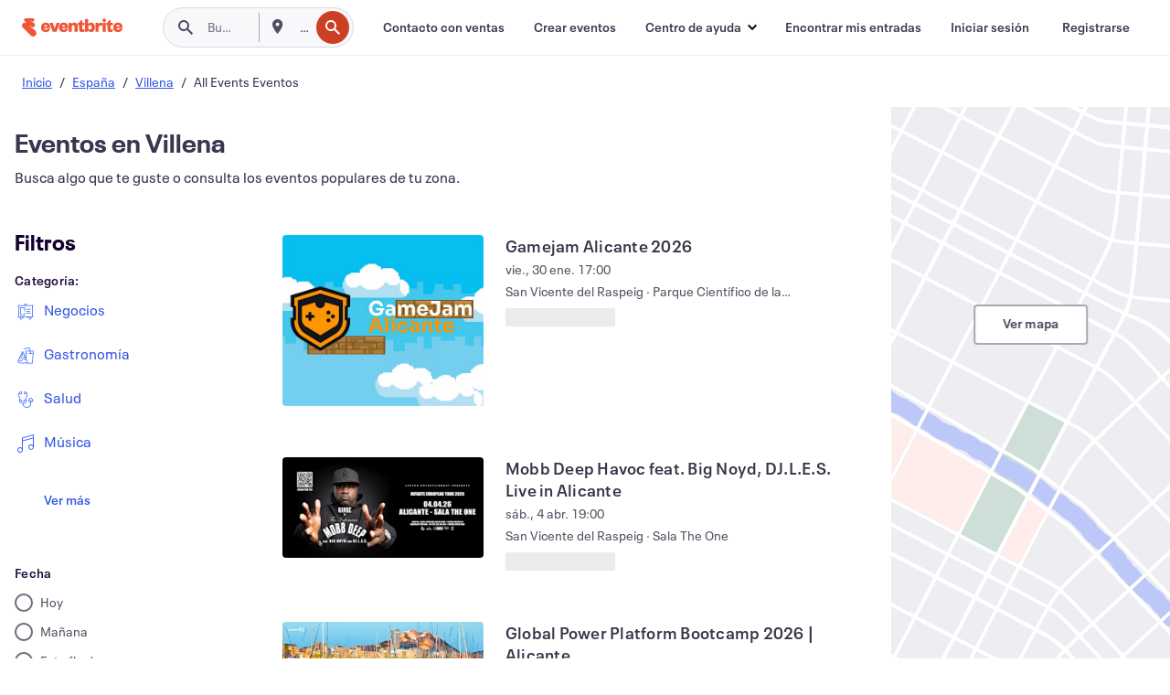

--- FILE ---
content_type: text/html; charset=utf-8
request_url: https://www.eventbrite.es/d/spain--villena/all-events/
body_size: 643951
content:







<!DOCTYPE html>
    <html xmlns="http://www.w3.org/1999/xhtml" xmlns:fb="http://ogp.me/ns/fb#" lang="es-es" translate="no">

    <head>
        <title>
    Eventos en Villena - Encuentra tu próximo plan | Eventbrite | Eventbrite
</title>

        <meta charset="utf-8" />
        <meta http-equiv="X-UA-Compatible" content="IE=edge,chrome=1">
        <meta http-equiv="Content-Language" content="es" />

        <link rel="preconnect" href="https://cdn.evbstatic.com" />
        <link rel="dns-prefetch" href="https://cdn.evbstatic.com" />

        <link rel="preconnect" href="https://img.evbuc.com" />
        <link rel="dns-prefetch" href="https://img.evbuc.com" />

        <link rel="preconnect" href="https://cdntranscend.eventbrite.com" />
        <link rel="dns-prefetch" href="https://cdntranscend.eventbrite.com" />
        <link rel="preconnect" href="https://synctranscend.eventbrite.com" />
        <link rel="dns-prefetch" href="https://synctranscend.eventbrite.com" />

        <link rel="preconnect" href="https://cdn.branch.io" />
        <link rel="dns-prefetch" href="https://cdn.branch.io" />

        <link rel="preconnect" href="https://www.googletagmanager.com" />
        <link rel="dns-prefetch" href="https://www.googletagmanager.com" />

        

    <link rel="icon" type="image/png" href="https://cdn.evbstatic.com/s3-build/prod/21160837712-rc2026-01-20_20.04-py27-743db16/django/images/favicons/favicon-32x32.png" sizes="32x32">
    <link rel="icon" type="image/png" href="https://cdn.evbstatic.com/s3-build/prod/21160837712-rc2026-01-20_20.04-py27-743db16/django/images/favicons/favicon-194x194.png" sizes="194x194">
    <link rel="icon" type="image/png" href="https://cdn.evbstatic.com/s3-build/prod/21160837712-rc2026-01-20_20.04-py27-743db16/django/images/favicons/favicon-96x96.png" sizes="96x96">
    <link rel="icon" type="image/png" href="https://cdn.evbstatic.com/s3-build/prod/21160837712-rc2026-01-20_20.04-py27-743db16/django/images/favicons/android-chrome-192x192.png" sizes="192x192">
    <link rel="icon" type="image/png" href="https://cdn.evbstatic.com/s3-build/prod/21160837712-rc2026-01-20_20.04-py27-743db16/django/images/favicons/favicon-16x16.png" sizes="16x16">
    <link rel="shortcut icon" href="https://cdn.evbstatic.com/s3-build/prod/21160837712-rc2026-01-20_20.04-py27-743db16/django/images/favicons/favicon.ico">

<link rel="mask-icon" href="https://cdn.evbstatic.com/s3-build/prod/21160837712-rc2026-01-20_20.04-py27-743db16/django/images/favicons/safari-pinned-tab.svg" color="#f6682f">
<meta name="apple-mobile-web-app-title" content="Eventbrite">
<meta name="application-name" content="Eventbrite">
<meta name="msapplication-TileColor" content="#f6682f">
<meta name="msapplication-TileImage" content="https://cdn.evbstatic.com/s3-build/prod/21160837712-rc2026-01-20_20.04-py27-743db16/django/images/favicons/mstile-144x144.png">
<meta name="theme-color" content="#f6682f">

        <link rel="apple-touch-icon" href="https://cdn.evbstatic.com/s3-build/prod/21160837712-rc2026-01-20_20.04-py27-743db16/django/images/touch_icons/apple-touch-icon-180x180.png">


        
    <link rel="manifest" href="https://cdn.evbstatic.com/s3-build/prod/21160837712-rc2026-01-20_20.04-py27-743db16/django/images/favicons/manifest.webmanifest">


        <meta name="y_key" content="d92e23811007b438">
        <meta name="msvalidate.01" content="A9AB07B7E430E4608E0BC57AFA5004AA" />

        
    
        <meta property="fb:app_id" content="28218816837"/>
    
    <meta property="og:site_name" content="Eventbrite"/>
        <meta property="og:image" content="https://img.evbuc.com/https%3A%2F%2Fcdn.evbuc.com%2Fimages%2F931520883%2F2570558903511%2F1%2Foriginal.20250109-145823?crop=focalpoint&amp;fit=crop&amp;w=512&amp;auto=format%2Ccompress&amp;q=75&amp;sharp=10&amp;fp-x=0.5&amp;fp-y=0.5&amp;s=3b1e5578f553625691083e025964ce72"/>
    <meta property="og:title" content="Eventos en Villena - Encuentra tu próximo plan | Eventbrite | Eventbrite" />
        <meta property="og:description" content="¿No sabes qué hacer en Villena? Aprovecha tu próxima visita a Villena y consulta aquí los mejores planes de ocio: música, teatro, exposiciones, eventos profesionales..." />
    <meta property="og:url" content="https://www.eventbrite.es/d/spain--villena/all-events/"/>

        <meta property="og:type" content="website" />
    <!--The default time to live is 7 days, we are bumping to 9 days to test if this reduces crawler traffic,
    documented in ticket EB-85484-->
    <meta property="og:ttl" content="777600">


    
    <meta name="twitter:card" content="summary_large_image" />
    <meta name="twitter:site" content="@eventbrite" />
    <meta name="twitter:title" content="Eventos en Villena - Encuentra tu próximo plan | Eventbrite | Eventbrite" />
        <meta name="twitter:description" content="¿No sabes qué hacer en Villena? Aprovecha tu próxima visita a Villena y consulta aquí los mejores planes de ocio: música, teatro, exposiciones, eventos profesionales..." />




        


        


        
        

        <link rel="preconnect" href="https://cdn.evbstatic.com/s3-build/fe/build/discover--10.8.4--eds-4.3.143.css" /><link  rel="stylesheet" type="text/css" href="https://cdn.evbstatic.com/s3-build/fe/build/discover--10.8.4--eds-4.3.143.css" />
<link rel="preconnect" href="https://cdn.evbstatic.com/s3-build/fe/dist/fonts/1.0.1/styles/fonts.css" /><link  rel="stylesheet" type="text/css" href="https://cdn.evbstatic.com/s3-build/fe/dist/fonts/1.0.1/styles/fonts.css" />
<link rel="preconnect" href="https://cdn.evbstatic.com/s3-build/fe/dist/fonts-extended/1.0.1/styles/fonts-extended.css" /><link  rel="stylesheet" type="text/css" href="https://cdn.evbstatic.com/s3-build/fe/dist/fonts-extended/1.0.1/styles/fonts-extended.css" />
        <link data-chunk="discover" rel="stylesheet" href="https://cdn.evbstatic.com/s3-build/fe/build/discover.2b1d2d47fd54c9e5f643.css">
<link data-chunk="search" rel="stylesheet" href="https://cdn.evbstatic.com/s3-build/fe/build/4197.566a062242fffe530fb4.css">
<link data-chunk="search" rel="stylesheet" href="https://cdn.evbstatic.com/s3-build/fe/build/8297.58b6d0672d9c37c86d78.css">
<link data-chunk="search" rel="stylesheet" href="https://cdn.evbstatic.com/s3-build/fe/build/6111.594da311d93a4555d7f7.css">
<link data-chunk="search" rel="stylesheet" href="https://cdn.evbstatic.com/s3-build/fe/build/259.229d7142c3e8d8b3a09e.css">
<link data-chunk="search" rel="stylesheet" href="https://cdn.evbstatic.com/s3-build/fe/build/6385.510c3e23bb1b9c6879d3.css">
<link data-chunk="FilterPanelContainer" rel="stylesheet" href="https://cdn.evbstatic.com/s3-build/fe/build/860.0e35c364ab41273e3896.css">
<link data-chunk="DiscoverHorizontalEventCard" rel="stylesheet" href="https://cdn.evbstatic.com/s3-build/fe/build/1683.460edf61f156e507ee50.css">
<link data-chunk="components-ThingsToDoShelf" rel="stylesheet" href="https://cdn.evbstatic.com/s3-build/fe/build/4093.91622453fbb1ff287340.css">

        






<script>
    /*global document, window */

var checkoutExternalUrls = [
    '/checkout-external',
    '/tickets-external',
    '/signin/checkout',
];

window.EB = window.EB || {};

window.EB.TranscendConsent = (function () {
    return {
        shouldDisableTranscend: function () {
            if(this.isEmbeddableContent()){
                return true;
            }
            try {
                return this.isCheckoutOrIframe();
            } catch (e) {
                return true;
            }
        },
        isEmbeddableContent: function () {
            return this.isEmbeddableStructuredContent();
        },
        isEmbeddableStructuredContent: function () {
            var structuredContenEmbeddableUrls = [
                '/structured_content/widgets',
            ];
            if(structuredContenEmbeddableUrls.find(function(url){
                return window.location.pathname.indexOf(url) !== -1;
            })){
                return true;
            }
            return false;
        },
        isCheckoutOrIframe: function () {
            return (
                checkoutExternalUrls.indexOf(window.location.pathname) >= 0 ||
                this.isInsideIframe()
            );
        },
        isInsideIframe: function () {
            try {
                return window.self !== window.top;
            } catch (e) {
                return true;
            }
        },
        isNonTld: function () {
            try {
                return !['evbdev', 'evbqa', 'eventbrite'].find(
                    (env) => window.parent.location.hostname.indexOf(env) >= 0,
                );
            } catch (e) {
                return true;
            }
        },
        isInsideNonTldIframe: function () {
            return this.isInsideIframe() && this.isNonTld();
        },
    };
})();

</script>

<script type="text/javascript">
    // Define dataLayer and the gtag function.
    window.dataLayer = window.dataLayer || [];
    if (typeof gtag !== 'function') function gtag(){ dataLayer.push(arguments); }
    gtag('set', 'developer_id.dOGRkZj', true);

    // Passing ad click, client ID, and session ID information in URLs
    gtag('set', 'url_passthrough', true);
    
</script>

<!-- Transcend Consent Airgap Code-->
    <script
        data-cfasync="false"
        src="https://cdntranscend.eventbrite.com/cm/f2747157-cf59-4ef1-8703-018defe51764/airgap.js"
        data-sync-endpoint="https://synctranscend.eventbrite.com/consent-manager/f2747157-cf59-4ef1-8703-018defe51764"
        data-ui-z-index="550"
        data-tracker-overrides="[...] GoogleConsentMode:security_storage=Essential"
        data-protect-realms="self"
        data-ui-shadow-root="open"
        data-locale="es-ES"
        data-local-sync="allow-network-observable"
></script>
<!-- END Transcend Consent Airgap Code -->


        

<script>
    const regimes = window.airgap && window.airgap.getRegimes ? window.airgap.getRegimes() : null;
    const defaultRegime = regimes ? regimes.values().next().value : "CPRA";
    console.log("Regime detected is "+ defaultRegime + ", loading transcend via core")
    
    if (!EB.TranscendConsent.shouldDisableTranscend()) {
      try{
        // Add the event listener
        window.airgap.addEventListener(
          'sync',
          () => {
            console.log("Sync done: Show banner")
            window.transcend.ready((transcend) => {
              transcend.autoShowConsentManager();
            })
          },
          { once: true } // we only want this to run on initial sync
        );
      }catch(error) {
        console.error("Failed to sync and load the banner")
      }  
    } else {
            console.log("Do not show banner")
    }
    dataLayer.push({ event: "transcendLoaded" });
</script>

        
    

        <script type="text/javascript">
        //<![CDATA[
        (function() {
            var ga = document.createElement('script'); ga.type = 'text/javascript'; ga.defer = true;
            ga.src = ('https:' == document.location.protocol ? 'https://ssl' : 'http://www') + '.google-analytics.com/ga.js';
            var s = document.getElementsByTagName('script')[0]; s.parentNode.insertBefore(ga, s);
        })();

        var _gaq = _gaq || [];
        //]]>
        </script>
        <script>
            (function(i,s,o,g,r,a,m){i['GoogleAnalyticsObject']=r;i[r]=i[r]||function(){
                (i[r].q=i[r].q||[]).push(arguments)},i[r].l=1*new Date();a=s.createElement(o),
                m=s.getElementsByTagName(o)[0];a.async=1;a.src=g;m.parentNode.insertBefore(a,m)
            })(window,document,'script','//www.google-analytics.com/analytics.js','ga');

            ga('create', 'UA-141520-1', {'allowLinker': true, 'cookieFlags': 'SameSite=None; Secure' }, 'auto');



            ga('set', 'forceSSL', true);
        </script>


        
    
        <!-- Google Tag Manager - Eventbrite - Main container-->
            <script type="text/javascript">
                window.dataLayer = window.dataLayer || [];
                dataLayer.push({
                    'dfaPartnerID': 'dfa_partner_id_not_set',
                    'publicUserID': ''
                });
                
        (function(w,d,s,l,i){w[l]=w[l]||[];w[l].push({'gtm.start':
        new Date().getTime(),event:'gtm.js'});var f=d.getElementsByTagName(s)[0],
        j=d.createElement(s),dl=l!='dataLayer'?'&l='+l:'';j.async=true;j.src=
        'https://www.googletagmanager.com/gtm.js?id='+i+dl;f.parentNode.insertBefore(j,f);
        })(window,document,'script','dataLayer','GTM-5P8FXJ');
        
            </script>
        <!-- End Google Tag Manager -->


        
    


        <link rel="next" href="?page=2">


        

<script type="text/javascript">

    var customActions = {
        SaveClicked: 'save_event',
    };
    var branchMedatata = { metadata : {} };
    //Adding user authenticated metatag

    (function(b,r,a,n,c,h,_,s,d,k){if(!b[n]||!b[n]._q){for(;s<_.length;)c(h,_[s++]);d=r.createElement(a);d.defer=1;d.src="https://cdn.branch.io/branch-latest.min.js";k=r.getElementsByTagName(a)[0];k.parentNode.insertBefore(d,k);b[n]=h}})(window,document,"script","branch",function(b,r){b[r]=function(){b._q.push([r,arguments])}},{_q:[],_v:1},"addListener applyCode autoAppIndex banner closeBanner closeJourney creditHistory credits data deepview deepviewCta first getCode init link logout redeem referrals removeListener sendSMS setBranchViewData setIdentity track validateCode trackCommerceEvent logEvent disableTracking".split(" "), 0);
        branch.init('key_live_epYrpbv3NngOvWj47OM81jmgCFkeYUlx' , branchMedatata, function(err, data) {branch.addListener(branchListener);});
        
    function branchListener(eventName, data) {

        var eventsToTrack = [
            'didShowJourney',
            'didClickJourneyCTA',
            'didClickJourneyClose',
        ]; // List of events to track

        if (eventName && data && data.journey_link_data && eventsToTrack.includes(eventName)){
            var journeyName = data.journey_link_data.journey_name + ' - ' + data.journey_link_data.view_name +' - ' + data.journey_link_data.journey_id;
            trackEventBranchIO(eventName, journeyName);    
        }
    }

    function trackEventBranchIO(eventName, journeyName){

        if(window && window.dataLayer){
            window.dataLayer.push({ 
            eventName, eventData: { journeyName }, 
            // Required:
            event: "track", 
            sendToHeap: true 
            });
        
        };
    }

    function addBranchIOMetatags(
        name,
        content,
        extraData = null,
    ){
        
        var metadata = {
            [name]: content,
            custom_action: customActions[name] ? customActions[name] : name,
        };

        //Keep userAuthenticated metadata

        //Adding metadata
        addMetadata(metadata);

        //Add extra data
        extraData && addMetadata(extraData);

        branch.track('pageview');        
    }   
    
   function addMetadata(branchData){
        if (document) {
            Object.entries(branchData).forEach(([key, value]) => {
                const meta = document.createElement('meta');
                meta.content = value;
                meta.name = 'branch:deeplink:' + key;
                document.head.appendChild(meta);
            });
        }
    }
</script>


        
            
    





<meta name="robots" content="noindex, follow, " />

    
    <meta name="description" content="¿No sabes qué hacer en Villena? Aprovecha tu próxima visita a Villena y consulta aquí los mejores planes de ocio: música, teatro, exposiciones, eventos profesionales..." />
        <meta name="viewport" content="initial-scale=1, width=device-width">

        

        
                
        
    </head>

    

    <body class="">
        
    
        <noscript>
            <iframe src="https://www.googletagmanager.com/ns.html?id=GTM-5P8FXJ"
            height="0" width="0" style="display:none;visibility:hidden"></iframe>
        </noscript>


        
    <div class="eds-g-grid eds-l-mar-top-2 eds-l-mar-bot-2 eds-hide" id="unsupported-browser-alert">
    <div class="eds-g-cell eds-g-cell-1-1">
        <div class="eds-notification-bar eds-notification-bar--warning">
            <span>
                Tu versión de Internet Explorer ya no se admite. <a href="/support/articles/en_US/Troubleshooting/how-to-troubleshoot-internet-browser-issues" target="_blank">Actualiza tu navegador</a>.
            </span>
        </div>
    </div>
</div>
<script type='text/javascript'>
	function isItIE() {
	  user_agent = navigator.userAgent;
	  var is_it_ie = user_agent.indexOf("MSIE ") > -1 || user_agent.indexOf("Trident/") > -1;
	  return is_it_ie;
	}
	if (isItIE()){
        var alert = document.getElementById('unsupported-browser-alert');
        var newClasses = alert.className.split('eds-hide').join('');
        alert.className = newClasses;
	}
</script>


        
            <div id="root"><div class="eds-structure eds-structure--min-height" data-spec="eds-structure"><div class="eds-structure__header"><header class="GlobalNav-module__main___jfEt2 GlobalNav-module__withSearchDropdown___GARO5"><nav aria-label="Navegación principal" data-testid="global-nav" class="GlobalNav-module__navContainer___3so1o"><div class="GlobalNav-module__navWrapper___1bK0r"><div class="GlobalNav-module__mobileNavTopSection___3piCz"><div class="GlobalNav-module__logo___1m77E" tabindex="-1"><a href="https://www.eventbrite.es/" aria-label="Inicio" style="background-color:transparent" class="Logo-module__desktop___34U8a" tabindex="0" data-heap-id="seo-global-nav-logo-desktop-click"><i class="eds-vector-image eds-brand--small eds-vector-image--ui-orange eds-vector-image--block eds-vector-image-size--reset" title="Eventbrite" data-spec="icon" data-testid="icon" style="height:auto;width:110px"><svg id="logo-wordmark-brand_svg__Layer_1" x="0" y="0" viewBox="0 0 2300 400.8" xml:space="preserve"><style>
        .logo-wordmark-brand_svg__st3{fill:#221d19}
    </style><g><g><path class="logo-wordmark-brand_svg__st3" d="M794 99.5l-43.2 123H749l-43.1-123h-75.6l73.8 198h85.8l73.8-198zM1204.1 94.1c-29.8 0-53.4 13.3-64 35.1V99.5h-72v198.1h72v-97.3c0-29.8 9.8-49.3 34.2-49.3 21.8 0 29.4 14.2 29.4 41.3v105.2h72V173.2c0-41.3-17.4-79.1-71.6-79.1zM1753.1 134.6V99.5h-72v198.1h72V207c0-33.3 16.5-47.7 43.1-47.7 13.8 0 28.9 2.7 38.7 8.5v-68c-4.9-4-15.6-7.6-27.6-7.6-26.2 0-47.1 20.2-54.2 42.4zM1846.9 99.5h72v198.1h-72z"></path><circle class="logo-wordmark-brand_svg__st3" cx="1882.9" cy="44.9" r="40.7"></circle><path class="logo-wordmark-brand_svg__st3" d="M2028.9 221.5v-72.4h51.6V99.4h-51.6V44.8h-43.2c0 30.2-24.5 54.6-54.7 54.6v49.7h26.7v93.2c0 46.7 31.5 60.4 64.9 60.4 27.1 0 44.4-6.7 59.6-17.8v-46.6c-12 4.9-21.8 6.7-30.6 6.7-14.7.1-22.7-6.6-22.7-23.5zM1402 245.1s-.1 0 0 0h-.2c-14.6 0-22.5-6.7-22.5-23.5v-72.4h51.6V99.4h-51.6V44.8h-43.2c0 30.2-24.5 54.6-54.7 54.6h-.1v49.7h26.7v93.2c0 46.7 31.5 60.4 64.9 60.4 27.1 0 44.4-6.7 59.6-17.8v-46.6c-11.9 4.9-21.7 6.8-30.5 6.8zM1402 245.1h-.1.1c-.1 0 0 0 0 0zM543.9 94.2c-61.7 0-107.9 44.9-107.9 107.5 0 63.1 45.3 101.3 108.8 101.3 57.7 0 92.2-30.1 100.4-76h-59.1c-6.7 15.5-19.1 22.2-38.6 22.2-21.8 0-39.5-11.5-41.3-36h139v-20c-.1-53.7-35.2-99-101.3-99zM507 178.6c2.7-18.7 12.9-32.9 36-32.9 21.3 0 32.9 15.1 33.8 32.9H507zM954.1 94.2c-61.7 0-107.9 44.9-107.9 107.5 0 63.1 45.3 101.3 108.8 101.3 57.7 0 92.2-30.1 100.4-76h-59.1c-6.7 15.5-19.1 22.2-38.6 22.2-21.8 0-39.5-11.5-41.3-36h139v-20c0-53.7-35.1-99-101.3-99zm-36.9 84.4c2.7-18.7 12.9-32.9 36-32.9 21.3 0 32.9 15.1 33.8 32.9h-69.8zM2300 193.2c0-53.7-35.1-99-101.3-99-61.7 0-107.9 44.9-107.9 107.5 0 63.1 45.3 101.3 108.8 101.3 57.7 0 92.2-30.1 100.4-76h-59.1c-6.7 15.5-19.1 22.2-38.6 22.2-21.8 0-39.5-11.5-41.3-36h139v-20zm-138.1-14.6c2.7-18.7 12.9-32.9 36-32.9 21.3 0 32.9 15.1 33.8 32.9h-69.8zM1582 93.8c-33.3 0-55.6 16-65.4 39.6v-116h-72v280.1h55.6l12.4-34.2c11.1 24 36 39.6 68 39.6 59.6 0 89.4-45.8 89.4-104.5 0-58.4-29.8-104.6-88-104.6zm-25.3 153.4c-24.5 0-40-18.7-40-47.6V197c0-28.5 15.6-47.1 40-47.1 28 0 40.9 20 40.9 48.5 0 28.8-12.9 48.8-40.9 48.8z"></path></g><path class="logo-wordmark-brand_svg__st3" d="M302.8 269L170.1 165.6c-2.2-1.7.1-5.1 2.5-3.7l51.8 29c23.5 13.2 53.2 5.5 67.4-17.3 15-24.1 7.1-55.8-17.5-70l-76-43.9c-2.4-1.4-.6-5.1 2-4l34.9 14c.1 0 .9.3 1.2.4 3.7 1.3 7.7 2 11.8 2 18.9 0 34.5-15 35.8-32.8C285.7 16.1 268.1 0 247 0H85.6C64.9 0 47.4 16.9 47.7 37.6c.1 11 5.1 20.8 12.8 27.5 5.8 5.1 25.4 20.7 34.7 28.2 1.7 1.3.7 4-1.4 4H61.5C27.5 97.5 0 125.1 0 159.1c0 17.2 7 32.7 18.4 44l187.1 177.8c13.2 12.3 31 19.9 50.5 19.9 41 0 74.2-33.2 74.2-74.2-.1-23.2-10.7-44-27.4-57.6z"></path></g></svg><span class="eds-is-hidden-accessible">Eventbrite</span></i></a><a href="https://www.eventbrite.es/" aria-label="Inicio" style="background-color:transparent" class="Logo-module__mobile___2HSZd" tabindex="0" data-heap-id="seo-global-nav-logo-mobile-click"><i class="eds-vector-image eds-brand--small eds-vector-image--ui-orange eds-vector-image--block eds-vector-image-size--reset" title="Eventbrite" data-spec="icon" data-testid="icon" style="height:24px;width:24px"><svg id="logo-e-brand_svg__Layer_1" x="0" y="0" viewBox="0 0 1000 1213.9" xml:space="preserve"><style></style><g><path d="M917 814.9L515.3 501.7c-6.7-5.1.2-15.4 7.5-11.3l156.9 87.9c71.1 39.9 161 16.8 204.1-52.4 45.4-73 21.4-169.1-53.2-212.2L600.4 180.6c-7.3-4.3-1.9-15.3 6-12.2l105.8 42.3c.2.1 2.7 1 3.7 1.3 11.2 3.9 23.3 6.1 35.9 6.1 57.4 0 104.5-45.4 108.6-99.4C865.5 48.9 812 0 748.2 0h-489c-62.8 0-115.5 51.3-114.7 113.9.4 33.3 15.3 63 38.7 83.4 17.6 15.3 76.9 62.8 105.1 85.3 5 4 2.2 12.1-4.3 12.1h-97.9C83.2 295.3 0 378.9 0 482c0 52.1 21.3 99.2 55.6 133.1l566.6 538.5c40.1 37.4 93.9 60.3 153.1 60.3 124.1 0 224.7-100.6 224.7-224.7 0-70.3-32.4-133.1-83-174.3z" fill="#221d19"></path></g></svg><span class="eds-is-hidden-accessible">Eventbrite</span></i></a></div><div class="GlobalNav-module__mobileNavLinks___3XK3A"><ul class="GlobalNav-module__mobileNavLinkContainer___2IozU"><li class="GlobalNav-module__mobileNavListLink___3VHlx"><a class="NavLink-module__main___3_J-1 GlobalNav-module__mobileLogin___3ohFw" href="https://www.eventbrite.es/signin/signup/?referrer=%2Fmytickets" data-testid="navLink" aria-label="Encontrar mis entradas" data-heap-id="seo-global-nav-link-find-my-tickets-click"><span aria-label="Encontrar mis entradas">Encontrar mis entradas</span></a></li><li class="GlobalNav-module__mobileNavListLink___3VHlx"><a class="NavLink-module__main___3_J-1 GlobalNav-module__mobileLogin___3ohFw" href="https://www.eventbrite.es/signin/?referrer=%2Fd%2Fspain--villena%2Fall-events%2F" data-testid="navLink" aria-label="Iniciar sesión" data-heap-id="seo-global-nav-link-login-click" rel="nofollow"><span aria-label="Iniciar sesión">Iniciar sesión</span></a></li><li class="GlobalNav-module__mobileNavListLink___3VHlx"><a class="NavLink-module__main___3_J-1 GlobalNav-module__mobileSignup___1625C" href="https://www.eventbrite.es/signin/signup/?referrer=%2Fd%2Fspain--villena%2Fall-events%2F" data-testid="navLink" aria-label="Registrarse" data-heap-id="seo-global-nav-link-signup-click" rel="nofollow"><span aria-label="Registrarse">Registrarse</span></a></li><li data-heap-id="seo-global-nav-dropdown-mobile-click" class="MobileDropdown-module__mobileDropdown___1-DuJ" tabindex="0"><i class="Icon_root__1kdkz Icon_icon-small__1kdkz" aria-hidden="true"><svg xmlns="http://www.w3.org/2000/svg" width="24" height="24" fill="#3A3247" viewBox="0 0 24 24"><path d="M20 5H4v2h16zM4 11h16v2H4zm0 6h16v2H4z" clip-rule="evenodd"></path></svg></i><i class="Icon_root__1kdkz Icon_icon-small__1kdkz" aria-hidden="true"><svg xmlns="http://www.w3.org/2000/svg" width="24" height="24" fill="#3A3247" viewBox="0 0 24 24"><path d="m13.4 12 3.5-3.5-1.4-1.4-3.5 3.5-3.5-3.5-1.4 1.4 3.5 3.5-3.5 3.5 1.4 1.4 3.5-3.5 3.5 3.5 1.4-1.4z"></path></svg></i><ul class="Dropdown-module__dropdown___3wMWo" aria-label="submenú" data-testid="global-nav-dropdown"><li data-testid="link-container__level1" class="Dropdown-module__navLinkContainer___IFjfQ"><a class="NavLink-module__main___3_J-1 nav-link__dropdown nav-link__dropdpown__level1" href="https://www.eventbrite.es/d/local/events/" data-testid="navLink" aria-label="Encuentra eventos" data-heap-id="seo-global-nav-link-find-events-click"><span data-testid="navLink-icon" class=""><i class="Icon_root__1kdkz Icon_icon-small__1kdkz" aria-hidden="true"><i class="Icon_root__1kdkz Icon_icon-small__1kdkz" aria-hidden="true"><svg xmlns="http://www.w3.org/2000/svg" width="24" height="24" fill="#3A3247" viewBox="0 0 24 24"><path d="M10 13h4v-2h-4zm6 5h-.413c-.603-1.437-1.833-2.424-3.587-2.424S9.016 16.563 8.413 18H8V6h.413C9.016 7.437 10.246 8.424 12 8.424S14.984 7.437 15.587 6H16zM14 4s0 2.424-2 2.424S10 4 10 4H6v16h4s0-2.424 2-2.424S14 20 14 20h4V4z" clip-rule="evenodd"></path></svg></i></i></span><span aria-label="Encuentra eventos">Encuentra eventos</span></a></li><li class="NestedDropdownItem-module__nestedDropdownTrigger___3e99X" tabindex="-1"><span data-heap-id="seo-global-nav-dropdown-create-events-click" class="NestedDropdownItem-module__titleContainer___28qcS" tabindex="0"><span class="NestedDropdownItem-module__iconContainer___1eN6Z"><i class="eds-vector-image eds-icon--small" data-spec="icon" data-testid="icon" aria-hidden="true"><i class="Icon_root__1kdkz Icon_icon-small__1kdkz" aria-hidden="true"><svg xmlns="http://www.w3.org/2000/svg" width="24" height="24" fill="#3A3247" viewBox="0 0 24 24"><path d="M17 6.5v-2h-2v2H9v-2H7v2H5v13h14v-13zm0 11H7v-7h10v8z" clip-rule="evenodd"></path></svg></i></i></span><span>Crear eventos</span><span class="NestedDropdownItem-module__arrowIcons___2NwH6"><i class="eds-vector-image eds-icon--small" data-spec="icon" data-testid="icon" aria-hidden="true"><svg id="chevron-up-chunky_svg__eds-icon--chevron-up-chunky_svg" x="0" y="0" viewBox="0 0 24 24" xml:space="preserve"><path id="chevron-up-chunky_svg__eds-icon--chevron-up-chunky_base" fill-rule="evenodd" clip-rule="evenodd" d="M17 13.8l-5-5-5 5 1.4 1.4 3.6-3.6 3.6 3.6z"></path></svg></i><i class="eds-vector-image eds-icon--small" data-spec="icon" data-testid="icon" aria-hidden="true"><svg id="chevron-down-chunky_svg__eds-icon--chevron-down-chunky_svg" x="0" y="0" viewBox="0 0 24 24" xml:space="preserve"><path id="chevron-down-chunky_svg__eds-icon--chevron-down-chunky_base" fill-rule="evenodd" clip-rule="evenodd" d="M7 10.2l5 5 5-5-1.4-1.4-3.6 3.6-3.6-3.6z"></path></svg></i></span></span><ul class="NestedDropdownItem-module__submenu___3TV4u" aria-label="submenú"><li data-heap-id="seo-global-nav-dropdown-solutions-click" tabindex="0" class="SecondaryDropdown-module__secondaryDropdownTrigger___2tgnG" data-globalnav-text="Solutions"><span class="SecondaryDropdown-module__titleContainer___2j-cS"><span>Soluciones</span><span class="SecondaryDropdown-module__iconContainer___14tna"><i class="eds-vector-image eds-icon--small" data-spec="icon" data-testid="icon" aria-hidden="true"><svg id="chevron-right-chunky_svg__eds-icon--chevron-right-chunky_svg" x="0" y="0" viewBox="0 0 24 24" xml:space="preserve"><path id="chevron-right-chunky_svg__eds-icon--chevron-right-chunky_base" fill-rule="evenodd" clip-rule="evenodd" d="M10.2 17l5-5-5-5-1.4 1.4 3.6 3.6-3.6 3.6z"></path></svg></i></span></span><ul class="SecondaryDropdown-module__secondaryDropdown___3kH0U"><button tabindex="0"><svg id="chevron-left-chunky_svg__eds-icon--chevron-left-chunky_svg" x="0" y="0" viewBox="0 0 24 24" xml:space="preserve"><path id="chevron-left-chunky_svg__eds-icon--chevron-left-chunky_base" fill-rule="evenodd" clip-rule="evenodd" d="M13.8 7l-5 5 5 5 1.4-1.4-3.6-3.6 3.6-3.6z"></path></svg>Soluciones</button><li class="SecondaryDropdown-module__navLinkContainer___1UKfq"><a class="NavLink-module__main___3_J-1 nav-link__dropdown" href="https://www.eventbrite.es/organizer/features/sell-tickets/" data-testid="navLink" aria-label="Venta de entradas de eventos" data-heap-id="seo-global-nav-link-event-ticketing-click"><span aria-label="Venta de entradas de eventos">Venta de entradas de eventos</span></a></li><li class="SecondaryDropdown-module__navLinkContainer___1UKfq"><a class="NavLink-module__main___3_J-1 nav-link__dropdown" href="https://www.eventbrite.es/organizer/features/event-marketing-platform/" data-testid="navLink" aria-label="Plataforma de marketing de eventos" data-heap-id="seo-global-nav-link-marketing-suite-click"><span aria-label="Plataforma de marketing de eventos">Plataforma de marketing de eventos</span></a></li><li class="SecondaryDropdown-module__navLinkContainer___1UKfq"><a class="NavLink-module__main___3_J-1 nav-link__dropdown" href="https://www.eventbrite.es/l/eventbrite-ads/" data-testid="navLink" aria-label="Anuncios de Eventbrite" data-heap-id="seo-global-nav-link-eventbrite-ads-click"><span aria-label="Anuncios de Eventbrite">Anuncios de Eventbrite</span></a></li><li class="SecondaryDropdown-module__navLinkContainer___1UKfq"><a class="NavLink-module__main___3_J-1 nav-link__dropdown" href="https://www.eventbrite.es/l/event-payment/" data-testid="navLink" aria-label="Pagos" data-heap-id="seo-global-nav-link-payments-click"><span aria-label="Pagos">Pagos</span></a></li></ul></li><li data-heap-id="seo-global-nav-dropdown-industry-click" tabindex="0" class="SecondaryDropdown-module__secondaryDropdownTrigger___2tgnG" data-globalnav-text="Industry"><span class="SecondaryDropdown-module__titleContainer___2j-cS"><span>Sector</span><span class="SecondaryDropdown-module__iconContainer___14tna"><i class="eds-vector-image eds-icon--small" data-spec="icon" data-testid="icon" aria-hidden="true"><svg id="chevron-right-chunky_svg__eds-icon--chevron-right-chunky_svg" x="0" y="0" viewBox="0 0 24 24" xml:space="preserve"><path id="chevron-right-chunky_svg__eds-icon--chevron-right-chunky_base" fill-rule="evenodd" clip-rule="evenodd" d="M10.2 17l5-5-5-5-1.4 1.4 3.6 3.6-3.6 3.6z"></path></svg></i></span></span><ul class="SecondaryDropdown-module__secondaryDropdown___3kH0U"><button tabindex="0"><svg id="chevron-left-chunky_svg__eds-icon--chevron-left-chunky_svg" x="0" y="0" viewBox="0 0 24 24" xml:space="preserve"><path id="chevron-left-chunky_svg__eds-icon--chevron-left-chunky_base" fill-rule="evenodd" clip-rule="evenodd" d="M13.8 7l-5 5 5 5 1.4-1.4-3.6-3.6 3.6-3.6z"></path></svg>Sector</button><li class="SecondaryDropdown-module__navLinkContainer___1UKfq"><a class="NavLink-module__main___3_J-1 nav-link__dropdown" href="https://www.eventbrite.es/l/music/" data-testid="navLink" aria-label="Música" data-heap-id="seo-global-nav-link-music-click"><span aria-label="Música">Música</span></a></li><li class="SecondaryDropdown-module__navLinkContainer___1UKfq"><a class="NavLink-module__main___3_J-1 nav-link__dropdown" href="https://www.eventbrite.es/organizer/event-industry/food-drink-event-ticketing/" data-testid="navLink" aria-label="Alimentación y bebidas" data-heap-id="seo-global-nav-link-food-&amp;-beverage-click"><span aria-label="Alimentación y bebidas">Alimentación y bebidas</span></a></li><li class="SecondaryDropdown-module__navLinkContainer___1UKfq"><a class="NavLink-module__main___3_J-1 nav-link__dropdown" href="https://www.eventbrite.es/organizer/event-industry/performing-arts/" data-testid="navLink" aria-label="Artes escénicas" data-heap-id="seo-global-nav-link-performing-arts-click"><span aria-label="Artes escénicas">Artes escénicas</span></a></li><li class="SecondaryDropdown-module__navLinkContainer___1UKfq"><a class="NavLink-module__main___3_J-1 nav-link__dropdown" href="https://www.eventbrite.es/l/npo/" data-testid="navLink" aria-label="Solidaridad" data-heap-id="seo-global-nav-link-charity-&amp;-causes-click"><span aria-label="Solidaridad">Solidaridad</span></a></li><li class="SecondaryDropdown-module__navLinkContainer___1UKfq"><a class="NavLink-module__main___3_J-1 nav-link__dropdown" href="https://www.eventbrite.es/organizer/event-format/host-retail-events/" data-testid="navLink" aria-label="Sector minorista" data-heap-id="seo-global-nav-link-retail-click"><span aria-label="Sector minorista">Sector minorista</span></a></li></ul></li><li data-heap-id="seo-global-nav-dropdown-event-types-click" tabindex="0" class="SecondaryDropdown-module__secondaryDropdownTrigger___2tgnG" data-globalnav-text="Event Types"><span class="SecondaryDropdown-module__titleContainer___2j-cS"><span>Tipos de evento</span><span class="SecondaryDropdown-module__iconContainer___14tna"><i class="eds-vector-image eds-icon--small" data-spec="icon" data-testid="icon" aria-hidden="true"><svg id="chevron-right-chunky_svg__eds-icon--chevron-right-chunky_svg" x="0" y="0" viewBox="0 0 24 24" xml:space="preserve"><path id="chevron-right-chunky_svg__eds-icon--chevron-right-chunky_base" fill-rule="evenodd" clip-rule="evenodd" d="M10.2 17l5-5-5-5-1.4 1.4 3.6 3.6-3.6 3.6z"></path></svg></i></span></span><ul class="SecondaryDropdown-module__secondaryDropdown___3kH0U"><button tabindex="0"><svg id="chevron-left-chunky_svg__eds-icon--chevron-left-chunky_svg" x="0" y="0" viewBox="0 0 24 24" xml:space="preserve"><path id="chevron-left-chunky_svg__eds-icon--chevron-left-chunky_base" fill-rule="evenodd" clip-rule="evenodd" d="M13.8 7l-5 5 5 5 1.4-1.4-3.6-3.6 3.6-3.6z"></path></svg>Tipos de evento</button><li class="SecondaryDropdown-module__navLinkContainer___1UKfq"><a class="NavLink-module__main___3_J-1 nav-link__dropdown" href="https://www.eventbrite.es/organizer/event-type/music-venues/" data-testid="navLink" aria-label="Conciertos" data-heap-id="seo-global-nav-link-concerts-click"><span aria-label="Conciertos">Conciertos</span></a></li><li class="SecondaryDropdown-module__navLinkContainer___1UKfq"><a class="NavLink-module__main___3_J-1 nav-link__dropdown" href="https://www.eventbrite.es/organizer/event-type/create-a-workshop/" data-testid="navLink" aria-label="Cursos y talleres" data-heap-id="seo-global-nav-link-classes-&amp;-workshops-click"><span aria-label="Cursos y talleres">Cursos y talleres</span></a></li><li class="SecondaryDropdown-module__navLinkContainer___1UKfq"><a class="NavLink-module__main___3_J-1 nav-link__dropdown" href="https://www.eventbrite.es/organizer/event-type/festival-solutions/" data-testid="navLink" aria-label="Festivales y ferias" data-heap-id="seo-global-nav-link-festivals-&amp;-fairs-click"><span aria-label="Festivales y ferias">Festivales y ferias</span></a></li><li class="SecondaryDropdown-module__navLinkContainer___1UKfq"><a class="NavLink-module__main___3_J-1 nav-link__dropdown" href="https://www.eventbrite.es/l/conferences/" data-testid="navLink" aria-label="Conferencias" data-heap-id="seo-global-nav-link-conferences-click"><span aria-label="Conferencias">Conferencias</span></a></li><li class="SecondaryDropdown-module__navLinkContainer___1UKfq"><a class="NavLink-module__main___3_J-1 nav-link__dropdown" href="https://www.eventbrite.es/organizer/event-type/eventbrite-for-business/" data-testid="navLink" aria-label="Empresa" data-heap-id="seo-global-nav-link-corporate-events-click"><span aria-label="Empresa">Empresa</span></a></li><li class="SecondaryDropdown-module__navLinkContainer___1UKfq"><a class="NavLink-module__main___3_J-1 nav-link__dropdown" href="https://www.eventbrite.es/organizer/event-type/virtual-events-platform/" data-testid="navLink" aria-label="Eventos en línea" data-heap-id="seo-global-nav-link-online-events-click"><span aria-label="Eventos en línea">Eventos en línea</span></a></li></ul></li><li data-heap-id="seo-global-nav-dropdown-blog-click" tabindex="0" class="SecondaryDropdown-module__secondaryDropdownTrigger___2tgnG" data-globalnav-text="Blog"><span class="SecondaryDropdown-module__titleContainer___2j-cS"><span>Blog</span><span class="SecondaryDropdown-module__iconContainer___14tna"><i class="eds-vector-image eds-icon--small" data-spec="icon" data-testid="icon" aria-hidden="true"><svg id="chevron-right-chunky_svg__eds-icon--chevron-right-chunky_svg" x="0" y="0" viewBox="0 0 24 24" xml:space="preserve"><path id="chevron-right-chunky_svg__eds-icon--chevron-right-chunky_base" fill-rule="evenodd" clip-rule="evenodd" d="M10.2 17l5-5-5-5-1.4 1.4 3.6 3.6-3.6 3.6z"></path></svg></i></span></span><ul class="SecondaryDropdown-module__secondaryDropdown___3kH0U"><button tabindex="0"><svg id="chevron-left-chunky_svg__eds-icon--chevron-left-chunky_svg" x="0" y="0" viewBox="0 0 24 24" xml:space="preserve"><path id="chevron-left-chunky_svg__eds-icon--chevron-left-chunky_base" fill-rule="evenodd" clip-rule="evenodd" d="M13.8 7l-5 5 5 5 1.4-1.4-3.6-3.6 3.6-3.6z"></path></svg>Blog</button><li class="SecondaryDropdown-module__navLinkContainer___1UKfq"><a class="NavLink-module__main___3_J-1 nav-link__dropdown" href="https://www.eventbrite.es/blog/category/tips-and-guides/" data-testid="navLink" aria-label="Consejos y guías" data-heap-id="seo-global-nav-link-tips-&amp;-guides-click"><span aria-label="Consejos y guías">Consejos y guías</span></a></li><li class="SecondaryDropdown-module__navLinkContainer___1UKfq"><a class="NavLink-module__main___3_J-1 nav-link__dropdown" href="https://www.eventbrite.es/blog/category/news-and-trends/" data-testid="navLink" aria-label="Noticias y tendencias" data-heap-id="seo-global-nav-link-news-&amp;-trends-click"><span aria-label="Noticias y tendencias">Noticias y tendencias</span></a></li><li class="SecondaryDropdown-module__navLinkContainer___1UKfq"><a class="NavLink-module__main___3_J-1 nav-link__dropdown" href="https://www.eventbrite.es/blog/category/community/" data-testid="navLink" aria-label="Comunidad" data-heap-id="seo-global-nav-link-community-click"><span aria-label="Comunidad">Comunidad</span></a></li><li class="SecondaryDropdown-module__navLinkContainer___1UKfq"><a class="NavLink-module__main___3_J-1 nav-link__dropdown" href="https://www.eventbrite.es/blog/category/tools-and-features/" data-testid="navLink" aria-label="Herramientas y funciones" data-heap-id="seo-global-nav-link-tools-&amp;-features-click"><span aria-label="Herramientas y funciones">Herramientas y funciones</span></a></li></ul></li></ul></li><li data-testid="link-container__level1" class="Dropdown-module__navLinkContainer___IFjfQ"><a class="NavLink-module__main___3_J-1 nav-link__dropdown nav-link__dropdpown__level1" href="https://www.eventbrite.es/organizer/overview/" data-testid="navLink" aria-label="Crear eventos" data-heap-id="seo-global-nav-link-create-events-click"><span aria-label="Crear eventos">Crear eventos</span></a></li><li data-testid="link-container__level1" class="Dropdown-module__navLinkContainer___IFjfQ"><a class="NavLink-module__main___3_J-1 nav-link__dropdown nav-link__dropdpown__level1" href="https://www.eventbrite.es/organizer/contact-sales/" data-testid="navLink" aria-label="Contacto con ventas" data-heap-id="seo-global-nav-link-contact-sales-click"><span aria-label="Contacto con ventas">Contacto con ventas</span></a></li><li data-testid="link-container__level1" class="Dropdown-module__navLinkContainer___IFjfQ"><a class="NavLink-module__main___3_J-1 nav-link__dropdown nav-link__dropdpown__level1" href="https://www.eventbrite.es/signin/signup/?referrer=/manage/events/create/" data-testid="navLink" aria-label="Empieza" data-heap-id="seo-global-nav-link-get-started-click"><span style="color:#3659E3" aria-label="Empieza">Empieza</span></a></li><li class="NestedDropdownItem-module__nestedDropdownTrigger___3e99X" tabindex="-1"><span data-heap-id="seo-global-nav-dropdown-help-center-click" class="NestedDropdownItem-module__titleContainer___28qcS" tabindex="0"><span class="NestedDropdownItem-module__iconContainer___1eN6Z"><i class="eds-vector-image eds-icon--small" data-spec="icon" data-testid="icon" aria-hidden="true"><i class="Icon_root__1kdkz Icon_icon-small__1kdkz" aria-hidden="true"><svg xmlns="http://www.w3.org/2000/svg" width="24" height="24" fill="#3A3247" viewBox="0 0 24 24"><path d="M18 12c0-3.308-2.692-6-6-6s-6 2.692-6 6 2.692 6 6 6 6-2.692 6-6m2 0a8 8 0 1 1-16 0 8 8 0 0 1 16 0m-7.152 1.9a74 74 0 0 0 1.298-2.205q.408-.735.556-1.161.148-.428.148-.834 0-.68-.303-1.174-.302-.495-.902-.76-.6-.266-1.464-.266-1.446 0-2.088.661-.643.66-.643 1.91h1.384q0-.47.099-.78a.88.88 0 0 1 .383-.487q.285-.18.803-.18.667 0 .952.297t.284.828q0 .333-.148.735-.149.402-.575 1.156a95 95 0 0 1-1.34 2.26zm-.815 2.72a.92.92 0 0 0 .66-.254.86.86 0 0 0 .267-.648.9.9 0 0 0-.266-.668.9.9 0 0 0-.661-.259q-.42 0-.674.26a.92.92 0 0 0-.253.667q0 .395.253.648.255.255.674.254" clip-rule="evenodd"></path></svg></i></i></span><span>Centro de ayuda</span><span class="NestedDropdownItem-module__arrowIcons___2NwH6"><i class="eds-vector-image eds-icon--small" data-spec="icon" data-testid="icon" aria-hidden="true"><svg id="chevron-up-chunky_svg__eds-icon--chevron-up-chunky_svg" x="0" y="0" viewBox="0 0 24 24" xml:space="preserve"><path id="chevron-up-chunky_svg__eds-icon--chevron-up-chunky_base" fill-rule="evenodd" clip-rule="evenodd" d="M17 13.8l-5-5-5 5 1.4 1.4 3.6-3.6 3.6 3.6z"></path></svg></i><i class="eds-vector-image eds-icon--small" data-spec="icon" data-testid="icon" aria-hidden="true"><svg id="chevron-down-chunky_svg__eds-icon--chevron-down-chunky_svg" x="0" y="0" viewBox="0 0 24 24" xml:space="preserve"><path id="chevron-down-chunky_svg__eds-icon--chevron-down-chunky_base" fill-rule="evenodd" clip-rule="evenodd" d="M7 10.2l5 5 5-5-1.4-1.4-3.6 3.6-3.6-3.6z"></path></svg></i></span></span><ul class="NestedDropdownItem-module__submenu___3TV4u" aria-label="submenú"><li class="NestedDropdownItem-module__navLinkContainer___2xtE8"><a class="NavLink-module__main___3_J-1 nav-link__dropdown" href="https://www.eventbrite.es/help/es/" data-testid="navLink" aria-label="Centro de ayuda" data-heap-id="seo-global-nav-link-help-center-click"><span aria-label="Centro de ayuda">Centro de ayuda</span></a></li><li class="NestedDropdownItem-module__navLinkContainer___2xtE8"><a class="NavLink-module__main___3_J-1 nav-link__dropdown" href="https://www.eventbrite.es/help/es/articles/319355/where-are-my-tickets/" data-testid="navLink" aria-label="Buscar tus entradas" data-heap-id="seo-global-nav-link-find-your-tickets-click"><span aria-label="Buscar tus entradas">Buscar tus entradas</span></a></li><li class="NestedDropdownItem-module__navLinkContainer___2xtE8"><a class="NavLink-module__main___3_J-1 nav-link__dropdown" href="https://www.eventbrite.es/help/es/articles/647151/how-to-contact-the-event-organizer/" data-testid="navLink" aria-label="Ponte en contacto con el organizador del evento" data-heap-id="seo-global-nav-link-contact-your-event-organizer-click"><span aria-label="Ponte en contacto con el organizador del evento">Ponte en contacto con el organizador del evento</span></a></li></ul></li></ul></li></ul></div></div><div class="GlobalNav-module__searchBar___yz09s"><div class="SearchBar-module__searchBarWithLocation___2HQSB" data-testid="header-search"><span class="Typography_root__487rx #585163 Typography_body-md__487rx SearchBar-module__searchBarContent___ba6Se Typography_align-match-parent__487rx" style="--TypographyColor:#585163"><div class="SearchBar-module__searchLabelContainer___1wVSk" data-heap-id="seo-global-nav-search-bar-search-bar-click"><div class="SearchBar-module__searchLabel___2d_JF"><form class="search-input--header"><div class="eds-field-styled eds-field-styled--basic eds-field-styled--hidden-border" style="margin-bottom:8px" data-automation="input-field-wrapper" data-testid="input-field-wrapper" data-spec="input-field"><div class="eds-field-styled__border-simulation"><div class="eds-field-styled__internal"><span class="eds-field-styled__aside eds-field-styled__aside-prefix eds-field-styled__aside--icon"><i class="eds-vector-image eds-icon--small" data-spec="icon" data-testid="icon" aria-hidden="true"><svg id="magnifying-glass-chunky_svg__eds-icon--magnifying-glass-chunky_svg" x="0" y="0" viewBox="0 0 24 24" xml:space="preserve"><path id="magnifying-glass-chunky_svg__eds-icon--magnifying-glass-chunky_base" fill-rule="evenodd" clip-rule="evenodd" d="M10 14c2.2 0 4-1.8 4-4s-1.8-4-4-4-4 1.8-4 4 1.8 4 4 4zm3.5.9c-1 .7-2.2 1.1-3.5 1.1-3.3 0-6-2.7-6-6s2.7-6 6-6 6 2.7 6 6c0 1.3-.4 2.5-1.1 3.4l5.1 5.1-1.5 1.5-5-5.1z"></path></svg></i></span><div class="eds-field-styled__input-container"><div class="eds-field-styled__label-wrapper"><label class="eds-field-styled__label eds-is-hidden-accessible" id="search-autocomplete-input-label" for="search-autocomplete-input" data-spec="label-label"><span class="eds-label__content">Buscar eventos</span></label></div><input type="search" data-spec="input-field-input-element" class="eds-field-styled__input" id="search-autocomplete-input" name="search-autocomplete-input" placeholder="Buscar eventos" value="" role="" tabindex="0" autoComplete="off" enterkeyhint="search" aria-autocomplete="list" aria-describedby="search-autocomplete-input-annotation" aria-label="" aria-placeholder=""/></div></div></div></div></form></div><div class="SearchBar-module__mobileSearchBarRightSide___29UCg"><div class="searchButtonContainer"><button class="searchButton" type="button"><svg aria-label="botón de búsqueda" xmlns="http://www.w3.org/2000/svg" width="36" height="36" fill="none"><circle cx="18" cy="18" r="18"></circle><path fill="#fff" fill-rule="evenodd" d="M20.926 19.426a6 6 0 1 0-1.454 1.468L24.5 26l1.5-1.5-5.074-5.074ZM16 20a4 4 0 1 0 0-8 4 4 0 0 0 0 8Z" clip-rule="evenodd"></path></svg></button></div></div></div><div class="SearchBar-module__dividerAndLocationContainer___3pDfD"><div class="SearchBar-module__dividerContainer___23hQo"><hr class="eds-divider__hr eds-bg-color--ui-500 eds-divider--vertical" data-spec="divider-hr" aria-hidden="true"/></div><div class="SearchBar-module__locationContainer___1-iBX"><div class="SearchBar-module__locationLabel___1AS-h"><div class="location-input--header"><div class="location-autocomplete" data-spec="location-autocomplete"><div tabindex="-1"><div class="eds-autocomplete-field" data-testid="autocomplete-field-wrapper"><div class="eds-autocomplete-field__dropdown-holder"><div class="eds-field-styled eds-field-styled--basic eds-field-styled--content-driven-border" style="margin-bottom:8px" data-automation="input-field-wrapper" data-testid="input-field-wrapper" data-spec="input-field"><div class="eds-field-styled__border-simulation eds-field-styled__border-simulation--empty"><div class="eds-field-styled__internal"><label class="eds-field-styled__aside eds-field-styled__aside-prefix eds-field-styled__aside--icon" for="location-autocomplete"><i class="eds-vector-image eds-icon--small" title="" data-spec="icon" data-testid="icon"><svg id="map-pin-chunky_svg__eds-icon--map-pin-chunky_svg" x="0" y="0" viewBox="0 0 24 24" xml:space="preserve"><path id="map-pin-chunky_svg__eds-icon--map-pin-chunky_base" fill-rule="evenodd" clip-rule="evenodd" d="M11.6 11.6c-1.1 0-2-.9-2-2s.9-2 2-2 2 .9 2 2-.9 2-2 2zm0-7.6C8.5 4 6 6.5 6 9.6 6 13.8 11.6 20 11.6 20s5.6-6.2 5.6-10.4c0-3.1-2.5-5.6-5.6-5.6z"></path></svg><span class="eds-is-hidden-accessible">Elige una ubicación</span></i></label><div class="eds-field-styled__input-container" data-val="xxxxxxxxxxxxxxxxxxx"><div class="eds-field-styled__label-wrapper"><label class="eds-field-styled__label eds-is-hidden-accessible" id="location-autocomplete-label" for="location-autocomplete" data-spec="label-label"><span class="eds-label__content">autocomplete</span></label></div><input type="text" data-spec="input-field-input-element" aria-disabled="false" class="eds-field-styled__input" id="location-autocomplete" placeholder="Elige una ubicación" value="" role="combobox" aria-expanded="false" aria-autocomplete="list" aria-owns="location-autocomplete-listbox" autoComplete="off" tabindex="0" aria-describedby="location-autocomplete-annotation"/></div></div></div></div></div></div></div></div></div></div></div></div><div class="SearchBar-module__desktopSearchBarRightSide___1t1Ts"><div class="searchButtonContainer"><button class="searchButton" type="button"><svg aria-label="botón de búsqueda" xmlns="http://www.w3.org/2000/svg" width="36" height="36" fill="none"><circle cx="18" cy="18" r="18"></circle><path fill="#fff" fill-rule="evenodd" d="M20.926 19.426a6 6 0 1 0-1.454 1.468L24.5 26l1.5-1.5-5.074-5.074ZM16 20a4 4 0 1 0 0-8 4 4 0 0 0 0 8Z" clip-rule="evenodd"></path></svg></button></div></div></span></div></div><div class="GlobalNav-module__inlineLinks___2GuEF"><ul class="NavItemList-module__main___1I7_a NavItemList-module__withSearchDropdown___1eI_G"><li class="NavItemList-module__list___10ENl"><a class="NavLink-module__main___3_J-1" href="https://www.eventbrite.es/organizer/contact-sales/" data-testid="navLink" aria-label="Contacto con ventas" data-heap-id="seo-global-nav-link-contact-sales-click"><span aria-label="Contacto con ventas">Contacto con ventas</span></a></li><li class="NavItemList-module__list___10ENl"><a class="NavLink-module__main___3_J-1" href="https://www.eventbrite.es/organizer/overview/" data-testid="navLink" aria-label="Crear eventos" data-heap-id="seo-global-nav-link-create-events-click"><span aria-label="Crear eventos">Crear eventos</span></a></li><li class="NavItemList-module__list___10ENl"><div data-heap-id="seo-global-nav-dropdown-help-center-click" data-testid="global-nav-desktop-dropdown" class="DesktopDropdown-module__desktopDropdown___3gKQx"><div class="DesktopDropdown-module__dropdownTitle___2KDQX" tabindex="0" aria-expanded="false" role="button"><span>Centro de ayuda</span><span class="DesktopDropdown-module__arrowIcons___21W5p"><i class="eds-vector-image eds-icon--small" data-spec="icon" data-testid="icon" aria-hidden="true"><svg id="chevron-up-chunky_svg__eds-icon--chevron-up-chunky_svg" x="0" y="0" viewBox="0 0 24 24" xml:space="preserve"><path id="chevron-up-chunky_svg__eds-icon--chevron-up-chunky_base" fill-rule="evenodd" clip-rule="evenodd" d="M17 13.8l-5-5-5 5 1.4 1.4 3.6-3.6 3.6 3.6z"></path></svg></i><i class="eds-vector-image eds-icon--small" data-spec="icon" data-testid="icon" aria-hidden="true"><svg id="chevron-down-chunky_svg__eds-icon--chevron-down-chunky_svg" x="0" y="0" viewBox="0 0 24 24" xml:space="preserve"><path id="chevron-down-chunky_svg__eds-icon--chevron-down-chunky_base" fill-rule="evenodd" clip-rule="evenodd" d="M7 10.2l5 5 5-5-1.4-1.4-3.6 3.6-3.6-3.6z"></path></svg></i></span></div></div></li><li class="NavItemList-module__list___10ENl NavItemList-module__authLink___o4nby"><a class="NavLink-module__main___3_J-1 NavItemList-module__findMyTickets___3u0Us" href="https://www.eventbrite.es/signin/signup/?referrer=%2Fmytickets" data-testid="navLink" aria-label="Encontrar mis entradas" data-heap-id="seo-global-nav-link-find-my-tickets-click"><span aria-label="Encontrar mis entradas">Encontrar mis entradas</span></a></li><li class="NavItemList-module__list___10ENl NavItemList-module__authLink___o4nby"><a class="NavLink-module__main___3_J-1 NavItemList-module__login___33fYX" href="https://www.eventbrite.es/signin/?referrer=%2Fd%2Fspain--villena%2Fall-events%2F" data-testid="navLink" aria-label="Iniciar sesión" data-heap-id="seo-global-nav-link-login-click" rel="nofollow"><span aria-label="Iniciar sesión">Iniciar sesión</span></a></li><li class="NavItemList-module__list___10ENl NavItemList-module__authLink___o4nby"><a class="NavLink-module__main___3_J-1 NavItemList-module__signup___3xvAH" href="https://www.eventbrite.es/signin/signup/?referrer=%2Fd%2Fspain--villena%2Fall-events%2F" data-testid="navLink" aria-label="Registrarse" data-heap-id="seo-global-nav-link-signup-click" rel="nofollow"><span aria-label="Registrarse">Registrarse</span></a></li></ul><ul class="GlobalNav-module__inlineDropdown___2VYVZ"><li data-heap-id="seo-global-nav-dropdown-mobile-click" class="MobileDropdown-module__mobileDropdown___1-DuJ" tabindex="0"><i class="Icon_root__1kdkz Icon_icon-small__1kdkz" aria-hidden="true"><svg xmlns="http://www.w3.org/2000/svg" width="24" height="24" fill="#3A3247" viewBox="0 0 24 24"><path d="M20 5H4v2h16zM4 11h16v2H4zm0 6h16v2H4z" clip-rule="evenodd"></path></svg></i><i class="Icon_root__1kdkz Icon_icon-small__1kdkz" aria-hidden="true"><svg xmlns="http://www.w3.org/2000/svg" width="24" height="24" fill="#3A3247" viewBox="0 0 24 24"><path d="m13.4 12 3.5-3.5-1.4-1.4-3.5 3.5-3.5-3.5-1.4 1.4 3.5 3.5-3.5 3.5 1.4 1.4 3.5-3.5 3.5 3.5 1.4-1.4z"></path></svg></i><ul class="Dropdown-module__dropdown___3wMWo" aria-label="submenú" data-testid="global-nav-dropdown"><li data-testid="link-container__level1" class="Dropdown-module__navLinkContainer___IFjfQ"><a class="NavLink-module__main___3_J-1 nav-link__dropdown nav-link__dropdpown__level1" href="https://www.eventbrite.es/d/local/events/" data-testid="navLink" aria-label="Encuentra eventos" data-heap-id="seo-global-nav-link-find-events-click"><span data-testid="navLink-icon" class=""><i class="Icon_root__1kdkz Icon_icon-small__1kdkz" aria-hidden="true"><i class="Icon_root__1kdkz Icon_icon-small__1kdkz" aria-hidden="true"><svg xmlns="http://www.w3.org/2000/svg" width="24" height="24" fill="#3A3247" viewBox="0 0 24 24"><path d="M10 13h4v-2h-4zm6 5h-.413c-.603-1.437-1.833-2.424-3.587-2.424S9.016 16.563 8.413 18H8V6h.413C9.016 7.437 10.246 8.424 12 8.424S14.984 7.437 15.587 6H16zM14 4s0 2.424-2 2.424S10 4 10 4H6v16h4s0-2.424 2-2.424S14 20 14 20h4V4z" clip-rule="evenodd"></path></svg></i></i></span><span aria-label="Encuentra eventos">Encuentra eventos</span></a></li><li class="NestedDropdownItem-module__nestedDropdownTrigger___3e99X" tabindex="-1"><span data-heap-id="seo-global-nav-dropdown-create-events-click" class="NestedDropdownItem-module__titleContainer___28qcS" tabindex="0"><span class="NestedDropdownItem-module__iconContainer___1eN6Z"><i class="eds-vector-image eds-icon--small" data-spec="icon" data-testid="icon" aria-hidden="true"><i class="Icon_root__1kdkz Icon_icon-small__1kdkz" aria-hidden="true"><svg xmlns="http://www.w3.org/2000/svg" width="24" height="24" fill="#3A3247" viewBox="0 0 24 24"><path d="M17 6.5v-2h-2v2H9v-2H7v2H5v13h14v-13zm0 11H7v-7h10v8z" clip-rule="evenodd"></path></svg></i></i></span><span>Crear eventos</span><span class="NestedDropdownItem-module__arrowIcons___2NwH6"><i class="eds-vector-image eds-icon--small" data-spec="icon" data-testid="icon" aria-hidden="true"><svg id="chevron-up-chunky_svg__eds-icon--chevron-up-chunky_svg" x="0" y="0" viewBox="0 0 24 24" xml:space="preserve"><path id="chevron-up-chunky_svg__eds-icon--chevron-up-chunky_base" fill-rule="evenodd" clip-rule="evenodd" d="M17 13.8l-5-5-5 5 1.4 1.4 3.6-3.6 3.6 3.6z"></path></svg></i><i class="eds-vector-image eds-icon--small" data-spec="icon" data-testid="icon" aria-hidden="true"><svg id="chevron-down-chunky_svg__eds-icon--chevron-down-chunky_svg" x="0" y="0" viewBox="0 0 24 24" xml:space="preserve"><path id="chevron-down-chunky_svg__eds-icon--chevron-down-chunky_base" fill-rule="evenodd" clip-rule="evenodd" d="M7 10.2l5 5 5-5-1.4-1.4-3.6 3.6-3.6-3.6z"></path></svg></i></span></span><ul class="NestedDropdownItem-module__submenu___3TV4u" aria-label="submenú"><li data-heap-id="seo-global-nav-dropdown-solutions-click" tabindex="0" class="SecondaryDropdown-module__secondaryDropdownTrigger___2tgnG" data-globalnav-text="Solutions"><span class="SecondaryDropdown-module__titleContainer___2j-cS"><span>Soluciones</span><span class="SecondaryDropdown-module__iconContainer___14tna"><i class="eds-vector-image eds-icon--small" data-spec="icon" data-testid="icon" aria-hidden="true"><svg id="chevron-right-chunky_svg__eds-icon--chevron-right-chunky_svg" x="0" y="0" viewBox="0 0 24 24" xml:space="preserve"><path id="chevron-right-chunky_svg__eds-icon--chevron-right-chunky_base" fill-rule="evenodd" clip-rule="evenodd" d="M10.2 17l5-5-5-5-1.4 1.4 3.6 3.6-3.6 3.6z"></path></svg></i></span></span><ul class="SecondaryDropdown-module__secondaryDropdown___3kH0U"><button tabindex="0"><svg id="chevron-left-chunky_svg__eds-icon--chevron-left-chunky_svg" x="0" y="0" viewBox="0 0 24 24" xml:space="preserve"><path id="chevron-left-chunky_svg__eds-icon--chevron-left-chunky_base" fill-rule="evenodd" clip-rule="evenodd" d="M13.8 7l-5 5 5 5 1.4-1.4-3.6-3.6 3.6-3.6z"></path></svg>Soluciones</button><li class="SecondaryDropdown-module__navLinkContainer___1UKfq"><a class="NavLink-module__main___3_J-1 nav-link__dropdown" href="https://www.eventbrite.es/organizer/features/sell-tickets/" data-testid="navLink" aria-label="Venta de entradas de eventos" data-heap-id="seo-global-nav-link-event-ticketing-click"><span aria-label="Venta de entradas de eventos">Venta de entradas de eventos</span></a></li><li class="SecondaryDropdown-module__navLinkContainer___1UKfq"><a class="NavLink-module__main___3_J-1 nav-link__dropdown" href="https://www.eventbrite.es/organizer/features/event-marketing-platform/" data-testid="navLink" aria-label="Plataforma de marketing de eventos" data-heap-id="seo-global-nav-link-marketing-suite-click"><span aria-label="Plataforma de marketing de eventos">Plataforma de marketing de eventos</span></a></li><li class="SecondaryDropdown-module__navLinkContainer___1UKfq"><a class="NavLink-module__main___3_J-1 nav-link__dropdown" href="https://www.eventbrite.es/l/eventbrite-ads/" data-testid="navLink" aria-label="Anuncios de Eventbrite" data-heap-id="seo-global-nav-link-eventbrite-ads-click"><span aria-label="Anuncios de Eventbrite">Anuncios de Eventbrite</span></a></li><li class="SecondaryDropdown-module__navLinkContainer___1UKfq"><a class="NavLink-module__main___3_J-1 nav-link__dropdown" href="https://www.eventbrite.es/l/event-payment/" data-testid="navLink" aria-label="Pagos" data-heap-id="seo-global-nav-link-payments-click"><span aria-label="Pagos">Pagos</span></a></li></ul></li><li data-heap-id="seo-global-nav-dropdown-industry-click" tabindex="0" class="SecondaryDropdown-module__secondaryDropdownTrigger___2tgnG" data-globalnav-text="Industry"><span class="SecondaryDropdown-module__titleContainer___2j-cS"><span>Sector</span><span class="SecondaryDropdown-module__iconContainer___14tna"><i class="eds-vector-image eds-icon--small" data-spec="icon" data-testid="icon" aria-hidden="true"><svg id="chevron-right-chunky_svg__eds-icon--chevron-right-chunky_svg" x="0" y="0" viewBox="0 0 24 24" xml:space="preserve"><path id="chevron-right-chunky_svg__eds-icon--chevron-right-chunky_base" fill-rule="evenodd" clip-rule="evenodd" d="M10.2 17l5-5-5-5-1.4 1.4 3.6 3.6-3.6 3.6z"></path></svg></i></span></span><ul class="SecondaryDropdown-module__secondaryDropdown___3kH0U"><button tabindex="0"><svg id="chevron-left-chunky_svg__eds-icon--chevron-left-chunky_svg" x="0" y="0" viewBox="0 0 24 24" xml:space="preserve"><path id="chevron-left-chunky_svg__eds-icon--chevron-left-chunky_base" fill-rule="evenodd" clip-rule="evenodd" d="M13.8 7l-5 5 5 5 1.4-1.4-3.6-3.6 3.6-3.6z"></path></svg>Sector</button><li class="SecondaryDropdown-module__navLinkContainer___1UKfq"><a class="NavLink-module__main___3_J-1 nav-link__dropdown" href="https://www.eventbrite.es/l/music/" data-testid="navLink" aria-label="Música" data-heap-id="seo-global-nav-link-music-click"><span aria-label="Música">Música</span></a></li><li class="SecondaryDropdown-module__navLinkContainer___1UKfq"><a class="NavLink-module__main___3_J-1 nav-link__dropdown" href="https://www.eventbrite.es/organizer/event-industry/food-drink-event-ticketing/" data-testid="navLink" aria-label="Alimentación y bebidas" data-heap-id="seo-global-nav-link-food-&amp;-beverage-click"><span aria-label="Alimentación y bebidas">Alimentación y bebidas</span></a></li><li class="SecondaryDropdown-module__navLinkContainer___1UKfq"><a class="NavLink-module__main___3_J-1 nav-link__dropdown" href="https://www.eventbrite.es/organizer/event-industry/performing-arts/" data-testid="navLink" aria-label="Artes escénicas" data-heap-id="seo-global-nav-link-performing-arts-click"><span aria-label="Artes escénicas">Artes escénicas</span></a></li><li class="SecondaryDropdown-module__navLinkContainer___1UKfq"><a class="NavLink-module__main___3_J-1 nav-link__dropdown" href="https://www.eventbrite.es/l/npo/" data-testid="navLink" aria-label="Solidaridad" data-heap-id="seo-global-nav-link-charity-&amp;-causes-click"><span aria-label="Solidaridad">Solidaridad</span></a></li><li class="SecondaryDropdown-module__navLinkContainer___1UKfq"><a class="NavLink-module__main___3_J-1 nav-link__dropdown" href="https://www.eventbrite.es/organizer/event-format/host-retail-events/" data-testid="navLink" aria-label="Sector minorista" data-heap-id="seo-global-nav-link-retail-click"><span aria-label="Sector minorista">Sector minorista</span></a></li></ul></li><li data-heap-id="seo-global-nav-dropdown-event-types-click" tabindex="0" class="SecondaryDropdown-module__secondaryDropdownTrigger___2tgnG" data-globalnav-text="Event Types"><span class="SecondaryDropdown-module__titleContainer___2j-cS"><span>Tipos de evento</span><span class="SecondaryDropdown-module__iconContainer___14tna"><i class="eds-vector-image eds-icon--small" data-spec="icon" data-testid="icon" aria-hidden="true"><svg id="chevron-right-chunky_svg__eds-icon--chevron-right-chunky_svg" x="0" y="0" viewBox="0 0 24 24" xml:space="preserve"><path id="chevron-right-chunky_svg__eds-icon--chevron-right-chunky_base" fill-rule="evenodd" clip-rule="evenodd" d="M10.2 17l5-5-5-5-1.4 1.4 3.6 3.6-3.6 3.6z"></path></svg></i></span></span><ul class="SecondaryDropdown-module__secondaryDropdown___3kH0U"><button tabindex="0"><svg id="chevron-left-chunky_svg__eds-icon--chevron-left-chunky_svg" x="0" y="0" viewBox="0 0 24 24" xml:space="preserve"><path id="chevron-left-chunky_svg__eds-icon--chevron-left-chunky_base" fill-rule="evenodd" clip-rule="evenodd" d="M13.8 7l-5 5 5 5 1.4-1.4-3.6-3.6 3.6-3.6z"></path></svg>Tipos de evento</button><li class="SecondaryDropdown-module__navLinkContainer___1UKfq"><a class="NavLink-module__main___3_J-1 nav-link__dropdown" href="https://www.eventbrite.es/organizer/event-type/music-venues/" data-testid="navLink" aria-label="Conciertos" data-heap-id="seo-global-nav-link-concerts-click"><span aria-label="Conciertos">Conciertos</span></a></li><li class="SecondaryDropdown-module__navLinkContainer___1UKfq"><a class="NavLink-module__main___3_J-1 nav-link__dropdown" href="https://www.eventbrite.es/organizer/event-type/create-a-workshop/" data-testid="navLink" aria-label="Cursos y talleres" data-heap-id="seo-global-nav-link-classes-&amp;-workshops-click"><span aria-label="Cursos y talleres">Cursos y talleres</span></a></li><li class="SecondaryDropdown-module__navLinkContainer___1UKfq"><a class="NavLink-module__main___3_J-1 nav-link__dropdown" href="https://www.eventbrite.es/organizer/event-type/festival-solutions/" data-testid="navLink" aria-label="Festivales y ferias" data-heap-id="seo-global-nav-link-festivals-&amp;-fairs-click"><span aria-label="Festivales y ferias">Festivales y ferias</span></a></li><li class="SecondaryDropdown-module__navLinkContainer___1UKfq"><a class="NavLink-module__main___3_J-1 nav-link__dropdown" href="https://www.eventbrite.es/l/conferences/" data-testid="navLink" aria-label="Conferencias" data-heap-id="seo-global-nav-link-conferences-click"><span aria-label="Conferencias">Conferencias</span></a></li><li class="SecondaryDropdown-module__navLinkContainer___1UKfq"><a class="NavLink-module__main___3_J-1 nav-link__dropdown" href="https://www.eventbrite.es/organizer/event-type/eventbrite-for-business/" data-testid="navLink" aria-label="Empresa" data-heap-id="seo-global-nav-link-corporate-events-click"><span aria-label="Empresa">Empresa</span></a></li><li class="SecondaryDropdown-module__navLinkContainer___1UKfq"><a class="NavLink-module__main___3_J-1 nav-link__dropdown" href="https://www.eventbrite.es/organizer/event-type/virtual-events-platform/" data-testid="navLink" aria-label="Eventos en línea" data-heap-id="seo-global-nav-link-online-events-click"><span aria-label="Eventos en línea">Eventos en línea</span></a></li></ul></li><li data-heap-id="seo-global-nav-dropdown-blog-click" tabindex="0" class="SecondaryDropdown-module__secondaryDropdownTrigger___2tgnG" data-globalnav-text="Blog"><span class="SecondaryDropdown-module__titleContainer___2j-cS"><span>Blog</span><span class="SecondaryDropdown-module__iconContainer___14tna"><i class="eds-vector-image eds-icon--small" data-spec="icon" data-testid="icon" aria-hidden="true"><svg id="chevron-right-chunky_svg__eds-icon--chevron-right-chunky_svg" x="0" y="0" viewBox="0 0 24 24" xml:space="preserve"><path id="chevron-right-chunky_svg__eds-icon--chevron-right-chunky_base" fill-rule="evenodd" clip-rule="evenodd" d="M10.2 17l5-5-5-5-1.4 1.4 3.6 3.6-3.6 3.6z"></path></svg></i></span></span><ul class="SecondaryDropdown-module__secondaryDropdown___3kH0U"><button tabindex="0"><svg id="chevron-left-chunky_svg__eds-icon--chevron-left-chunky_svg" x="0" y="0" viewBox="0 0 24 24" xml:space="preserve"><path id="chevron-left-chunky_svg__eds-icon--chevron-left-chunky_base" fill-rule="evenodd" clip-rule="evenodd" d="M13.8 7l-5 5 5 5 1.4-1.4-3.6-3.6 3.6-3.6z"></path></svg>Blog</button><li class="SecondaryDropdown-module__navLinkContainer___1UKfq"><a class="NavLink-module__main___3_J-1 nav-link__dropdown" href="https://www.eventbrite.es/blog/category/tips-and-guides/" data-testid="navLink" aria-label="Consejos y guías" data-heap-id="seo-global-nav-link-tips-&amp;-guides-click"><span aria-label="Consejos y guías">Consejos y guías</span></a></li><li class="SecondaryDropdown-module__navLinkContainer___1UKfq"><a class="NavLink-module__main___3_J-1 nav-link__dropdown" href="https://www.eventbrite.es/blog/category/news-and-trends/" data-testid="navLink" aria-label="Noticias y tendencias" data-heap-id="seo-global-nav-link-news-&amp;-trends-click"><span aria-label="Noticias y tendencias">Noticias y tendencias</span></a></li><li class="SecondaryDropdown-module__navLinkContainer___1UKfq"><a class="NavLink-module__main___3_J-1 nav-link__dropdown" href="https://www.eventbrite.es/blog/category/community/" data-testid="navLink" aria-label="Comunidad" data-heap-id="seo-global-nav-link-community-click"><span aria-label="Comunidad">Comunidad</span></a></li><li class="SecondaryDropdown-module__navLinkContainer___1UKfq"><a class="NavLink-module__main___3_J-1 nav-link__dropdown" href="https://www.eventbrite.es/blog/category/tools-and-features/" data-testid="navLink" aria-label="Herramientas y funciones" data-heap-id="seo-global-nav-link-tools-&amp;-features-click"><span aria-label="Herramientas y funciones">Herramientas y funciones</span></a></li></ul></li></ul></li><li data-testid="link-container__level1" class="Dropdown-module__navLinkContainer___IFjfQ"><a class="NavLink-module__main___3_J-1 nav-link__dropdown nav-link__dropdpown__level1" href="https://www.eventbrite.es/organizer/overview/" data-testid="navLink" aria-label="Crear eventos" data-heap-id="seo-global-nav-link-create-events-click"><span aria-label="Crear eventos">Crear eventos</span></a></li><li data-testid="link-container__level1" class="Dropdown-module__navLinkContainer___IFjfQ"><a class="NavLink-module__main___3_J-1 nav-link__dropdown nav-link__dropdpown__level1" href="https://www.eventbrite.es/organizer/contact-sales/" data-testid="navLink" aria-label="Contacto con ventas" data-heap-id="seo-global-nav-link-contact-sales-click"><span aria-label="Contacto con ventas">Contacto con ventas</span></a></li><li data-testid="link-container__level1" class="Dropdown-module__navLinkContainer___IFjfQ"><a class="NavLink-module__main___3_J-1 nav-link__dropdown nav-link__dropdpown__level1" href="https://www.eventbrite.es/signin/signup/?referrer=/manage/events/create/" data-testid="navLink" aria-label="Empieza" data-heap-id="seo-global-nav-link-get-started-click"><span style="color:#3659E3" aria-label="Empieza">Empieza</span></a></li><li class="NestedDropdownItem-module__nestedDropdownTrigger___3e99X" tabindex="-1"><span data-heap-id="seo-global-nav-dropdown-help-center-click" class="NestedDropdownItem-module__titleContainer___28qcS" tabindex="0"><span class="NestedDropdownItem-module__iconContainer___1eN6Z"><i class="eds-vector-image eds-icon--small" data-spec="icon" data-testid="icon" aria-hidden="true"><i class="Icon_root__1kdkz Icon_icon-small__1kdkz" aria-hidden="true"><svg xmlns="http://www.w3.org/2000/svg" width="24" height="24" fill="#3A3247" viewBox="0 0 24 24"><path d="M18 12c0-3.308-2.692-6-6-6s-6 2.692-6 6 2.692 6 6 6 6-2.692 6-6m2 0a8 8 0 1 1-16 0 8 8 0 0 1 16 0m-7.152 1.9a74 74 0 0 0 1.298-2.205q.408-.735.556-1.161.148-.428.148-.834 0-.68-.303-1.174-.302-.495-.902-.76-.6-.266-1.464-.266-1.446 0-2.088.661-.643.66-.643 1.91h1.384q0-.47.099-.78a.88.88 0 0 1 .383-.487q.285-.18.803-.18.667 0 .952.297t.284.828q0 .333-.148.735-.149.402-.575 1.156a95 95 0 0 1-1.34 2.26zm-.815 2.72a.92.92 0 0 0 .66-.254.86.86 0 0 0 .267-.648.9.9 0 0 0-.266-.668.9.9 0 0 0-.661-.259q-.42 0-.674.26a.92.92 0 0 0-.253.667q0 .395.253.648.255.255.674.254" clip-rule="evenodd"></path></svg></i></i></span><span>Centro de ayuda</span><span class="NestedDropdownItem-module__arrowIcons___2NwH6"><i class="eds-vector-image eds-icon--small" data-spec="icon" data-testid="icon" aria-hidden="true"><svg id="chevron-up-chunky_svg__eds-icon--chevron-up-chunky_svg" x="0" y="0" viewBox="0 0 24 24" xml:space="preserve"><path id="chevron-up-chunky_svg__eds-icon--chevron-up-chunky_base" fill-rule="evenodd" clip-rule="evenodd" d="M17 13.8l-5-5-5 5 1.4 1.4 3.6-3.6 3.6 3.6z"></path></svg></i><i class="eds-vector-image eds-icon--small" data-spec="icon" data-testid="icon" aria-hidden="true"><svg id="chevron-down-chunky_svg__eds-icon--chevron-down-chunky_svg" x="0" y="0" viewBox="0 0 24 24" xml:space="preserve"><path id="chevron-down-chunky_svg__eds-icon--chevron-down-chunky_base" fill-rule="evenodd" clip-rule="evenodd" d="M7 10.2l5 5 5-5-1.4-1.4-3.6 3.6-3.6-3.6z"></path></svg></i></span></span><ul class="NestedDropdownItem-module__submenu___3TV4u" aria-label="submenú"><li class="NestedDropdownItem-module__navLinkContainer___2xtE8"><a class="NavLink-module__main___3_J-1 nav-link__dropdown" href="https://www.eventbrite.es/help/es/" data-testid="navLink" aria-label="Centro de ayuda" data-heap-id="seo-global-nav-link-help-center-click"><span aria-label="Centro de ayuda">Centro de ayuda</span></a></li><li class="NestedDropdownItem-module__navLinkContainer___2xtE8"><a class="NavLink-module__main___3_J-1 nav-link__dropdown" href="https://www.eventbrite.es/help/es/articles/319355/where-are-my-tickets/" data-testid="navLink" aria-label="Buscar tus entradas" data-heap-id="seo-global-nav-link-find-your-tickets-click"><span aria-label="Buscar tus entradas">Buscar tus entradas</span></a></li><li class="NestedDropdownItem-module__navLinkContainer___2xtE8"><a class="NavLink-module__main___3_J-1 nav-link__dropdown" href="https://www.eventbrite.es/help/es/articles/647151/how-to-contact-the-event-organizer/" data-testid="navLink" aria-label="Ponte en contacto con el organizador del evento" data-heap-id="seo-global-nav-link-contact-your-event-organizer-click"><span aria-label="Ponte en contacto con el organizador del evento">Ponte en contacto con el organizador del evento</span></a></li></ul></li></ul></li></ul></div></div></nav></header></div><div class="eds-structure__body"><section class="eds-structure__drawer eds-structure__right-drawer" data-spec="eds-structure-drawer-right"><div class="eds-structure__drawer-content"></div></section><div class="eds-structure__main-mask" data-spec="eds-structure-main-mask"><div class="eds-structure__fixed-bottom-bar-layout-wrapper"><div class="eds-fixed-bottom-bar-layout" data-spec="fixed-bottom-bar-layout"><div class="eds-fixed-bottom-bar-layout__content"><div class="eds-structure__main-container"><main class="eds-structure__main" data-spec="eds-structure-main"><div class="feed-search-page"><div style="overflow-y:auto"><nav aria-label="ruta de navegación" class="discover-breadcrumbs BreadCrumbs-module__discover-breadcrumbs___3IwsQ" data-spec="breadcrumbs" data-testid="breadcrumb-nav"><ol class="breadcrumbs breadcrumb-container BreadCrumbs-module__breadcrumb-container___y-0ge" data-testid="breadcrumb-ol"><li data-testid="breadcrumb-element"><a href="/" data-testid="breadcrumb-item" title="Inicio">Inicio</a><span data-testid="breadcrumb-separator" aria-hidden="true"><span class="SearchBreadCrumb-module__breadcrumbSeperator___3Sloq">/</span></span></li><li data-testid="breadcrumb-element"><a href="/d/spain/events/" data-testid="breadcrumb-item" title="España">España</a><span data-testid="breadcrumb-separator" aria-hidden="true"><span class="SearchBreadCrumb-module__breadcrumbSeperator___3Sloq">/</span></span></li><li data-testid="breadcrumb-element"><a href="/d/spain--villena/events/" data-testid="breadcrumb-item" title="Villena">Villena</a><span data-testid="breadcrumb-separator" aria-hidden="true"><span class="SearchBreadCrumb-module__breadcrumbSeperator___3Sloq">/</span></span></li><li data-testid="breadcrumb-element"><span aria-current="page" data-testid="breadcrumb-final-element">All Events Eventos</span></li></ol></nav><div class="SearchPageContent-module__root___1AsQ2 search-base-screen--marmalade-filters"><section class="SearchPageContent-module__searchPanel___3TunM"><div class="search-results-panel-content"><section><header class="search-header"><div class="search-header__result-header"><h1>Eventos en Villena</h1><p>Busca algo que te guste o consulta los eventos populares de tu zona.</p></div></header><div style="display:flex"><aside class="filter-panel-desktop-container" data-testid="filter-panel-desktop-container"><div class="filter-panel"><p class="Typography_root__487rx #13002d Typography_heading-sm__487rx Typography_align-match-parent__487rx" style="--TypographyColor:#13002d">Filtros</p><div><div class="filterSection" style="--FilterSectionMargin:3rem 0 0 0;--FieldSetLegendPadding:0 0 0.75rem 0;--LiPadding:12px 0 12px 0" data-testid="filter-section__categoría:"><fieldset class="ChoiceList_root__rs8db ChoiceList_small__rs8db"><div class="Stack_root__1ksk7" style="--Space:12px"><legend><span class="">Categoría:</span></legend><ul class="filter-choice-items" id="ver-más-categoría:"><li><div class="NestedCategoryFilters-module__categoryOption___3lHL4"><a data-spec="eds-link" aria-label="" data-testid="category-filter-EventbriteCategory/101" href="/d/spain--villena/business--events/" class="eds-link"><i class="eds-vector-image eds-icon--small eds-vector-image--ui-blue" data-spec="icon" data-testid="icon" aria-hidden="true"><svg width="32" height="33" fill="none" viewBox="0 0 32 33"><g id="buisness-profession_svg__icon_selection"><path id="buisness-profession_svg__primary_fill" fill-rule="evenodd" clip-rule="evenodd" d="M15.002 5.936L15 6.01v.493h2V6.01l-.002-.073a1 1 0 00-1.996 0zM18 6.502h9.5a.5.5 0 010 1H27v16h.5a.5.5 0 110 1h-3.172l.046.046.006.005.006.007.067.072.011.012a2 2 0 01-2.833 2.813l-.01-.01-.065-.06-.006-.007-.004-.003-2.875-2.875H13.41l-2.873 2.874-.01.01-.065.061-.01.01a2 2 0 01-2.834-2.813l.011-.012.068-.072.011-.012.046-.046H4.5a.5.5 0 010-1H5v-16h-.5a.5.5 0 010-1H14v-.514l.003-.089v-.014a2 2 0 013.994 0v.014l.003.089v.514zm-12 1v16h20v-16H6zm16.914 17h-2.828l2.162 2.162.053.05a1 1 0 001.416-1.405l-.055-.06-.748-.747zm-10.919 0H9.167l-.747.747-.056.06a1 1 0 001.416 1.405l.054-.05 2.161-2.162zM8.145 9.65a.5.5 0 01.355-.147h6a.5.5 0 01.5.496l.04 5.5a.5.5 0 11-1 .008l-.036-5.004H9.002l.036 10h5.002v-2a.5.5 0 111 0v2.5a.5.5 0 01-.5.5h-6a.5.5 0 01-.5-.498l-.04-11a.5.5 0 01.146-.355zM17 18.002a.5.5 0 100 1h6.5a.5.5 0 000-1H17zm-.5-2.5a.5.5 0 01.5-.5h5.5a.5.5 0 110 1H17a.5.5 0 01-.5-.5zm.5-3.5a.5.5 0 100 1h6.5a.5.5 0 000-1H17z" fill="#3A3247"></path></g></svg></i><span>Negocios</span></a></div></li><li><div class="NestedCategoryFilters-module__categoryOption___3lHL4"><a data-spec="eds-link" aria-label="" data-testid="category-filter-EventbriteCategory/110" href="/d/spain--villena/food-and-drink--events/" class="eds-link"><i class="eds-vector-image eds-icon--small eds-vector-image--ui-blue" data-spec="icon" data-testid="icon" aria-hidden="true"><svg width="40" height="41" fill="none" viewBox="0 0 40 41"><g id="food-drink_svg__icon_selection"><path id="food-drink_svg__primary_fill" fill-rule="evenodd" clip-rule="evenodd" d="M26.76 5.014a.625.625 0 01.721.462l1.444 5.777h5.45a.625.625 0 01.623.67l-1.659 22.5a.625.625 0 01-.623.58H21.66a.625.625 0 01-.624-.58l-.033-.457-.23.085c-1.667.595-3.928.951-6.397.951-2.468 0-4.73-.356-6.397-.951-.831-.297-1.548-.665-2.068-1.105C5.392 32.51 5 31.94 5 31.252c0-.528.234-.99.575-1.37l8.234-17.644a.625.625 0 011.132 0l5.295 11.345-.86-11.66a.625.625 0 01.624-.67h7.637L26.41 6.35l-9.42 1.766a.625.625 0 11-.231-1.228l10-1.875zm1.19 7.489h-7.277l.23 3.125H22.5a.625.625 0 110 1.25h-1.505l.72 9.768a.629.629 0 010 .104l1.461 3.133c.341.38.574.842.574 1.37 0 .686-.392 1.256-.91 1.693a4.752 4.752 0 01-.628.443l.027.363h9.896l1.245-16.874h-7.13a.625.625 0 110-1.25h2.48l-.78-3.125zm5.752 0l-.23 3.125H30c0-.05-.006-.101-.019-.152l-.743-2.973h4.464zM7.275 29.195L6.666 30.5a.626.626 0 01-.116.17c-.234.241-.3.437-.3.583 0 .177.098.429.466.74.365.307.93.613 1.682.881 1.5.536 3.613.88 5.977.88 2.364 0 4.477-.344 5.977-.88.753-.268 1.317-.574 1.682-.882.368-.31.466-.562.466-.739 0-.146-.066-.341-.299-.583a.625.625 0 01-.116-.17l-1.24-2.656a3.765 3.765 0 01-2.55.13 3.765 3.765 0 01-.631-6.946l-3.289-7.046-.626 1.341a3.763 3.763 0 01-3.046 6.526l-.932 1.999a3.77 3.77 0 012.778.418 3.763 3.763 0 11-5.274 4.93zm.857-1.838a2.514 2.514 0 002.508 2.664 2.512 2.512 0 10-1.727-4.336l-.78 1.672zm10.062-5.195l2.121 4.546a2.503 2.503 0 01-1.656.068 2.513 2.513 0 01-.465-4.614zm-6.924-1.527a2.512 2.512 0 001.913-4.1l-1.913 4.1z" fill="#39364F"></path></g></svg></i><span>Gastronomía</span></a></div></li><li><div class="NestedCategoryFilters-module__categoryOption___3lHL4"><a data-spec="eds-link" aria-label="" data-testid="category-filter-EventbriteCategory/107" href="/d/spain--villena/health--events/" class="eds-link"><i class="eds-vector-image eds-icon--small eds-vector-image--ui-blue" data-spec="icon" data-testid="icon" aria-hidden="true"><svg width="32" height="32" fill="none" viewBox="0 0 32 32"><path fill-rule="evenodd" clip-rule="evenodd" d="M8.75 5a.75.75 0 00-.75.75v.833a.75.75 0 101.5 0V5.75A.75.75 0 008.75 5zM7 5.75a1.75 1.75 0 113.5 0v.833a1.75 1.75 0 01-3.45.415A.506.506 0 017 7a1 1 0 00-.999.997l.017.088c.016.079.04.184.074.316.067.263.163.613.28 1.023.233.819.544 1.86.856 2.888A473.596 473.596 0 008.368 16h1.36a.5.5 0 01.5.5c0 1.15.837 2 1.772 2s1.773-.85 1.773-2a.5.5 0 01.5-.5h1.36a608.16 608.16 0 001.139-3.688c.312-1.027.623-2.07.857-2.888.116-.41.212-.76.279-1.023a7.927 7.927 0 00.09-.404L18 7.99A1 1 0 0017 7c-.017 0-.033 0-.05-.002a1.75 1.75 0 01-3.45-.415V5.75a1.75 1.75 0 113.5 0V6a2 2 0 012 2c0 .093-.021.205-.038.288-.02.099-.05.22-.085.358-.07.278-.17.639-.287 1.052-.235.827-.549 1.876-.862 2.904A474.015 474.015 0 0116.68 16H17a.5.5 0 01.5.5 5.5 5.5 0 01-4.98 5.476C12.75 24.807 15.02 27 17.75 27c2.88 0 5.25-2.442 5.25-5.5v-1.035a3.501 3.501 0 111 0V21.5c0 3.57-2.778 6.5-6.25 6.5-3.315 0-5.998-2.672-6.233-6.02A5.5 5.5 0 016.5 16.5.5.5 0 017 16h.32a495.395 495.395 0 01-1.048-3.398 183.988 183.988 0 01-.862-2.904 38.924 38.924 0 01-.287-1.052 8.747 8.747 0 01-.085-.358A1.534 1.534 0 015 8a2 2 0 012-2v-.25zM16.473 17a4.5 4.5 0 01-8.946 0h.461a.45.45 0 00.023 0h1.255c.218 1.388 1.325 2.5 2.734 2.5 1.41 0 2.516-1.112 2.734-2.5H16.472zM26 17a2.5 2.5 0 11-5 0 2.5 2.5 0 015 0zM15.25 5a.75.75 0 00-.75.75v.833a.75.75 0 001.5 0V5.75a.75.75 0 00-.75-.75zm7.998 11.568a.5.5 0 10-.504-.864 1.5 1.5 0 102.049 2.057.5.5 0 10-.862-.508.5.5 0 11-.683-.685z" fill="#585163"></path></svg></i><span>Salud</span></a></div></li><li><div class="NestedCategoryFilters-module__categoryOption___3lHL4"><a data-spec="eds-link" aria-label="" data-testid="category-filter-EventbriteCategory/103" href="/d/spain--villena/music--events/" class="eds-link"><i class="eds-vector-image eds-icon--small eds-vector-image--ui-blue" data-spec="icon" data-testid="icon" aria-hidden="true"><svg id="music-note_svg__eds-icon--music-note_svg" x="0" y="0" viewBox="0 0 24 24" xml:space="preserve"><path id="music-note_svg__eds-icon--music-note_base" fill-rule="evenodd" clip-rule="evenodd" d="M21 2L8 5.5v11.3c-.5-.5-1.2-.8-2-.8-1.7 0-3 1.3-3 3s1.3 3 3 3 3-1.3 3-3V9.5l11-3v7.2c-.5-.5-1.2-.8-2-.8-1.7 0-3 1.3-3 3s1.3 3 3 3 3-1.3 3-3V2zM6 21c-1.1 0-2-.9-2-2s.9-2 2-2 2 .9 2 2-.9 2-2 2zM9 8.5V6.2l11-3v2.3l-11 3zm9 9.5c-1.1 0-2-.9-2-2s.9-2 2-2 2 .9 2 2-.9 2-2 2z"></path></svg></i><span>Música</span></a></div></li></ul></div></fieldset><div class="read-more__toggle filter-toggle" id="ver-más-categoría:"><button type="button" class="Button_root__j2zr8 Button_ghost__j2zr8 Button_defaultSize__j2zr8" aria-disabled="false" aria-controls="ver-más-categoría:" data-testid="read-more-toggle" aria-labelledby="Ver más"><span aria-label="Ver más">Ver más</span></button></div></div><div class="filterSection" style="--FilterSectionMargin:3rem 0 0 0;--FieldSetLegendPadding:0 0 0.75rem 0;--LiPadding:0.75rem 0 0 0" data-testid="filter-section__fecha"><fieldset class="ChoiceList_root__rs8db ChoiceList_small__rs8db"><div class="Stack_root__1ksk7" style="--Space:12px"><legend><span class="">Fecha</span></legend><ul class="filter-choice-items" id="ver-más-fecha"><li class="ChoiceListItem_root__1vtq3 ChoiceListItem_small__1vtq3"><label class="ChoiceListItem_choice__1vtq3" for="abcfe68f-2900-5ef7-a8f8-b52a05bb887c"><span class="ChoiceListItem_control__1vtq3"><div class="Radio_root__15qv4 Radio_small__15qv4"><input type="radio" data-testid="filter-display-Hoy" value="today" class="Radio_input__15qv4" id="abcfe68f-2900-5ef7-a8f8-b52a05bb887c" name="Fecha_desktop" aria-describedby=""/><label class="Radio_label__15qv4 Radio_delegate__15qv4" for="abcfe68f-2900-5ef7-a8f8-b52a05bb887c"></label></div></span><span class="ChoiceListItem_label__1vtq3">Hoy</span></label><div class="ChoiceListItem_helperText__1vtq3" id="8a9c0a28-8895-5bc5-9147-de4297efdd50"></div></li><li class="ChoiceListItem_root__1vtq3 ChoiceListItem_small__1vtq3"><label class="ChoiceListItem_choice__1vtq3" for="5f17d3c7-b2f6-5209-8d9e-15c8a831b162"><span class="ChoiceListItem_control__1vtq3"><div class="Radio_root__15qv4 Radio_small__15qv4"><input type="radio" data-testid="filter-display-Mañana" value="tomorrow" class="Radio_input__15qv4" id="5f17d3c7-b2f6-5209-8d9e-15c8a831b162" name="Fecha_desktop" aria-describedby=""/><label class="Radio_label__15qv4 Radio_delegate__15qv4" for="5f17d3c7-b2f6-5209-8d9e-15c8a831b162"></label></div></span><span class="ChoiceListItem_label__1vtq3">Mañana</span></label><div class="ChoiceListItem_helperText__1vtq3" id="5815939c-adc8-526d-acc8-99637d20e489"></div></li><li class="ChoiceListItem_root__1vtq3 ChoiceListItem_small__1vtq3"><label class="ChoiceListItem_choice__1vtq3" for="a22220df-ab12-5ca8-80f5-6cad69eea7ef"><span class="ChoiceListItem_control__1vtq3"><div class="Radio_root__15qv4 Radio_small__15qv4"><input type="radio" data-testid="filter-display-Este fin de semana" value="this_weekend" class="Radio_input__15qv4" id="a22220df-ab12-5ca8-80f5-6cad69eea7ef" name="Fecha_desktop" aria-describedby=""/><label class="Radio_label__15qv4 Radio_delegate__15qv4" for="a22220df-ab12-5ca8-80f5-6cad69eea7ef"></label></div></span><span class="ChoiceListItem_label__1vtq3">Este fin de semana</span></label><div class="ChoiceListItem_helperText__1vtq3" id="58c5b2d1-2922-5a14-ae18-b18824701bb6"></div></li><li class="ChoiceListItem_root__1vtq3 ChoiceListItem_small__1vtq3"><label class="ChoiceListItem_choice__1vtq3" for="d1b588ee-4f9c-5f71-8942-eecea74d0bcc"><span class="ChoiceListItem_control__1vtq3"><div class="Radio_root__15qv4 Radio_small__15qv4"><input type="radio" data-testid="filter-display-Selecciona una fecha..." value="custom_date" class="Radio_input__15qv4" id="d1b588ee-4f9c-5f71-8942-eecea74d0bcc" name="Fecha_desktop" aria-describedby=""/><label class="Radio_label__15qv4 Radio_delegate__15qv4" for="d1b588ee-4f9c-5f71-8942-eecea74d0bcc"></label></div></span><span class="ChoiceListItem_label__1vtq3">Selecciona una fecha...</span></label><div class="ChoiceListItem_helperText__1vtq3" id="e1e87754-53c1-5966-a28f-db3f6061f909"></div></li></ul></div></fieldset><div class="read-more__toggle filter-toggle" id="ver-más-fecha"><button type="button" class="Button_root__j2zr8 Button_ghost__j2zr8 Button_defaultSize__j2zr8" aria-disabled="false" aria-controls="ver-más-fecha" data-testid="read-more-toggle" aria-labelledby="Ver más"><span aria-label="Ver más">Ver más</span></button></div></div><div class="filterSection" style="--FilterSectionMargin:3rem 0 0 0;--FieldSetLegendPadding:0 0 0.75rem 0;--LiPadding:0.75rem 0 0 0" data-testid="filter-section__precio"><fieldset class="ChoiceList_root__rs8db ChoiceList_small__rs8db"><div class="Stack_root__1ksk7" style="--Space:12px"><legend><span class="">Precio</span></legend><ul class="filter-choice-items" id="ver-más-precio"><li class="ChoiceListItem_root__1vtq3 ChoiceListItem_small__1vtq3"><label class="ChoiceListItem_choice__1vtq3" for="0e0f3b10-193b-5fa4-8cf0-ce79eab08853"><span class="ChoiceListItem_control__1vtq3"><div class="Radio_root__15qv4 Radio_small__15qv4"><input type="radio" data-testid="filter-display-Gratis" value="free" class="Radio_input__15qv4" id="0e0f3b10-193b-5fa4-8cf0-ce79eab08853" name="Precio_desktop" aria-describedby=""/><label class="Radio_label__15qv4 Radio_delegate__15qv4" for="0e0f3b10-193b-5fa4-8cf0-ce79eab08853"></label></div></span><span class="ChoiceListItem_label__1vtq3">Gratis</span></label><div class="ChoiceListItem_helperText__1vtq3" id="6f82d0fa-c62e-516f-9c56-24e5df96ef5a"></div></li><li class="ChoiceListItem_root__1vtq3 ChoiceListItem_small__1vtq3"><label class="ChoiceListItem_choice__1vtq3" for="159f81f4-efc7-5f1c-b4eb-a3e7ba0226c0"><span class="ChoiceListItem_control__1vtq3"><div class="Radio_root__15qv4 Radio_small__15qv4"><input type="radio" data-testid="filter-display-Pago" value="paid" class="Radio_input__15qv4" id="159f81f4-efc7-5f1c-b4eb-a3e7ba0226c0" name="Precio_desktop" aria-describedby=""/><label class="Radio_label__15qv4 Radio_delegate__15qv4" for="159f81f4-efc7-5f1c-b4eb-a3e7ba0226c0"></label></div></span><span class="ChoiceListItem_label__1vtq3">Pago</span></label><div class="ChoiceListItem_helperText__1vtq3" id="0ef7a51b-3492-5a3c-a711-06a3d6da91e8"></div></li></ul></div></fieldset></div><div class="filterSection" style="--FilterSectionMargin:3rem 0 0 0;--FieldSetLegendPadding:0 0 0.75rem 0;--LiPadding:0.75rem 0 0 0" data-testid="filter-section__formato"><fieldset class="ChoiceList_root__rs8db ChoiceList_small__rs8db"><div class="Stack_root__1ksk7" style="--Space:12px"><legend><span class="">Formato</span></legend><ul class="filter-choice-items" id="ver-más-formato"><li class="ChoiceListItem_root__1vtq3 ChoiceListItem_small__1vtq3"><label class="ChoiceListItem_choice__1vtq3" for="43e9913c-5df3-5626-9cc4-cb9739d8acb4"><span class="ChoiceListItem_control__1vtq3"><div class="Radio_root__15qv4 Radio_small__15qv4"><input type="radio" data-testid="filter-display-Curso" value="EventbriteFormat/9" class="Radio_input__15qv4" id="43e9913c-5df3-5626-9cc4-cb9739d8acb4" name="Formato_desktop" aria-describedby=""/><label class="Radio_label__15qv4 Radio_delegate__15qv4" for="43e9913c-5df3-5626-9cc4-cb9739d8acb4"></label></div></span><span class="ChoiceListItem_label__1vtq3">Curso</span></label><div class="ChoiceListItem_helperText__1vtq3" id="71a0381f-d606-58b1-9a22-85e42a97ce6b"></div></li><li class="ChoiceListItem_root__1vtq3 ChoiceListItem_small__1vtq3"><label class="ChoiceListItem_choice__1vtq3" for="67a84e0e-c7f3-54e6-a508-5e30141f42a9"><span class="ChoiceListItem_control__1vtq3"><div class="Radio_root__15qv4 Radio_small__15qv4"><input type="radio" data-testid="filter-display-Conferencia" value="EventbriteFormat/1" class="Radio_input__15qv4" id="67a84e0e-c7f3-54e6-a508-5e30141f42a9" name="Formato_desktop" aria-describedby=""/><label class="Radio_label__15qv4 Radio_delegate__15qv4" for="67a84e0e-c7f3-54e6-a508-5e30141f42a9"></label></div></span><span class="ChoiceListItem_label__1vtq3">Conferencia</span></label><div class="ChoiceListItem_helperText__1vtq3" id="da71c937-ea31-53c0-870f-43e642455696"></div></li><li class="ChoiceListItem_root__1vtq3 ChoiceListItem_small__1vtq3"><label class="ChoiceListItem_choice__1vtq3" for="f206eaba-933b-5e30-9ea4-cdfcae7c55bd"><span class="ChoiceListItem_control__1vtq3"><div class="Radio_root__15qv4 Radio_small__15qv4"><input type="radio" data-testid="filter-display-Festival" value="EventbriteFormat/5" class="Radio_input__15qv4" id="f206eaba-933b-5e30-9ea4-cdfcae7c55bd" name="Formato_desktop" aria-describedby=""/><label class="Radio_label__15qv4 Radio_delegate__15qv4" for="f206eaba-933b-5e30-9ea4-cdfcae7c55bd"></label></div></span><span class="ChoiceListItem_label__1vtq3">Festival</span></label><div class="ChoiceListItem_helperText__1vtq3" id="cc6afc60-65d9-5505-b523-aff0f1d96e92"></div></li><li class="ChoiceListItem_root__1vtq3 ChoiceListItem_small__1vtq3"><label class="ChoiceListItem_choice__1vtq3" for="48da11d8-cb84-56b3-8e82-6584bd6df2d4"><span class="ChoiceListItem_control__1vtq3"><div class="Radio_root__15qv4 Radio_small__15qv4"><input type="radio" data-testid="filter-display-Fiesta" value="EventbriteFormat/11" class="Radio_input__15qv4" id="48da11d8-cb84-56b3-8e82-6584bd6df2d4" name="Formato_desktop" aria-describedby=""/><label class="Radio_label__15qv4 Radio_delegate__15qv4" for="48da11d8-cb84-56b3-8e82-6584bd6df2d4"></label></div></span><span class="ChoiceListItem_label__1vtq3">Fiesta</span></label><div class="ChoiceListItem_helperText__1vtq3" id="1ec37377-cdeb-5f9b-be9c-b7f77a7683f0"></div></li></ul></div></fieldset><div class="read-more__toggle filter-toggle" id="ver-más-formato"><button type="button" class="Button_root__j2zr8 Button_ghost__j2zr8 Button_defaultSize__j2zr8" aria-disabled="false" aria-controls="ver-más-formato" data-testid="read-more-toggle" aria-labelledby="Ver más"><span aria-label="Ver más">Ver más</span></button></div></div><div class="filterContainer"><div class="Checkbox_root__1qndt Checkbox_small__1qndt"><input type="checkbox" class="Checkbox_input__1qndt" id="followedOrganizersFilterButton__desktop" name="followedOrganizersFilterButton__desktop" value="followedOrganizers__desktop" aria-label="Mostrar eventos de organizadores a los que sigo"/><label class="Checkbox_label__1qndt Checkbox_delegate__1qndt" for="followedOrganizersFilterButton__desktop"><div class="Checkbox_background__1qndt"></div><div class="Checkbox_checkmark__1qndt"><i class="Icon_root__1kdkz Icon_icon-xsmall__1kdkz" aria-hidden="true"><svg xmlns="http://www.w3.org/2000/svg" width="24" height="24" fill="#3A3247" viewBox="0 0 24 24" color="white"><path d="m20.21 7.697-2.124-2.109L9.5 14.114l-3.586-3.56L3.79 12.66l5.71 5.67z" clip-rule="evenodd"></path></svg></i></div><div class="Checkbox_foreground__1qndt"></div></label></div><div class="filterText">Mostrar solo eventos de organizadores a los que sigo</div></div><div class="onlineFilterContainer"><div class="Checkbox_root__1qndt Checkbox_small__1qndt"><input type="checkbox" id="onlineEventsFilterButton__desktop" class="Checkbox_input__1qndt" name="onlineEventsFilterButton__desktop" value="onlineEventsFilter__desktop" aria-label="Mostrar eventos en línea"/><label class="Checkbox_label__1qndt Checkbox_delegate__1qndt" for="onlineEventsFilterButton__desktop"><div class="Checkbox_background__1qndt"></div><div class="Checkbox_checkmark__1qndt"><i class="Icon_root__1kdkz Icon_icon-xsmall__1kdkz" aria-hidden="true"><svg xmlns="http://www.w3.org/2000/svg" width="24" height="24" fill="#3A3247" viewBox="0 0 24 24" color="white"><path d="m20.21 7.697-2.124-2.109L9.5 14.114l-3.586-3.56L3.79 12.66l5.71 5.67z" clip-rule="evenodd"></path></svg></i></div><div class="Checkbox_foreground__1qndt"></div></label></div><p class="onlineEventsFilter">Buscar eventos en línea</p></div><div class="filterSection" style="--FilterSectionMargin:3rem 0 0 0;--FieldSetLegendPadding:0 0 0.75rem 0;--LiPadding:0.75rem 0 0 0" data-testid="filter-section__idioma"><fieldset class="ChoiceList_root__rs8db ChoiceList_small__rs8db"><div class="Stack_root__1ksk7" style="--Space:12px"><legend><span class="">Idioma</span></legend><ul class="filter-choice-items" id="ver-más-idioma"><li class="ChoiceListItem_root__1vtq3 ChoiceListItem_small__1vtq3"><label class="ChoiceListItem_choice__1vtq3" for="adc5c505-e9f6-5ed8-8318-f5ee5f643a10"><span class="ChoiceListItem_control__1vtq3"><div class="Checkbox_root__1qndt Checkbox_small__1qndt"><input type="checkbox" data-testid="filter-display-Inglés" id="adc5c505-e9f6-5ed8-8318-f5ee5f643a10" class="Checkbox_input__1qndt" name="Idioma_desktop" value="en" aria-describedby=""/><label class="Checkbox_label__1qndt Checkbox_delegate__1qndt" for="adc5c505-e9f6-5ed8-8318-f5ee5f643a10"><div class="Checkbox_background__1qndt"></div><div class="Checkbox_checkmark__1qndt"><i class="Icon_root__1kdkz Icon_icon-xsmall__1kdkz" aria-hidden="true"><svg xmlns="http://www.w3.org/2000/svg" width="24" height="24" fill="#3A3247" viewBox="0 0 24 24" color="white"><path d="m20.21 7.697-2.124-2.109L9.5 14.114l-3.586-3.56L3.79 12.66l5.71 5.67z" clip-rule="evenodd"></path></svg></i></div><div class="Checkbox_foreground__1qndt"></div></label></div></span><span class="ChoiceListItem_label__1vtq3">Inglés</span></label><div class="ChoiceListItem_helperText__1vtq3" id="2326327d-ecaa-50a0-a656-e7713a74a9ee"></div></li><li class="ChoiceListItem_root__1vtq3 ChoiceListItem_small__1vtq3"><label class="ChoiceListItem_choice__1vtq3" for="38d92944-d83c-58cd-8286-2fe3af5bd46e"><span class="ChoiceListItem_control__1vtq3"><div class="Checkbox_root__1qndt Checkbox_small__1qndt"><input type="checkbox" data-testid="filter-display-Alemán" id="38d92944-d83c-58cd-8286-2fe3af5bd46e" class="Checkbox_input__1qndt" name="Idioma_desktop" value="de" aria-describedby=""/><label class="Checkbox_label__1qndt Checkbox_delegate__1qndt" for="38d92944-d83c-58cd-8286-2fe3af5bd46e"><div class="Checkbox_background__1qndt"></div><div class="Checkbox_checkmark__1qndt"><i class="Icon_root__1kdkz Icon_icon-xsmall__1kdkz" aria-hidden="true"><svg xmlns="http://www.w3.org/2000/svg" width="24" height="24" fill="#3A3247" viewBox="0 0 24 24" color="white"><path d="m20.21 7.697-2.124-2.109L9.5 14.114l-3.586-3.56L3.79 12.66l5.71 5.67z" clip-rule="evenodd"></path></svg></i></div><div class="Checkbox_foreground__1qndt"></div></label></div></span><span class="ChoiceListItem_label__1vtq3">Alemán</span></label><div class="ChoiceListItem_helperText__1vtq3" id="01fb0dd1-359c-597e-a419-32aeaeab84fb"></div></li><li class="ChoiceListItem_root__1vtq3 ChoiceListItem_small__1vtq3"><label class="ChoiceListItem_choice__1vtq3" for="752b95ec-eb84-5c66-b5b0-ac34f0e7ae87"><span class="ChoiceListItem_control__1vtq3"><div class="Checkbox_root__1qndt Checkbox_small__1qndt"><input type="checkbox" data-testid="filter-display-Español" id="752b95ec-eb84-5c66-b5b0-ac34f0e7ae87" class="Checkbox_input__1qndt" name="Idioma_desktop" value="es" aria-describedby=""/><label class="Checkbox_label__1qndt Checkbox_delegate__1qndt" for="752b95ec-eb84-5c66-b5b0-ac34f0e7ae87"><div class="Checkbox_background__1qndt"></div><div class="Checkbox_checkmark__1qndt"><i class="Icon_root__1kdkz Icon_icon-xsmall__1kdkz" aria-hidden="true"><svg xmlns="http://www.w3.org/2000/svg" width="24" height="24" fill="#3A3247" viewBox="0 0 24 24" color="white"><path d="m20.21 7.697-2.124-2.109L9.5 14.114l-3.586-3.56L3.79 12.66l5.71 5.67z" clip-rule="evenodd"></path></svg></i></div><div class="Checkbox_foreground__1qndt"></div></label></div></span><span class="ChoiceListItem_label__1vtq3">Español</span></label><div class="ChoiceListItem_helperText__1vtq3" id="c60b89c1-cec5-566a-b7ed-acda14d52087"></div></li><li class="ChoiceListItem_root__1vtq3 ChoiceListItem_small__1vtq3"><label class="ChoiceListItem_choice__1vtq3" for="18e31bc2-8c58-58db-a9e9-db5a263449e1"><span class="ChoiceListItem_control__1vtq3"><div class="Checkbox_root__1qndt Checkbox_small__1qndt"><input type="checkbox" data-testid="filter-display-Francés" id="18e31bc2-8c58-58db-a9e9-db5a263449e1" class="Checkbox_input__1qndt" name="Idioma_desktop" value="fr" aria-describedby=""/><label class="Checkbox_label__1qndt Checkbox_delegate__1qndt" for="18e31bc2-8c58-58db-a9e9-db5a263449e1"><div class="Checkbox_background__1qndt"></div><div class="Checkbox_checkmark__1qndt"><i class="Icon_root__1kdkz Icon_icon-xsmall__1kdkz" aria-hidden="true"><svg xmlns="http://www.w3.org/2000/svg" width="24" height="24" fill="#3A3247" viewBox="0 0 24 24" color="white"><path d="m20.21 7.697-2.124-2.109L9.5 14.114l-3.586-3.56L3.79 12.66l5.71 5.67z" clip-rule="evenodd"></path></svg></i></div><div class="Checkbox_foreground__1qndt"></div></label></div></span><span class="ChoiceListItem_label__1vtq3">Francés</span></label><div class="ChoiceListItem_helperText__1vtq3" id="afc80b1f-8d71-54b2-ac4c-4bc54818e0fc"></div></li></ul></div></fieldset><div class="read-more__toggle filter-toggle" id="ver-más-idioma"><button type="button" class="Button_root__j2zr8 Button_ghost__j2zr8 Button_defaultSize__j2zr8" aria-disabled="false" aria-controls="ver-más-idioma" data-testid="read-more-toggle" aria-labelledby="Ver más"><span aria-label="Ver más">Ver más</span></button></div></div><div class="filterSection" style="--FilterSectionMargin:3rem 0 0 0;--FieldSetLegendPadding:0 0 0.75rem 0;--LiPadding:0.75rem 0 0 0" data-testid="filter-section__divisa"><fieldset class="ChoiceList_root__rs8db ChoiceList_small__rs8db"><div class="Stack_root__1ksk7" style="--Space:12px"><legend><span class="">Divisa</span></legend><ul class="filter-choice-items" id="ver-más-divisa"><li class="ChoiceListItem_root__1vtq3 ChoiceListItem_small__1vtq3"><label class="ChoiceListItem_choice__1vtq3" for="51690478-b468-5fad-8185-9c9d694e642c"><span class="ChoiceListItem_control__1vtq3"><div class="Radio_root__15qv4 Radio_small__15qv4"><input type="radio" data-testid="filter-display-Dólar estadounidense" value="USD" class="Radio_input__15qv4" id="51690478-b468-5fad-8185-9c9d694e642c" name="Divisa_desktop" aria-describedby=""/><label class="Radio_label__15qv4 Radio_delegate__15qv4" for="51690478-b468-5fad-8185-9c9d694e642c"></label></div></span><span class="ChoiceListItem_label__1vtq3">Dólar estadounidense</span></label><div class="ChoiceListItem_helperText__1vtq3" id="10291919-0bc1-5067-a2a4-02b147dc4676"></div></li><li class="ChoiceListItem_root__1vtq3 ChoiceListItem_small__1vtq3"><label class="ChoiceListItem_choice__1vtq3" for="d148e1aa-0ab7-5352-86b5-03cc42dd5062"><span class="ChoiceListItem_control__1vtq3"><div class="Radio_root__15qv4 Radio_small__15qv4"><input type="radio" data-testid="filter-display-Dólar canadiense" value="CAD" class="Radio_input__15qv4" id="d148e1aa-0ab7-5352-86b5-03cc42dd5062" name="Divisa_desktop" aria-describedby=""/><label class="Radio_label__15qv4 Radio_delegate__15qv4" for="d148e1aa-0ab7-5352-86b5-03cc42dd5062"></label></div></span><span class="ChoiceListItem_label__1vtq3">Dólar canadiense</span></label><div class="ChoiceListItem_helperText__1vtq3" id="abbf5989-902f-53d0-b6e9-882fb9fb53ee"></div></li><li class="ChoiceListItem_root__1vtq3 ChoiceListItem_small__1vtq3"><label class="ChoiceListItem_choice__1vtq3" for="c6560617-d415-5c06-8377-9b4a15857224"><span class="ChoiceListItem_control__1vtq3"><div class="Radio_root__15qv4 Radio_small__15qv4"><input type="radio" data-testid="filter-display-Euro" value="EUR" class="Radio_input__15qv4" id="c6560617-d415-5c06-8377-9b4a15857224" name="Divisa_desktop" aria-describedby=""/><label class="Radio_label__15qv4 Radio_delegate__15qv4" for="c6560617-d415-5c06-8377-9b4a15857224"></label></div></span><span class="ChoiceListItem_label__1vtq3">Euro</span></label><div class="ChoiceListItem_helperText__1vtq3" id="31b4aacc-5c12-5347-a1ae-e39a39032a43"></div></li><li class="ChoiceListItem_root__1vtq3 ChoiceListItem_small__1vtq3"><label class="ChoiceListItem_choice__1vtq3" for="c5e3c0b0-7583-5bfd-980c-ad0eadd992cf"><span class="ChoiceListItem_control__1vtq3"><div class="Radio_root__15qv4 Radio_small__15qv4"><input type="radio" data-testid="filter-display-Libra esterlina" value="GBP" class="Radio_input__15qv4" id="c5e3c0b0-7583-5bfd-980c-ad0eadd992cf" name="Divisa_desktop" aria-describedby=""/><label class="Radio_label__15qv4 Radio_delegate__15qv4" for="c5e3c0b0-7583-5bfd-980c-ad0eadd992cf"></label></div></span><span class="ChoiceListItem_label__1vtq3">Libra esterlina</span></label><div class="ChoiceListItem_helperText__1vtq3" id="dafc4220-2c02-5d38-8e25-1d30fe6bf312"></div></li></ul></div></fieldset><div class="read-more__toggle filter-toggle" id="ver-más-divisa"><button type="button" class="Button_root__j2zr8 Button_ghost__j2zr8 Button_defaultSize__j2zr8" aria-disabled="false" aria-controls="ver-más-divisa" data-testid="read-more-toggle" aria-labelledby="Ver más"><span aria-label="Ver más">Ver más</span></button></div></div></div></div></aside><div class="search-results-panel-content__events"><span class="filter-header-container filter-header-container__mobile filter-header-container__unauthenticated"><div class="filter-header filter-header__inactive filter-header__render-inactive-pills"><div class="number-active-filters"><span class="number-active-filters--label"></span><span class="number-active-filters--button" data-testid="more-filters-facet"><div tabindex="0" role="button" class="eds-tag eds-tag--outlined eds-tag--interactive eds-tag--interactive--outlined"><span class="eds-tag__text eds-tag__item eds-text-bm eds-text-color--grey-800"><span class="tag-content eds-text-color--grey-700"><i class="eds-vector-image eds-icon--small eds-vector-image--grey-700" data-spec="icon" data-testid="icon" aria-hidden="true"><svg id="filter-chunky_svg__eds-icon--filter-chunky_svg" x="0" y="0" viewBox="0 0 24 24" xml:space="preserve"><path id="filter-chunky_svg__eds-icon--filter-chunky_bottom" fill-rule="evenodd" clip-rule="evenodd" d="M8 19v2H6v-2H4v-2h2v-2h2v2h12v2H8z"></path><path id="filter-chunky_svg__eds-icon--filter-chunky_middle" fill-rule="evenodd" clip-rule="evenodd" d="M18 13v2h-2v-2H4v-2h12V9h2v2h2v2z"></path><path id="filter-chunky_svg__eds-icon--filter-chunky_top" fill-rule="evenodd" clip-rule="evenodd" d="M8 7v2H6V7H4V5h2V3h2v2h12v2z"></path></svg></i>Filtros</span></span></div></span></div><div class="filterPills"><span class="filterPill filter-pill-dates" data-testid="facet-dates"><div tabindex="0" role="button" class="eds-tag eds-tag--outlined eds-tag--interactive eds-tag--interactive--outlined"><span class="eds-tag__text eds-tag__item eds-text-bm eds-text-color--grey-800"><span class="tag-content"><span class="eds-l-pad-right-1">Fecha<i class="eds-vector-image eds-icon--small eds-vector-image--grey-700" data-spec="icon" data-testid="icon" aria-hidden="true"><svg id="chevron-down-chunky_svg__eds-icon--chevron-down-chunky_svg" x="0" y="0" viewBox="0 0 24 24" xml:space="preserve"><path id="chevron-down-chunky_svg__eds-icon--chevron-down-chunky_base" fill-rule="evenodd" clip-rule="evenodd" d="M7 10.2l5 5 5-5-1.4-1.4-3.6 3.6-3.6-3.6z"></path></svg></i></span></span></span></div></span><span class="filterPill filter-pill-category" data-testid="facet-category"><div tabindex="0" role="button" class="eds-tag eds-tag--outlined eds-tag--interactive eds-tag--interactive--outlined"><span class="eds-tag__text eds-tag__item eds-text-bm eds-text-color--grey-800"><span class="tag-content"><span class="eds-l-pad-right-1">Categoría:<i class="eds-vector-image eds-icon--small eds-vector-image--grey-700" data-spec="icon" data-testid="icon" aria-hidden="true"><svg id="chevron-down-chunky_svg__eds-icon--chevron-down-chunky_svg" x="0" y="0" viewBox="0 0 24 24" xml:space="preserve"><path id="chevron-down-chunky_svg__eds-icon--chevron-down-chunky_base" fill-rule="evenodd" clip-rule="evenodd" d="M7 10.2l5 5 5-5-1.4-1.4-3.6 3.6-3.6-3.6z"></path></svg></i></span></span></span></div></span><span class="filterPill filter-pill-format" data-testid="facet-format"><div tabindex="0" role="button" class="eds-tag eds-tag--outlined eds-tag--interactive eds-tag--interactive--outlined"><span class="eds-tag__text eds-tag__item eds-text-bm eds-text-color--grey-800"><span class="tag-content"><span class="eds-l-pad-right-1">Formato<i class="eds-vector-image eds-icon--small eds-vector-image--grey-700" data-spec="icon" data-testid="icon" aria-hidden="true"><svg id="chevron-down-chunky_svg__eds-icon--chevron-down-chunky_svg" x="0" y="0" viewBox="0 0 24 24" xml:space="preserve"><path id="chevron-down-chunky_svg__eds-icon--chevron-down-chunky_base" fill-rule="evenodd" clip-rule="evenodd" d="M7 10.2l5 5 5-5-1.4-1.4-3.6 3.6-3.6-3.6z"></path></svg></i></span></span></span></div></span><span class="filterPill filter-pill-price" data-testid="facet-price"><div tabindex="0" role="button" class="eds-tag eds-tag--outlined eds-tag--interactive eds-tag--interactive--outlined"><span class="eds-tag__text eds-tag__item eds-text-bm eds-text-color--grey-800"><span class="tag-content"><span class="eds-l-pad-right-1">Precio<i class="eds-vector-image eds-icon--small eds-vector-image--grey-700" data-spec="icon" data-testid="icon" aria-hidden="true"><svg id="chevron-down-chunky_svg__eds-icon--chevron-down-chunky_svg" x="0" y="0" viewBox="0 0 24 24" xml:space="preserve"><path id="chevron-down-chunky_svg__eds-icon--chevron-down-chunky_base" fill-rule="evenodd" clip-rule="evenodd" d="M7 10.2l5 5 5-5-1.4-1.4-3.6 3.6-3.6-3.6z"></path></svg></i></span></span></span></div></span><span class="filterPill filter-pill-languages" data-testid="facet-languages"><div tabindex="0" role="button" class="eds-tag eds-tag--outlined eds-tag--interactive eds-tag--interactive--outlined"><span class="eds-tag__text eds-tag__item eds-text-bm eds-text-color--grey-800"><span class="tag-content"><span class="eds-l-pad-right-1">Idioma<i class="eds-vector-image eds-icon--small eds-vector-image--grey-700" data-spec="icon" data-testid="icon" aria-hidden="true"><svg id="chevron-down-chunky_svg__eds-icon--chevron-down-chunky_svg" x="0" y="0" viewBox="0 0 24 24" xml:space="preserve"><path id="chevron-down-chunky_svg__eds-icon--chevron-down-chunky_base" fill-rule="evenodd" clip-rule="evenodd" d="M7 10.2l5 5 5-5-1.4-1.4-3.6 3.6-3.6-3.6z"></path></svg></i></span></span></span></div></span><span class="filterPill filter-pill-currencies" data-testid="facet-currencies"><div tabindex="0" role="button" class="eds-tag eds-tag--outlined eds-tag--interactive eds-tag--interactive--outlined"><span class="eds-tag__text eds-tag__item eds-text-bm eds-text-color--grey-800"><span class="tag-content"><span class="eds-l-pad-right-1">Divisa<i class="eds-vector-image eds-icon--small eds-vector-image--grey-700" data-spec="icon" data-testid="icon" aria-hidden="true"><svg id="chevron-down-chunky_svg__eds-icon--chevron-down-chunky_svg" x="0" y="0" viewBox="0 0 24 24" xml:space="preserve"><path id="chevron-down-chunky_svg__eds-icon--chevron-down-chunky_base" fill-rule="evenodd" clip-rule="evenodd" d="M7 10.2l5 5 5-5-1.4-1.4-3.6 3.6-3.6-3.6z"></path></svg></i></span></span></span></div></span></div></div></span><span class="filter-header-container filter-header-container__desktop"></span><section><ul class="SearchResultPanelContentEventCardList-module__eventList___2wk-D"><li><div class="SearchResultPanelContentEventCardList-module__map_experiment_event_card___vyRC3"><div class="SearchResultPanelContentEventCard-module__card___Xno0V" data-testid="search-event" role="presentation"><div class="discover-search-mobile-card discover-search-mobile-card--hiddeable"><section class="discover-vertical-event-card"><div class="Container_root__4i85v NestedActionContainer_root__1jtfr event-card event-card__vertical vertical-event-card__action-visibility" style="--ContainerBgColor:#fff;--ContainerBorderRadius:16px;--ContainerElevationFocusWithin:0px 2px 8px rgba(30, 10, 60, 0.06), 0px 4px 12px rgba(30, 10, 60, 0.08);--ContainerElevationHover:0px 2px 8px rgba(30, 10, 60, 0.06), 0px 4px 12px rgba(30, 10, 60, 0.08)"><div data-testid="event-card-tracking-layer" style="position:absolute;top:0px;left:0px;height:100%;pointer-events:none;width:100%"></div><a href="https://www.eventbrite.es/e/gamejam-alicante-2026-tickets-1962700617381?aff=ebdssbdestsearch" rel="noopener" target="_blank" class="event-card-link " aria-label="Ver Gamejam Alicante 2026" data-event-id="1962700617381" data-event-location="San Vicente del Raspeig, VC" data-event-paid-status="paid" data-event-category="science-and-tech" data-event-has-promo-code="false" data-event-has-bogo-label="false"><div class="event-card-image__aspect-container" style="--image-aspect-ratio:2;--image-aspect-ratio-mobile:2;--image-width:100%;--image-width-mobile:100%;--image-background-color:#06c4f6" data-testid="event-card-image-container"><img height="256" width="512" class="event-card-image" src="https://img.evbuc.com/https%3A%2F%2Fcdn.evbuc.com%2Fimages%2F931520883%2F2570558903511%2F1%2Foriginal.20250109-145823?crop=focalpoint&amp;fit=crop&amp;w=512&amp;auto=format%2Ccompress&amp;q=75&amp;sharp=10&amp;fp-x=0.5&amp;fp-y=0.5&amp;s=3b1e5578f553625691083e025964ce72" loading="lazy" alt="Imagen principal de Gamejam Alicante 2026"/></div></a><section style="--EventCardDetailsPadding:8px 8px 16px 12px;--EventCardDetailsFlexGrow:2;--EventCardDetailsPosition:relative" class="event-card-details"><div class="Stack_root__1ksk7" style="--Space:4px"><a href="https://www.eventbrite.es/e/gamejam-alicante-2026-tickets-1962700617381?aff=ebdssbdestsearch" rel="noopener" target="_blank" class="event-card-link " aria-label="Ver Gamejam Alicante 2026" data-event-id="1962700617381" data-event-location="San Vicente del Raspeig, VC" data-event-paid-status="paid" data-event-category="science-and-tech" data-event-has-promo-code="false" data-event-has-bogo-label="false"><h3 class="Typography_root__487rx #3a3247 Typography_body-lg__487rx event-card__clamp-line--two Typography_align-match-parent__487rx" style="--TypographyColor:#3a3247">Gamejam Alicante 2026</h3></a><p class="Typography_root__487rx #3a3247 Typography_body-md-bold__487rx Typography_align-match-parent__487rx" style="--TypographyColor:#3a3247">Fri, Jan 30, 5:00 PM</p><p class="Typography_root__487rx #585163 Typography_body-md__487rx event-card__clamp-line--one Typography_align-match-parent__487rx" style="--TypographyColor:#585163">San Vicente del Raspeig · Parque Científico de la Universidad Alicante</p><span></span><div class="DiscoverVerticalEventCard-module__priceWrapper___usWo6"><div class="loading-skeleton-md"><div style="width:120px;height:100%;border-radius:2px" class="shimmer-effect"></div></div></div><section class="event-card-actions" style="--EventCardActionsPosition:absolute;--EventCardActionsTop:-48px;--EventCardActionsRight:8px;--EventCardActionsGap:8px" data-event-id="1962700617381" data-event-location="San Vicente del Raspeig, VC" data-event-paid-status="paid" data-event-category="science-and-tech" data-event-has-promo-code="false" data-event-has-bogo-label="false"><span class="eds-icon-button eds-icon-button--outline" data-spec="icon-button"><button aria-pressed="false" data-event-id="1962700617381" class="eds-btn--button eds-btn--none eds-btn--icon-only" type="button"><i class="eds-vector-image eds-icon--small eds-vector-image--grey-700 eds-vector-image--block" title="" data-spec="icon" data-testid="icon"><svg id="heart-chunky_svg__eds-icon--user-chunky_svg" x="0" y="0" viewBox="0 0 24 24" xml:space="preserve"><path id="heart-chunky_svg__eds-icon--heart-chunky_base" fill-rule="evenodd" clip-rule="evenodd" d="M18.8 6.2C18.1 5.4 17 5 16 5c-1 0-2 .4-2.8 1.2L12 7.4l-1.2-1.2C10 5.4 9 5 8 5c-1 0-2 .4-2.8 1.2-1.5 1.6-1.5 4.2 0 5.8l6.8 7 6.8-7c1.6-1.6 1.6-4.2 0-5.8zm-1.4 4.4L12 16.1l-5.4-5.5c-.8-.8-.8-2.2 0-3C7 7.2 7.5 7 8 7c.5 0 1 .2 1.4.6l2.6 2.7 2.7-2.7c.3-.4.8-.6 1.3-.6s1 .2 1.4.6c.8.8.8 2.2 0 3z"></path></svg><span class="eds-is-hidden-accessible">Guarda este evento: Gamejam Alicante 2026</span></i></button></span><span class="eds-icon-button eds-icon-button--outline" data-spec="icon-button"><button class="eds-btn--button eds-btn--none eds-btn--icon-only" type="button"><i class="eds-vector-image eds-icon--small eds-vector-image--block" title="" data-spec="icon" data-testid="icon"><svg id="share-ios-chunky_svg__eds-icon--share-ios-chunky_svg" x="0" y="0" viewBox="0 0 24 24" xml:space="preserve"><path id="share-ios-chunky_svg__eds-icon--share-ios-chunky_base" fill-rule="evenodd" clip-rule="evenodd" d="M18 16v2H6v-2H4v4h16v-4z"></path><path id="share-ios-chunky_svg__eds-icon--share-ios-chunky_arrow" fill-rule="evenodd" clip-rule="evenodd" d="M12 4L7 9l1.4 1.4L11 7.8V16h2V7.8l2.6 2.6L17 9l-5-5z"></path></svg><span class="eds-is-hidden-accessible">Compartir este evento: Gamejam Alicante 2026</span></i></button></span></section></div></section></div></section></div><div class="discover-search-desktop-card discover-search-desktop-card--hiddeable"><section class="DiscoverHorizontalEventCard-module__cardWrapper___2_FKN"><div class="Container_root__4i85v NestedActionContainer_root__1jtfr event-card event-card__horizontal horizontal-event-card__action-visibility" style="--ContainerBgColor:#fff;--ContainerBorderRadius:16px;--ContainerElevationFocusWithin:0px 2px 8px rgba(30, 10, 60, 0.06), 0px 4px 12px rgba(30, 10, 60, 0.08);--ContainerElevationHover:0px 2px 8px rgba(30, 10, 60, 0.06), 0px 4px 12px rgba(30, 10, 60, 0.08);--ContainerPadding:16px"><div data-testid="event-card-tracking-layer" style="position:absolute;top:0px;left:0px;height:100%;pointer-events:none;width:100%"></div><section class="horizontal-event-card__column" style="--HorizontalCardColumnMarginRight:24px"><a href="https://www.eventbrite.es/e/gamejam-alicante-2026-tickets-1962700617381?aff=ebdssbdestsearch" rel="noopener" target="_blank" class="event-card-link " aria-label="Ver Gamejam Alicante 2026" data-event-id="1962700617381" data-event-location="San Vicente del Raspeig, VC" data-event-paid-status="paid" data-event-category="science-and-tech" data-event-has-promo-code="false" data-event-has-bogo-label="false"><div class="event-card-image__aspect-container" style="--image-aspect-ratio:2;--image-aspect-ratio-mobile:1;--image-width:220px;--image-width-mobile:100px;--image-background-color:#06c4f6" data-testid="event-card-image-container"><img height="256" width="512" class="event-card-image" src="https://img.evbuc.com/https%3A%2F%2Fcdn.evbuc.com%2Fimages%2F931520883%2F2570558903511%2F1%2Foriginal.20250109-145823?crop=focalpoint&amp;fit=crop&amp;w=512&amp;auto=format%2Ccompress&amp;q=75&amp;sharp=10&amp;fp-x=0.5&amp;fp-y=0.5&amp;s=3b1e5578f553625691083e025964ce72" loading="eager" alt="Imagen principal de Gamejam Alicante 2026"/></div></a></section><section style="--EventCardDetailsPadding:0 16px 0 0;--EventCardDetailsFlexGrow:2;--EventCardDetailsPosition:relative" class="event-card-details"><div class="Stack_root__1ksk7" style="--Space:4px"><a href="https://www.eventbrite.es/e/gamejam-alicante-2026-tickets-1962700617381?aff=ebdssbdestsearch" rel="noopener" target="_blank" class="event-card-link " aria-label="Ver Gamejam Alicante 2026" data-event-id="1962700617381" data-event-location="San Vicente del Raspeig, VC" data-event-paid-status="paid" data-event-category="science-and-tech" data-event-has-promo-code="false" data-event-has-bogo-label="false"><h3 class="Typography_root__487rx #3a3247 Typography_body-lg__487rx event-card__clamp-line--two Typography_align-match-parent__487rx" style="--TypographyColor:#3a3247">Gamejam Alicante 2026</h3></a><p class="Typography_root__487rx #585163 Typography_body-md__487rx event-card__clamp-line--one Typography_align-match-parent__487rx" style="--TypographyColor:#585163">Fri, Jan 30, 5:00 PM</p><p class="Typography_root__487rx #585163 Typography_body-md__487rx event-card__clamp-line--one Typography_align-match-parent__487rx" style="--TypographyColor:#585163">San Vicente del Raspeig · Parque Científico de la Universidad Alicante</p><span></span><div class="DiscoverHorizontalEventCard-module__priceWrapper___3rOUY"><div class="loading-skeleton-md"><div style="width:120px;height:100%;border-radius:2px" class="shimmer-effect"></div></div></div></div></section><section class="event-card-actions DiscoverHorizontalEventCard-module__actions___2r3kR" data-event-id="1962700617381" data-event-location="San Vicente del Raspeig, VC" data-event-paid-status="paid" data-event-category="science-and-tech" data-event-has-promo-code="false" data-event-has-bogo-label="false"><span class="eds-icon-button eds-icon-button--neutral" data-spec="icon-button"><button class="eds-btn--button eds-btn--none eds-btn--icon-only" type="button"><i class="eds-vector-image eds-icon--small eds-vector-image--block" title="" data-spec="icon" data-testid="icon"><svg id="share-ios-chunky_svg__eds-icon--share-ios-chunky_svg" x="0" y="0" viewBox="0 0 24 24" xml:space="preserve"><path id="share-ios-chunky_svg__eds-icon--share-ios-chunky_base" fill-rule="evenodd" clip-rule="evenodd" d="M18 16v2H6v-2H4v4h16v-4z"></path><path id="share-ios-chunky_svg__eds-icon--share-ios-chunky_arrow" fill-rule="evenodd" clip-rule="evenodd" d="M12 4L7 9l1.4 1.4L11 7.8V16h2V7.8l2.6 2.6L17 9l-5-5z"></path></svg><span class="eds-is-hidden-accessible">Compartir este evento: Gamejam Alicante 2026</span></i></button></span><span class="eds-icon-button eds-icon-button--neutral" data-spec="icon-button"><button aria-pressed="false" data-event-id="1962700617381" class="eds-btn--button eds-btn--none eds-btn--icon-only" type="button"><i class="eds-vector-image eds-icon--small eds-vector-image--grey-700 eds-vector-image--block" title="" data-spec="icon" data-testid="icon"><svg id="heart-chunky_svg__eds-icon--user-chunky_svg" x="0" y="0" viewBox="0 0 24 24" xml:space="preserve"><path id="heart-chunky_svg__eds-icon--heart-chunky_base" fill-rule="evenodd" clip-rule="evenodd" d="M18.8 6.2C18.1 5.4 17 5 16 5c-1 0-2 .4-2.8 1.2L12 7.4l-1.2-1.2C10 5.4 9 5 8 5c-1 0-2 .4-2.8 1.2-1.5 1.6-1.5 4.2 0 5.8l6.8 7 6.8-7c1.6-1.6 1.6-4.2 0-5.8zm-1.4 4.4L12 16.1l-5.4-5.5c-.8-.8-.8-2.2 0-3C7 7.2 7.5 7 8 7c.5 0 1 .2 1.4.6l2.6 2.7 2.7-2.7c.3-.4.8-.6 1.3-.6s1 .2 1.4.6c.8.8.8 2.2 0 3z"></path></svg><span class="eds-is-hidden-accessible">Guarda este evento: Gamejam Alicante 2026</span></i></button></span></section></div></section></div></div></div></li><li><div class="SearchResultPanelContentEventCardList-module__map_experiment_event_card___vyRC3"><div class="SearchResultPanelContentEventCard-module__card___Xno0V" data-testid="search-event" role="presentation"><div class="discover-search-mobile-card discover-search-mobile-card--hiddeable"><section class="discover-vertical-event-card"><div class="Container_root__4i85v NestedActionContainer_root__1jtfr event-card event-card__vertical vertical-event-card__action-visibility" style="--ContainerBgColor:#fff;--ContainerBorderRadius:16px;--ContainerElevationFocusWithin:0px 2px 8px rgba(30, 10, 60, 0.06), 0px 4px 12px rgba(30, 10, 60, 0.08);--ContainerElevationHover:0px 2px 8px rgba(30, 10, 60, 0.06), 0px 4px 12px rgba(30, 10, 60, 0.08)"><div data-testid="event-card-tracking-layer" style="position:absolute;top:0px;left:0px;height:100%;pointer-events:none;width:100%"></div><a href="https://www.eventbrite.com/e/entradas-mobb-deep-havoc-feat-big-noyd-djles-live-in-alicante-1303417349379?aff=ebdssbdestsearch" rel="noopener" target="_blank" class="event-card-link " aria-label="Ver Mobb Deep Havoc feat. Big Noyd, DJ.L.E.S. Live in Alicante" data-event-id="1303417349379" data-event-location="San Vicente del Raspeig, VC" data-event-paid-status="paid" data-event-category="music" data-event-has-promo-code="false" data-event-has-bogo-label="false"><div class="event-card-image__aspect-container" style="--image-aspect-ratio:2;--image-aspect-ratio-mobile:2;--image-width:100%;--image-width-mobile:100%;--image-background-color:#000000" data-testid="event-card-image-container"><img height="256" width="512" class="event-card-image" src="https://img.evbuc.com/https%3A%2F%2Fcdn.evbuc.com%2Fimages%2F1172150200%2F234361575136%2F1%2Foriginal.20251202-151144?w=512&amp;auto=format%2Ccompress&amp;q=75&amp;sharp=10&amp;rect=0%2C0%2C2160%2C1080&amp;s=5bff1b48e92d48d8578ab00ef45defdb" loading="lazy" alt="Imagen principal de Mobb Deep Havoc feat. Big Noyd, DJ.L.E.S. Live in Alicante"/></div></a><section style="--EventCardDetailsPadding:8px 8px 16px 12px;--EventCardDetailsFlexGrow:2;--EventCardDetailsPosition:relative" class="event-card-details"><div class="Stack_root__1ksk7" style="--Space:4px"><a href="https://www.eventbrite.com/e/entradas-mobb-deep-havoc-feat-big-noyd-djles-live-in-alicante-1303417349379?aff=ebdssbdestsearch" rel="noopener" target="_blank" class="event-card-link " aria-label="Ver Mobb Deep Havoc feat. Big Noyd, DJ.L.E.S. Live in Alicante" data-event-id="1303417349379" data-event-location="San Vicente del Raspeig, VC" data-event-paid-status="paid" data-event-category="music" data-event-has-promo-code="false" data-event-has-bogo-label="false"><h3 class="Typography_root__487rx #3a3247 Typography_body-lg__487rx event-card__clamp-line--two Typography_align-match-parent__487rx" style="--TypographyColor:#3a3247">Mobb Deep Havoc feat. Big Noyd, DJ.L.E.S. Live in Alicante</h3></a><p class="Typography_root__487rx #3a3247 Typography_body-md-bold__487rx Typography_align-match-parent__487rx" style="--TypographyColor:#3a3247">Sat, Apr 4, 7:00 PM</p><p class="Typography_root__487rx #585163 Typography_body-md__487rx event-card__clamp-line--one Typography_align-match-parent__487rx" style="--TypographyColor:#585163">San Vicente del Raspeig · Sala The One</p><span></span><div class="DiscoverVerticalEventCard-module__priceWrapper___usWo6"><div class="loading-skeleton-md"><div style="width:120px;height:100%;border-radius:2px" class="shimmer-effect"></div></div></div><section class="event-card-actions" style="--EventCardActionsPosition:absolute;--EventCardActionsTop:-48px;--EventCardActionsRight:8px;--EventCardActionsGap:8px" data-event-id="1303417349379" data-event-location="San Vicente del Raspeig, VC" data-event-paid-status="paid" data-event-category="music" data-event-has-promo-code="false" data-event-has-bogo-label="false"><span class="eds-icon-button eds-icon-button--outline" data-spec="icon-button"><button aria-pressed="false" data-event-id="1303417349379" class="eds-btn--button eds-btn--none eds-btn--icon-only" type="button"><i class="eds-vector-image eds-icon--small eds-vector-image--grey-700 eds-vector-image--block" title="" data-spec="icon" data-testid="icon"><svg id="heart-chunky_svg__eds-icon--user-chunky_svg" x="0" y="0" viewBox="0 0 24 24" xml:space="preserve"><path id="heart-chunky_svg__eds-icon--heart-chunky_base" fill-rule="evenodd" clip-rule="evenodd" d="M18.8 6.2C18.1 5.4 17 5 16 5c-1 0-2 .4-2.8 1.2L12 7.4l-1.2-1.2C10 5.4 9 5 8 5c-1 0-2 .4-2.8 1.2-1.5 1.6-1.5 4.2 0 5.8l6.8 7 6.8-7c1.6-1.6 1.6-4.2 0-5.8zm-1.4 4.4L12 16.1l-5.4-5.5c-.8-.8-.8-2.2 0-3C7 7.2 7.5 7 8 7c.5 0 1 .2 1.4.6l2.6 2.7 2.7-2.7c.3-.4.8-.6 1.3-.6s1 .2 1.4.6c.8.8.8 2.2 0 3z"></path></svg><span class="eds-is-hidden-accessible">Guarda este evento: Mobb Deep Havoc feat. Big Noyd, DJ.L.E.S. Live in Alicante</span></i></button></span><span class="eds-icon-button eds-icon-button--outline" data-spec="icon-button"><button class="eds-btn--button eds-btn--none eds-btn--icon-only" type="button"><i class="eds-vector-image eds-icon--small eds-vector-image--block" title="" data-spec="icon" data-testid="icon"><svg id="share-ios-chunky_svg__eds-icon--share-ios-chunky_svg" x="0" y="0" viewBox="0 0 24 24" xml:space="preserve"><path id="share-ios-chunky_svg__eds-icon--share-ios-chunky_base" fill-rule="evenodd" clip-rule="evenodd" d="M18 16v2H6v-2H4v4h16v-4z"></path><path id="share-ios-chunky_svg__eds-icon--share-ios-chunky_arrow" fill-rule="evenodd" clip-rule="evenodd" d="M12 4L7 9l1.4 1.4L11 7.8V16h2V7.8l2.6 2.6L17 9l-5-5z"></path></svg><span class="eds-is-hidden-accessible">Compartir este evento: Mobb Deep Havoc feat. Big Noyd, DJ.L.E.S. Live in Alicante</span></i></button></span></section></div></section></div></section></div><div class="discover-search-desktop-card discover-search-desktop-card--hiddeable"><section class="DiscoverHorizontalEventCard-module__cardWrapper___2_FKN"><div class="Container_root__4i85v NestedActionContainer_root__1jtfr event-card event-card__horizontal horizontal-event-card__action-visibility" style="--ContainerBgColor:#fff;--ContainerBorderRadius:16px;--ContainerElevationFocusWithin:0px 2px 8px rgba(30, 10, 60, 0.06), 0px 4px 12px rgba(30, 10, 60, 0.08);--ContainerElevationHover:0px 2px 8px rgba(30, 10, 60, 0.06), 0px 4px 12px rgba(30, 10, 60, 0.08);--ContainerPadding:16px"><div data-testid="event-card-tracking-layer" style="position:absolute;top:0px;left:0px;height:100%;pointer-events:none;width:100%"></div><section class="horizontal-event-card__column" style="--HorizontalCardColumnMarginRight:24px"><a href="https://www.eventbrite.com/e/entradas-mobb-deep-havoc-feat-big-noyd-djles-live-in-alicante-1303417349379?aff=ebdssbdestsearch" rel="noopener" target="_blank" class="event-card-link " aria-label="Ver Mobb Deep Havoc feat. Big Noyd, DJ.L.E.S. Live in Alicante" data-event-id="1303417349379" data-event-location="San Vicente del Raspeig, VC" data-event-paid-status="paid" data-event-category="music" data-event-has-promo-code="false" data-event-has-bogo-label="false"><div class="event-card-image__aspect-container" style="--image-aspect-ratio:2;--image-aspect-ratio-mobile:1;--image-width:220px;--image-width-mobile:100px;--image-background-color:#000000" data-testid="event-card-image-container"><img height="256" width="512" class="event-card-image" src="https://img.evbuc.com/https%3A%2F%2Fcdn.evbuc.com%2Fimages%2F1172150200%2F234361575136%2F1%2Foriginal.20251202-151144?w=512&amp;auto=format%2Ccompress&amp;q=75&amp;sharp=10&amp;rect=0%2C0%2C2160%2C1080&amp;s=5bff1b48e92d48d8578ab00ef45defdb" loading="eager" alt="Imagen principal de Mobb Deep Havoc feat. Big Noyd, DJ.L.E.S. Live in Alicante"/></div></a></section><section style="--EventCardDetailsPadding:0 16px 0 0;--EventCardDetailsFlexGrow:2;--EventCardDetailsPosition:relative" class="event-card-details"><div class="Stack_root__1ksk7" style="--Space:4px"><a href="https://www.eventbrite.com/e/entradas-mobb-deep-havoc-feat-big-noyd-djles-live-in-alicante-1303417349379?aff=ebdssbdestsearch" rel="noopener" target="_blank" class="event-card-link " aria-label="Ver Mobb Deep Havoc feat. Big Noyd, DJ.L.E.S. Live in Alicante" data-event-id="1303417349379" data-event-location="San Vicente del Raspeig, VC" data-event-paid-status="paid" data-event-category="music" data-event-has-promo-code="false" data-event-has-bogo-label="false"><h3 class="Typography_root__487rx #3a3247 Typography_body-lg__487rx event-card__clamp-line--two Typography_align-match-parent__487rx" style="--TypographyColor:#3a3247">Mobb Deep Havoc feat. Big Noyd, DJ.L.E.S. Live in Alicante</h3></a><p class="Typography_root__487rx #585163 Typography_body-md__487rx event-card__clamp-line--one Typography_align-match-parent__487rx" style="--TypographyColor:#585163">Sat, Apr 4, 7:00 PM</p><p class="Typography_root__487rx #585163 Typography_body-md__487rx event-card__clamp-line--one Typography_align-match-parent__487rx" style="--TypographyColor:#585163">San Vicente del Raspeig · Sala The One</p><span></span><div class="DiscoverHorizontalEventCard-module__priceWrapper___3rOUY"><div class="loading-skeleton-md"><div style="width:120px;height:100%;border-radius:2px" class="shimmer-effect"></div></div></div></div></section><section class="event-card-actions DiscoverHorizontalEventCard-module__actions___2r3kR" data-event-id="1303417349379" data-event-location="San Vicente del Raspeig, VC" data-event-paid-status="paid" data-event-category="music" data-event-has-promo-code="false" data-event-has-bogo-label="false"><span class="eds-icon-button eds-icon-button--neutral" data-spec="icon-button"><button class="eds-btn--button eds-btn--none eds-btn--icon-only" type="button"><i class="eds-vector-image eds-icon--small eds-vector-image--block" title="" data-spec="icon" data-testid="icon"><svg id="share-ios-chunky_svg__eds-icon--share-ios-chunky_svg" x="0" y="0" viewBox="0 0 24 24" xml:space="preserve"><path id="share-ios-chunky_svg__eds-icon--share-ios-chunky_base" fill-rule="evenodd" clip-rule="evenodd" d="M18 16v2H6v-2H4v4h16v-4z"></path><path id="share-ios-chunky_svg__eds-icon--share-ios-chunky_arrow" fill-rule="evenodd" clip-rule="evenodd" d="M12 4L7 9l1.4 1.4L11 7.8V16h2V7.8l2.6 2.6L17 9l-5-5z"></path></svg><span class="eds-is-hidden-accessible">Compartir este evento: Mobb Deep Havoc feat. Big Noyd, DJ.L.E.S. Live in Alicante</span></i></button></span><span class="eds-icon-button eds-icon-button--neutral" data-spec="icon-button"><button aria-pressed="false" data-event-id="1303417349379" class="eds-btn--button eds-btn--none eds-btn--icon-only" type="button"><i class="eds-vector-image eds-icon--small eds-vector-image--grey-700 eds-vector-image--block" title="" data-spec="icon" data-testid="icon"><svg id="heart-chunky_svg__eds-icon--user-chunky_svg" x="0" y="0" viewBox="0 0 24 24" xml:space="preserve"><path id="heart-chunky_svg__eds-icon--heart-chunky_base" fill-rule="evenodd" clip-rule="evenodd" d="M18.8 6.2C18.1 5.4 17 5 16 5c-1 0-2 .4-2.8 1.2L12 7.4l-1.2-1.2C10 5.4 9 5 8 5c-1 0-2 .4-2.8 1.2-1.5 1.6-1.5 4.2 0 5.8l6.8 7 6.8-7c1.6-1.6 1.6-4.2 0-5.8zm-1.4 4.4L12 16.1l-5.4-5.5c-.8-.8-.8-2.2 0-3C7 7.2 7.5 7 8 7c.5 0 1 .2 1.4.6l2.6 2.7 2.7-2.7c.3-.4.8-.6 1.3-.6s1 .2 1.4.6c.8.8.8 2.2 0 3z"></path></svg><span class="eds-is-hidden-accessible">Guarda este evento: Mobb Deep Havoc feat. Big Noyd, DJ.L.E.S. Live in Alicante</span></i></button></span></section></div></section></div></div></div></li><li><div class="SearchResultPanelContentEventCardList-module__map_experiment_event_card___vyRC3"><div class="SearchResultPanelContentEventCard-module__card___Xno0V" data-testid="search-event" role="presentation"><div class="discover-search-mobile-card discover-search-mobile-card--hiddeable"><section class="discover-vertical-event-card"><div class="Container_root__4i85v NestedActionContainer_root__1jtfr event-card event-card__vertical vertical-event-card__action-visibility" style="--ContainerBgColor:#fff;--ContainerBorderRadius:16px;--ContainerElevationFocusWithin:0px 2px 8px rgba(30, 10, 60, 0.06), 0px 4px 12px rgba(30, 10, 60, 0.08);--ContainerElevationHover:0px 2px 8px rgba(30, 10, 60, 0.06), 0px 4px 12px rgba(30, 10, 60, 0.08)"><div data-testid="event-card-tracking-layer" style="position:absolute;top:0px;left:0px;height:100%;pointer-events:none;width:100%"></div><a href="https://www.eventbrite.es/e/entradas-global-power-platform-bootcamp-2026-alicante-1916644097089?aff=ebdssbdestsearch" rel="noopener" target="_blank" class="event-card-link " aria-label="Ver Global Power Platform Bootcamp 2026 | Alicante" data-event-id="1916644097089" data-event-location="San Vicente del Raspeig, Alicante" data-event-paid-status="paid" data-event-category="science-and-tech" data-event-has-promo-code="false" data-event-has-bogo-label="false"><div class="event-card-image__aspect-container" style="--image-aspect-ratio:2;--image-aspect-ratio-mobile:2;--image-width:100%;--image-width-mobile:100%;--image-background-color:#a7d7e8" data-testid="event-card-image-container"><img height="256" width="512" class="event-card-image" src="https://img.evbuc.com/https%3A%2F%2Fcdn.evbuc.com%2Fimages%2F1170568859%2F339742903645%2F1%2Foriginal.20251110-080705?w=400&amp;auto=format%2Ccompress&amp;q=75&amp;sharp=10&amp;s=260fe8f1b335cd637892f2346a744f5e" loading="lazy" alt="Imagen principal de Global Power Platform Bootcamp 2026 | Alicante"/></div></a><section style="--EventCardDetailsPadding:8px 8px 16px 12px;--EventCardDetailsFlexGrow:2;--EventCardDetailsPosition:relative" class="event-card-details"><div class="Stack_root__1ksk7" style="--Space:4px"><a href="https://www.eventbrite.es/e/entradas-global-power-platform-bootcamp-2026-alicante-1916644097089?aff=ebdssbdestsearch" rel="noopener" target="_blank" class="event-card-link " aria-label="Ver Global Power Platform Bootcamp 2026 | Alicante" data-event-id="1916644097089" data-event-location="San Vicente del Raspeig, Alicante" data-event-paid-status="paid" data-event-category="science-and-tech" data-event-has-promo-code="false" data-event-has-bogo-label="false"><h3 class="Typography_root__487rx #3a3247 Typography_body-lg__487rx event-card__clamp-line--two Typography_align-match-parent__487rx" style="--TypographyColor:#3a3247">Global Power Platform Bootcamp 2026 | Alicante</h3></a><p class="Typography_root__487rx #3a3247 Typography_body-md-bold__487rx Typography_align-match-parent__487rx" style="--TypographyColor:#3a3247">Sat, Feb 21, 8:30 AM</p><p class="Typography_root__487rx #585163 Typography_body-md__487rx event-card__clamp-line--one Typography_align-match-parent__487rx" style="--TypographyColor:#585163">San Vicente del Raspeig · Parque Científico de Alicante (Universidad de Alicante)</p><span></span><div class="DiscoverVerticalEventCard-module__priceWrapper___usWo6"><div class="loading-skeleton-md"><div style="width:120px;height:100%;border-radius:2px" class="shimmer-effect"></div></div></div><section class="event-card-actions" style="--EventCardActionsPosition:absolute;--EventCardActionsTop:-48px;--EventCardActionsRight:8px;--EventCardActionsGap:8px" data-event-id="1916644097089" data-event-location="San Vicente del Raspeig, Alicante" data-event-paid-status="paid" data-event-category="science-and-tech" data-event-has-promo-code="false" data-event-has-bogo-label="false"><span class="eds-icon-button eds-icon-button--outline" data-spec="icon-button"><button aria-pressed="false" data-event-id="1916644097089" class="eds-btn--button eds-btn--none eds-btn--icon-only" type="button"><i class="eds-vector-image eds-icon--small eds-vector-image--grey-700 eds-vector-image--block" title="" data-spec="icon" data-testid="icon"><svg id="heart-chunky_svg__eds-icon--user-chunky_svg" x="0" y="0" viewBox="0 0 24 24" xml:space="preserve"><path id="heart-chunky_svg__eds-icon--heart-chunky_base" fill-rule="evenodd" clip-rule="evenodd" d="M18.8 6.2C18.1 5.4 17 5 16 5c-1 0-2 .4-2.8 1.2L12 7.4l-1.2-1.2C10 5.4 9 5 8 5c-1 0-2 .4-2.8 1.2-1.5 1.6-1.5 4.2 0 5.8l6.8 7 6.8-7c1.6-1.6 1.6-4.2 0-5.8zm-1.4 4.4L12 16.1l-5.4-5.5c-.8-.8-.8-2.2 0-3C7 7.2 7.5 7 8 7c.5 0 1 .2 1.4.6l2.6 2.7 2.7-2.7c.3-.4.8-.6 1.3-.6s1 .2 1.4.6c.8.8.8 2.2 0 3z"></path></svg><span class="eds-is-hidden-accessible">Guarda este evento: Global Power Platform Bootcamp 2026 | Alicante</span></i></button></span><span class="eds-icon-button eds-icon-button--outline" data-spec="icon-button"><button class="eds-btn--button eds-btn--none eds-btn--icon-only" type="button"><i class="eds-vector-image eds-icon--small eds-vector-image--block" title="" data-spec="icon" data-testid="icon"><svg id="share-ios-chunky_svg__eds-icon--share-ios-chunky_svg" x="0" y="0" viewBox="0 0 24 24" xml:space="preserve"><path id="share-ios-chunky_svg__eds-icon--share-ios-chunky_base" fill-rule="evenodd" clip-rule="evenodd" d="M18 16v2H6v-2H4v4h16v-4z"></path><path id="share-ios-chunky_svg__eds-icon--share-ios-chunky_arrow" fill-rule="evenodd" clip-rule="evenodd" d="M12 4L7 9l1.4 1.4L11 7.8V16h2V7.8l2.6 2.6L17 9l-5-5z"></path></svg><span class="eds-is-hidden-accessible">Compartir este evento: Global Power Platform Bootcamp 2026 | Alicante</span></i></button></span></section></div></section></div></section></div><div class="discover-search-desktop-card discover-search-desktop-card--hiddeable"><section class="DiscoverHorizontalEventCard-module__cardWrapper___2_FKN"><div class="Container_root__4i85v NestedActionContainer_root__1jtfr event-card event-card__horizontal horizontal-event-card__action-visibility" style="--ContainerBgColor:#fff;--ContainerBorderRadius:16px;--ContainerElevationFocusWithin:0px 2px 8px rgba(30, 10, 60, 0.06), 0px 4px 12px rgba(30, 10, 60, 0.08);--ContainerElevationHover:0px 2px 8px rgba(30, 10, 60, 0.06), 0px 4px 12px rgba(30, 10, 60, 0.08);--ContainerPadding:16px"><div data-testid="event-card-tracking-layer" style="position:absolute;top:0px;left:0px;height:100%;pointer-events:none;width:100%"></div><section class="horizontal-event-card__column" style="--HorizontalCardColumnMarginRight:24px"><a href="https://www.eventbrite.es/e/entradas-global-power-platform-bootcamp-2026-alicante-1916644097089?aff=ebdssbdestsearch" rel="noopener" target="_blank" class="event-card-link " aria-label="Ver Global Power Platform Bootcamp 2026 | Alicante" data-event-id="1916644097089" data-event-location="San Vicente del Raspeig, Alicante" data-event-paid-status="paid" data-event-category="science-and-tech" data-event-has-promo-code="false" data-event-has-bogo-label="false"><div class="event-card-image__aspect-container" style="--image-aspect-ratio:2;--image-aspect-ratio-mobile:1;--image-width:220px;--image-width-mobile:100px;--image-background-color:#a7d7e8" data-testid="event-card-image-container"><img height="256" width="512" class="event-card-image" src="https://img.evbuc.com/https%3A%2F%2Fcdn.evbuc.com%2Fimages%2F1170568859%2F339742903645%2F1%2Foriginal.20251110-080705?w=400&amp;auto=format%2Ccompress&amp;q=75&amp;sharp=10&amp;s=260fe8f1b335cd637892f2346a744f5e" loading="eager" alt="Imagen principal de Global Power Platform Bootcamp 2026 | Alicante"/></div></a></section><section style="--EventCardDetailsPadding:0 16px 0 0;--EventCardDetailsFlexGrow:2;--EventCardDetailsPosition:relative" class="event-card-details"><div class="Stack_root__1ksk7" style="--Space:4px"><a href="https://www.eventbrite.es/e/entradas-global-power-platform-bootcamp-2026-alicante-1916644097089?aff=ebdssbdestsearch" rel="noopener" target="_blank" class="event-card-link " aria-label="Ver Global Power Platform Bootcamp 2026 | Alicante" data-event-id="1916644097089" data-event-location="San Vicente del Raspeig, Alicante" data-event-paid-status="paid" data-event-category="science-and-tech" data-event-has-promo-code="false" data-event-has-bogo-label="false"><h3 class="Typography_root__487rx #3a3247 Typography_body-lg__487rx event-card__clamp-line--two Typography_align-match-parent__487rx" style="--TypographyColor:#3a3247">Global Power Platform Bootcamp 2026 | Alicante</h3></a><p class="Typography_root__487rx #585163 Typography_body-md__487rx event-card__clamp-line--one Typography_align-match-parent__487rx" style="--TypographyColor:#585163">Sat, Feb 21, 8:30 AM</p><p class="Typography_root__487rx #585163 Typography_body-md__487rx event-card__clamp-line--one Typography_align-match-parent__487rx" style="--TypographyColor:#585163">San Vicente del Raspeig · Parque Científico de Alicante (Universidad de Alicante)</p><span></span><div class="DiscoverHorizontalEventCard-module__priceWrapper___3rOUY"><div class="loading-skeleton-md"><div style="width:120px;height:100%;border-radius:2px" class="shimmer-effect"></div></div></div></div></section><section class="event-card-actions DiscoverHorizontalEventCard-module__actions___2r3kR" data-event-id="1916644097089" data-event-location="San Vicente del Raspeig, Alicante" data-event-paid-status="paid" data-event-category="science-and-tech" data-event-has-promo-code="false" data-event-has-bogo-label="false"><span class="eds-icon-button eds-icon-button--neutral" data-spec="icon-button"><button class="eds-btn--button eds-btn--none eds-btn--icon-only" type="button"><i class="eds-vector-image eds-icon--small eds-vector-image--block" title="" data-spec="icon" data-testid="icon"><svg id="share-ios-chunky_svg__eds-icon--share-ios-chunky_svg" x="0" y="0" viewBox="0 0 24 24" xml:space="preserve"><path id="share-ios-chunky_svg__eds-icon--share-ios-chunky_base" fill-rule="evenodd" clip-rule="evenodd" d="M18 16v2H6v-2H4v4h16v-4z"></path><path id="share-ios-chunky_svg__eds-icon--share-ios-chunky_arrow" fill-rule="evenodd" clip-rule="evenodd" d="M12 4L7 9l1.4 1.4L11 7.8V16h2V7.8l2.6 2.6L17 9l-5-5z"></path></svg><span class="eds-is-hidden-accessible">Compartir este evento: Global Power Platform Bootcamp 2026 | Alicante</span></i></button></span><span class="eds-icon-button eds-icon-button--neutral" data-spec="icon-button"><button aria-pressed="false" data-event-id="1916644097089" class="eds-btn--button eds-btn--none eds-btn--icon-only" type="button"><i class="eds-vector-image eds-icon--small eds-vector-image--grey-700 eds-vector-image--block" title="" data-spec="icon" data-testid="icon"><svg id="heart-chunky_svg__eds-icon--user-chunky_svg" x="0" y="0" viewBox="0 0 24 24" xml:space="preserve"><path id="heart-chunky_svg__eds-icon--heart-chunky_base" fill-rule="evenodd" clip-rule="evenodd" d="M18.8 6.2C18.1 5.4 17 5 16 5c-1 0-2 .4-2.8 1.2L12 7.4l-1.2-1.2C10 5.4 9 5 8 5c-1 0-2 .4-2.8 1.2-1.5 1.6-1.5 4.2 0 5.8l6.8 7 6.8-7c1.6-1.6 1.6-4.2 0-5.8zm-1.4 4.4L12 16.1l-5.4-5.5c-.8-.8-.8-2.2 0-3C7 7.2 7.5 7 8 7c.5 0 1 .2 1.4.6l2.6 2.7 2.7-2.7c.3-.4.8-.6 1.3-.6s1 .2 1.4.6c.8.8.8 2.2 0 3z"></path></svg><span class="eds-is-hidden-accessible">Guarda este evento: Global Power Platform Bootcamp 2026 | Alicante</span></i></button></span></section></div></section></div></div></div></li><li><div class="SearchResultPanelContentEventCardList-module__map_experiment_event_card___vyRC3"><div class="SearchResultPanelContentEventCard-module__card___Xno0V" data-testid="search-event" role="presentation"><div class="discover-search-mobile-card discover-search-mobile-card--hiddeable"><section class="discover-vertical-event-card"><div class="Container_root__4i85v NestedActionContainer_root__1jtfr event-card event-card__vertical vertical-event-card__action-visibility" style="--ContainerBgColor:#fff;--ContainerBorderRadius:16px;--ContainerElevationFocusWithin:0px 2px 8px rgba(30, 10, 60, 0.06), 0px 4px 12px rgba(30, 10, 60, 0.08);--ContainerElevationHover:0px 2px 8px rgba(30, 10, 60, 0.06), 0px 4px 12px rgba(30, 10, 60, 0.08)"><div data-testid="event-card-tracking-layer" style="position:absolute;top:0px;left:0px;height:100%;pointer-events:none;width:100%"></div><a href="https://www.eventbrite.es/e/entradas-un-viaje-a-tu-interior-1978144137365?aff=ebdssbdestsearch" rel="noopener" target="_blank" class="event-card-link " aria-label="Ver Un viaje a tu interior" data-event-id="1978144137365" data-event-location="Elx, VC" data-event-paid-status="paid" data-event-category="health" data-event-has-promo-code="false" data-event-has-bogo-label="false"><div class="event-card-image__aspect-container" style="--image-aspect-ratio:2;--image-aspect-ratio-mobile:2;--image-width:100%;--image-width-mobile:100%" data-testid="event-card-image-container"><img height="256" width="512" class="event-card-image" src="https://img.evbuc.com/https%3A%2F%2Fcdn.evbuc.com%2Fimages%2F1173060656%2F531167761031%2F1%2Foriginal.20251216-151200?w=512&amp;auto=format%2Ccompress&amp;q=75&amp;sharp=10&amp;rect=0%2C0%2C2160%2C1080&amp;s=c475a7836d2b447db8efcbafdc16a514" loading="lazy" alt="Imagen principal de Un viaje a tu interior"/></div></a><section style="--EventCardDetailsPadding:8px 8px 16px 12px;--EventCardDetailsFlexGrow:2;--EventCardDetailsPosition:relative" class="event-card-details"><div class="Stack_root__1ksk7" style="--Space:4px"><a href="https://www.eventbrite.es/e/entradas-un-viaje-a-tu-interior-1978144137365?aff=ebdssbdestsearch" rel="noopener" target="_blank" class="event-card-link " aria-label="Ver Un viaje a tu interior" data-event-id="1978144137365" data-event-location="Elx, VC" data-event-paid-status="paid" data-event-category="health" data-event-has-promo-code="false" data-event-has-bogo-label="false"><h3 class="Typography_root__487rx #3a3247 Typography_body-lg__487rx event-card__clamp-line--two Typography_align-match-parent__487rx" style="--TypographyColor:#3a3247">Un viaje a tu interior</h3></a><p class="Typography_root__487rx #3a3247 Typography_body-md-bold__487rx Typography_align-match-parent__487rx" style="--TypographyColor:#3a3247">Sat, Mar 14, 7:00 PM</p><p class="Typography_root__487rx #585163 Typography_body-md__487rx event-card__clamp-line--one Typography_align-match-parent__487rx" style="--TypographyColor:#585163">Elx · Centro de Congresos &quot;Ciutat d&#x27;Elx&quot;</p><span></span><div class="DiscoverVerticalEventCard-module__priceWrapper___usWo6"><div class="loading-skeleton-md"><div style="width:120px;height:100%;border-radius:2px" class="shimmer-effect"></div></div></div><section class="event-card-actions" style="--EventCardActionsPosition:absolute;--EventCardActionsTop:-48px;--EventCardActionsRight:8px;--EventCardActionsGap:8px" data-event-id="1978144137365" data-event-location="Elx, VC" data-event-paid-status="paid" data-event-category="health" data-event-has-promo-code="false" data-event-has-bogo-label="false"><span class="eds-icon-button eds-icon-button--outline" data-spec="icon-button"><button aria-pressed="false" data-event-id="1978144137365" class="eds-btn--button eds-btn--none eds-btn--icon-only" type="button"><i class="eds-vector-image eds-icon--small eds-vector-image--grey-700 eds-vector-image--block" title="" data-spec="icon" data-testid="icon"><svg id="heart-chunky_svg__eds-icon--user-chunky_svg" x="0" y="0" viewBox="0 0 24 24" xml:space="preserve"><path id="heart-chunky_svg__eds-icon--heart-chunky_base" fill-rule="evenodd" clip-rule="evenodd" d="M18.8 6.2C18.1 5.4 17 5 16 5c-1 0-2 .4-2.8 1.2L12 7.4l-1.2-1.2C10 5.4 9 5 8 5c-1 0-2 .4-2.8 1.2-1.5 1.6-1.5 4.2 0 5.8l6.8 7 6.8-7c1.6-1.6 1.6-4.2 0-5.8zm-1.4 4.4L12 16.1l-5.4-5.5c-.8-.8-.8-2.2 0-3C7 7.2 7.5 7 8 7c.5 0 1 .2 1.4.6l2.6 2.7 2.7-2.7c.3-.4.8-.6 1.3-.6s1 .2 1.4.6c.8.8.8 2.2 0 3z"></path></svg><span class="eds-is-hidden-accessible">Guarda este evento: Un viaje a tu interior</span></i></button></span><span class="eds-icon-button eds-icon-button--outline" data-spec="icon-button"><button class="eds-btn--button eds-btn--none eds-btn--icon-only" type="button"><i class="eds-vector-image eds-icon--small eds-vector-image--block" title="" data-spec="icon" data-testid="icon"><svg id="share-ios-chunky_svg__eds-icon--share-ios-chunky_svg" x="0" y="0" viewBox="0 0 24 24" xml:space="preserve"><path id="share-ios-chunky_svg__eds-icon--share-ios-chunky_base" fill-rule="evenodd" clip-rule="evenodd" d="M18 16v2H6v-2H4v4h16v-4z"></path><path id="share-ios-chunky_svg__eds-icon--share-ios-chunky_arrow" fill-rule="evenodd" clip-rule="evenodd" d="M12 4L7 9l1.4 1.4L11 7.8V16h2V7.8l2.6 2.6L17 9l-5-5z"></path></svg><span class="eds-is-hidden-accessible">Compartir este evento: Un viaje a tu interior</span></i></button></span></section></div></section></div></section></div><div class="discover-search-desktop-card discover-search-desktop-card--hiddeable"><section class="DiscoverHorizontalEventCard-module__cardWrapper___2_FKN"><div class="Container_root__4i85v NestedActionContainer_root__1jtfr event-card event-card__horizontal horizontal-event-card__action-visibility" style="--ContainerBgColor:#fff;--ContainerBorderRadius:16px;--ContainerElevationFocusWithin:0px 2px 8px rgba(30, 10, 60, 0.06), 0px 4px 12px rgba(30, 10, 60, 0.08);--ContainerElevationHover:0px 2px 8px rgba(30, 10, 60, 0.06), 0px 4px 12px rgba(30, 10, 60, 0.08);--ContainerPadding:16px"><div data-testid="event-card-tracking-layer" style="position:absolute;top:0px;left:0px;height:100%;pointer-events:none;width:100%"></div><section class="horizontal-event-card__column" style="--HorizontalCardColumnMarginRight:24px"><a href="https://www.eventbrite.es/e/entradas-un-viaje-a-tu-interior-1978144137365?aff=ebdssbdestsearch" rel="noopener" target="_blank" class="event-card-link " aria-label="Ver Un viaje a tu interior" data-event-id="1978144137365" data-event-location="Elx, VC" data-event-paid-status="paid" data-event-category="health" data-event-has-promo-code="false" data-event-has-bogo-label="false"><div class="event-card-image__aspect-container" style="--image-aspect-ratio:2;--image-aspect-ratio-mobile:1;--image-width:220px;--image-width-mobile:100px" data-testid="event-card-image-container"><img height="256" width="512" class="event-card-image" src="https://img.evbuc.com/https%3A%2F%2Fcdn.evbuc.com%2Fimages%2F1173060656%2F531167761031%2F1%2Foriginal.20251216-151200?w=512&amp;auto=format%2Ccompress&amp;q=75&amp;sharp=10&amp;rect=0%2C0%2C2160%2C1080&amp;s=c475a7836d2b447db8efcbafdc16a514" loading="eager" alt="Imagen principal de Un viaje a tu interior"/></div></a></section><section style="--EventCardDetailsPadding:0 16px 0 0;--EventCardDetailsFlexGrow:2;--EventCardDetailsPosition:relative" class="event-card-details"><div class="Stack_root__1ksk7" style="--Space:4px"><a href="https://www.eventbrite.es/e/entradas-un-viaje-a-tu-interior-1978144137365?aff=ebdssbdestsearch" rel="noopener" target="_blank" class="event-card-link " aria-label="Ver Un viaje a tu interior" data-event-id="1978144137365" data-event-location="Elx, VC" data-event-paid-status="paid" data-event-category="health" data-event-has-promo-code="false" data-event-has-bogo-label="false"><h3 class="Typography_root__487rx #3a3247 Typography_body-lg__487rx event-card__clamp-line--two Typography_align-match-parent__487rx" style="--TypographyColor:#3a3247">Un viaje a tu interior</h3></a><p class="Typography_root__487rx #585163 Typography_body-md__487rx event-card__clamp-line--one Typography_align-match-parent__487rx" style="--TypographyColor:#585163">Sat, Mar 14, 7:00 PM</p><p class="Typography_root__487rx #585163 Typography_body-md__487rx event-card__clamp-line--one Typography_align-match-parent__487rx" style="--TypographyColor:#585163">Elx · Centro de Congresos &quot;Ciutat d&#x27;Elx&quot;</p><span></span><div class="DiscoverHorizontalEventCard-module__priceWrapper___3rOUY"><div class="loading-skeleton-md"><div style="width:120px;height:100%;border-radius:2px" class="shimmer-effect"></div></div></div></div></section><section class="event-card-actions DiscoverHorizontalEventCard-module__actions___2r3kR" data-event-id="1978144137365" data-event-location="Elx, VC" data-event-paid-status="paid" data-event-category="health" data-event-has-promo-code="false" data-event-has-bogo-label="false"><span class="eds-icon-button eds-icon-button--neutral" data-spec="icon-button"><button class="eds-btn--button eds-btn--none eds-btn--icon-only" type="button"><i class="eds-vector-image eds-icon--small eds-vector-image--block" title="" data-spec="icon" data-testid="icon"><svg id="share-ios-chunky_svg__eds-icon--share-ios-chunky_svg" x="0" y="0" viewBox="0 0 24 24" xml:space="preserve"><path id="share-ios-chunky_svg__eds-icon--share-ios-chunky_base" fill-rule="evenodd" clip-rule="evenodd" d="M18 16v2H6v-2H4v4h16v-4z"></path><path id="share-ios-chunky_svg__eds-icon--share-ios-chunky_arrow" fill-rule="evenodd" clip-rule="evenodd" d="M12 4L7 9l1.4 1.4L11 7.8V16h2V7.8l2.6 2.6L17 9l-5-5z"></path></svg><span class="eds-is-hidden-accessible">Compartir este evento: Un viaje a tu interior</span></i></button></span><span class="eds-icon-button eds-icon-button--neutral" data-spec="icon-button"><button aria-pressed="false" data-event-id="1978144137365" class="eds-btn--button eds-btn--none eds-btn--icon-only" type="button"><i class="eds-vector-image eds-icon--small eds-vector-image--grey-700 eds-vector-image--block" title="" data-spec="icon" data-testid="icon"><svg id="heart-chunky_svg__eds-icon--user-chunky_svg" x="0" y="0" viewBox="0 0 24 24" xml:space="preserve"><path id="heart-chunky_svg__eds-icon--heart-chunky_base" fill-rule="evenodd" clip-rule="evenodd" d="M18.8 6.2C18.1 5.4 17 5 16 5c-1 0-2 .4-2.8 1.2L12 7.4l-1.2-1.2C10 5.4 9 5 8 5c-1 0-2 .4-2.8 1.2-1.5 1.6-1.5 4.2 0 5.8l6.8 7 6.8-7c1.6-1.6 1.6-4.2 0-5.8zm-1.4 4.4L12 16.1l-5.4-5.5c-.8-.8-.8-2.2 0-3C7 7.2 7.5 7 8 7c.5 0 1 .2 1.4.6l2.6 2.7 2.7-2.7c.3-.4.8-.6 1.3-.6s1 .2 1.4.6c.8.8.8 2.2 0 3z"></path></svg><span class="eds-is-hidden-accessible">Guarda este evento: Un viaje a tu interior</span></i></button></span></section></div></section></div></div></div></li><li><div class="SearchResultPanelContentEventCardList-module__map_experiment_event_card___vyRC3"><div class="SearchResultPanelContentEventCard-module__card___Xno0V" data-testid="search-event" role="presentation"><div class="discover-search-mobile-card discover-search-mobile-card--hiddeable"><section class="discover-vertical-event-card"><div class="Container_root__4i85v NestedActionContainer_root__1jtfr event-card event-card__vertical vertical-event-card__action-visibility" style="--ContainerBgColor:#fff;--ContainerBorderRadius:16px;--ContainerElevationFocusWithin:0px 2px 8px rgba(30, 10, 60, 0.06), 0px 4px 12px rgba(30, 10, 60, 0.08);--ContainerElevationHover:0px 2px 8px rgba(30, 10, 60, 0.06), 0px 4px 12px rgba(30, 10, 60, 0.08)"><div data-testid="event-card-tracking-layer" style="position:absolute;top:0px;left:0px;height:100%;pointer-events:none;width:100%"></div><a href="https://www.eventbrite.es/e/taller-ejercicios-espirituales-tickets-1978825364935?aff=ebdssbdestsearch" rel="noopener" target="_blank" class="event-card-link " aria-label="Ver Taller ejercicios espirituales" data-event-id="1978825364935" data-event-location="Elche, Alicante" data-event-paid-status="paid" data-event-category="community" data-event-has-promo-code="false" data-event-has-bogo-label="false"><div class="event-card-image__aspect-container" style="--image-aspect-ratio:2;--image-aspect-ratio-mobile:2;--image-width:100%;--image-width-mobile:100%;--image-background-color:#000000" data-testid="event-card-image-container"><img height="256" width="512" class="event-card-image" src="https://img.evbuc.com/https%3A%2F%2Fcdn.evbuc.com%2Fimages%2F1174615217%2F278323696818%2F1%2Foriginal.20260112-131856?w=512&amp;auto=format%2Ccompress&amp;q=75&amp;sharp=10&amp;rect=0%2C0%2C2160%2C1080&amp;s=cf1c4d59a78647b16901d764a34ded08" loading="lazy" alt="Imagen principal de Taller ejercicios espirituales"/></div></a><section style="--EventCardDetailsPadding:8px 8px 16px 12px;--EventCardDetailsFlexGrow:2;--EventCardDetailsPosition:relative" class="event-card-details"><div class="Stack_root__1ksk7" style="--Space:4px"><aside class="DiscoverVerticalEventCard-module__urgencySignals___7QVRD"><div class="EventCardUrgencySignal--sales-end-soon EventCardUrgencySignal"><p class="Typography_root__487rx #585163 Typography_body-md-bold__487rx EventCardUrgencySignal__label Typography_align-match-parent__487rx" style="--TypographyColor:#585163">La venta se termina pronto</p></div></aside><a href="https://www.eventbrite.es/e/taller-ejercicios-espirituales-tickets-1978825364935?aff=ebdssbdestsearch" rel="noopener" target="_blank" class="event-card-link " aria-label="Ver Taller ejercicios espirituales" data-event-id="1978825364935" data-event-location="Elche, Alicante" data-event-paid-status="paid" data-event-category="community" data-event-has-promo-code="false" data-event-has-bogo-label="false"><h3 class="Typography_root__487rx #3a3247 Typography_body-lg__487rx event-card__clamp-line--two Typography_align-match-parent__487rx" style="--TypographyColor:#3a3247">Taller ejercicios espirituales</h3></a><p class="Typography_root__487rx #3a3247 Typography_body-md-bold__487rx Typography_align-match-parent__487rx" style="--TypographyColor:#3a3247">Friday at 6:30 PM</p><p class="Typography_root__487rx #585163 Typography_body-md__487rx event-card__clamp-line--one Typography_align-match-parent__487rx" style="--TypographyColor:#585163">Elche · Espacio Alejandría</p><span></span><div class="DiscoverVerticalEventCard-module__priceWrapper___usWo6"><div class="loading-skeleton-md"><div style="width:120px;height:100%;border-radius:2px" class="shimmer-effect"></div></div></div><section class="event-card-actions" style="--EventCardActionsPosition:absolute;--EventCardActionsTop:-48px;--EventCardActionsRight:8px;--EventCardActionsGap:8px" data-event-id="1978825364935" data-event-location="Elche, Alicante" data-event-paid-status="paid" data-event-category="community" data-event-has-promo-code="false" data-event-has-bogo-label="false"><span class="eds-icon-button eds-icon-button--outline" data-spec="icon-button"><button aria-pressed="false" data-event-id="1978825364935" class="eds-btn--button eds-btn--none eds-btn--icon-only" type="button"><i class="eds-vector-image eds-icon--small eds-vector-image--grey-700 eds-vector-image--block" title="" data-spec="icon" data-testid="icon"><svg id="heart-chunky_svg__eds-icon--user-chunky_svg" x="0" y="0" viewBox="0 0 24 24" xml:space="preserve"><path id="heart-chunky_svg__eds-icon--heart-chunky_base" fill-rule="evenodd" clip-rule="evenodd" d="M18.8 6.2C18.1 5.4 17 5 16 5c-1 0-2 .4-2.8 1.2L12 7.4l-1.2-1.2C10 5.4 9 5 8 5c-1 0-2 .4-2.8 1.2-1.5 1.6-1.5 4.2 0 5.8l6.8 7 6.8-7c1.6-1.6 1.6-4.2 0-5.8zm-1.4 4.4L12 16.1l-5.4-5.5c-.8-.8-.8-2.2 0-3C7 7.2 7.5 7 8 7c.5 0 1 .2 1.4.6l2.6 2.7 2.7-2.7c.3-.4.8-.6 1.3-.6s1 .2 1.4.6c.8.8.8 2.2 0 3z"></path></svg><span class="eds-is-hidden-accessible">Guarda este evento: Taller ejercicios espirituales</span></i></button></span><span class="eds-icon-button eds-icon-button--outline" data-spec="icon-button"><button class="eds-btn--button eds-btn--none eds-btn--icon-only" type="button"><i class="eds-vector-image eds-icon--small eds-vector-image--block" title="" data-spec="icon" data-testid="icon"><svg id="share-ios-chunky_svg__eds-icon--share-ios-chunky_svg" x="0" y="0" viewBox="0 0 24 24" xml:space="preserve"><path id="share-ios-chunky_svg__eds-icon--share-ios-chunky_base" fill-rule="evenodd" clip-rule="evenodd" d="M18 16v2H6v-2H4v4h16v-4z"></path><path id="share-ios-chunky_svg__eds-icon--share-ios-chunky_arrow" fill-rule="evenodd" clip-rule="evenodd" d="M12 4L7 9l1.4 1.4L11 7.8V16h2V7.8l2.6 2.6L17 9l-5-5z"></path></svg><span class="eds-is-hidden-accessible">Compartir este evento: Taller ejercicios espirituales</span></i></button></span></section></div></section></div></section></div><div class="discover-search-desktop-card discover-search-desktop-card--hiddeable"><section class="DiscoverHorizontalEventCard-module__cardWrapper___2_FKN"><div class="Container_root__4i85v NestedActionContainer_root__1jtfr event-card event-card__horizontal horizontal-event-card__action-visibility" style="--ContainerBgColor:#fff;--ContainerBorderRadius:16px;--ContainerElevationFocusWithin:0px 2px 8px rgba(30, 10, 60, 0.06), 0px 4px 12px rgba(30, 10, 60, 0.08);--ContainerElevationHover:0px 2px 8px rgba(30, 10, 60, 0.06), 0px 4px 12px rgba(30, 10, 60, 0.08);--ContainerPadding:16px"><div data-testid="event-card-tracking-layer" style="position:absolute;top:0px;left:0px;height:100%;pointer-events:none;width:100%"></div><section class="horizontal-event-card__column" style="--HorizontalCardColumnMarginRight:24px"><a href="https://www.eventbrite.es/e/taller-ejercicios-espirituales-tickets-1978825364935?aff=ebdssbdestsearch" rel="noopener" target="_blank" class="event-card-link " aria-label="Ver Taller ejercicios espirituales" data-event-id="1978825364935" data-event-location="Elche, Alicante" data-event-paid-status="paid" data-event-category="community" data-event-has-promo-code="false" data-event-has-bogo-label="false"><div class="event-card-image__aspect-container" style="--image-aspect-ratio:2;--image-aspect-ratio-mobile:1;--image-width:220px;--image-width-mobile:100px;--image-background-color:#000000" data-testid="event-card-image-container"><img height="256" width="512" class="event-card-image" src="https://img.evbuc.com/https%3A%2F%2Fcdn.evbuc.com%2Fimages%2F1174615217%2F278323696818%2F1%2Foriginal.20260112-131856?w=512&amp;auto=format%2Ccompress&amp;q=75&amp;sharp=10&amp;rect=0%2C0%2C2160%2C1080&amp;s=cf1c4d59a78647b16901d764a34ded08" loading="lazy" alt="Imagen principal de Taller ejercicios espirituales"/></div></a></section><section style="--EventCardDetailsPadding:0 16px 0 0;--EventCardDetailsFlexGrow:2;--EventCardDetailsPosition:relative" class="event-card-details"><div class="Stack_root__1ksk7" style="--Space:4px"><aside class="DiscoverHorizontalEventCard-module__urgencySignals___9xnoI"><div class="EventCardUrgencySignal--sales-end-soon EventCardUrgencySignal"><p class="Typography_root__487rx #585163 Typography_body-md-bold__487rx EventCardUrgencySignal__label Typography_align-match-parent__487rx" style="--TypographyColor:#585163">La venta se termina pronto</p></div></aside><a href="https://www.eventbrite.es/e/taller-ejercicios-espirituales-tickets-1978825364935?aff=ebdssbdestsearch" rel="noopener" target="_blank" class="event-card-link " aria-label="Ver Taller ejercicios espirituales" data-event-id="1978825364935" data-event-location="Elche, Alicante" data-event-paid-status="paid" data-event-category="community" data-event-has-promo-code="false" data-event-has-bogo-label="false"><h3 class="Typography_root__487rx #3a3247 Typography_body-lg__487rx event-card__clamp-line--two Typography_align-match-parent__487rx" style="--TypographyColor:#3a3247">Taller ejercicios espirituales</h3></a><p class="Typography_root__487rx #585163 Typography_body-md__487rx event-card__clamp-line--one Typography_align-match-parent__487rx" style="--TypographyColor:#585163">Friday at 6:30 PM</p><p class="Typography_root__487rx #585163 Typography_body-md__487rx event-card__clamp-line--one Typography_align-match-parent__487rx" style="--TypographyColor:#585163">Elche · Espacio Alejandría</p><span></span><div class="DiscoverHorizontalEventCard-module__priceWrapper___3rOUY"><div class="loading-skeleton-md"><div style="width:120px;height:100%;border-radius:2px" class="shimmer-effect"></div></div></div></div></section><section class="event-card-actions DiscoverHorizontalEventCard-module__actions___2r3kR" data-event-id="1978825364935" data-event-location="Elche, Alicante" data-event-paid-status="paid" data-event-category="community" data-event-has-promo-code="false" data-event-has-bogo-label="false"><span class="eds-icon-button eds-icon-button--neutral" data-spec="icon-button"><button class="eds-btn--button eds-btn--none eds-btn--icon-only" type="button"><i class="eds-vector-image eds-icon--small eds-vector-image--block" title="" data-spec="icon" data-testid="icon"><svg id="share-ios-chunky_svg__eds-icon--share-ios-chunky_svg" x="0" y="0" viewBox="0 0 24 24" xml:space="preserve"><path id="share-ios-chunky_svg__eds-icon--share-ios-chunky_base" fill-rule="evenodd" clip-rule="evenodd" d="M18 16v2H6v-2H4v4h16v-4z"></path><path id="share-ios-chunky_svg__eds-icon--share-ios-chunky_arrow" fill-rule="evenodd" clip-rule="evenodd" d="M12 4L7 9l1.4 1.4L11 7.8V16h2V7.8l2.6 2.6L17 9l-5-5z"></path></svg><span class="eds-is-hidden-accessible">Compartir este evento: Taller ejercicios espirituales</span></i></button></span><span class="eds-icon-button eds-icon-button--neutral" data-spec="icon-button"><button aria-pressed="false" data-event-id="1978825364935" class="eds-btn--button eds-btn--none eds-btn--icon-only" type="button"><i class="eds-vector-image eds-icon--small eds-vector-image--grey-700 eds-vector-image--block" title="" data-spec="icon" data-testid="icon"><svg id="heart-chunky_svg__eds-icon--user-chunky_svg" x="0" y="0" viewBox="0 0 24 24" xml:space="preserve"><path id="heart-chunky_svg__eds-icon--heart-chunky_base" fill-rule="evenodd" clip-rule="evenodd" d="M18.8 6.2C18.1 5.4 17 5 16 5c-1 0-2 .4-2.8 1.2L12 7.4l-1.2-1.2C10 5.4 9 5 8 5c-1 0-2 .4-2.8 1.2-1.5 1.6-1.5 4.2 0 5.8l6.8 7 6.8-7c1.6-1.6 1.6-4.2 0-5.8zm-1.4 4.4L12 16.1l-5.4-5.5c-.8-.8-.8-2.2 0-3C7 7.2 7.5 7 8 7c.5 0 1 .2 1.4.6l2.6 2.7 2.7-2.7c.3-.4.8-.6 1.3-.6s1 .2 1.4.6c.8.8.8 2.2 0 3z"></path></svg><span class="eds-is-hidden-accessible">Guarda este evento: Taller ejercicios espirituales</span></i></button></span></section></div></section></div></div></div></li><li><div class="SearchResultPanelContentEventCardList-module__map_experiment_event_card___vyRC3"><div class="SearchResultPanelContentEventCard-module__card___Xno0V" data-testid="search-event" role="presentation"><div class="discover-search-mobile-card discover-search-mobile-card--hiddeable"><section class="discover-vertical-event-card"><div class="Container_root__4i85v NestedActionContainer_root__1jtfr event-card event-card__vertical vertical-event-card__action-visibility" style="--ContainerBgColor:#fff;--ContainerBorderRadius:16px;--ContainerElevationFocusWithin:0px 2px 8px rgba(30, 10, 60, 0.06), 0px 4px 12px rgba(30, 10, 60, 0.08);--ContainerElevationHover:0px 2px 8px rgba(30, 10, 60, 0.06), 0px 4px 12px rgba(30, 10, 60, 0.08)"><div data-testid="event-card-tracking-layer" style="position:absolute;top:0px;left:0px;height:100%;pointer-events:none;width:100%"></div><a href="https://www.eventbrite.es/e/entradas-alicante-gen-ia-1979390284625?aff=ebdssbdestsearch" rel="noopener" target="_blank" class="event-card-link " aria-label="Ver Alicante GEN-IA" data-event-id="1979390284625" data-event-location="Alacant, VC" data-event-paid-status="paid" data-event-category="science-and-tech" data-event-has-promo-code="false" data-event-has-bogo-label="false"><div class="event-card-image__aspect-container" style="--image-aspect-ratio:2;--image-aspect-ratio-mobile:2;--image-width:100%;--image-width-mobile:100%;--image-background-color:#35405b" data-testid="event-card-image-container"><img height="256" width="512" class="event-card-image" src="https://img.evbuc.com/https%3A%2F%2Fcdn.evbuc.com%2Fimages%2F1173857848%2F2987514295462%2F1%2Foriginal.20260102-194449?crop=focalpoint&amp;fit=crop&amp;w=355&amp;auto=format%2Ccompress&amp;q=75&amp;sharp=10&amp;fp-x=0.5&amp;fp-y=0.5&amp;s=c8f6260a5c672d86107c92826dcee1f9" loading="lazy" alt="Imagen principal de Alicante GEN-IA"/></div></a><section style="--EventCardDetailsPadding:8px 8px 16px 12px;--EventCardDetailsFlexGrow:2;--EventCardDetailsPosition:relative" class="event-card-details"><div class="Stack_root__1ksk7" style="--Space:4px"><a href="https://www.eventbrite.es/e/entradas-alicante-gen-ia-1979390284625?aff=ebdssbdestsearch" rel="noopener" target="_blank" class="event-card-link " aria-label="Ver Alicante GEN-IA" data-event-id="1979390284625" data-event-location="Alacant, VC" data-event-paid-status="paid" data-event-category="science-and-tech" data-event-has-promo-code="false" data-event-has-bogo-label="false"><h3 class="Typography_root__487rx #3a3247 Typography_body-lg__487rx event-card__clamp-line--two Typography_align-match-parent__487rx" style="--TypographyColor:#3a3247">Alicante GEN-IA</h3></a><p class="Typography_root__487rx #3a3247 Typography_body-md-bold__487rx Typography_align-match-parent__487rx" style="--TypographyColor:#3a3247">Sat, Mar 14, 10:00 AM</p><p class="Typography_root__487rx #585163 Typography_body-md__487rx event-card__clamp-line--one Typography_align-match-parent__487rx" style="--TypographyColor:#585163">Alacant · Las Cigarreras</p><span></span><div class="DiscoverVerticalEventCard-module__priceWrapper___usWo6"><div class="loading-skeleton-md"><div style="width:120px;height:100%;border-radius:2px" class="shimmer-effect"></div></div></div><section class="event-card-actions" style="--EventCardActionsPosition:absolute;--EventCardActionsTop:-48px;--EventCardActionsRight:8px;--EventCardActionsGap:8px" data-event-id="1979390284625" data-event-location="Alacant, VC" data-event-paid-status="paid" data-event-category="science-and-tech" data-event-has-promo-code="false" data-event-has-bogo-label="false"><span class="eds-icon-button eds-icon-button--outline" data-spec="icon-button"><button aria-pressed="false" data-event-id="1979390284625" class="eds-btn--button eds-btn--none eds-btn--icon-only" type="button"><i class="eds-vector-image eds-icon--small eds-vector-image--grey-700 eds-vector-image--block" title="" data-spec="icon" data-testid="icon"><svg id="heart-chunky_svg__eds-icon--user-chunky_svg" x="0" y="0" viewBox="0 0 24 24" xml:space="preserve"><path id="heart-chunky_svg__eds-icon--heart-chunky_base" fill-rule="evenodd" clip-rule="evenodd" d="M18.8 6.2C18.1 5.4 17 5 16 5c-1 0-2 .4-2.8 1.2L12 7.4l-1.2-1.2C10 5.4 9 5 8 5c-1 0-2 .4-2.8 1.2-1.5 1.6-1.5 4.2 0 5.8l6.8 7 6.8-7c1.6-1.6 1.6-4.2 0-5.8zm-1.4 4.4L12 16.1l-5.4-5.5c-.8-.8-.8-2.2 0-3C7 7.2 7.5 7 8 7c.5 0 1 .2 1.4.6l2.6 2.7 2.7-2.7c.3-.4.8-.6 1.3-.6s1 .2 1.4.6c.8.8.8 2.2 0 3z"></path></svg><span class="eds-is-hidden-accessible">Guarda este evento: Alicante GEN-IA</span></i></button></span><span class="eds-icon-button eds-icon-button--outline" data-spec="icon-button"><button class="eds-btn--button eds-btn--none eds-btn--icon-only" type="button"><i class="eds-vector-image eds-icon--small eds-vector-image--block" title="" data-spec="icon" data-testid="icon"><svg id="share-ios-chunky_svg__eds-icon--share-ios-chunky_svg" x="0" y="0" viewBox="0 0 24 24" xml:space="preserve"><path id="share-ios-chunky_svg__eds-icon--share-ios-chunky_base" fill-rule="evenodd" clip-rule="evenodd" d="M18 16v2H6v-2H4v4h16v-4z"></path><path id="share-ios-chunky_svg__eds-icon--share-ios-chunky_arrow" fill-rule="evenodd" clip-rule="evenodd" d="M12 4L7 9l1.4 1.4L11 7.8V16h2V7.8l2.6 2.6L17 9l-5-5z"></path></svg><span class="eds-is-hidden-accessible">Compartir este evento: Alicante GEN-IA</span></i></button></span></section></div></section></div></section></div><div class="discover-search-desktop-card discover-search-desktop-card--hiddeable"><section class="DiscoverHorizontalEventCard-module__cardWrapper___2_FKN"><div class="Container_root__4i85v NestedActionContainer_root__1jtfr event-card event-card__horizontal horizontal-event-card__action-visibility" style="--ContainerBgColor:#fff;--ContainerBorderRadius:16px;--ContainerElevationFocusWithin:0px 2px 8px rgba(30, 10, 60, 0.06), 0px 4px 12px rgba(30, 10, 60, 0.08);--ContainerElevationHover:0px 2px 8px rgba(30, 10, 60, 0.06), 0px 4px 12px rgba(30, 10, 60, 0.08);--ContainerPadding:16px"><div data-testid="event-card-tracking-layer" style="position:absolute;top:0px;left:0px;height:100%;pointer-events:none;width:100%"></div><section class="horizontal-event-card__column" style="--HorizontalCardColumnMarginRight:24px"><a href="https://www.eventbrite.es/e/entradas-alicante-gen-ia-1979390284625?aff=ebdssbdestsearch" rel="noopener" target="_blank" class="event-card-link " aria-label="Ver Alicante GEN-IA" data-event-id="1979390284625" data-event-location="Alacant, VC" data-event-paid-status="paid" data-event-category="science-and-tech" data-event-has-promo-code="false" data-event-has-bogo-label="false"><div class="event-card-image__aspect-container" style="--image-aspect-ratio:2;--image-aspect-ratio-mobile:1;--image-width:220px;--image-width-mobile:100px;--image-background-color:#35405b" data-testid="event-card-image-container"><img height="256" width="512" class="event-card-image" src="https://img.evbuc.com/https%3A%2F%2Fcdn.evbuc.com%2Fimages%2F1173857848%2F2987514295462%2F1%2Foriginal.20260102-194449?crop=focalpoint&amp;fit=crop&amp;w=355&amp;auto=format%2Ccompress&amp;q=75&amp;sharp=10&amp;fp-x=0.5&amp;fp-y=0.5&amp;s=c8f6260a5c672d86107c92826dcee1f9" loading="lazy" alt="Imagen principal de Alicante GEN-IA"/></div></a></section><section style="--EventCardDetailsPadding:0 16px 0 0;--EventCardDetailsFlexGrow:2;--EventCardDetailsPosition:relative" class="event-card-details"><div class="Stack_root__1ksk7" style="--Space:4px"><a href="https://www.eventbrite.es/e/entradas-alicante-gen-ia-1979390284625?aff=ebdssbdestsearch" rel="noopener" target="_blank" class="event-card-link " aria-label="Ver Alicante GEN-IA" data-event-id="1979390284625" data-event-location="Alacant, VC" data-event-paid-status="paid" data-event-category="science-and-tech" data-event-has-promo-code="false" data-event-has-bogo-label="false"><h3 class="Typography_root__487rx #3a3247 Typography_body-lg__487rx event-card__clamp-line--two Typography_align-match-parent__487rx" style="--TypographyColor:#3a3247">Alicante GEN-IA</h3></a><p class="Typography_root__487rx #585163 Typography_body-md__487rx event-card__clamp-line--one Typography_align-match-parent__487rx" style="--TypographyColor:#585163">Sat, Mar 14, 10:00 AM</p><p class="Typography_root__487rx #585163 Typography_body-md__487rx event-card__clamp-line--one Typography_align-match-parent__487rx" style="--TypographyColor:#585163">Alacant · Las Cigarreras</p><span></span><div class="DiscoverHorizontalEventCard-module__priceWrapper___3rOUY"><div class="loading-skeleton-md"><div style="width:120px;height:100%;border-radius:2px" class="shimmer-effect"></div></div></div></div></section><section class="event-card-actions DiscoverHorizontalEventCard-module__actions___2r3kR" data-event-id="1979390284625" data-event-location="Alacant, VC" data-event-paid-status="paid" data-event-category="science-and-tech" data-event-has-promo-code="false" data-event-has-bogo-label="false"><span class="eds-icon-button eds-icon-button--neutral" data-spec="icon-button"><button class="eds-btn--button eds-btn--none eds-btn--icon-only" type="button"><i class="eds-vector-image eds-icon--small eds-vector-image--block" title="" data-spec="icon" data-testid="icon"><svg id="share-ios-chunky_svg__eds-icon--share-ios-chunky_svg" x="0" y="0" viewBox="0 0 24 24" xml:space="preserve"><path id="share-ios-chunky_svg__eds-icon--share-ios-chunky_base" fill-rule="evenodd" clip-rule="evenodd" d="M18 16v2H6v-2H4v4h16v-4z"></path><path id="share-ios-chunky_svg__eds-icon--share-ios-chunky_arrow" fill-rule="evenodd" clip-rule="evenodd" d="M12 4L7 9l1.4 1.4L11 7.8V16h2V7.8l2.6 2.6L17 9l-5-5z"></path></svg><span class="eds-is-hidden-accessible">Compartir este evento: Alicante GEN-IA</span></i></button></span><span class="eds-icon-button eds-icon-button--neutral" data-spec="icon-button"><button aria-pressed="false" data-event-id="1979390284625" class="eds-btn--button eds-btn--none eds-btn--icon-only" type="button"><i class="eds-vector-image eds-icon--small eds-vector-image--grey-700 eds-vector-image--block" title="" data-spec="icon" data-testid="icon"><svg id="heart-chunky_svg__eds-icon--user-chunky_svg" x="0" y="0" viewBox="0 0 24 24" xml:space="preserve"><path id="heart-chunky_svg__eds-icon--heart-chunky_base" fill-rule="evenodd" clip-rule="evenodd" d="M18.8 6.2C18.1 5.4 17 5 16 5c-1 0-2 .4-2.8 1.2L12 7.4l-1.2-1.2C10 5.4 9 5 8 5c-1 0-2 .4-2.8 1.2-1.5 1.6-1.5 4.2 0 5.8l6.8 7 6.8-7c1.6-1.6 1.6-4.2 0-5.8zm-1.4 4.4L12 16.1l-5.4-5.5c-.8-.8-.8-2.2 0-3C7 7.2 7.5 7 8 7c.5 0 1 .2 1.4.6l2.6 2.7 2.7-2.7c.3-.4.8-.6 1.3-.6s1 .2 1.4.6c.8.8.8 2.2 0 3z"></path></svg><span class="eds-is-hidden-accessible">Guarda este evento: Alicante GEN-IA</span></i></button></span></section></div></section></div></div></div></li><li><div class="SearchResultPanelContentEventCardList-module__map_experiment_event_card___vyRC3"><div class="SearchResultPanelContentEventCard-module__card___Xno0V" data-testid="search-event" role="presentation"><div class="discover-search-mobile-card discover-search-mobile-card--hiddeable"><section class="discover-vertical-event-card"><div class="Container_root__4i85v NestedActionContainer_root__1jtfr event-card event-card__vertical vertical-event-card__action-visibility" style="--ContainerBgColor:#fff;--ContainerBorderRadius:16px;--ContainerElevationFocusWithin:0px 2px 8px rgba(30, 10, 60, 0.06), 0px 4px 12px rgba(30, 10, 60, 0.08);--ContainerElevationHover:0px 2px 8px rgba(30, 10, 60, 0.06), 0px 4px 12px rgba(30, 10, 60, 0.08)"><div data-testid="event-card-tracking-layer" style="position:absolute;top:0px;left:0px;height:100%;pointer-events:none;width:100%"></div><a href="https://www.eventbrite.es/e/ramification-stand-up-comedy-show-alicante-tickets-1978855262359?aff=ebdssbdestsearch" rel="noopener" target="_blank" class="event-card-link " aria-label="Ver Ramification: Stand-up Comedy Show Alicante" data-event-id="1978855262359" data-event-location="Alicante (Alacant), VC" data-event-paid-status="paid" data-event-category="arts" data-event-has-promo-code="false" data-event-has-bogo-label="false"><div class="event-card-image__aspect-container" style="--image-aspect-ratio:2;--image-aspect-ratio-mobile:2;--image-width:100%;--image-width-mobile:100%;--image-background-color:#3466f6" data-testid="event-card-image-container"><img height="256" width="512" class="event-card-image" src="https://img.evbuc.com/https%3A%2F%2Fcdn.evbuc.com%2Fimages%2F1173427281%2F2983234113459%2F1%2Foriginal.20251222-234711?w=401&amp;auto=format%2Ccompress&amp;q=75&amp;sharp=10&amp;s=1fc4d64beb38261c9196e30307f58ba7" loading="lazy" alt="Imagen principal de Ramification: Stand-up Comedy Show Alicante"/></div></a><section style="--EventCardDetailsPadding:8px 8px 16px 12px;--EventCardDetailsFlexGrow:2;--EventCardDetailsPosition:relative" class="event-card-details"><div class="Stack_root__1ksk7" style="--Space:4px"><aside class="DiscoverVerticalEventCard-module__urgencySignals___7QVRD"><div class="EventCardUrgencySignal--going-fast EventCardUrgencySignal"><p class="Typography_root__487rx #585163 Typography_body-md-bold__487rx EventCardUrgencySignal__label Typography_align-match-parent__487rx" style="--TypographyColor:#585163">Se venden rápido</p></div></aside><a href="https://www.eventbrite.es/e/ramification-stand-up-comedy-show-alicante-tickets-1978855262359?aff=ebdssbdestsearch" rel="noopener" target="_blank" class="event-card-link " aria-label="Ver Ramification: Stand-up Comedy Show Alicante" data-event-id="1978855262359" data-event-location="Alicante (Alacant), VC" data-event-paid-status="paid" data-event-category="arts" data-event-has-promo-code="false" data-event-has-bogo-label="false"><h3 class="Typography_root__487rx #3a3247 Typography_body-lg__487rx event-card__clamp-line--two Typography_align-match-parent__487rx" style="--TypographyColor:#3a3247">Ramification: Stand-up Comedy Show Alicante</h3></a><p class="Typography_root__487rx #3a3247 Typography_body-md-bold__487rx Typography_align-match-parent__487rx" style="--TypographyColor:#3a3247">Sun, Feb 1, 6:00 PM</p><p class="Typography_root__487rx #585163 Typography_body-md__487rx event-card__clamp-line--one Typography_align-match-parent__487rx" style="--TypographyColor:#585163">Alicante (Alacant) · Bubbles Beer Club | Craft Beer Bar &amp; Beer Shop</p><span></span><div class="DiscoverVerticalEventCard-module__priceWrapper___usWo6"><div class="loading-skeleton-md"><div style="width:120px;height:100%;border-radius:2px" class="shimmer-effect"></div></div></div><section class="event-card-actions" style="--EventCardActionsPosition:absolute;--EventCardActionsTop:-48px;--EventCardActionsRight:8px;--EventCardActionsGap:8px" data-event-id="1978855262359" data-event-location="Alicante (Alacant), VC" data-event-paid-status="paid" data-event-category="arts" data-event-has-promo-code="false" data-event-has-bogo-label="false"><span class="eds-icon-button eds-icon-button--outline" data-spec="icon-button"><button aria-pressed="false" data-event-id="1978855262359" class="eds-btn--button eds-btn--none eds-btn--icon-only" type="button"><i class="eds-vector-image eds-icon--small eds-vector-image--grey-700 eds-vector-image--block" title="" data-spec="icon" data-testid="icon"><svg id="heart-chunky_svg__eds-icon--user-chunky_svg" x="0" y="0" viewBox="0 0 24 24" xml:space="preserve"><path id="heart-chunky_svg__eds-icon--heart-chunky_base" fill-rule="evenodd" clip-rule="evenodd" d="M18.8 6.2C18.1 5.4 17 5 16 5c-1 0-2 .4-2.8 1.2L12 7.4l-1.2-1.2C10 5.4 9 5 8 5c-1 0-2 .4-2.8 1.2-1.5 1.6-1.5 4.2 0 5.8l6.8 7 6.8-7c1.6-1.6 1.6-4.2 0-5.8zm-1.4 4.4L12 16.1l-5.4-5.5c-.8-.8-.8-2.2 0-3C7 7.2 7.5 7 8 7c.5 0 1 .2 1.4.6l2.6 2.7 2.7-2.7c.3-.4.8-.6 1.3-.6s1 .2 1.4.6c.8.8.8 2.2 0 3z"></path></svg><span class="eds-is-hidden-accessible">Guarda este evento: Ramification: Stand-up Comedy Show Alicante</span></i></button></span><span class="eds-icon-button eds-icon-button--outline" data-spec="icon-button"><button class="eds-btn--button eds-btn--none eds-btn--icon-only" type="button"><i class="eds-vector-image eds-icon--small eds-vector-image--block" title="" data-spec="icon" data-testid="icon"><svg id="share-ios-chunky_svg__eds-icon--share-ios-chunky_svg" x="0" y="0" viewBox="0 0 24 24" xml:space="preserve"><path id="share-ios-chunky_svg__eds-icon--share-ios-chunky_base" fill-rule="evenodd" clip-rule="evenodd" d="M18 16v2H6v-2H4v4h16v-4z"></path><path id="share-ios-chunky_svg__eds-icon--share-ios-chunky_arrow" fill-rule="evenodd" clip-rule="evenodd" d="M12 4L7 9l1.4 1.4L11 7.8V16h2V7.8l2.6 2.6L17 9l-5-5z"></path></svg><span class="eds-is-hidden-accessible">Compartir este evento: Ramification: Stand-up Comedy Show Alicante</span></i></button></span></section></div></section></div></section></div><div class="discover-search-desktop-card discover-search-desktop-card--hiddeable"><section class="DiscoverHorizontalEventCard-module__cardWrapper___2_FKN"><div class="Container_root__4i85v NestedActionContainer_root__1jtfr event-card event-card__horizontal horizontal-event-card__action-visibility" style="--ContainerBgColor:#fff;--ContainerBorderRadius:16px;--ContainerElevationFocusWithin:0px 2px 8px rgba(30, 10, 60, 0.06), 0px 4px 12px rgba(30, 10, 60, 0.08);--ContainerElevationHover:0px 2px 8px rgba(30, 10, 60, 0.06), 0px 4px 12px rgba(30, 10, 60, 0.08);--ContainerPadding:16px"><div data-testid="event-card-tracking-layer" style="position:absolute;top:0px;left:0px;height:100%;pointer-events:none;width:100%"></div><section class="horizontal-event-card__column" style="--HorizontalCardColumnMarginRight:24px"><a href="https://www.eventbrite.es/e/ramification-stand-up-comedy-show-alicante-tickets-1978855262359?aff=ebdssbdestsearch" rel="noopener" target="_blank" class="event-card-link " aria-label="Ver Ramification: Stand-up Comedy Show Alicante" data-event-id="1978855262359" data-event-location="Alicante (Alacant), VC" data-event-paid-status="paid" data-event-category="arts" data-event-has-promo-code="false" data-event-has-bogo-label="false"><div class="event-card-image__aspect-container" style="--image-aspect-ratio:2;--image-aspect-ratio-mobile:1;--image-width:220px;--image-width-mobile:100px;--image-background-color:#3466f6" data-testid="event-card-image-container"><img height="256" width="512" class="event-card-image" src="https://img.evbuc.com/https%3A%2F%2Fcdn.evbuc.com%2Fimages%2F1173427281%2F2983234113459%2F1%2Foriginal.20251222-234711?w=401&amp;auto=format%2Ccompress&amp;q=75&amp;sharp=10&amp;s=1fc4d64beb38261c9196e30307f58ba7" loading="lazy" alt="Imagen principal de Ramification: Stand-up Comedy Show Alicante"/></div></a></section><section style="--EventCardDetailsPadding:0 16px 0 0;--EventCardDetailsFlexGrow:2;--EventCardDetailsPosition:relative" class="event-card-details"><div class="Stack_root__1ksk7" style="--Space:4px"><aside class="DiscoverHorizontalEventCard-module__urgencySignals___9xnoI"><div class="EventCardUrgencySignal--going-fast EventCardUrgencySignal"><p class="Typography_root__487rx #585163 Typography_body-md-bold__487rx EventCardUrgencySignal__label Typography_align-match-parent__487rx" style="--TypographyColor:#585163">Se venden rápido</p></div></aside><a href="https://www.eventbrite.es/e/ramification-stand-up-comedy-show-alicante-tickets-1978855262359?aff=ebdssbdestsearch" rel="noopener" target="_blank" class="event-card-link " aria-label="Ver Ramification: Stand-up Comedy Show Alicante" data-event-id="1978855262359" data-event-location="Alicante (Alacant), VC" data-event-paid-status="paid" data-event-category="arts" data-event-has-promo-code="false" data-event-has-bogo-label="false"><h3 class="Typography_root__487rx #3a3247 Typography_body-lg__487rx event-card__clamp-line--two Typography_align-match-parent__487rx" style="--TypographyColor:#3a3247">Ramification: Stand-up Comedy Show Alicante</h3></a><p class="Typography_root__487rx #585163 Typography_body-md__487rx event-card__clamp-line--one Typography_align-match-parent__487rx" style="--TypographyColor:#585163">Sun, Feb 1, 6:00 PM</p><p class="Typography_root__487rx #585163 Typography_body-md__487rx event-card__clamp-line--one Typography_align-match-parent__487rx" style="--TypographyColor:#585163">Alicante (Alacant) · Bubbles Beer Club | Craft Beer Bar &amp; Beer Shop</p><span></span><div class="DiscoverHorizontalEventCard-module__priceWrapper___3rOUY"><div class="loading-skeleton-md"><div style="width:120px;height:100%;border-radius:2px" class="shimmer-effect"></div></div></div></div></section><section class="event-card-actions DiscoverHorizontalEventCard-module__actions___2r3kR" data-event-id="1978855262359" data-event-location="Alicante (Alacant), VC" data-event-paid-status="paid" data-event-category="arts" data-event-has-promo-code="false" data-event-has-bogo-label="false"><span class="eds-icon-button eds-icon-button--neutral" data-spec="icon-button"><button class="eds-btn--button eds-btn--none eds-btn--icon-only" type="button"><i class="eds-vector-image eds-icon--small eds-vector-image--block" title="" data-spec="icon" data-testid="icon"><svg id="share-ios-chunky_svg__eds-icon--share-ios-chunky_svg" x="0" y="0" viewBox="0 0 24 24" xml:space="preserve"><path id="share-ios-chunky_svg__eds-icon--share-ios-chunky_base" fill-rule="evenodd" clip-rule="evenodd" d="M18 16v2H6v-2H4v4h16v-4z"></path><path id="share-ios-chunky_svg__eds-icon--share-ios-chunky_arrow" fill-rule="evenodd" clip-rule="evenodd" d="M12 4L7 9l1.4 1.4L11 7.8V16h2V7.8l2.6 2.6L17 9l-5-5z"></path></svg><span class="eds-is-hidden-accessible">Compartir este evento: Ramification: Stand-up Comedy Show Alicante</span></i></button></span><span class="eds-icon-button eds-icon-button--neutral" data-spec="icon-button"><button aria-pressed="false" data-event-id="1978855262359" class="eds-btn--button eds-btn--none eds-btn--icon-only" type="button"><i class="eds-vector-image eds-icon--small eds-vector-image--grey-700 eds-vector-image--block" title="" data-spec="icon" data-testid="icon"><svg id="heart-chunky_svg__eds-icon--user-chunky_svg" x="0" y="0" viewBox="0 0 24 24" xml:space="preserve"><path id="heart-chunky_svg__eds-icon--heart-chunky_base" fill-rule="evenodd" clip-rule="evenodd" d="M18.8 6.2C18.1 5.4 17 5 16 5c-1 0-2 .4-2.8 1.2L12 7.4l-1.2-1.2C10 5.4 9 5 8 5c-1 0-2 .4-2.8 1.2-1.5 1.6-1.5 4.2 0 5.8l6.8 7 6.8-7c1.6-1.6 1.6-4.2 0-5.8zm-1.4 4.4L12 16.1l-5.4-5.5c-.8-.8-.8-2.2 0-3C7 7.2 7.5 7 8 7c.5 0 1 .2 1.4.6l2.6 2.7 2.7-2.7c.3-.4.8-.6 1.3-.6s1 .2 1.4.6c.8.8.8 2.2 0 3z"></path></svg><span class="eds-is-hidden-accessible">Guarda este evento: Ramification: Stand-up Comedy Show Alicante</span></i></button></span></section></div></section></div></div></div></li><li><div class="SearchResultPanelContentEventCardList-module__map_experiment_event_card___vyRC3"><div class="SearchResultPanelContentEventCard-module__card___Xno0V" data-testid="search-event" role="presentation"><div class="discover-search-mobile-card discover-search-mobile-card--hiddeable"><section class="discover-vertical-event-card"><div class="Container_root__4i85v NestedActionContainer_root__1jtfr event-card event-card__vertical vertical-event-card__action-visibility" style="--ContainerBgColor:#fff;--ContainerBorderRadius:16px;--ContainerElevationFocusWithin:0px 2px 8px rgba(30, 10, 60, 0.06), 0px 4px 12px rgba(30, 10, 60, 0.08);--ContainerElevationHover:0px 2px 8px rgba(30, 10, 60, 0.06), 0px 4px 12px rgba(30, 10, 60, 0.08)"><div data-testid="event-card-tracking-layer" style="position:absolute;top:0px;left:0px;height:100%;pointer-events:none;width:100%"></div><a href="https://www.eventbrite.es/e/polemico-chinaski-belona-tickets-1976854123900?aff=ebdssbdestsearch" rel="noopener" target="_blank" class="event-card-link " aria-label="Ver Polémico Chinaski + Belona" data-event-id="1976854123900" data-event-location="Alicante (Alacant), VC" data-event-paid-status="paid" data-event-category="arts" data-event-has-promo-code="false" data-event-has-bogo-label="false"><div class="event-card-image__aspect-container" style="--image-aspect-ratio:2;--image-aspect-ratio-mobile:2;--image-width:100%;--image-width-mobile:100%;--image-background-color:#3e280f" data-testid="event-card-image-container"><img height="256" width="512" class="event-card-image" src="https://img.evbuc.com/https%3A%2F%2Fcdn.evbuc.com%2Fimages%2F1172297688%2F489089837049%2F1%2Foriginal.20251204-092720?w=512&amp;auto=format%2Ccompress&amp;q=75&amp;sharp=10&amp;rect=0%2C395%2C1240%2C620&amp;s=1e1f359224942d4a1292471f63e6c59d" loading="lazy" alt="Imagen principal de Polémico Chinaski + Belona"/></div></a><section style="--EventCardDetailsPadding:8px 8px 16px 12px;--EventCardDetailsFlexGrow:2;--EventCardDetailsPosition:relative" class="event-card-details"><div class="Stack_root__1ksk7" style="--Space:4px"><a href="https://www.eventbrite.es/e/polemico-chinaski-belona-tickets-1976854123900?aff=ebdssbdestsearch" rel="noopener" target="_blank" class="event-card-link " aria-label="Ver Polémico Chinaski + Belona" data-event-id="1976854123900" data-event-location="Alicante (Alacant), VC" data-event-paid-status="paid" data-event-category="arts" data-event-has-promo-code="false" data-event-has-bogo-label="false"><h3 class="Typography_root__487rx #3a3247 Typography_body-lg__487rx event-card__clamp-line--two Typography_align-match-parent__487rx" style="--TypographyColor:#3a3247">Polémico Chinaski + Belona</h3></a><p class="Typography_root__487rx #3a3247 Typography_body-md-bold__487rx Typography_align-match-parent__487rx" style="--TypographyColor:#3a3247">Fri, Jan 30, 8:30 PM</p><p class="Typography_root__487rx #585163 Typography_body-md__487rx event-card__clamp-line--one Typography_align-match-parent__487rx" style="--TypographyColor:#585163">Alicante (Alacant) · Söda Bar</p><span></span><div class="DiscoverVerticalEventCard-module__priceWrapper___usWo6"><div class="loading-skeleton-md"><div style="width:120px;height:100%;border-radius:2px" class="shimmer-effect"></div></div></div><section class="event-card-actions" style="--EventCardActionsPosition:absolute;--EventCardActionsTop:-48px;--EventCardActionsRight:8px;--EventCardActionsGap:8px" data-event-id="1976854123900" data-event-location="Alicante (Alacant), VC" data-event-paid-status="paid" data-event-category="arts" data-event-has-promo-code="false" data-event-has-bogo-label="false"><span class="eds-icon-button eds-icon-button--outline" data-spec="icon-button"><button aria-pressed="false" data-event-id="1976854123900" class="eds-btn--button eds-btn--none eds-btn--icon-only" type="button"><i class="eds-vector-image eds-icon--small eds-vector-image--grey-700 eds-vector-image--block" title="" data-spec="icon" data-testid="icon"><svg id="heart-chunky_svg__eds-icon--user-chunky_svg" x="0" y="0" viewBox="0 0 24 24" xml:space="preserve"><path id="heart-chunky_svg__eds-icon--heart-chunky_base" fill-rule="evenodd" clip-rule="evenodd" d="M18.8 6.2C18.1 5.4 17 5 16 5c-1 0-2 .4-2.8 1.2L12 7.4l-1.2-1.2C10 5.4 9 5 8 5c-1 0-2 .4-2.8 1.2-1.5 1.6-1.5 4.2 0 5.8l6.8 7 6.8-7c1.6-1.6 1.6-4.2 0-5.8zm-1.4 4.4L12 16.1l-5.4-5.5c-.8-.8-.8-2.2 0-3C7 7.2 7.5 7 8 7c.5 0 1 .2 1.4.6l2.6 2.7 2.7-2.7c.3-.4.8-.6 1.3-.6s1 .2 1.4.6c.8.8.8 2.2 0 3z"></path></svg><span class="eds-is-hidden-accessible">Guarda este evento: Polémico Chinaski + Belona</span></i></button></span><span class="eds-icon-button eds-icon-button--outline" data-spec="icon-button"><button class="eds-btn--button eds-btn--none eds-btn--icon-only" type="button"><i class="eds-vector-image eds-icon--small eds-vector-image--block" title="" data-spec="icon" data-testid="icon"><svg id="share-ios-chunky_svg__eds-icon--share-ios-chunky_svg" x="0" y="0" viewBox="0 0 24 24" xml:space="preserve"><path id="share-ios-chunky_svg__eds-icon--share-ios-chunky_base" fill-rule="evenodd" clip-rule="evenodd" d="M18 16v2H6v-2H4v4h16v-4z"></path><path id="share-ios-chunky_svg__eds-icon--share-ios-chunky_arrow" fill-rule="evenodd" clip-rule="evenodd" d="M12 4L7 9l1.4 1.4L11 7.8V16h2V7.8l2.6 2.6L17 9l-5-5z"></path></svg><span class="eds-is-hidden-accessible">Compartir este evento: Polémico Chinaski + Belona</span></i></button></span></section></div></section></div></section></div><div class="discover-search-desktop-card discover-search-desktop-card--hiddeable"><section class="DiscoverHorizontalEventCard-module__cardWrapper___2_FKN"><div class="Container_root__4i85v NestedActionContainer_root__1jtfr event-card event-card__horizontal horizontal-event-card__action-visibility" style="--ContainerBgColor:#fff;--ContainerBorderRadius:16px;--ContainerElevationFocusWithin:0px 2px 8px rgba(30, 10, 60, 0.06), 0px 4px 12px rgba(30, 10, 60, 0.08);--ContainerElevationHover:0px 2px 8px rgba(30, 10, 60, 0.06), 0px 4px 12px rgba(30, 10, 60, 0.08);--ContainerPadding:16px"><div data-testid="event-card-tracking-layer" style="position:absolute;top:0px;left:0px;height:100%;pointer-events:none;width:100%"></div><section class="horizontal-event-card__column" style="--HorizontalCardColumnMarginRight:24px"><a href="https://www.eventbrite.es/e/polemico-chinaski-belona-tickets-1976854123900?aff=ebdssbdestsearch" rel="noopener" target="_blank" class="event-card-link " aria-label="Ver Polémico Chinaski + Belona" data-event-id="1976854123900" data-event-location="Alicante (Alacant), VC" data-event-paid-status="paid" data-event-category="arts" data-event-has-promo-code="false" data-event-has-bogo-label="false"><div class="event-card-image__aspect-container" style="--image-aspect-ratio:2;--image-aspect-ratio-mobile:1;--image-width:220px;--image-width-mobile:100px;--image-background-color:#3e280f" data-testid="event-card-image-container"><img height="256" width="512" class="event-card-image" src="https://img.evbuc.com/https%3A%2F%2Fcdn.evbuc.com%2Fimages%2F1172297688%2F489089837049%2F1%2Foriginal.20251204-092720?w=512&amp;auto=format%2Ccompress&amp;q=75&amp;sharp=10&amp;rect=0%2C395%2C1240%2C620&amp;s=1e1f359224942d4a1292471f63e6c59d" loading="lazy" alt="Imagen principal de Polémico Chinaski + Belona"/></div></a></section><section style="--EventCardDetailsPadding:0 16px 0 0;--EventCardDetailsFlexGrow:2;--EventCardDetailsPosition:relative" class="event-card-details"><div class="Stack_root__1ksk7" style="--Space:4px"><a href="https://www.eventbrite.es/e/polemico-chinaski-belona-tickets-1976854123900?aff=ebdssbdestsearch" rel="noopener" target="_blank" class="event-card-link " aria-label="Ver Polémico Chinaski + Belona" data-event-id="1976854123900" data-event-location="Alicante (Alacant), VC" data-event-paid-status="paid" data-event-category="arts" data-event-has-promo-code="false" data-event-has-bogo-label="false"><h3 class="Typography_root__487rx #3a3247 Typography_body-lg__487rx event-card__clamp-line--two Typography_align-match-parent__487rx" style="--TypographyColor:#3a3247">Polémico Chinaski + Belona</h3></a><p class="Typography_root__487rx #585163 Typography_body-md__487rx event-card__clamp-line--one Typography_align-match-parent__487rx" style="--TypographyColor:#585163">Fri, Jan 30, 8:30 PM</p><p class="Typography_root__487rx #585163 Typography_body-md__487rx event-card__clamp-line--one Typography_align-match-parent__487rx" style="--TypographyColor:#585163">Alicante (Alacant) · Söda Bar</p><span></span><div class="DiscoverHorizontalEventCard-module__priceWrapper___3rOUY"><div class="loading-skeleton-md"><div style="width:120px;height:100%;border-radius:2px" class="shimmer-effect"></div></div></div></div></section><section class="event-card-actions DiscoverHorizontalEventCard-module__actions___2r3kR" data-event-id="1976854123900" data-event-location="Alicante (Alacant), VC" data-event-paid-status="paid" data-event-category="arts" data-event-has-promo-code="false" data-event-has-bogo-label="false"><span class="eds-icon-button eds-icon-button--neutral" data-spec="icon-button"><button class="eds-btn--button eds-btn--none eds-btn--icon-only" type="button"><i class="eds-vector-image eds-icon--small eds-vector-image--block" title="" data-spec="icon" data-testid="icon"><svg id="share-ios-chunky_svg__eds-icon--share-ios-chunky_svg" x="0" y="0" viewBox="0 0 24 24" xml:space="preserve"><path id="share-ios-chunky_svg__eds-icon--share-ios-chunky_base" fill-rule="evenodd" clip-rule="evenodd" d="M18 16v2H6v-2H4v4h16v-4z"></path><path id="share-ios-chunky_svg__eds-icon--share-ios-chunky_arrow" fill-rule="evenodd" clip-rule="evenodd" d="M12 4L7 9l1.4 1.4L11 7.8V16h2V7.8l2.6 2.6L17 9l-5-5z"></path></svg><span class="eds-is-hidden-accessible">Compartir este evento: Polémico Chinaski + Belona</span></i></button></span><span class="eds-icon-button eds-icon-button--neutral" data-spec="icon-button"><button aria-pressed="false" data-event-id="1976854123900" class="eds-btn--button eds-btn--none eds-btn--icon-only" type="button"><i class="eds-vector-image eds-icon--small eds-vector-image--grey-700 eds-vector-image--block" title="" data-spec="icon" data-testid="icon"><svg id="heart-chunky_svg__eds-icon--user-chunky_svg" x="0" y="0" viewBox="0 0 24 24" xml:space="preserve"><path id="heart-chunky_svg__eds-icon--heart-chunky_base" fill-rule="evenodd" clip-rule="evenodd" d="M18.8 6.2C18.1 5.4 17 5 16 5c-1 0-2 .4-2.8 1.2L12 7.4l-1.2-1.2C10 5.4 9 5 8 5c-1 0-2 .4-2.8 1.2-1.5 1.6-1.5 4.2 0 5.8l6.8 7 6.8-7c1.6-1.6 1.6-4.2 0-5.8zm-1.4 4.4L12 16.1l-5.4-5.5c-.8-.8-.8-2.2 0-3C7 7.2 7.5 7 8 7c.5 0 1 .2 1.4.6l2.6 2.7 2.7-2.7c.3-.4.8-.6 1.3-.6s1 .2 1.4.6c.8.8.8 2.2 0 3z"></path></svg><span class="eds-is-hidden-accessible">Guarda este evento: Polémico Chinaski + Belona</span></i></button></span></section></div></section></div></div></div></li><li><div class="SearchResultPanelContentEventCardList-module__map_experiment_event_card___vyRC3"><div class="SearchResultPanelContentEventCard-module__card___Xno0V" data-testid="search-event" role="presentation"><div class="discover-search-mobile-card discover-search-mobile-card--hiddeable"><section class="discover-vertical-event-card"><div class="Container_root__4i85v NestedActionContainer_root__1jtfr event-card event-card__vertical vertical-event-card__action-visibility" style="--ContainerBgColor:#fff;--ContainerBorderRadius:16px;--ContainerElevationFocusWithin:0px 2px 8px rgba(30, 10, 60, 0.06), 0px 4px 12px rgba(30, 10, 60, 0.08);--ContainerElevationHover:0px 2px 8px rgba(30, 10, 60, 0.06), 0px 4px 12px rgba(30, 10, 60, 0.08)"><div data-testid="event-card-tracking-layer" style="position:absolute;top:0px;left:0px;height:100%;pointer-events:none;width:100%"></div><a href="https://www.eventbrite.es/e/la-joya-en-concierto-tickets-1976891291068?aff=ebdssbdestsearch" rel="noopener" target="_blank" class="event-card-link " aria-label="Ver La Joya en concierto" data-event-id="1976891291068" data-event-location="Alicante (Alacant), VC" data-event-paid-status="paid" data-event-category="arts" data-event-has-promo-code="false" data-event-has-bogo-label="false"><div class="event-card-image__aspect-container" style="--image-aspect-ratio:2;--image-aspect-ratio-mobile:2;--image-width:100%;--image-width-mobile:100%;--image-background-color:#686969" data-testid="event-card-image-container"><img height="256" width="512" class="event-card-image" src="https://img.evbuc.com/https%3A%2F%2Fcdn.evbuc.com%2Fimages%2F1172312515%2F489089837049%2F1%2Foriginal.20251204-144146?w=512&amp;auto=format%2Ccompress&amp;q=75&amp;sharp=10&amp;rect=0%2C64%2C1600%2C800&amp;s=e7bd3507fefc655b6d0aa508a7198b6c" loading="lazy" alt="Imagen principal de La Joya en concierto"/></div></a><section style="--EventCardDetailsPadding:8px 8px 16px 12px;--EventCardDetailsFlexGrow:2;--EventCardDetailsPosition:relative" class="event-card-details"><div class="Stack_root__1ksk7" style="--Space:4px"><aside class="DiscoverVerticalEventCard-module__urgencySignals___7QVRD"><div class="EventCardUrgencySignal--sales-end-soon EventCardUrgencySignal"><p class="Typography_root__487rx #585163 Typography_body-md-bold__487rx EventCardUrgencySignal__label Typography_align-match-parent__487rx" style="--TypographyColor:#585163">La venta se termina pronto</p></div></aside><a href="https://www.eventbrite.es/e/la-joya-en-concierto-tickets-1976891291068?aff=ebdssbdestsearch" rel="noopener" target="_blank" class="event-card-link " aria-label="Ver La Joya en concierto" data-event-id="1976891291068" data-event-location="Alicante (Alacant), VC" data-event-paid-status="paid" data-event-category="arts" data-event-has-promo-code="false" data-event-has-bogo-label="false"><h3 class="Typography_root__487rx #3a3247 Typography_body-lg__487rx event-card__clamp-line--two Typography_align-match-parent__487rx" style="--TypographyColor:#3a3247">La Joya en concierto</h3></a><p class="Typography_root__487rx #3a3247 Typography_body-md-bold__487rx Typography_align-match-parent__487rx" style="--TypographyColor:#3a3247">Saturday at 12:30 PM</p><p class="Typography_root__487rx #585163 Typography_body-md__487rx event-card__clamp-line--one Typography_align-match-parent__487rx" style="--TypographyColor:#585163">Alicante (Alacant) · Söda Bar</p><span></span><div class="DiscoverVerticalEventCard-module__priceWrapper___usWo6"><div class="loading-skeleton-md"><div style="width:120px;height:100%;border-radius:2px" class="shimmer-effect"></div></div></div><section class="event-card-actions" style="--EventCardActionsPosition:absolute;--EventCardActionsTop:-48px;--EventCardActionsRight:8px;--EventCardActionsGap:8px" data-event-id="1976891291068" data-event-location="Alicante (Alacant), VC" data-event-paid-status="paid" data-event-category="arts" data-event-has-promo-code="false" data-event-has-bogo-label="false"><span class="eds-icon-button eds-icon-button--outline" data-spec="icon-button"><button aria-pressed="false" data-event-id="1976891291068" class="eds-btn--button eds-btn--none eds-btn--icon-only" type="button"><i class="eds-vector-image eds-icon--small eds-vector-image--grey-700 eds-vector-image--block" title="" data-spec="icon" data-testid="icon"><svg id="heart-chunky_svg__eds-icon--user-chunky_svg" x="0" y="0" viewBox="0 0 24 24" xml:space="preserve"><path id="heart-chunky_svg__eds-icon--heart-chunky_base" fill-rule="evenodd" clip-rule="evenodd" d="M18.8 6.2C18.1 5.4 17 5 16 5c-1 0-2 .4-2.8 1.2L12 7.4l-1.2-1.2C10 5.4 9 5 8 5c-1 0-2 .4-2.8 1.2-1.5 1.6-1.5 4.2 0 5.8l6.8 7 6.8-7c1.6-1.6 1.6-4.2 0-5.8zm-1.4 4.4L12 16.1l-5.4-5.5c-.8-.8-.8-2.2 0-3C7 7.2 7.5 7 8 7c.5 0 1 .2 1.4.6l2.6 2.7 2.7-2.7c.3-.4.8-.6 1.3-.6s1 .2 1.4.6c.8.8.8 2.2 0 3z"></path></svg><span class="eds-is-hidden-accessible">Guarda este evento: La Joya en concierto</span></i></button></span><span class="eds-icon-button eds-icon-button--outline" data-spec="icon-button"><button class="eds-btn--button eds-btn--none eds-btn--icon-only" type="button"><i class="eds-vector-image eds-icon--small eds-vector-image--block" title="" data-spec="icon" data-testid="icon"><svg id="share-ios-chunky_svg__eds-icon--share-ios-chunky_svg" x="0" y="0" viewBox="0 0 24 24" xml:space="preserve"><path id="share-ios-chunky_svg__eds-icon--share-ios-chunky_base" fill-rule="evenodd" clip-rule="evenodd" d="M18 16v2H6v-2H4v4h16v-4z"></path><path id="share-ios-chunky_svg__eds-icon--share-ios-chunky_arrow" fill-rule="evenodd" clip-rule="evenodd" d="M12 4L7 9l1.4 1.4L11 7.8V16h2V7.8l2.6 2.6L17 9l-5-5z"></path></svg><span class="eds-is-hidden-accessible">Compartir este evento: La Joya en concierto</span></i></button></span></section></div></section></div></section></div><div class="discover-search-desktop-card discover-search-desktop-card--hiddeable"><section class="DiscoverHorizontalEventCard-module__cardWrapper___2_FKN"><div class="Container_root__4i85v NestedActionContainer_root__1jtfr event-card event-card__horizontal horizontal-event-card__action-visibility" style="--ContainerBgColor:#fff;--ContainerBorderRadius:16px;--ContainerElevationFocusWithin:0px 2px 8px rgba(30, 10, 60, 0.06), 0px 4px 12px rgba(30, 10, 60, 0.08);--ContainerElevationHover:0px 2px 8px rgba(30, 10, 60, 0.06), 0px 4px 12px rgba(30, 10, 60, 0.08);--ContainerPadding:16px"><div data-testid="event-card-tracking-layer" style="position:absolute;top:0px;left:0px;height:100%;pointer-events:none;width:100%"></div><section class="horizontal-event-card__column" style="--HorizontalCardColumnMarginRight:24px"><a href="https://www.eventbrite.es/e/la-joya-en-concierto-tickets-1976891291068?aff=ebdssbdestsearch" rel="noopener" target="_blank" class="event-card-link " aria-label="Ver La Joya en concierto" data-event-id="1976891291068" data-event-location="Alicante (Alacant), VC" data-event-paid-status="paid" data-event-category="arts" data-event-has-promo-code="false" data-event-has-bogo-label="false"><div class="event-card-image__aspect-container" style="--image-aspect-ratio:2;--image-aspect-ratio-mobile:1;--image-width:220px;--image-width-mobile:100px;--image-background-color:#686969" data-testid="event-card-image-container"><img height="256" width="512" class="event-card-image" src="https://img.evbuc.com/https%3A%2F%2Fcdn.evbuc.com%2Fimages%2F1172312515%2F489089837049%2F1%2Foriginal.20251204-144146?w=512&amp;auto=format%2Ccompress&amp;q=75&amp;sharp=10&amp;rect=0%2C64%2C1600%2C800&amp;s=e7bd3507fefc655b6d0aa508a7198b6c" loading="lazy" alt="Imagen principal de La Joya en concierto"/></div></a></section><section style="--EventCardDetailsPadding:0 16px 0 0;--EventCardDetailsFlexGrow:2;--EventCardDetailsPosition:relative" class="event-card-details"><div class="Stack_root__1ksk7" style="--Space:4px"><aside class="DiscoverHorizontalEventCard-module__urgencySignals___9xnoI"><div class="EventCardUrgencySignal--sales-end-soon EventCardUrgencySignal"><p class="Typography_root__487rx #585163 Typography_body-md-bold__487rx EventCardUrgencySignal__label Typography_align-match-parent__487rx" style="--TypographyColor:#585163">La venta se termina pronto</p></div></aside><a href="https://www.eventbrite.es/e/la-joya-en-concierto-tickets-1976891291068?aff=ebdssbdestsearch" rel="noopener" target="_blank" class="event-card-link " aria-label="Ver La Joya en concierto" data-event-id="1976891291068" data-event-location="Alicante (Alacant), VC" data-event-paid-status="paid" data-event-category="arts" data-event-has-promo-code="false" data-event-has-bogo-label="false"><h3 class="Typography_root__487rx #3a3247 Typography_body-lg__487rx event-card__clamp-line--two Typography_align-match-parent__487rx" style="--TypographyColor:#3a3247">La Joya en concierto</h3></a><p class="Typography_root__487rx #585163 Typography_body-md__487rx event-card__clamp-line--one Typography_align-match-parent__487rx" style="--TypographyColor:#585163">Saturday at 12:30 PM</p><p class="Typography_root__487rx #585163 Typography_body-md__487rx event-card__clamp-line--one Typography_align-match-parent__487rx" style="--TypographyColor:#585163">Alicante (Alacant) · Söda Bar</p><span></span><div class="DiscoverHorizontalEventCard-module__priceWrapper___3rOUY"><div class="loading-skeleton-md"><div style="width:120px;height:100%;border-radius:2px" class="shimmer-effect"></div></div></div></div></section><section class="event-card-actions DiscoverHorizontalEventCard-module__actions___2r3kR" data-event-id="1976891291068" data-event-location="Alicante (Alacant), VC" data-event-paid-status="paid" data-event-category="arts" data-event-has-promo-code="false" data-event-has-bogo-label="false"><span class="eds-icon-button eds-icon-button--neutral" data-spec="icon-button"><button class="eds-btn--button eds-btn--none eds-btn--icon-only" type="button"><i class="eds-vector-image eds-icon--small eds-vector-image--block" title="" data-spec="icon" data-testid="icon"><svg id="share-ios-chunky_svg__eds-icon--share-ios-chunky_svg" x="0" y="0" viewBox="0 0 24 24" xml:space="preserve"><path id="share-ios-chunky_svg__eds-icon--share-ios-chunky_base" fill-rule="evenodd" clip-rule="evenodd" d="M18 16v2H6v-2H4v4h16v-4z"></path><path id="share-ios-chunky_svg__eds-icon--share-ios-chunky_arrow" fill-rule="evenodd" clip-rule="evenodd" d="M12 4L7 9l1.4 1.4L11 7.8V16h2V7.8l2.6 2.6L17 9l-5-5z"></path></svg><span class="eds-is-hidden-accessible">Compartir este evento: La Joya en concierto</span></i></button></span><span class="eds-icon-button eds-icon-button--neutral" data-spec="icon-button"><button aria-pressed="false" data-event-id="1976891291068" class="eds-btn--button eds-btn--none eds-btn--icon-only" type="button"><i class="eds-vector-image eds-icon--small eds-vector-image--grey-700 eds-vector-image--block" title="" data-spec="icon" data-testid="icon"><svg id="heart-chunky_svg__eds-icon--user-chunky_svg" x="0" y="0" viewBox="0 0 24 24" xml:space="preserve"><path id="heart-chunky_svg__eds-icon--heart-chunky_base" fill-rule="evenodd" clip-rule="evenodd" d="M18.8 6.2C18.1 5.4 17 5 16 5c-1 0-2 .4-2.8 1.2L12 7.4l-1.2-1.2C10 5.4 9 5 8 5c-1 0-2 .4-2.8 1.2-1.5 1.6-1.5 4.2 0 5.8l6.8 7 6.8-7c1.6-1.6 1.6-4.2 0-5.8zm-1.4 4.4L12 16.1l-5.4-5.5c-.8-.8-.8-2.2 0-3C7 7.2 7.5 7 8 7c.5 0 1 .2 1.4.6l2.6 2.7 2.7-2.7c.3-.4.8-.6 1.3-.6s1 .2 1.4.6c.8.8.8 2.2 0 3z"></path></svg><span class="eds-is-hidden-accessible">Guarda este evento: La Joya en concierto</span></i></button></span></section></div></section></div></div></div></li><li><div class="SearchResultPanelContentEventCardList-module__map_experiment_event_card___vyRC3"><div class="SearchResultPanelContentEventCard-module__card___Xno0V" data-testid="search-event" role="presentation"><div class="discover-search-mobile-card discover-search-mobile-card--hiddeable"><section class="discover-vertical-event-card"><div class="Container_root__4i85v NestedActionContainer_root__1jtfr event-card event-card__vertical vertical-event-card__action-visibility" style="--ContainerBgColor:#fff;--ContainerBorderRadius:16px;--ContainerElevationFocusWithin:0px 2px 8px rgba(30, 10, 60, 0.06), 0px 4px 12px rgba(30, 10, 60, 0.08);--ContainerElevationHover:0px 2px 8px rgba(30, 10, 60, 0.06), 0px 4px 12px rgba(30, 10, 60, 0.08)"><div data-testid="event-card-tracking-layer" style="position:absolute;top:0px;left:0px;height:100%;pointer-events:none;width:100%"></div><a href="https://www.eventbrite.es/e/ramification-stand-up-comedy-show-el-campello-tickets-1978853405806?aff=ebdssbdestsearch" rel="noopener" target="_blank" class="event-card-link " aria-label="Ver Ramification: Stand-up Comedy Show El Campello" data-event-id="1978853405806" data-event-location="El Campello, VC" data-event-paid-status="paid" data-event-category="arts" data-event-has-promo-code="false" data-event-has-bogo-label="false"><div class="event-card-image__aspect-container" style="--image-aspect-ratio:2;--image-aspect-ratio-mobile:2;--image-width:100%;--image-width-mobile:100%;--image-background-color:#396bec" data-testid="event-card-image-container"><img height="256" width="512" class="event-card-image" src="https://img.evbuc.com/https%3A%2F%2Fcdn.evbuc.com%2Fimages%2F1173427229%2F2983234113459%2F1%2Foriginal.20251222-234536?crop=focalpoint&amp;fit=crop&amp;w=355&amp;auto=format%2Ccompress&amp;q=75&amp;sharp=10&amp;fp-x=0.5&amp;fp-y=0.5&amp;s=449c2de2db8c9a2a193569e4b05374a6" loading="lazy" alt="Imagen principal de Ramification: Stand-up Comedy Show El Campello"/></div></a><section style="--EventCardDetailsPadding:8px 8px 16px 12px;--EventCardDetailsFlexGrow:2;--EventCardDetailsPosition:relative" class="event-card-details"><div class="Stack_root__1ksk7" style="--Space:4px"><a href="https://www.eventbrite.es/e/ramification-stand-up-comedy-show-el-campello-tickets-1978853405806?aff=ebdssbdestsearch" rel="noopener" target="_blank" class="event-card-link " aria-label="Ver Ramification: Stand-up Comedy Show El Campello" data-event-id="1978853405806" data-event-location="El Campello, VC" data-event-paid-status="paid" data-event-category="arts" data-event-has-promo-code="false" data-event-has-bogo-label="false"><h3 class="Typography_root__487rx #3a3247 Typography_body-lg__487rx event-card__clamp-line--two Typography_align-match-parent__487rx" style="--TypographyColor:#3a3247">Ramification: Stand-up Comedy Show El Campello</h3></a><p class="Typography_root__487rx #3a3247 Typography_body-md-bold__487rx Typography_align-match-parent__487rx" style="--TypographyColor:#3a3247">Sat, Jan 31, 7:30 PM</p><p class="Typography_root__487rx #585163 Typography_body-md__487rx event-card__clamp-line--one Typography_align-match-parent__487rx" style="--TypographyColor:#585163">El Campello · Cafetería The Garden Room Campello</p><span></span><div class="DiscoverVerticalEventCard-module__priceWrapper___usWo6"><div class="loading-skeleton-md"><div style="width:120px;height:100%;border-radius:2px" class="shimmer-effect"></div></div></div><section class="event-card-actions" style="--EventCardActionsPosition:absolute;--EventCardActionsTop:-48px;--EventCardActionsRight:8px;--EventCardActionsGap:8px" data-event-id="1978853405806" data-event-location="El Campello, VC" data-event-paid-status="paid" data-event-category="arts" data-event-has-promo-code="false" data-event-has-bogo-label="false"><span class="eds-icon-button eds-icon-button--outline" data-spec="icon-button"><button aria-pressed="false" data-event-id="1978853405806" class="eds-btn--button eds-btn--none eds-btn--icon-only" type="button"><i class="eds-vector-image eds-icon--small eds-vector-image--grey-700 eds-vector-image--block" title="" data-spec="icon" data-testid="icon"><svg id="heart-chunky_svg__eds-icon--user-chunky_svg" x="0" y="0" viewBox="0 0 24 24" xml:space="preserve"><path id="heart-chunky_svg__eds-icon--heart-chunky_base" fill-rule="evenodd" clip-rule="evenodd" d="M18.8 6.2C18.1 5.4 17 5 16 5c-1 0-2 .4-2.8 1.2L12 7.4l-1.2-1.2C10 5.4 9 5 8 5c-1 0-2 .4-2.8 1.2-1.5 1.6-1.5 4.2 0 5.8l6.8 7 6.8-7c1.6-1.6 1.6-4.2 0-5.8zm-1.4 4.4L12 16.1l-5.4-5.5c-.8-.8-.8-2.2 0-3C7 7.2 7.5 7 8 7c.5 0 1 .2 1.4.6l2.6 2.7 2.7-2.7c.3-.4.8-.6 1.3-.6s1 .2 1.4.6c.8.8.8 2.2 0 3z"></path></svg><span class="eds-is-hidden-accessible">Guarda este evento: Ramification: Stand-up Comedy Show El Campello</span></i></button></span><span class="eds-icon-button eds-icon-button--outline" data-spec="icon-button"><button class="eds-btn--button eds-btn--none eds-btn--icon-only" type="button"><i class="eds-vector-image eds-icon--small eds-vector-image--block" title="" data-spec="icon" data-testid="icon"><svg id="share-ios-chunky_svg__eds-icon--share-ios-chunky_svg" x="0" y="0" viewBox="0 0 24 24" xml:space="preserve"><path id="share-ios-chunky_svg__eds-icon--share-ios-chunky_base" fill-rule="evenodd" clip-rule="evenodd" d="M18 16v2H6v-2H4v4h16v-4z"></path><path id="share-ios-chunky_svg__eds-icon--share-ios-chunky_arrow" fill-rule="evenodd" clip-rule="evenodd" d="M12 4L7 9l1.4 1.4L11 7.8V16h2V7.8l2.6 2.6L17 9l-5-5z"></path></svg><span class="eds-is-hidden-accessible">Compartir este evento: Ramification: Stand-up Comedy Show El Campello</span></i></button></span></section></div></section></div></section></div><div class="discover-search-desktop-card discover-search-desktop-card--hiddeable"><section class="DiscoverHorizontalEventCard-module__cardWrapper___2_FKN"><div class="Container_root__4i85v NestedActionContainer_root__1jtfr event-card event-card__horizontal horizontal-event-card__action-visibility" style="--ContainerBgColor:#fff;--ContainerBorderRadius:16px;--ContainerElevationFocusWithin:0px 2px 8px rgba(30, 10, 60, 0.06), 0px 4px 12px rgba(30, 10, 60, 0.08);--ContainerElevationHover:0px 2px 8px rgba(30, 10, 60, 0.06), 0px 4px 12px rgba(30, 10, 60, 0.08);--ContainerPadding:16px"><div data-testid="event-card-tracking-layer" style="position:absolute;top:0px;left:0px;height:100%;pointer-events:none;width:100%"></div><section class="horizontal-event-card__column" style="--HorizontalCardColumnMarginRight:24px"><a href="https://www.eventbrite.es/e/ramification-stand-up-comedy-show-el-campello-tickets-1978853405806?aff=ebdssbdestsearch" rel="noopener" target="_blank" class="event-card-link " aria-label="Ver Ramification: Stand-up Comedy Show El Campello" data-event-id="1978853405806" data-event-location="El Campello, VC" data-event-paid-status="paid" data-event-category="arts" data-event-has-promo-code="false" data-event-has-bogo-label="false"><div class="event-card-image__aspect-container" style="--image-aspect-ratio:2;--image-aspect-ratio-mobile:1;--image-width:220px;--image-width-mobile:100px;--image-background-color:#396bec" data-testid="event-card-image-container"><img height="256" width="512" class="event-card-image" src="https://img.evbuc.com/https%3A%2F%2Fcdn.evbuc.com%2Fimages%2F1173427229%2F2983234113459%2F1%2Foriginal.20251222-234536?crop=focalpoint&amp;fit=crop&amp;w=355&amp;auto=format%2Ccompress&amp;q=75&amp;sharp=10&amp;fp-x=0.5&amp;fp-y=0.5&amp;s=449c2de2db8c9a2a193569e4b05374a6" loading="lazy" alt="Imagen principal de Ramification: Stand-up Comedy Show El Campello"/></div></a></section><section style="--EventCardDetailsPadding:0 16px 0 0;--EventCardDetailsFlexGrow:2;--EventCardDetailsPosition:relative" class="event-card-details"><div class="Stack_root__1ksk7" style="--Space:4px"><a href="https://www.eventbrite.es/e/ramification-stand-up-comedy-show-el-campello-tickets-1978853405806?aff=ebdssbdestsearch" rel="noopener" target="_blank" class="event-card-link " aria-label="Ver Ramification: Stand-up Comedy Show El Campello" data-event-id="1978853405806" data-event-location="El Campello, VC" data-event-paid-status="paid" data-event-category="arts" data-event-has-promo-code="false" data-event-has-bogo-label="false"><h3 class="Typography_root__487rx #3a3247 Typography_body-lg__487rx event-card__clamp-line--two Typography_align-match-parent__487rx" style="--TypographyColor:#3a3247">Ramification: Stand-up Comedy Show El Campello</h3></a><p class="Typography_root__487rx #585163 Typography_body-md__487rx event-card__clamp-line--one Typography_align-match-parent__487rx" style="--TypographyColor:#585163">Sat, Jan 31, 7:30 PM</p><p class="Typography_root__487rx #585163 Typography_body-md__487rx event-card__clamp-line--one Typography_align-match-parent__487rx" style="--TypographyColor:#585163">El Campello · Cafetería The Garden Room Campello</p><span></span><div class="DiscoverHorizontalEventCard-module__priceWrapper___3rOUY"><div class="loading-skeleton-md"><div style="width:120px;height:100%;border-radius:2px" class="shimmer-effect"></div></div></div></div></section><section class="event-card-actions DiscoverHorizontalEventCard-module__actions___2r3kR" data-event-id="1978853405806" data-event-location="El Campello, VC" data-event-paid-status="paid" data-event-category="arts" data-event-has-promo-code="false" data-event-has-bogo-label="false"><span class="eds-icon-button eds-icon-button--neutral" data-spec="icon-button"><button class="eds-btn--button eds-btn--none eds-btn--icon-only" type="button"><i class="eds-vector-image eds-icon--small eds-vector-image--block" title="" data-spec="icon" data-testid="icon"><svg id="share-ios-chunky_svg__eds-icon--share-ios-chunky_svg" x="0" y="0" viewBox="0 0 24 24" xml:space="preserve"><path id="share-ios-chunky_svg__eds-icon--share-ios-chunky_base" fill-rule="evenodd" clip-rule="evenodd" d="M18 16v2H6v-2H4v4h16v-4z"></path><path id="share-ios-chunky_svg__eds-icon--share-ios-chunky_arrow" fill-rule="evenodd" clip-rule="evenodd" d="M12 4L7 9l1.4 1.4L11 7.8V16h2V7.8l2.6 2.6L17 9l-5-5z"></path></svg><span class="eds-is-hidden-accessible">Compartir este evento: Ramification: Stand-up Comedy Show El Campello</span></i></button></span><span class="eds-icon-button eds-icon-button--neutral" data-spec="icon-button"><button aria-pressed="false" data-event-id="1978853405806" class="eds-btn--button eds-btn--none eds-btn--icon-only" type="button"><i class="eds-vector-image eds-icon--small eds-vector-image--grey-700 eds-vector-image--block" title="" data-spec="icon" data-testid="icon"><svg id="heart-chunky_svg__eds-icon--user-chunky_svg" x="0" y="0" viewBox="0 0 24 24" xml:space="preserve"><path id="heart-chunky_svg__eds-icon--heart-chunky_base" fill-rule="evenodd" clip-rule="evenodd" d="M18.8 6.2C18.1 5.4 17 5 16 5c-1 0-2 .4-2.8 1.2L12 7.4l-1.2-1.2C10 5.4 9 5 8 5c-1 0-2 .4-2.8 1.2-1.5 1.6-1.5 4.2 0 5.8l6.8 7 6.8-7c1.6-1.6 1.6-4.2 0-5.8zm-1.4 4.4L12 16.1l-5.4-5.5c-.8-.8-.8-2.2 0-3C7 7.2 7.5 7 8 7c.5 0 1 .2 1.4.6l2.6 2.7 2.7-2.7c.3-.4.8-.6 1.3-.6s1 .2 1.4.6c.8.8.8 2.2 0 3z"></path></svg><span class="eds-is-hidden-accessible">Guarda este evento: Ramification: Stand-up Comedy Show El Campello</span></i></button></span></section></div></section></div></div></div></li><li><div class="SearchResultPanelContentEventCardList-module__map_experiment_event_card___vyRC3"><div class="SearchResultPanelContentEventCard-module__card___Xno0V" data-testid="search-event" role="presentation"><div class="discover-search-mobile-card discover-search-mobile-card--hiddeable"><section class="discover-vertical-event-card"><div class="Container_root__4i85v NestedActionContainer_root__1jtfr event-card event-card__vertical vertical-event-card__action-visibility" style="--ContainerBgColor:#fff;--ContainerBorderRadius:16px;--ContainerElevationFocusWithin:0px 2px 8px rgba(30, 10, 60, 0.06), 0px 4px 12px rgba(30, 10, 60, 0.08);--ContainerElevationHover:0px 2px 8px rgba(30, 10, 60, 0.06), 0px 4px 12px rgba(30, 10, 60, 0.08)"><div data-testid="event-card-tracking-layer" style="position:absolute;top:0px;left:0px;height:100%;pointer-events:none;width:100%"></div><a href="https://www.eventbrite.es/e/entradas-sones-y-danzones-de-ultramar-1980457923963?aff=ebdssbdestsearch" rel="noopener" target="_blank" class="event-card-link " aria-label="Ver SONES Y DANZONES DE ULTRAMAR" data-event-id="1980457923963" data-event-location="Alacant, VC" data-event-paid-status="paid" data-event-category="music" data-event-has-promo-code="false" data-event-has-bogo-label="false"><div class="event-card-image__aspect-container" style="--image-aspect-ratio:2;--image-aspect-ratio-mobile:2;--image-width:100%;--image-width-mobile:100%;--image-background-color:#424261" data-testid="event-card-image-container"><img height="256" width="512" class="event-card-image" src="https://img.evbuc.com/https%3A%2F%2Fcdn.evbuc.com%2Fimages%2F1174721595%2F1736409492833%2F1%2Foriginal.20260113-120706?w=512&amp;auto=format%2Ccompress&amp;q=75&amp;sharp=10&amp;rect=0%2C0%2C2160%2C1080&amp;s=054b8a1b63a816fefecd102511aa13a3" loading="lazy" alt="Imagen principal de SONES Y DANZONES DE ULTRAMAR"/></div></a><section style="--EventCardDetailsPadding:8px 8px 16px 12px;--EventCardDetailsFlexGrow:2;--EventCardDetailsPosition:relative" class="event-card-details"><div class="Stack_root__1ksk7" style="--Space:4px"><a href="https://www.eventbrite.es/e/entradas-sones-y-danzones-de-ultramar-1980457923963?aff=ebdssbdestsearch" rel="noopener" target="_blank" class="event-card-link " aria-label="Ver SONES Y DANZONES DE ULTRAMAR" data-event-id="1980457923963" data-event-location="Alacant, VC" data-event-paid-status="paid" data-event-category="music" data-event-has-promo-code="false" data-event-has-bogo-label="false"><h3 class="Typography_root__487rx #3a3247 Typography_body-lg__487rx event-card__clamp-line--two Typography_align-match-parent__487rx" style="--TypographyColor:#3a3247">SONES Y DANZONES DE ULTRAMAR</h3></a><p class="Typography_root__487rx #3a3247 Typography_body-md-bold__487rx Typography_align-match-parent__487rx" style="--TypographyColor:#3a3247">Sat, Feb 14, 8:00 PM</p><p class="Typography_root__487rx #585163 Typography_body-md__487rx event-card__clamp-line--one Typography_align-match-parent__487rx" style="--TypographyColor:#585163">Alacant · Ilustre Colegio Oficial de Médicos de Alicante (COMA)</p><span></span><div class="DiscoverVerticalEventCard-module__priceWrapper___usWo6"><div class="loading-skeleton-md"><div style="width:120px;height:100%;border-radius:2px" class="shimmer-effect"></div></div></div><section class="event-card-actions" style="--EventCardActionsPosition:absolute;--EventCardActionsTop:-48px;--EventCardActionsRight:8px;--EventCardActionsGap:8px" data-event-id="1980457923963" data-event-location="Alacant, VC" data-event-paid-status="paid" data-event-category="music" data-event-has-promo-code="false" data-event-has-bogo-label="false"><span class="eds-icon-button eds-icon-button--outline" data-spec="icon-button"><button aria-pressed="false" data-event-id="1980457923963" class="eds-btn--button eds-btn--none eds-btn--icon-only" type="button"><i class="eds-vector-image eds-icon--small eds-vector-image--grey-700 eds-vector-image--block" title="" data-spec="icon" data-testid="icon"><svg id="heart-chunky_svg__eds-icon--user-chunky_svg" x="0" y="0" viewBox="0 0 24 24" xml:space="preserve"><path id="heart-chunky_svg__eds-icon--heart-chunky_base" fill-rule="evenodd" clip-rule="evenodd" d="M18.8 6.2C18.1 5.4 17 5 16 5c-1 0-2 .4-2.8 1.2L12 7.4l-1.2-1.2C10 5.4 9 5 8 5c-1 0-2 .4-2.8 1.2-1.5 1.6-1.5 4.2 0 5.8l6.8 7 6.8-7c1.6-1.6 1.6-4.2 0-5.8zm-1.4 4.4L12 16.1l-5.4-5.5c-.8-.8-.8-2.2 0-3C7 7.2 7.5 7 8 7c.5 0 1 .2 1.4.6l2.6 2.7 2.7-2.7c.3-.4.8-.6 1.3-.6s1 .2 1.4.6c.8.8.8 2.2 0 3z"></path></svg><span class="eds-is-hidden-accessible">Guarda este evento: SONES Y DANZONES DE ULTRAMAR</span></i></button></span><span class="eds-icon-button eds-icon-button--outline" data-spec="icon-button"><button class="eds-btn--button eds-btn--none eds-btn--icon-only" type="button"><i class="eds-vector-image eds-icon--small eds-vector-image--block" title="" data-spec="icon" data-testid="icon"><svg id="share-ios-chunky_svg__eds-icon--share-ios-chunky_svg" x="0" y="0" viewBox="0 0 24 24" xml:space="preserve"><path id="share-ios-chunky_svg__eds-icon--share-ios-chunky_base" fill-rule="evenodd" clip-rule="evenodd" d="M18 16v2H6v-2H4v4h16v-4z"></path><path id="share-ios-chunky_svg__eds-icon--share-ios-chunky_arrow" fill-rule="evenodd" clip-rule="evenodd" d="M12 4L7 9l1.4 1.4L11 7.8V16h2V7.8l2.6 2.6L17 9l-5-5z"></path></svg><span class="eds-is-hidden-accessible">Compartir este evento: SONES Y DANZONES DE ULTRAMAR</span></i></button></span></section></div></section></div></section></div><div class="discover-search-desktop-card discover-search-desktop-card--hiddeable"><section class="DiscoverHorizontalEventCard-module__cardWrapper___2_FKN"><div class="Container_root__4i85v NestedActionContainer_root__1jtfr event-card event-card__horizontal horizontal-event-card__action-visibility" style="--ContainerBgColor:#fff;--ContainerBorderRadius:16px;--ContainerElevationFocusWithin:0px 2px 8px rgba(30, 10, 60, 0.06), 0px 4px 12px rgba(30, 10, 60, 0.08);--ContainerElevationHover:0px 2px 8px rgba(30, 10, 60, 0.06), 0px 4px 12px rgba(30, 10, 60, 0.08);--ContainerPadding:16px"><div data-testid="event-card-tracking-layer" style="position:absolute;top:0px;left:0px;height:100%;pointer-events:none;width:100%"></div><section class="horizontal-event-card__column" style="--HorizontalCardColumnMarginRight:24px"><a href="https://www.eventbrite.es/e/entradas-sones-y-danzones-de-ultramar-1980457923963?aff=ebdssbdestsearch" rel="noopener" target="_blank" class="event-card-link " aria-label="Ver SONES Y DANZONES DE ULTRAMAR" data-event-id="1980457923963" data-event-location="Alacant, VC" data-event-paid-status="paid" data-event-category="music" data-event-has-promo-code="false" data-event-has-bogo-label="false"><div class="event-card-image__aspect-container" style="--image-aspect-ratio:2;--image-aspect-ratio-mobile:1;--image-width:220px;--image-width-mobile:100px;--image-background-color:#424261" data-testid="event-card-image-container"><img height="256" width="512" class="event-card-image" src="https://img.evbuc.com/https%3A%2F%2Fcdn.evbuc.com%2Fimages%2F1174721595%2F1736409492833%2F1%2Foriginal.20260113-120706?w=512&amp;auto=format%2Ccompress&amp;q=75&amp;sharp=10&amp;rect=0%2C0%2C2160%2C1080&amp;s=054b8a1b63a816fefecd102511aa13a3" loading="lazy" alt="Imagen principal de SONES Y DANZONES DE ULTRAMAR"/></div></a></section><section style="--EventCardDetailsPadding:0 16px 0 0;--EventCardDetailsFlexGrow:2;--EventCardDetailsPosition:relative" class="event-card-details"><div class="Stack_root__1ksk7" style="--Space:4px"><a href="https://www.eventbrite.es/e/entradas-sones-y-danzones-de-ultramar-1980457923963?aff=ebdssbdestsearch" rel="noopener" target="_blank" class="event-card-link " aria-label="Ver SONES Y DANZONES DE ULTRAMAR" data-event-id="1980457923963" data-event-location="Alacant, VC" data-event-paid-status="paid" data-event-category="music" data-event-has-promo-code="false" data-event-has-bogo-label="false"><h3 class="Typography_root__487rx #3a3247 Typography_body-lg__487rx event-card__clamp-line--two Typography_align-match-parent__487rx" style="--TypographyColor:#3a3247">SONES Y DANZONES DE ULTRAMAR</h3></a><p class="Typography_root__487rx #585163 Typography_body-md__487rx event-card__clamp-line--one Typography_align-match-parent__487rx" style="--TypographyColor:#585163">Sat, Feb 14, 8:00 PM</p><p class="Typography_root__487rx #585163 Typography_body-md__487rx event-card__clamp-line--one Typography_align-match-parent__487rx" style="--TypographyColor:#585163">Alacant · Ilustre Colegio Oficial de Médicos de Alicante (COMA)</p><span></span><div class="DiscoverHorizontalEventCard-module__priceWrapper___3rOUY"><div class="loading-skeleton-md"><div style="width:120px;height:100%;border-radius:2px" class="shimmer-effect"></div></div></div></div></section><section class="event-card-actions DiscoverHorizontalEventCard-module__actions___2r3kR" data-event-id="1980457923963" data-event-location="Alacant, VC" data-event-paid-status="paid" data-event-category="music" data-event-has-promo-code="false" data-event-has-bogo-label="false"><span class="eds-icon-button eds-icon-button--neutral" data-spec="icon-button"><button class="eds-btn--button eds-btn--none eds-btn--icon-only" type="button"><i class="eds-vector-image eds-icon--small eds-vector-image--block" title="" data-spec="icon" data-testid="icon"><svg id="share-ios-chunky_svg__eds-icon--share-ios-chunky_svg" x="0" y="0" viewBox="0 0 24 24" xml:space="preserve"><path id="share-ios-chunky_svg__eds-icon--share-ios-chunky_base" fill-rule="evenodd" clip-rule="evenodd" d="M18 16v2H6v-2H4v4h16v-4z"></path><path id="share-ios-chunky_svg__eds-icon--share-ios-chunky_arrow" fill-rule="evenodd" clip-rule="evenodd" d="M12 4L7 9l1.4 1.4L11 7.8V16h2V7.8l2.6 2.6L17 9l-5-5z"></path></svg><span class="eds-is-hidden-accessible">Compartir este evento: SONES Y DANZONES DE ULTRAMAR</span></i></button></span><span class="eds-icon-button eds-icon-button--neutral" data-spec="icon-button"><button aria-pressed="false" data-event-id="1980457923963" class="eds-btn--button eds-btn--none eds-btn--icon-only" type="button"><i class="eds-vector-image eds-icon--small eds-vector-image--grey-700 eds-vector-image--block" title="" data-spec="icon" data-testid="icon"><svg id="heart-chunky_svg__eds-icon--user-chunky_svg" x="0" y="0" viewBox="0 0 24 24" xml:space="preserve"><path id="heart-chunky_svg__eds-icon--heart-chunky_base" fill-rule="evenodd" clip-rule="evenodd" d="M18.8 6.2C18.1 5.4 17 5 16 5c-1 0-2 .4-2.8 1.2L12 7.4l-1.2-1.2C10 5.4 9 5 8 5c-1 0-2 .4-2.8 1.2-1.5 1.6-1.5 4.2 0 5.8l6.8 7 6.8-7c1.6-1.6 1.6-4.2 0-5.8zm-1.4 4.4L12 16.1l-5.4-5.5c-.8-.8-.8-2.2 0-3C7 7.2 7.5 7 8 7c.5 0 1 .2 1.4.6l2.6 2.7 2.7-2.7c.3-.4.8-.6 1.3-.6s1 .2 1.4.6c.8.8.8 2.2 0 3z"></path></svg><span class="eds-is-hidden-accessible">Guarda este evento: SONES Y DANZONES DE ULTRAMAR</span></i></button></span></section></div></section></div></div></div></li><li><div class="SearchResultPanelContentEventCardList-module__map_experiment_event_card___vyRC3"><div class="SearchResultPanelContentEventCard-module__card___Xno0V" data-testid="search-event" role="presentation"><div class="discover-search-mobile-card discover-search-mobile-card--hiddeable"><section class="discover-vertical-event-card"><div class="Container_root__4i85v NestedActionContainer_root__1jtfr event-card event-card__vertical vertical-event-card__action-visibility" style="--ContainerBgColor:#fff;--ContainerBorderRadius:16px;--ContainerElevationFocusWithin:0px 2px 8px rgba(30, 10, 60, 0.06), 0px 4px 12px rgba(30, 10, 60, 0.08);--ContainerElevationHover:0px 2px 8px rgba(30, 10, 60, 0.06), 0px 4px 12px rgba(30, 10, 60, 0.08)"><div data-testid="event-card-tracking-layer" style="position:absolute;top:0px;left:0px;height:100%;pointer-events:none;width:100%"></div><a href="https://www.eventbrite.es/e/obra-de-teatro-afectos-y-desafectos-del-grupo-comicos-de-las-muecas-tickets-1978589866553?aff=ebdssbdestsearch" rel="noopener" target="_blank" class="event-card-link " aria-label="Ver Obra de teatro &quot;Afectos y desafectos&quot; del grupo Cómicos de las muecas" data-event-id="1978589866553" data-event-location="Alicante (Alacant), Comunidad Valenciana" data-event-paid-status="paid" data-event-category="arts" data-event-has-promo-code="false" data-event-has-bogo-label="false"><div class="event-card-image__aspect-container" style="--image-aspect-ratio:2;--image-aspect-ratio-mobile:2;--image-width:100%;--image-width-mobile:100%;--image-background-color:#130d0b" data-testid="event-card-image-container"><img height="256" width="512" class="event-card-image" src="https://img.evbuc.com/https%3A%2F%2Fcdn.evbuc.com%2Fimages%2F1173260172%2F477456469549%2F1%2Foriginal.20251219-105916?w=512&amp;auto=format%2Ccompress&amp;q=75&amp;sharp=10&amp;rect=0%2C36%2C902%2C451&amp;s=2b9b0b6a6e4eea380881c91cdc6fa60a" loading="lazy" alt="Imagen principal de Obra de teatro &quot;Afectos y desafectos&quot; del grupo Cómicos de las muecas"/></div></a><section style="--EventCardDetailsPadding:8px 8px 16px 12px;--EventCardDetailsFlexGrow:2;--EventCardDetailsPosition:relative" class="event-card-details"><div class="Stack_root__1ksk7" style="--Space:4px"><a href="https://www.eventbrite.es/e/obra-de-teatro-afectos-y-desafectos-del-grupo-comicos-de-las-muecas-tickets-1978589866553?aff=ebdssbdestsearch" rel="noopener" target="_blank" class="event-card-link " aria-label="Ver Obra de teatro &quot;Afectos y desafectos&quot; del grupo Cómicos de las muecas" data-event-id="1978589866553" data-event-location="Alicante (Alacant), Comunidad Valenciana" data-event-paid-status="paid" data-event-category="arts" data-event-has-promo-code="false" data-event-has-bogo-label="false"><h3 class="Typography_root__487rx #3a3247 Typography_body-lg__487rx event-card__clamp-line--two Typography_align-match-parent__487rx" style="--TypographyColor:#3a3247">Obra de teatro &quot;Afectos y desafectos&quot; del grupo Cómicos de las muecas</h3></a><p class="Typography_root__487rx #3a3247 Typography_body-md-bold__487rx Typography_align-match-parent__487rx" style="--TypographyColor:#3a3247">Sat, Feb 7, 7:00 PM</p><p class="Typography_root__487rx #585163 Typography_body-md__487rx event-card__clamp-line--one Typography_align-match-parent__487rx" style="--TypographyColor:#585163">Alicante (Alacant) · Centro Imaginalia</p><span></span><div class="DiscoverVerticalEventCard-module__priceWrapper___usWo6"><div class="loading-skeleton-md"><div style="width:120px;height:100%;border-radius:2px" class="shimmer-effect"></div></div></div><section class="event-card-actions" style="--EventCardActionsPosition:absolute;--EventCardActionsTop:-48px;--EventCardActionsRight:8px;--EventCardActionsGap:8px" data-event-id="1978589866553" data-event-location="Alicante (Alacant), Comunidad Valenciana" data-event-paid-status="paid" data-event-category="arts" data-event-has-promo-code="false" data-event-has-bogo-label="false"><span class="eds-icon-button eds-icon-button--outline" data-spec="icon-button"><button aria-pressed="false" data-event-id="1978589866553" class="eds-btn--button eds-btn--none eds-btn--icon-only" type="button"><i class="eds-vector-image eds-icon--small eds-vector-image--grey-700 eds-vector-image--block" title="" data-spec="icon" data-testid="icon"><svg id="heart-chunky_svg__eds-icon--user-chunky_svg" x="0" y="0" viewBox="0 0 24 24" xml:space="preserve"><path id="heart-chunky_svg__eds-icon--heart-chunky_base" fill-rule="evenodd" clip-rule="evenodd" d="M18.8 6.2C18.1 5.4 17 5 16 5c-1 0-2 .4-2.8 1.2L12 7.4l-1.2-1.2C10 5.4 9 5 8 5c-1 0-2 .4-2.8 1.2-1.5 1.6-1.5 4.2 0 5.8l6.8 7 6.8-7c1.6-1.6 1.6-4.2 0-5.8zm-1.4 4.4L12 16.1l-5.4-5.5c-.8-.8-.8-2.2 0-3C7 7.2 7.5 7 8 7c.5 0 1 .2 1.4.6l2.6 2.7 2.7-2.7c.3-.4.8-.6 1.3-.6s1 .2 1.4.6c.8.8.8 2.2 0 3z"></path></svg><span class="eds-is-hidden-accessible">Guarda este evento: Obra de teatro &quot;Afectos y desafectos&quot; del grupo Cómicos de las muecas</span></i></button></span><span class="eds-icon-button eds-icon-button--outline" data-spec="icon-button"><button class="eds-btn--button eds-btn--none eds-btn--icon-only" type="button"><i class="eds-vector-image eds-icon--small eds-vector-image--block" title="" data-spec="icon" data-testid="icon"><svg id="share-ios-chunky_svg__eds-icon--share-ios-chunky_svg" x="0" y="0" viewBox="0 0 24 24" xml:space="preserve"><path id="share-ios-chunky_svg__eds-icon--share-ios-chunky_base" fill-rule="evenodd" clip-rule="evenodd" d="M18 16v2H6v-2H4v4h16v-4z"></path><path id="share-ios-chunky_svg__eds-icon--share-ios-chunky_arrow" fill-rule="evenodd" clip-rule="evenodd" d="M12 4L7 9l1.4 1.4L11 7.8V16h2V7.8l2.6 2.6L17 9l-5-5z"></path></svg><span class="eds-is-hidden-accessible">Compartir este evento: Obra de teatro &quot;Afectos y desafectos&quot; del grupo Cómicos de las muecas</span></i></button></span></section></div></section></div></section></div><div class="discover-search-desktop-card discover-search-desktop-card--hiddeable"><section class="DiscoverHorizontalEventCard-module__cardWrapper___2_FKN"><div class="Container_root__4i85v NestedActionContainer_root__1jtfr event-card event-card__horizontal horizontal-event-card__action-visibility" style="--ContainerBgColor:#fff;--ContainerBorderRadius:16px;--ContainerElevationFocusWithin:0px 2px 8px rgba(30, 10, 60, 0.06), 0px 4px 12px rgba(30, 10, 60, 0.08);--ContainerElevationHover:0px 2px 8px rgba(30, 10, 60, 0.06), 0px 4px 12px rgba(30, 10, 60, 0.08);--ContainerPadding:16px"><div data-testid="event-card-tracking-layer" style="position:absolute;top:0px;left:0px;height:100%;pointer-events:none;width:100%"></div><section class="horizontal-event-card__column" style="--HorizontalCardColumnMarginRight:24px"><a href="https://www.eventbrite.es/e/obra-de-teatro-afectos-y-desafectos-del-grupo-comicos-de-las-muecas-tickets-1978589866553?aff=ebdssbdestsearch" rel="noopener" target="_blank" class="event-card-link " aria-label="Ver Obra de teatro &quot;Afectos y desafectos&quot; del grupo Cómicos de las muecas" data-event-id="1978589866553" data-event-location="Alicante (Alacant), Comunidad Valenciana" data-event-paid-status="paid" data-event-category="arts" data-event-has-promo-code="false" data-event-has-bogo-label="false"><div class="event-card-image__aspect-container" style="--image-aspect-ratio:2;--image-aspect-ratio-mobile:1;--image-width:220px;--image-width-mobile:100px;--image-background-color:#130d0b" data-testid="event-card-image-container"><img height="256" width="512" class="event-card-image" src="https://img.evbuc.com/https%3A%2F%2Fcdn.evbuc.com%2Fimages%2F1173260172%2F477456469549%2F1%2Foriginal.20251219-105916?w=512&amp;auto=format%2Ccompress&amp;q=75&amp;sharp=10&amp;rect=0%2C36%2C902%2C451&amp;s=2b9b0b6a6e4eea380881c91cdc6fa60a" loading="lazy" alt="Imagen principal de Obra de teatro &quot;Afectos y desafectos&quot; del grupo Cómicos de las muecas"/></div></a></section><section style="--EventCardDetailsPadding:0 16px 0 0;--EventCardDetailsFlexGrow:2;--EventCardDetailsPosition:relative" class="event-card-details"><div class="Stack_root__1ksk7" style="--Space:4px"><a href="https://www.eventbrite.es/e/obra-de-teatro-afectos-y-desafectos-del-grupo-comicos-de-las-muecas-tickets-1978589866553?aff=ebdssbdestsearch" rel="noopener" target="_blank" class="event-card-link " aria-label="Ver Obra de teatro &quot;Afectos y desafectos&quot; del grupo Cómicos de las muecas" data-event-id="1978589866553" data-event-location="Alicante (Alacant), Comunidad Valenciana" data-event-paid-status="paid" data-event-category="arts" data-event-has-promo-code="false" data-event-has-bogo-label="false"><h3 class="Typography_root__487rx #3a3247 Typography_body-lg__487rx event-card__clamp-line--two Typography_align-match-parent__487rx" style="--TypographyColor:#3a3247">Obra de teatro &quot;Afectos y desafectos&quot; del grupo Cómicos de las muecas</h3></a><p class="Typography_root__487rx #585163 Typography_body-md__487rx event-card__clamp-line--one Typography_align-match-parent__487rx" style="--TypographyColor:#585163">Sat, Feb 7, 7:00 PM</p><p class="Typography_root__487rx #585163 Typography_body-md__487rx event-card__clamp-line--one Typography_align-match-parent__487rx" style="--TypographyColor:#585163">Alicante (Alacant) · Centro Imaginalia</p><span></span><div class="DiscoverHorizontalEventCard-module__priceWrapper___3rOUY"><div class="loading-skeleton-md"><div style="width:120px;height:100%;border-radius:2px" class="shimmer-effect"></div></div></div></div></section><section class="event-card-actions DiscoverHorizontalEventCard-module__actions___2r3kR" data-event-id="1978589866553" data-event-location="Alicante (Alacant), Comunidad Valenciana" data-event-paid-status="paid" data-event-category="arts" data-event-has-promo-code="false" data-event-has-bogo-label="false"><span class="eds-icon-button eds-icon-button--neutral" data-spec="icon-button"><button class="eds-btn--button eds-btn--none eds-btn--icon-only" type="button"><i class="eds-vector-image eds-icon--small eds-vector-image--block" title="" data-spec="icon" data-testid="icon"><svg id="share-ios-chunky_svg__eds-icon--share-ios-chunky_svg" x="0" y="0" viewBox="0 0 24 24" xml:space="preserve"><path id="share-ios-chunky_svg__eds-icon--share-ios-chunky_base" fill-rule="evenodd" clip-rule="evenodd" d="M18 16v2H6v-2H4v4h16v-4z"></path><path id="share-ios-chunky_svg__eds-icon--share-ios-chunky_arrow" fill-rule="evenodd" clip-rule="evenodd" d="M12 4L7 9l1.4 1.4L11 7.8V16h2V7.8l2.6 2.6L17 9l-5-5z"></path></svg><span class="eds-is-hidden-accessible">Compartir este evento: Obra de teatro &quot;Afectos y desafectos&quot; del grupo Cómicos de las muecas</span></i></button></span><span class="eds-icon-button eds-icon-button--neutral" data-spec="icon-button"><button aria-pressed="false" data-event-id="1978589866553" class="eds-btn--button eds-btn--none eds-btn--icon-only" type="button"><i class="eds-vector-image eds-icon--small eds-vector-image--grey-700 eds-vector-image--block" title="" data-spec="icon" data-testid="icon"><svg id="heart-chunky_svg__eds-icon--user-chunky_svg" x="0" y="0" viewBox="0 0 24 24" xml:space="preserve"><path id="heart-chunky_svg__eds-icon--heart-chunky_base" fill-rule="evenodd" clip-rule="evenodd" d="M18.8 6.2C18.1 5.4 17 5 16 5c-1 0-2 .4-2.8 1.2L12 7.4l-1.2-1.2C10 5.4 9 5 8 5c-1 0-2 .4-2.8 1.2-1.5 1.6-1.5 4.2 0 5.8l6.8 7 6.8-7c1.6-1.6 1.6-4.2 0-5.8zm-1.4 4.4L12 16.1l-5.4-5.5c-.8-.8-.8-2.2 0-3C7 7.2 7.5 7 8 7c.5 0 1 .2 1.4.6l2.6 2.7 2.7-2.7c.3-.4.8-.6 1.3-.6s1 .2 1.4.6c.8.8.8 2.2 0 3z"></path></svg><span class="eds-is-hidden-accessible">Guarda este evento: Obra de teatro &quot;Afectos y desafectos&quot; del grupo Cómicos de las muecas</span></i></button></span></section></div></section></div></div></div></li><li><div class="SearchResultPanelContentEventCardList-module__map_experiment_event_card___vyRC3"><div class="SearchResultPanelContentEventCard-module__card___Xno0V" data-testid="search-event" role="presentation"><div class="discover-search-mobile-card discover-search-mobile-card--hiddeable"><section class="discover-vertical-event-card"><div class="Container_root__4i85v NestedActionContainer_root__1jtfr event-card event-card__vertical vertical-event-card__action-visibility" style="--ContainerBgColor:#fff;--ContainerBorderRadius:16px;--ContainerElevationFocusWithin:0px 2px 8px rgba(30, 10, 60, 0.06), 0px 4px 12px rgba(30, 10, 60, 0.08);--ContainerElevationHover:0px 2px 8px rgba(30, 10, 60, 0.06), 0px 4px 12px rgba(30, 10, 60, 0.08)"><div data-testid="event-card-tracking-layer" style="position:absolute;top:0px;left:0px;height:100%;pointer-events:none;width:100%"></div><a href="https://www.eventbrite.com/e/alicante-spain-yoga-adventure-retreat-tickets-1369597104809?aff=ebdssbdestsearch" rel="noopener" target="_blank" class="event-card-link " aria-label="Ver Alicante, Spain Yoga &amp; Adventure Retreat" data-event-id="1369597104809" data-event-location="El Campello, VC" data-event-paid-status="paid" data-event-category="health" data-event-has-promo-code="false" data-event-has-bogo-label="false"><div class="event-card-image__aspect-container" style="--image-aspect-ratio:2;--image-aspect-ratio-mobile:2;--image-width:100%;--image-width-mobile:100%;--image-background-color:#536460" data-testid="event-card-image-container"><img height="256" width="512" class="event-card-image" src="https://img.evbuc.com/https%3A%2F%2Fcdn.evbuc.com%2Fimages%2F1033065373%2F1304212292883%2F1%2Foriginal.20250517-145348?crop=focalpoint&amp;fit=crop&amp;w=401&amp;auto=format%2Ccompress&amp;q=75&amp;sharp=10&amp;fp-x=0.5&amp;fp-y=0.5&amp;s=d60a3112b1680b1b2d412674418e9633" loading="lazy" alt="Imagen principal de Alicante, Spain Yoga &amp; Adventure Retreat"/></div></a><section style="--EventCardDetailsPadding:8px 8px 16px 12px;--EventCardDetailsFlexGrow:2;--EventCardDetailsPosition:relative" class="event-card-details"><div class="Stack_root__1ksk7" style="--Space:4px"><aside class="DiscoverVerticalEventCard-module__urgencySignals___7QVRD"><div class="EventCardUrgencySignal--almost-full EventCardUrgencySignal"><p class="Typography_root__487rx #585163 Typography_body-md-bold__487rx EventCardUrgencySignal__label Typography_align-match-parent__487rx" style="--TypographyColor:#585163">Casi lleno</p></div></aside><a href="https://www.eventbrite.com/e/alicante-spain-yoga-adventure-retreat-tickets-1369597104809?aff=ebdssbdestsearch" rel="noopener" target="_blank" class="event-card-link " aria-label="Ver Alicante, Spain Yoga &amp; Adventure Retreat" data-event-id="1369597104809" data-event-location="El Campello, VC" data-event-paid-status="paid" data-event-category="health" data-event-has-promo-code="false" data-event-has-bogo-label="false"><h3 class="Typography_root__487rx #3a3247 Typography_body-lg__487rx event-card__clamp-line--two Typography_align-match-parent__487rx" style="--TypographyColor:#3a3247">Alicante, Spain Yoga &amp; Adventure Retreat</h3></a><p class="Typography_root__487rx #3a3247 Typography_body-md-bold__487rx Typography_align-match-parent__487rx" style="--TypographyColor:#3a3247">Fri, May 22, 10:00 AM</p><p class="Typography_root__487rx #585163 Typography_body-md__487rx event-card__clamp-line--one Typography_align-match-parent__487rx" style="--TypographyColor:#585163">El Campello · El Campello Retreat</p><span></span><div class="DiscoverVerticalEventCard-module__priceWrapper___usWo6"><div class="loading-skeleton-md"><div style="width:120px;height:100%;border-radius:2px" class="shimmer-effect"></div></div></div><section class="event-card-actions" style="--EventCardActionsPosition:absolute;--EventCardActionsTop:-48px;--EventCardActionsRight:8px;--EventCardActionsGap:8px" data-event-id="1369597104809" data-event-location="El Campello, VC" data-event-paid-status="paid" data-event-category="health" data-event-has-promo-code="false" data-event-has-bogo-label="false"><span class="eds-icon-button eds-icon-button--outline" data-spec="icon-button"><button aria-pressed="false" data-event-id="1369597104809" class="eds-btn--button eds-btn--none eds-btn--icon-only" type="button"><i class="eds-vector-image eds-icon--small eds-vector-image--grey-700 eds-vector-image--block" title="" data-spec="icon" data-testid="icon"><svg id="heart-chunky_svg__eds-icon--user-chunky_svg" x="0" y="0" viewBox="0 0 24 24" xml:space="preserve"><path id="heart-chunky_svg__eds-icon--heart-chunky_base" fill-rule="evenodd" clip-rule="evenodd" d="M18.8 6.2C18.1 5.4 17 5 16 5c-1 0-2 .4-2.8 1.2L12 7.4l-1.2-1.2C10 5.4 9 5 8 5c-1 0-2 .4-2.8 1.2-1.5 1.6-1.5 4.2 0 5.8l6.8 7 6.8-7c1.6-1.6 1.6-4.2 0-5.8zm-1.4 4.4L12 16.1l-5.4-5.5c-.8-.8-.8-2.2 0-3C7 7.2 7.5 7 8 7c.5 0 1 .2 1.4.6l2.6 2.7 2.7-2.7c.3-.4.8-.6 1.3-.6s1 .2 1.4.6c.8.8.8 2.2 0 3z"></path></svg><span class="eds-is-hidden-accessible">Guarda este evento: Alicante, Spain Yoga &amp; Adventure Retreat</span></i></button></span><span class="eds-icon-button eds-icon-button--outline" data-spec="icon-button"><button class="eds-btn--button eds-btn--none eds-btn--icon-only" type="button"><i class="eds-vector-image eds-icon--small eds-vector-image--block" title="" data-spec="icon" data-testid="icon"><svg id="share-ios-chunky_svg__eds-icon--share-ios-chunky_svg" x="0" y="0" viewBox="0 0 24 24" xml:space="preserve"><path id="share-ios-chunky_svg__eds-icon--share-ios-chunky_base" fill-rule="evenodd" clip-rule="evenodd" d="M18 16v2H6v-2H4v4h16v-4z"></path><path id="share-ios-chunky_svg__eds-icon--share-ios-chunky_arrow" fill-rule="evenodd" clip-rule="evenodd" d="M12 4L7 9l1.4 1.4L11 7.8V16h2V7.8l2.6 2.6L17 9l-5-5z"></path></svg><span class="eds-is-hidden-accessible">Compartir este evento: Alicante, Spain Yoga &amp; Adventure Retreat</span></i></button></span></section></div></section></div></section></div><div class="discover-search-desktop-card discover-search-desktop-card--hiddeable"><section class="DiscoverHorizontalEventCard-module__cardWrapper___2_FKN"><div class="Container_root__4i85v NestedActionContainer_root__1jtfr event-card event-card__horizontal horizontal-event-card__action-visibility" style="--ContainerBgColor:#fff;--ContainerBorderRadius:16px;--ContainerElevationFocusWithin:0px 2px 8px rgba(30, 10, 60, 0.06), 0px 4px 12px rgba(30, 10, 60, 0.08);--ContainerElevationHover:0px 2px 8px rgba(30, 10, 60, 0.06), 0px 4px 12px rgba(30, 10, 60, 0.08);--ContainerPadding:16px"><div data-testid="event-card-tracking-layer" style="position:absolute;top:0px;left:0px;height:100%;pointer-events:none;width:100%"></div><section class="horizontal-event-card__column" style="--HorizontalCardColumnMarginRight:24px"><a href="https://www.eventbrite.com/e/alicante-spain-yoga-adventure-retreat-tickets-1369597104809?aff=ebdssbdestsearch" rel="noopener" target="_blank" class="event-card-link " aria-label="Ver Alicante, Spain Yoga &amp; Adventure Retreat" data-event-id="1369597104809" data-event-location="El Campello, VC" data-event-paid-status="paid" data-event-category="health" data-event-has-promo-code="false" data-event-has-bogo-label="false"><div class="event-card-image__aspect-container" style="--image-aspect-ratio:2;--image-aspect-ratio-mobile:1;--image-width:220px;--image-width-mobile:100px;--image-background-color:#536460" data-testid="event-card-image-container"><img height="256" width="512" class="event-card-image" src="https://img.evbuc.com/https%3A%2F%2Fcdn.evbuc.com%2Fimages%2F1033065373%2F1304212292883%2F1%2Foriginal.20250517-145348?crop=focalpoint&amp;fit=crop&amp;w=401&amp;auto=format%2Ccompress&amp;q=75&amp;sharp=10&amp;fp-x=0.5&amp;fp-y=0.5&amp;s=d60a3112b1680b1b2d412674418e9633" loading="lazy" alt="Imagen principal de Alicante, Spain Yoga &amp; Adventure Retreat"/></div></a></section><section style="--EventCardDetailsPadding:0 16px 0 0;--EventCardDetailsFlexGrow:2;--EventCardDetailsPosition:relative" class="event-card-details"><div class="Stack_root__1ksk7" style="--Space:4px"><aside class="DiscoverHorizontalEventCard-module__urgencySignals___9xnoI"><div class="EventCardUrgencySignal--almost-full EventCardUrgencySignal"><p class="Typography_root__487rx #585163 Typography_body-md-bold__487rx EventCardUrgencySignal__label Typography_align-match-parent__487rx" style="--TypographyColor:#585163">Casi lleno</p></div></aside><a href="https://www.eventbrite.com/e/alicante-spain-yoga-adventure-retreat-tickets-1369597104809?aff=ebdssbdestsearch" rel="noopener" target="_blank" class="event-card-link " aria-label="Ver Alicante, Spain Yoga &amp; Adventure Retreat" data-event-id="1369597104809" data-event-location="El Campello, VC" data-event-paid-status="paid" data-event-category="health" data-event-has-promo-code="false" data-event-has-bogo-label="false"><h3 class="Typography_root__487rx #3a3247 Typography_body-lg__487rx event-card__clamp-line--two Typography_align-match-parent__487rx" style="--TypographyColor:#3a3247">Alicante, Spain Yoga &amp; Adventure Retreat</h3></a><p class="Typography_root__487rx #585163 Typography_body-md__487rx event-card__clamp-line--one Typography_align-match-parent__487rx" style="--TypographyColor:#585163">Fri, May 22, 10:00 AM</p><p class="Typography_root__487rx #585163 Typography_body-md__487rx event-card__clamp-line--one Typography_align-match-parent__487rx" style="--TypographyColor:#585163">El Campello · El Campello Retreat</p><span></span><div class="DiscoverHorizontalEventCard-module__priceWrapper___3rOUY"><div class="loading-skeleton-md"><div style="width:120px;height:100%;border-radius:2px" class="shimmer-effect"></div></div></div></div></section><section class="event-card-actions DiscoverHorizontalEventCard-module__actions___2r3kR" data-event-id="1369597104809" data-event-location="El Campello, VC" data-event-paid-status="paid" data-event-category="health" data-event-has-promo-code="false" data-event-has-bogo-label="false"><span class="eds-icon-button eds-icon-button--neutral" data-spec="icon-button"><button class="eds-btn--button eds-btn--none eds-btn--icon-only" type="button"><i class="eds-vector-image eds-icon--small eds-vector-image--block" title="" data-spec="icon" data-testid="icon"><svg id="share-ios-chunky_svg__eds-icon--share-ios-chunky_svg" x="0" y="0" viewBox="0 0 24 24" xml:space="preserve"><path id="share-ios-chunky_svg__eds-icon--share-ios-chunky_base" fill-rule="evenodd" clip-rule="evenodd" d="M18 16v2H6v-2H4v4h16v-4z"></path><path id="share-ios-chunky_svg__eds-icon--share-ios-chunky_arrow" fill-rule="evenodd" clip-rule="evenodd" d="M12 4L7 9l1.4 1.4L11 7.8V16h2V7.8l2.6 2.6L17 9l-5-5z"></path></svg><span class="eds-is-hidden-accessible">Compartir este evento: Alicante, Spain Yoga &amp; Adventure Retreat</span></i></button></span><span class="eds-icon-button eds-icon-button--neutral" data-spec="icon-button"><button aria-pressed="false" data-event-id="1369597104809" class="eds-btn--button eds-btn--none eds-btn--icon-only" type="button"><i class="eds-vector-image eds-icon--small eds-vector-image--grey-700 eds-vector-image--block" title="" data-spec="icon" data-testid="icon"><svg id="heart-chunky_svg__eds-icon--user-chunky_svg" x="0" y="0" viewBox="0 0 24 24" xml:space="preserve"><path id="heart-chunky_svg__eds-icon--heart-chunky_base" fill-rule="evenodd" clip-rule="evenodd" d="M18.8 6.2C18.1 5.4 17 5 16 5c-1 0-2 .4-2.8 1.2L12 7.4l-1.2-1.2C10 5.4 9 5 8 5c-1 0-2 .4-2.8 1.2-1.5 1.6-1.5 4.2 0 5.8l6.8 7 6.8-7c1.6-1.6 1.6-4.2 0-5.8zm-1.4 4.4L12 16.1l-5.4-5.5c-.8-.8-.8-2.2 0-3C7 7.2 7.5 7 8 7c.5 0 1 .2 1.4.6l2.6 2.7 2.7-2.7c.3-.4.8-.6 1.3-.6s1 .2 1.4.6c.8.8.8 2.2 0 3z"></path></svg><span class="eds-is-hidden-accessible">Guarda este evento: Alicante, Spain Yoga &amp; Adventure Retreat</span></i></button></span></section></div></section></div></div></div></li><li><div class="SearchResultPanelContentEventCardList-module__map_experiment_event_card___vyRC3"><div class="SearchResultPanelContentEventCard-module__card___Xno0V" data-testid="search-event" role="presentation"><div class="discover-search-mobile-card discover-search-mobile-card--hiddeable"><section class="discover-vertical-event-card"><div class="Container_root__4i85v NestedActionContainer_root__1jtfr event-card event-card__vertical vertical-event-card__action-visibility" style="--ContainerBgColor:#fff;--ContainerBorderRadius:16px;--ContainerElevationFocusWithin:0px 2px 8px rgba(30, 10, 60, 0.06), 0px 4px 12px rgba(30, 10, 60, 0.08);--ContainerElevationHover:0px 2px 8px rgba(30, 10, 60, 0.06), 0px 4px 12px rgba(30, 10, 60, 0.08)"><div data-testid="event-card-tracking-layer" style="position:absolute;top:0px;left:0px;height:100%;pointer-events:none;width:100%"></div><a href="https://www.eventbrite.ie/e/entradas-lifewave-roadshow-spain-alicante-23-february-2026-1980535357569?aff=ebdssbdestsearch" rel="noopener" target="_blank" class="event-card-link " aria-label="Ver LifeWave Roadshow Spain ALICANTE - 23 February 2026" data-event-id="1980535357569" data-event-location="Alacant, VC" data-event-paid-status="paid" data-event-category="health" data-event-has-promo-code="false" data-event-has-bogo-label="false"><div class="event-card-image__aspect-container" style="--image-aspect-ratio:2;--image-aspect-ratio-mobile:2;--image-width:100%;--image-width-mobile:100%;--image-background-color:#ffffff" data-testid="event-card-image-container"><img height="256" width="512" class="event-card-image" src="https://img.evbuc.com/https%3A%2F%2Fcdn.evbuc.com%2Fimages%2F1174819425%2F1059465524733%2F1%2Foriginal.20260114-073339?w=512&amp;auto=format%2Ccompress&amp;q=75&amp;sharp=10&amp;rect=206%2C0%2C1536%2C768&amp;s=964a491a33556ce96a59fcd2fd47fb2d" loading="lazy" alt="Imagen principal de LifeWave Roadshow Spain ALICANTE - 23 February 2026"/></div></a><section style="--EventCardDetailsPadding:8px 8px 16px 12px;--EventCardDetailsFlexGrow:2;--EventCardDetailsPosition:relative" class="event-card-details"><div class="Stack_root__1ksk7" style="--Space:4px"><a href="https://www.eventbrite.ie/e/entradas-lifewave-roadshow-spain-alicante-23-february-2026-1980535357569?aff=ebdssbdestsearch" rel="noopener" target="_blank" class="event-card-link " aria-label="Ver LifeWave Roadshow Spain ALICANTE - 23 February 2026" data-event-id="1980535357569" data-event-location="Alacant, VC" data-event-paid-status="paid" data-event-category="health" data-event-has-promo-code="false" data-event-has-bogo-label="false"><h3 class="Typography_root__487rx #3a3247 Typography_body-lg__487rx event-card__clamp-line--two Typography_align-match-parent__487rx" style="--TypographyColor:#3a3247">LifeWave Roadshow Spain ALICANTE - 23 February 2026</h3></a><p class="Typography_root__487rx #3a3247 Typography_body-md-bold__487rx Typography_align-match-parent__487rx" style="--TypographyColor:#3a3247">Mon, Feb 23, 5:30 PM</p><p class="Typography_root__487rx #585163 Typography_body-md__487rx event-card__clamp-line--one Typography_align-match-parent__487rx" style="--TypographyColor:#585163">Alacant · Eurostars Centrum Alicante</p><span></span><div class="DiscoverVerticalEventCard-module__priceWrapper___usWo6"><div class="loading-skeleton-md"><div style="width:120px;height:100%;border-radius:2px" class="shimmer-effect"></div></div></div><section class="event-card-actions" style="--EventCardActionsPosition:absolute;--EventCardActionsTop:-48px;--EventCardActionsRight:8px;--EventCardActionsGap:8px" data-event-id="1980535357569" data-event-location="Alacant, VC" data-event-paid-status="paid" data-event-category="health" data-event-has-promo-code="false" data-event-has-bogo-label="false"><span class="eds-icon-button eds-icon-button--outline" data-spec="icon-button"><button aria-pressed="false" data-event-id="1980535357569" class="eds-btn--button eds-btn--none eds-btn--icon-only" type="button"><i class="eds-vector-image eds-icon--small eds-vector-image--grey-700 eds-vector-image--block" title="" data-spec="icon" data-testid="icon"><svg id="heart-chunky_svg__eds-icon--user-chunky_svg" x="0" y="0" viewBox="0 0 24 24" xml:space="preserve"><path id="heart-chunky_svg__eds-icon--heart-chunky_base" fill-rule="evenodd" clip-rule="evenodd" d="M18.8 6.2C18.1 5.4 17 5 16 5c-1 0-2 .4-2.8 1.2L12 7.4l-1.2-1.2C10 5.4 9 5 8 5c-1 0-2 .4-2.8 1.2-1.5 1.6-1.5 4.2 0 5.8l6.8 7 6.8-7c1.6-1.6 1.6-4.2 0-5.8zm-1.4 4.4L12 16.1l-5.4-5.5c-.8-.8-.8-2.2 0-3C7 7.2 7.5 7 8 7c.5 0 1 .2 1.4.6l2.6 2.7 2.7-2.7c.3-.4.8-.6 1.3-.6s1 .2 1.4.6c.8.8.8 2.2 0 3z"></path></svg><span class="eds-is-hidden-accessible">Guarda este evento: LifeWave Roadshow Spain ALICANTE - 23 February 2026</span></i></button></span><span class="eds-icon-button eds-icon-button--outline" data-spec="icon-button"><button class="eds-btn--button eds-btn--none eds-btn--icon-only" type="button"><i class="eds-vector-image eds-icon--small eds-vector-image--block" title="" data-spec="icon" data-testid="icon"><svg id="share-ios-chunky_svg__eds-icon--share-ios-chunky_svg" x="0" y="0" viewBox="0 0 24 24" xml:space="preserve"><path id="share-ios-chunky_svg__eds-icon--share-ios-chunky_base" fill-rule="evenodd" clip-rule="evenodd" d="M18 16v2H6v-2H4v4h16v-4z"></path><path id="share-ios-chunky_svg__eds-icon--share-ios-chunky_arrow" fill-rule="evenodd" clip-rule="evenodd" d="M12 4L7 9l1.4 1.4L11 7.8V16h2V7.8l2.6 2.6L17 9l-5-5z"></path></svg><span class="eds-is-hidden-accessible">Compartir este evento: LifeWave Roadshow Spain ALICANTE - 23 February 2026</span></i></button></span></section></div></section></div></section></div><div class="discover-search-desktop-card discover-search-desktop-card--hiddeable"><section class="DiscoverHorizontalEventCard-module__cardWrapper___2_FKN"><div class="Container_root__4i85v NestedActionContainer_root__1jtfr event-card event-card__horizontal horizontal-event-card__action-visibility" style="--ContainerBgColor:#fff;--ContainerBorderRadius:16px;--ContainerElevationFocusWithin:0px 2px 8px rgba(30, 10, 60, 0.06), 0px 4px 12px rgba(30, 10, 60, 0.08);--ContainerElevationHover:0px 2px 8px rgba(30, 10, 60, 0.06), 0px 4px 12px rgba(30, 10, 60, 0.08);--ContainerPadding:16px"><div data-testid="event-card-tracking-layer" style="position:absolute;top:0px;left:0px;height:100%;pointer-events:none;width:100%"></div><section class="horizontal-event-card__column" style="--HorizontalCardColumnMarginRight:24px"><a href="https://www.eventbrite.ie/e/entradas-lifewave-roadshow-spain-alicante-23-february-2026-1980535357569?aff=ebdssbdestsearch" rel="noopener" target="_blank" class="event-card-link " aria-label="Ver LifeWave Roadshow Spain ALICANTE - 23 February 2026" data-event-id="1980535357569" data-event-location="Alacant, VC" data-event-paid-status="paid" data-event-category="health" data-event-has-promo-code="false" data-event-has-bogo-label="false"><div class="event-card-image__aspect-container" style="--image-aspect-ratio:2;--image-aspect-ratio-mobile:1;--image-width:220px;--image-width-mobile:100px;--image-background-color:#ffffff" data-testid="event-card-image-container"><img height="256" width="512" class="event-card-image" src="https://img.evbuc.com/https%3A%2F%2Fcdn.evbuc.com%2Fimages%2F1174819425%2F1059465524733%2F1%2Foriginal.20260114-073339?w=512&amp;auto=format%2Ccompress&amp;q=75&amp;sharp=10&amp;rect=206%2C0%2C1536%2C768&amp;s=964a491a33556ce96a59fcd2fd47fb2d" loading="lazy" alt="Imagen principal de LifeWave Roadshow Spain ALICANTE - 23 February 2026"/></div></a></section><section style="--EventCardDetailsPadding:0 16px 0 0;--EventCardDetailsFlexGrow:2;--EventCardDetailsPosition:relative" class="event-card-details"><div class="Stack_root__1ksk7" style="--Space:4px"><a href="https://www.eventbrite.ie/e/entradas-lifewave-roadshow-spain-alicante-23-february-2026-1980535357569?aff=ebdssbdestsearch" rel="noopener" target="_blank" class="event-card-link " aria-label="Ver LifeWave Roadshow Spain ALICANTE - 23 February 2026" data-event-id="1980535357569" data-event-location="Alacant, VC" data-event-paid-status="paid" data-event-category="health" data-event-has-promo-code="false" data-event-has-bogo-label="false"><h3 class="Typography_root__487rx #3a3247 Typography_body-lg__487rx event-card__clamp-line--two Typography_align-match-parent__487rx" style="--TypographyColor:#3a3247">LifeWave Roadshow Spain ALICANTE - 23 February 2026</h3></a><p class="Typography_root__487rx #585163 Typography_body-md__487rx event-card__clamp-line--one Typography_align-match-parent__487rx" style="--TypographyColor:#585163">Mon, Feb 23, 5:30 PM</p><p class="Typography_root__487rx #585163 Typography_body-md__487rx event-card__clamp-line--one Typography_align-match-parent__487rx" style="--TypographyColor:#585163">Alacant · Eurostars Centrum Alicante</p><span></span><div class="DiscoverHorizontalEventCard-module__priceWrapper___3rOUY"><div class="loading-skeleton-md"><div style="width:120px;height:100%;border-radius:2px" class="shimmer-effect"></div></div></div></div></section><section class="event-card-actions DiscoverHorizontalEventCard-module__actions___2r3kR" data-event-id="1980535357569" data-event-location="Alacant, VC" data-event-paid-status="paid" data-event-category="health" data-event-has-promo-code="false" data-event-has-bogo-label="false"><span class="eds-icon-button eds-icon-button--neutral" data-spec="icon-button"><button class="eds-btn--button eds-btn--none eds-btn--icon-only" type="button"><i class="eds-vector-image eds-icon--small eds-vector-image--block" title="" data-spec="icon" data-testid="icon"><svg id="share-ios-chunky_svg__eds-icon--share-ios-chunky_svg" x="0" y="0" viewBox="0 0 24 24" xml:space="preserve"><path id="share-ios-chunky_svg__eds-icon--share-ios-chunky_base" fill-rule="evenodd" clip-rule="evenodd" d="M18 16v2H6v-2H4v4h16v-4z"></path><path id="share-ios-chunky_svg__eds-icon--share-ios-chunky_arrow" fill-rule="evenodd" clip-rule="evenodd" d="M12 4L7 9l1.4 1.4L11 7.8V16h2V7.8l2.6 2.6L17 9l-5-5z"></path></svg><span class="eds-is-hidden-accessible">Compartir este evento: LifeWave Roadshow Spain ALICANTE - 23 February 2026</span></i></button></span><span class="eds-icon-button eds-icon-button--neutral" data-spec="icon-button"><button aria-pressed="false" data-event-id="1980535357569" class="eds-btn--button eds-btn--none eds-btn--icon-only" type="button"><i class="eds-vector-image eds-icon--small eds-vector-image--grey-700 eds-vector-image--block" title="" data-spec="icon" data-testid="icon"><svg id="heart-chunky_svg__eds-icon--user-chunky_svg" x="0" y="0" viewBox="0 0 24 24" xml:space="preserve"><path id="heart-chunky_svg__eds-icon--heart-chunky_base" fill-rule="evenodd" clip-rule="evenodd" d="M18.8 6.2C18.1 5.4 17 5 16 5c-1 0-2 .4-2.8 1.2L12 7.4l-1.2-1.2C10 5.4 9 5 8 5c-1 0-2 .4-2.8 1.2-1.5 1.6-1.5 4.2 0 5.8l6.8 7 6.8-7c1.6-1.6 1.6-4.2 0-5.8zm-1.4 4.4L12 16.1l-5.4-5.5c-.8-.8-.8-2.2 0-3C7 7.2 7.5 7 8 7c.5 0 1 .2 1.4.6l2.6 2.7 2.7-2.7c.3-.4.8-.6 1.3-.6s1 .2 1.4.6c.8.8.8 2.2 0 3z"></path></svg><span class="eds-is-hidden-accessible">Guarda este evento: LifeWave Roadshow Spain ALICANTE - 23 February 2026</span></i></button></span></section></div></section></div></div></div></li><li><div class="SearchResultPanelContentEventCardList-module__map_experiment_event_card___vyRC3"><div class="SearchResultPanelContentEventCard-module__card___Xno0V" data-testid="search-event" role="presentation"><div class="discover-search-mobile-card discover-search-mobile-card--hiddeable"><section class="discover-vertical-event-card"><div class="Container_root__4i85v NestedActionContainer_root__1jtfr event-card event-card__vertical vertical-event-card__action-visibility" style="--ContainerBgColor:#fff;--ContainerBorderRadius:16px;--ContainerElevationFocusWithin:0px 2px 8px rgba(30, 10, 60, 0.06), 0px 4px 12px rgba(30, 10, 60, 0.08);--ContainerElevationHover:0px 2px 8px rgba(30, 10, 60, 0.06), 0px 4px 12px rgba(30, 10, 60, 0.08)"><div data-testid="event-card-tracking-layer" style="position:absolute;top:0px;left:0px;height:100%;pointer-events:none;width:100%"></div><a href="https://www.eventbrite.com/e/5-star-yoga-holiday-and-festival-tickets-1974937552383?aff=ebdssbdestsearch" rel="noopener" target="_blank" class="event-card-link " aria-label="Ver 5 STAR YOGA HOLIDAY AND FESTIVAL" data-event-id="1977704959773" data-event-location="Alicante (Alacant), VC" data-event-paid-status="paid" data-event-category="health" data-event-has-promo-code="false" data-event-has-bogo-label="false"><div class="event-card-image__aspect-container" style="--image-aspect-ratio:2;--image-aspect-ratio-mobile:2;--image-width:100%;--image-width-mobile:100%;--image-background-color:#b6a086" data-testid="event-card-image-container"><img height="256" width="512" class="event-card-image" src="https://img.evbuc.com/https%3A%2F%2Fcdn.evbuc.com%2Fimages%2F1171347606%2F2981303368191%2F1%2Foriginal.20251119-172521?w=512&amp;auto=format%2Ccompress&amp;q=75&amp;sharp=10&amp;rect=0%2C113%2C800%2C400&amp;s=804ef85002bc7bd1552df8df701eab24" loading="lazy" alt="Imagen principal de 5 STAR YOGA HOLIDAY AND FESTIVAL"/></div></a><section style="--EventCardDetailsPadding:8px 8px 16px 12px;--EventCardDetailsFlexGrow:2;--EventCardDetailsPosition:relative" class="event-card-details"><div class="Stack_root__1ksk7" style="--Space:4px"><a href="https://www.eventbrite.com/e/5-star-yoga-holiday-and-festival-tickets-1974937552383?aff=ebdssbdestsearch" rel="noopener" target="_blank" class="event-card-link " aria-label="Ver 5 STAR YOGA HOLIDAY AND FESTIVAL" data-event-id="1977704959773" data-event-location="Alicante (Alacant), VC" data-event-paid-status="paid" data-event-category="health" data-event-has-promo-code="false" data-event-has-bogo-label="false"><h3 class="Typography_root__487rx #3a3247 Typography_body-lg__487rx event-card__clamp-line--two Typography_align-match-parent__487rx" style="--TypographyColor:#3a3247">5 STAR YOGA HOLIDAY AND FESTIVAL</h3></a><p class="Typography_root__487rx #3a3247 Typography_body-md-bold__487rx Typography_align-match-parent__487rx" style="--TypographyColor:#3a3247">Mon, Apr 13, 12:00 PM + 1 más </p><p class="Typography_root__487rx #585163 Typography_body-md__487rx event-card__clamp-line--one Typography_align-match-parent__487rx" style="--TypographyColor:#585163">Alicante (Alacant) · LA NUCIA Alicante (Alacant)</p><span></span><div class="DiscoverVerticalEventCard-module__priceWrapper___usWo6"><div class="loading-skeleton-md"><div style="width:120px;height:100%;border-radius:2px" class="shimmer-effect"></div></div></div><section class="event-card-actions" style="--EventCardActionsPosition:absolute;--EventCardActionsTop:-48px;--EventCardActionsRight:8px;--EventCardActionsGap:8px" data-event-id="1977704959773" data-event-location="Alicante (Alacant), VC" data-event-paid-status="paid" data-event-category="health" data-event-has-promo-code="false" data-event-has-bogo-label="false"><span class="eds-icon-button eds-icon-button--outline" data-spec="icon-button"><button aria-pressed="false" data-event-id="1977704959773" class="eds-btn--button eds-btn--none eds-btn--icon-only" type="button"><i class="eds-vector-image eds-icon--small eds-vector-image--grey-700 eds-vector-image--block" title="" data-spec="icon" data-testid="icon"><svg id="heart-chunky_svg__eds-icon--user-chunky_svg" x="0" y="0" viewBox="0 0 24 24" xml:space="preserve"><path id="heart-chunky_svg__eds-icon--heart-chunky_base" fill-rule="evenodd" clip-rule="evenodd" d="M18.8 6.2C18.1 5.4 17 5 16 5c-1 0-2 .4-2.8 1.2L12 7.4l-1.2-1.2C10 5.4 9 5 8 5c-1 0-2 .4-2.8 1.2-1.5 1.6-1.5 4.2 0 5.8l6.8 7 6.8-7c1.6-1.6 1.6-4.2 0-5.8zm-1.4 4.4L12 16.1l-5.4-5.5c-.8-.8-.8-2.2 0-3C7 7.2 7.5 7 8 7c.5 0 1 .2 1.4.6l2.6 2.7 2.7-2.7c.3-.4.8-.6 1.3-.6s1 .2 1.4.6c.8.8.8 2.2 0 3z"></path></svg><span class="eds-is-hidden-accessible">Guarda este evento: 5 STAR YOGA HOLIDAY AND FESTIVAL</span></i></button></span><span class="eds-icon-button eds-icon-button--outline" data-spec="icon-button"><button class="eds-btn--button eds-btn--none eds-btn--icon-only" type="button"><i class="eds-vector-image eds-icon--small eds-vector-image--block" title="" data-spec="icon" data-testid="icon"><svg id="share-ios-chunky_svg__eds-icon--share-ios-chunky_svg" x="0" y="0" viewBox="0 0 24 24" xml:space="preserve"><path id="share-ios-chunky_svg__eds-icon--share-ios-chunky_base" fill-rule="evenodd" clip-rule="evenodd" d="M18 16v2H6v-2H4v4h16v-4z"></path><path id="share-ios-chunky_svg__eds-icon--share-ios-chunky_arrow" fill-rule="evenodd" clip-rule="evenodd" d="M12 4L7 9l1.4 1.4L11 7.8V16h2V7.8l2.6 2.6L17 9l-5-5z"></path></svg><span class="eds-is-hidden-accessible">Compartir este evento: 5 STAR YOGA HOLIDAY AND FESTIVAL</span></i></button></span></section></div></section></div></section></div><div class="discover-search-desktop-card discover-search-desktop-card--hiddeable"><section class="DiscoverHorizontalEventCard-module__cardWrapper___2_FKN"><div class="Container_root__4i85v NestedActionContainer_root__1jtfr event-card event-card__horizontal horizontal-event-card__action-visibility" style="--ContainerBgColor:#fff;--ContainerBorderRadius:16px;--ContainerElevationFocusWithin:0px 2px 8px rgba(30, 10, 60, 0.06), 0px 4px 12px rgba(30, 10, 60, 0.08);--ContainerElevationHover:0px 2px 8px rgba(30, 10, 60, 0.06), 0px 4px 12px rgba(30, 10, 60, 0.08);--ContainerPadding:16px"><div data-testid="event-card-tracking-layer" style="position:absolute;top:0px;left:0px;height:100%;pointer-events:none;width:100%"></div><section class="horizontal-event-card__column" style="--HorizontalCardColumnMarginRight:24px"><a href="https://www.eventbrite.com/e/5-star-yoga-holiday-and-festival-tickets-1974937552383?aff=ebdssbdestsearch" rel="noopener" target="_blank" class="event-card-link " aria-label="Ver 5 STAR YOGA HOLIDAY AND FESTIVAL" data-event-id="1977704959773" data-event-location="Alicante (Alacant), VC" data-event-paid-status="paid" data-event-category="health" data-event-has-promo-code="false" data-event-has-bogo-label="false"><div class="event-card-image__aspect-container" style="--image-aspect-ratio:2;--image-aspect-ratio-mobile:1;--image-width:220px;--image-width-mobile:100px;--image-background-color:#b6a086" data-testid="event-card-image-container"><img height="256" width="512" class="event-card-image" src="https://img.evbuc.com/https%3A%2F%2Fcdn.evbuc.com%2Fimages%2F1171347606%2F2981303368191%2F1%2Foriginal.20251119-172521?w=512&amp;auto=format%2Ccompress&amp;q=75&amp;sharp=10&amp;rect=0%2C113%2C800%2C400&amp;s=804ef85002bc7bd1552df8df701eab24" loading="lazy" alt="Imagen principal de 5 STAR YOGA HOLIDAY AND FESTIVAL"/></div></a></section><section style="--EventCardDetailsPadding:0 16px 0 0;--EventCardDetailsFlexGrow:2;--EventCardDetailsPosition:relative" class="event-card-details"><div class="Stack_root__1ksk7" style="--Space:4px"><a href="https://www.eventbrite.com/e/5-star-yoga-holiday-and-festival-tickets-1974937552383?aff=ebdssbdestsearch" rel="noopener" target="_blank" class="event-card-link " aria-label="Ver 5 STAR YOGA HOLIDAY AND FESTIVAL" data-event-id="1977704959773" data-event-location="Alicante (Alacant), VC" data-event-paid-status="paid" data-event-category="health" data-event-has-promo-code="false" data-event-has-bogo-label="false"><h3 class="Typography_root__487rx #3a3247 Typography_body-lg__487rx event-card__clamp-line--two Typography_align-match-parent__487rx" style="--TypographyColor:#3a3247">5 STAR YOGA HOLIDAY AND FESTIVAL</h3></a><p class="Typography_root__487rx #585163 Typography_body-md__487rx event-card__clamp-line--one Typography_align-match-parent__487rx" style="--TypographyColor:#585163">Mon, Apr 13, 12:00 PM + 1 más </p><p class="Typography_root__487rx #585163 Typography_body-md__487rx event-card__clamp-line--one Typography_align-match-parent__487rx" style="--TypographyColor:#585163">Alicante (Alacant) · LA NUCIA Alicante (Alacant)</p><span></span><div class="DiscoverHorizontalEventCard-module__priceWrapper___3rOUY"><div class="loading-skeleton-md"><div style="width:120px;height:100%;border-radius:2px" class="shimmer-effect"></div></div></div></div></section><section class="event-card-actions DiscoverHorizontalEventCard-module__actions___2r3kR" data-event-id="1977704959773" data-event-location="Alicante (Alacant), VC" data-event-paid-status="paid" data-event-category="health" data-event-has-promo-code="false" data-event-has-bogo-label="false"><span class="eds-icon-button eds-icon-button--neutral" data-spec="icon-button"><button class="eds-btn--button eds-btn--none eds-btn--icon-only" type="button"><i class="eds-vector-image eds-icon--small eds-vector-image--block" title="" data-spec="icon" data-testid="icon"><svg id="share-ios-chunky_svg__eds-icon--share-ios-chunky_svg" x="0" y="0" viewBox="0 0 24 24" xml:space="preserve"><path id="share-ios-chunky_svg__eds-icon--share-ios-chunky_base" fill-rule="evenodd" clip-rule="evenodd" d="M18 16v2H6v-2H4v4h16v-4z"></path><path id="share-ios-chunky_svg__eds-icon--share-ios-chunky_arrow" fill-rule="evenodd" clip-rule="evenodd" d="M12 4L7 9l1.4 1.4L11 7.8V16h2V7.8l2.6 2.6L17 9l-5-5z"></path></svg><span class="eds-is-hidden-accessible">Compartir este evento: 5 STAR YOGA HOLIDAY AND FESTIVAL</span></i></button></span><span class="eds-icon-button eds-icon-button--neutral" data-spec="icon-button"><button aria-pressed="false" data-event-id="1977704959773" class="eds-btn--button eds-btn--none eds-btn--icon-only" type="button"><i class="eds-vector-image eds-icon--small eds-vector-image--grey-700 eds-vector-image--block" title="" data-spec="icon" data-testid="icon"><svg id="heart-chunky_svg__eds-icon--user-chunky_svg" x="0" y="0" viewBox="0 0 24 24" xml:space="preserve"><path id="heart-chunky_svg__eds-icon--heart-chunky_base" fill-rule="evenodd" clip-rule="evenodd" d="M18.8 6.2C18.1 5.4 17 5 16 5c-1 0-2 .4-2.8 1.2L12 7.4l-1.2-1.2C10 5.4 9 5 8 5c-1 0-2 .4-2.8 1.2-1.5 1.6-1.5 4.2 0 5.8l6.8 7 6.8-7c1.6-1.6 1.6-4.2 0-5.8zm-1.4 4.4L12 16.1l-5.4-5.5c-.8-.8-.8-2.2 0-3C7 7.2 7.5 7 8 7c.5 0 1 .2 1.4.6l2.6 2.7 2.7-2.7c.3-.4.8-.6 1.3-.6s1 .2 1.4.6c.8.8.8 2.2 0 3z"></path></svg><span class="eds-is-hidden-accessible">Guarda este evento: 5 STAR YOGA HOLIDAY AND FESTIVAL</span></i></button></span></section></div></section></div></div></div></li><li><div class="SearchResultPanelContentEventCardList-module__map_experiment_event_card___vyRC3"><div class="SearchResultPanelContentEventCard-module__card___Xno0V" data-testid="search-event" role="presentation"><div class="discover-search-mobile-card discover-search-mobile-card--hiddeable"><section class="discover-vertical-event-card"><div class="Container_root__4i85v NestedActionContainer_root__1jtfr event-card event-card__vertical vertical-event-card__action-visibility" style="--ContainerBgColor:#fff;--ContainerBorderRadius:16px;--ContainerElevationFocusWithin:0px 2px 8px rgba(30, 10, 60, 0.06), 0px 4px 12px rgba(30, 10, 60, 0.08);--ContainerElevationHover:0px 2px 8px rgba(30, 10, 60, 0.06), 0px 4px 12px rgba(30, 10, 60, 0.08)"><div data-testid="event-card-tracking-layer" style="position:absolute;top:0px;left:0px;height:100%;pointer-events:none;width:100%"></div><a href="https://www.eventbrite.com/e/entradas-yoga-en-la-playa-des-conectar-para-re-conectar-english-spanish-1980628762947?aff=ebdssbdestsearch" rel="noopener" target="_blank" class="event-card-link " aria-label="Ver YOGA EN LA PLAYA: DES-CONECTAR PARA RE-CONECTAR. (English &amp; Spanish))" data-event-id="1980628793037" data-event-location="El Campello - ALICANTE, VC" data-event-paid-status="paid" data-event-category="health" data-event-has-promo-code="false" data-event-has-bogo-label="false"><div class="event-card-image__aspect-container" style="--image-aspect-ratio:2;--image-aspect-ratio-mobile:2;--image-width:100%;--image-width-mobile:100%;--image-background-color:#899198" data-testid="event-card-image-container"><img height="256" width="512" class="event-card-image" src="https://img.evbuc.com/https%3A%2F%2Fcdn.evbuc.com%2Fimages%2F1174943162%2F2980071384251%2F1%2Foriginal.20260115-121210?w=512&amp;auto=format%2Ccompress&amp;q=75&amp;sharp=10&amp;rect=0%2C250%2C2000%2C1000&amp;s=e3372b27a0d75711b414a94fbb6101e4" loading="lazy" alt="Imagen principal de YOGA EN LA PLAYA: DES-CONECTAR PARA RE-CONECTAR. (English &amp; Spanish))"/></div></a><section style="--EventCardDetailsPadding:8px 8px 16px 12px;--EventCardDetailsFlexGrow:2;--EventCardDetailsPosition:relative" class="event-card-details"><div class="Stack_root__1ksk7" style="--Space:4px"><a href="https://www.eventbrite.com/e/entradas-yoga-en-la-playa-des-conectar-para-re-conectar-english-spanish-1980628762947?aff=ebdssbdestsearch" rel="noopener" target="_blank" class="event-card-link " aria-label="Ver YOGA EN LA PLAYA: DES-CONECTAR PARA RE-CONECTAR. (English &amp; Spanish))" data-event-id="1980628793037" data-event-location="El Campello - ALICANTE, VC" data-event-paid-status="paid" data-event-category="health" data-event-has-promo-code="false" data-event-has-bogo-label="false"><h3 class="Typography_root__487rx #3a3247 Typography_body-lg__487rx event-card__clamp-line--two Typography_align-match-parent__487rx" style="--TypographyColor:#3a3247">YOGA EN LA PLAYA: DES-CONECTAR PARA RE-CONECTAR. (English &amp; Spanish))</h3></a><p class="Typography_root__487rx #3a3247 Typography_body-md-bold__487rx Typography_align-match-parent__487rx" style="--TypographyColor:#3a3247">Thursday at 9:30 AM + 68 más </p><p class="Typography_root__487rx #585163 Typography_body-md__487rx event-card__clamp-line--one Typography_align-match-parent__487rx" style="--TypographyColor:#585163">El Campello - ALICANTE · El Campello</p><span></span><div class="DiscoverVerticalEventCard-module__priceWrapper___usWo6"><div class="loading-skeleton-md"><div style="width:120px;height:100%;border-radius:2px" class="shimmer-effect"></div></div></div><section class="event-card-actions" style="--EventCardActionsPosition:absolute;--EventCardActionsTop:-48px;--EventCardActionsRight:8px;--EventCardActionsGap:8px" data-event-id="1980628793037" data-event-location="El Campello - ALICANTE, VC" data-event-paid-status="paid" data-event-category="health" data-event-has-promo-code="false" data-event-has-bogo-label="false"><span class="eds-icon-button eds-icon-button--outline" data-spec="icon-button"><button aria-pressed="false" data-event-id="1980628793037" class="eds-btn--button eds-btn--none eds-btn--icon-only" type="button"><i class="eds-vector-image eds-icon--small eds-vector-image--grey-700 eds-vector-image--block" title="" data-spec="icon" data-testid="icon"><svg id="heart-chunky_svg__eds-icon--user-chunky_svg" x="0" y="0" viewBox="0 0 24 24" xml:space="preserve"><path id="heart-chunky_svg__eds-icon--heart-chunky_base" fill-rule="evenodd" clip-rule="evenodd" d="M18.8 6.2C18.1 5.4 17 5 16 5c-1 0-2 .4-2.8 1.2L12 7.4l-1.2-1.2C10 5.4 9 5 8 5c-1 0-2 .4-2.8 1.2-1.5 1.6-1.5 4.2 0 5.8l6.8 7 6.8-7c1.6-1.6 1.6-4.2 0-5.8zm-1.4 4.4L12 16.1l-5.4-5.5c-.8-.8-.8-2.2 0-3C7 7.2 7.5 7 8 7c.5 0 1 .2 1.4.6l2.6 2.7 2.7-2.7c.3-.4.8-.6 1.3-.6s1 .2 1.4.6c.8.8.8 2.2 0 3z"></path></svg><span class="eds-is-hidden-accessible">Guarda este evento: YOGA EN LA PLAYA: DES-CONECTAR PARA RE-CONECTAR. (English &amp; Spanish))</span></i></button></span><span class="eds-icon-button eds-icon-button--outline" data-spec="icon-button"><button class="eds-btn--button eds-btn--none eds-btn--icon-only" type="button"><i class="eds-vector-image eds-icon--small eds-vector-image--block" title="" data-spec="icon" data-testid="icon"><svg id="share-ios-chunky_svg__eds-icon--share-ios-chunky_svg" x="0" y="0" viewBox="0 0 24 24" xml:space="preserve"><path id="share-ios-chunky_svg__eds-icon--share-ios-chunky_base" fill-rule="evenodd" clip-rule="evenodd" d="M18 16v2H6v-2H4v4h16v-4z"></path><path id="share-ios-chunky_svg__eds-icon--share-ios-chunky_arrow" fill-rule="evenodd" clip-rule="evenodd" d="M12 4L7 9l1.4 1.4L11 7.8V16h2V7.8l2.6 2.6L17 9l-5-5z"></path></svg><span class="eds-is-hidden-accessible">Compartir este evento: YOGA EN LA PLAYA: DES-CONECTAR PARA RE-CONECTAR. (English &amp; Spanish))</span></i></button></span></section></div></section></div></section></div><div class="discover-search-desktop-card discover-search-desktop-card--hiddeable"><section class="DiscoverHorizontalEventCard-module__cardWrapper___2_FKN"><div class="Container_root__4i85v NestedActionContainer_root__1jtfr event-card event-card__horizontal horizontal-event-card__action-visibility" style="--ContainerBgColor:#fff;--ContainerBorderRadius:16px;--ContainerElevationFocusWithin:0px 2px 8px rgba(30, 10, 60, 0.06), 0px 4px 12px rgba(30, 10, 60, 0.08);--ContainerElevationHover:0px 2px 8px rgba(30, 10, 60, 0.06), 0px 4px 12px rgba(30, 10, 60, 0.08);--ContainerPadding:16px"><div data-testid="event-card-tracking-layer" style="position:absolute;top:0px;left:0px;height:100%;pointer-events:none;width:100%"></div><section class="horizontal-event-card__column" style="--HorizontalCardColumnMarginRight:24px"><a href="https://www.eventbrite.com/e/entradas-yoga-en-la-playa-des-conectar-para-re-conectar-english-spanish-1980628762947?aff=ebdssbdestsearch" rel="noopener" target="_blank" class="event-card-link " aria-label="Ver YOGA EN LA PLAYA: DES-CONECTAR PARA RE-CONECTAR. (English &amp; Spanish))" data-event-id="1980628793037" data-event-location="El Campello - ALICANTE, VC" data-event-paid-status="paid" data-event-category="health" data-event-has-promo-code="false" data-event-has-bogo-label="false"><div class="event-card-image__aspect-container" style="--image-aspect-ratio:2;--image-aspect-ratio-mobile:1;--image-width:220px;--image-width-mobile:100px;--image-background-color:#899198" data-testid="event-card-image-container"><img height="256" width="512" class="event-card-image" src="https://img.evbuc.com/https%3A%2F%2Fcdn.evbuc.com%2Fimages%2F1174943162%2F2980071384251%2F1%2Foriginal.20260115-121210?w=512&amp;auto=format%2Ccompress&amp;q=75&amp;sharp=10&amp;rect=0%2C250%2C2000%2C1000&amp;s=e3372b27a0d75711b414a94fbb6101e4" loading="lazy" alt="Imagen principal de YOGA EN LA PLAYA: DES-CONECTAR PARA RE-CONECTAR. (English &amp; Spanish))"/></div></a></section><section style="--EventCardDetailsPadding:0 16px 0 0;--EventCardDetailsFlexGrow:2;--EventCardDetailsPosition:relative" class="event-card-details"><div class="Stack_root__1ksk7" style="--Space:4px"><a href="https://www.eventbrite.com/e/entradas-yoga-en-la-playa-des-conectar-para-re-conectar-english-spanish-1980628762947?aff=ebdssbdestsearch" rel="noopener" target="_blank" class="event-card-link " aria-label="Ver YOGA EN LA PLAYA: DES-CONECTAR PARA RE-CONECTAR. (English &amp; Spanish))" data-event-id="1980628793037" data-event-location="El Campello - ALICANTE, VC" data-event-paid-status="paid" data-event-category="health" data-event-has-promo-code="false" data-event-has-bogo-label="false"><h3 class="Typography_root__487rx #3a3247 Typography_body-lg__487rx event-card__clamp-line--two Typography_align-match-parent__487rx" style="--TypographyColor:#3a3247">YOGA EN LA PLAYA: DES-CONECTAR PARA RE-CONECTAR. (English &amp; Spanish))</h3></a><p class="Typography_root__487rx #585163 Typography_body-md__487rx event-card__clamp-line--one Typography_align-match-parent__487rx" style="--TypographyColor:#585163">Thursday at 9:30 AM + 68 más </p><p class="Typography_root__487rx #585163 Typography_body-md__487rx event-card__clamp-line--one Typography_align-match-parent__487rx" style="--TypographyColor:#585163">El Campello - ALICANTE · El Campello</p><span></span><div class="DiscoverHorizontalEventCard-module__priceWrapper___3rOUY"><div class="loading-skeleton-md"><div style="width:120px;height:100%;border-radius:2px" class="shimmer-effect"></div></div></div></div></section><section class="event-card-actions DiscoverHorizontalEventCard-module__actions___2r3kR" data-event-id="1980628793037" data-event-location="El Campello - ALICANTE, VC" data-event-paid-status="paid" data-event-category="health" data-event-has-promo-code="false" data-event-has-bogo-label="false"><span class="eds-icon-button eds-icon-button--neutral" data-spec="icon-button"><button class="eds-btn--button eds-btn--none eds-btn--icon-only" type="button"><i class="eds-vector-image eds-icon--small eds-vector-image--block" title="" data-spec="icon" data-testid="icon"><svg id="share-ios-chunky_svg__eds-icon--share-ios-chunky_svg" x="0" y="0" viewBox="0 0 24 24" xml:space="preserve"><path id="share-ios-chunky_svg__eds-icon--share-ios-chunky_base" fill-rule="evenodd" clip-rule="evenodd" d="M18 16v2H6v-2H4v4h16v-4z"></path><path id="share-ios-chunky_svg__eds-icon--share-ios-chunky_arrow" fill-rule="evenodd" clip-rule="evenodd" d="M12 4L7 9l1.4 1.4L11 7.8V16h2V7.8l2.6 2.6L17 9l-5-5z"></path></svg><span class="eds-is-hidden-accessible">Compartir este evento: YOGA EN LA PLAYA: DES-CONECTAR PARA RE-CONECTAR. (English &amp; Spanish))</span></i></button></span><span class="eds-icon-button eds-icon-button--neutral" data-spec="icon-button"><button aria-pressed="false" data-event-id="1980628793037" class="eds-btn--button eds-btn--none eds-btn--icon-only" type="button"><i class="eds-vector-image eds-icon--small eds-vector-image--grey-700 eds-vector-image--block" title="" data-spec="icon" data-testid="icon"><svg id="heart-chunky_svg__eds-icon--user-chunky_svg" x="0" y="0" viewBox="0 0 24 24" xml:space="preserve"><path id="heart-chunky_svg__eds-icon--heart-chunky_base" fill-rule="evenodd" clip-rule="evenodd" d="M18.8 6.2C18.1 5.4 17 5 16 5c-1 0-2 .4-2.8 1.2L12 7.4l-1.2-1.2C10 5.4 9 5 8 5c-1 0-2 .4-2.8 1.2-1.5 1.6-1.5 4.2 0 5.8l6.8 7 6.8-7c1.6-1.6 1.6-4.2 0-5.8zm-1.4 4.4L12 16.1l-5.4-5.5c-.8-.8-.8-2.2 0-3C7 7.2 7.5 7 8 7c.5 0 1 .2 1.4.6l2.6 2.7 2.7-2.7c.3-.4.8-.6 1.3-.6s1 .2 1.4.6c.8.8.8 2.2 0 3z"></path></svg><span class="eds-is-hidden-accessible">Guarda este evento: YOGA EN LA PLAYA: DES-CONECTAR PARA RE-CONECTAR. (English &amp; Spanish))</span></i></button></span></section></div></section></div></div></div></li><li><div class="SearchResultPanelContentEventCardList-module__map_experiment_event_card___vyRC3"><div class="SearchResultPanelContentEventCard-module__card___Xno0V" data-testid="search-event" role="presentation"><div class="discover-search-mobile-card discover-search-mobile-card--hiddeable"><section class="discover-vertical-event-card"><div class="Container_root__4i85v NestedActionContainer_root__1jtfr event-card event-card__vertical vertical-event-card__action-visibility" style="--ContainerBgColor:#fff;--ContainerBorderRadius:16px;--ContainerElevationFocusWithin:0px 2px 8px rgba(30, 10, 60, 0.06), 0px 4px 12px rgba(30, 10, 60, 0.08);--ContainerElevationHover:0px 2px 8px rgba(30, 10, 60, 0.06), 0px 4px 12px rgba(30, 10, 60, 0.08)"><div data-testid="event-card-tracking-layer" style="position:absolute;top:0px;left:0px;height:100%;pointer-events:none;width:100%"></div><a href="https://www.eventbrite.es/e/expedition-mount-toubkal-weekend-trip-tickets-1975571547680?aff=ebdssbdestsearch" rel="noopener" target="_blank" class="event-card-link " aria-label="Ver Expedition Mount Toubkal: Weekend Trip" data-event-id="1975571547680" data-event-location="Elx, VC" data-event-paid-status="paid" data-event-category="travel-and-outdoor" data-event-has-promo-code="false" data-event-has-bogo-label="false"><div class="event-card-image__aspect-container" style="--image-aspect-ratio:2;--image-aspect-ratio-mobile:2;--image-width:100%;--image-width-mobile:100%;--image-background-color:#f8b412" data-testid="event-card-image-container"><img height="256" width="512" class="event-card-image" src="https://img.evbuc.com/https%3A%2F%2Fcdn.evbuc.com%2Fimages%2F1171718317%2F749948728053%2F1%2Foriginal.20251125-123143?w=355&amp;auto=format%2Ccompress&amp;q=75&amp;sharp=10&amp;s=f8dfbb9d20632554ca677ba166d886f6" loading="lazy" alt="Imagen principal de Expedition Mount Toubkal: Weekend Trip"/></div></a><section style="--EventCardDetailsPadding:8px 8px 16px 12px;--EventCardDetailsFlexGrow:2;--EventCardDetailsPosition:relative" class="event-card-details"><div class="Stack_root__1ksk7" style="--Space:4px"><a href="https://www.eventbrite.es/e/expedition-mount-toubkal-weekend-trip-tickets-1975571547680?aff=ebdssbdestsearch" rel="noopener" target="_blank" class="event-card-link " aria-label="Ver Expedition Mount Toubkal: Weekend Trip" data-event-id="1975571547680" data-event-location="Elx, VC" data-event-paid-status="paid" data-event-category="travel-and-outdoor" data-event-has-promo-code="false" data-event-has-bogo-label="false"><h3 class="Typography_root__487rx #3a3247 Typography_body-lg__487rx event-card__clamp-line--two Typography_align-match-parent__487rx" style="--TypographyColor:#3a3247">Expedition Mount Toubkal: Weekend Trip</h3></a><p class="Typography_root__487rx #3a3247 Typography_body-md-bold__487rx Typography_align-match-parent__487rx" style="--TypographyColor:#3a3247">Fri, May 1, 4:00 PM</p><p class="Typography_root__487rx #585163 Typography_body-md__487rx event-card__clamp-line--one Typography_align-match-parent__487rx" style="--TypographyColor:#585163">Elx · Alicante-Elche Miguel Hernández Airport</p><span></span><div class="DiscoverVerticalEventCard-module__priceWrapper___usWo6"><div class="loading-skeleton-md"><div style="width:120px;height:100%;border-radius:2px" class="shimmer-effect"></div></div></div><section class="event-card-actions" style="--EventCardActionsPosition:absolute;--EventCardActionsTop:-48px;--EventCardActionsRight:8px;--EventCardActionsGap:8px" data-event-id="1975571547680" data-event-location="Elx, VC" data-event-paid-status="paid" data-event-category="travel-and-outdoor" data-event-has-promo-code="false" data-event-has-bogo-label="false"><span class="eds-icon-button eds-icon-button--outline" data-spec="icon-button"><button aria-pressed="false" data-event-id="1975571547680" class="eds-btn--button eds-btn--none eds-btn--icon-only" type="button"><i class="eds-vector-image eds-icon--small eds-vector-image--grey-700 eds-vector-image--block" title="" data-spec="icon" data-testid="icon"><svg id="heart-chunky_svg__eds-icon--user-chunky_svg" x="0" y="0" viewBox="0 0 24 24" xml:space="preserve"><path id="heart-chunky_svg__eds-icon--heart-chunky_base" fill-rule="evenodd" clip-rule="evenodd" d="M18.8 6.2C18.1 5.4 17 5 16 5c-1 0-2 .4-2.8 1.2L12 7.4l-1.2-1.2C10 5.4 9 5 8 5c-1 0-2 .4-2.8 1.2-1.5 1.6-1.5 4.2 0 5.8l6.8 7 6.8-7c1.6-1.6 1.6-4.2 0-5.8zm-1.4 4.4L12 16.1l-5.4-5.5c-.8-.8-.8-2.2 0-3C7 7.2 7.5 7 8 7c.5 0 1 .2 1.4.6l2.6 2.7 2.7-2.7c.3-.4.8-.6 1.3-.6s1 .2 1.4.6c.8.8.8 2.2 0 3z"></path></svg><span class="eds-is-hidden-accessible">Guarda este evento: Expedition Mount Toubkal: Weekend Trip</span></i></button></span><span class="eds-icon-button eds-icon-button--outline" data-spec="icon-button"><button class="eds-btn--button eds-btn--none eds-btn--icon-only" type="button"><i class="eds-vector-image eds-icon--small eds-vector-image--block" title="" data-spec="icon" data-testid="icon"><svg id="share-ios-chunky_svg__eds-icon--share-ios-chunky_svg" x="0" y="0" viewBox="0 0 24 24" xml:space="preserve"><path id="share-ios-chunky_svg__eds-icon--share-ios-chunky_base" fill-rule="evenodd" clip-rule="evenodd" d="M18 16v2H6v-2H4v4h16v-4z"></path><path id="share-ios-chunky_svg__eds-icon--share-ios-chunky_arrow" fill-rule="evenodd" clip-rule="evenodd" d="M12 4L7 9l1.4 1.4L11 7.8V16h2V7.8l2.6 2.6L17 9l-5-5z"></path></svg><span class="eds-is-hidden-accessible">Compartir este evento: Expedition Mount Toubkal: Weekend Trip</span></i></button></span></section></div></section></div></section></div><div class="discover-search-desktop-card discover-search-desktop-card--hiddeable"><section class="DiscoverHorizontalEventCard-module__cardWrapper___2_FKN"><div class="Container_root__4i85v NestedActionContainer_root__1jtfr event-card event-card__horizontal horizontal-event-card__action-visibility" style="--ContainerBgColor:#fff;--ContainerBorderRadius:16px;--ContainerElevationFocusWithin:0px 2px 8px rgba(30, 10, 60, 0.06), 0px 4px 12px rgba(30, 10, 60, 0.08);--ContainerElevationHover:0px 2px 8px rgba(30, 10, 60, 0.06), 0px 4px 12px rgba(30, 10, 60, 0.08);--ContainerPadding:16px"><div data-testid="event-card-tracking-layer" style="position:absolute;top:0px;left:0px;height:100%;pointer-events:none;width:100%"></div><section class="horizontal-event-card__column" style="--HorizontalCardColumnMarginRight:24px"><a href="https://www.eventbrite.es/e/expedition-mount-toubkal-weekend-trip-tickets-1975571547680?aff=ebdssbdestsearch" rel="noopener" target="_blank" class="event-card-link " aria-label="Ver Expedition Mount Toubkal: Weekend Trip" data-event-id="1975571547680" data-event-location="Elx, VC" data-event-paid-status="paid" data-event-category="travel-and-outdoor" data-event-has-promo-code="false" data-event-has-bogo-label="false"><div class="event-card-image__aspect-container" style="--image-aspect-ratio:2;--image-aspect-ratio-mobile:1;--image-width:220px;--image-width-mobile:100px;--image-background-color:#f8b412" data-testid="event-card-image-container"><img height="256" width="512" class="event-card-image" src="https://img.evbuc.com/https%3A%2F%2Fcdn.evbuc.com%2Fimages%2F1171718317%2F749948728053%2F1%2Foriginal.20251125-123143?w=355&amp;auto=format%2Ccompress&amp;q=75&amp;sharp=10&amp;s=f8dfbb9d20632554ca677ba166d886f6" loading="lazy" alt="Imagen principal de Expedition Mount Toubkal: Weekend Trip"/></div></a></section><section style="--EventCardDetailsPadding:0 16px 0 0;--EventCardDetailsFlexGrow:2;--EventCardDetailsPosition:relative" class="event-card-details"><div class="Stack_root__1ksk7" style="--Space:4px"><a href="https://www.eventbrite.es/e/expedition-mount-toubkal-weekend-trip-tickets-1975571547680?aff=ebdssbdestsearch" rel="noopener" target="_blank" class="event-card-link " aria-label="Ver Expedition Mount Toubkal: Weekend Trip" data-event-id="1975571547680" data-event-location="Elx, VC" data-event-paid-status="paid" data-event-category="travel-and-outdoor" data-event-has-promo-code="false" data-event-has-bogo-label="false"><h3 class="Typography_root__487rx #3a3247 Typography_body-lg__487rx event-card__clamp-line--two Typography_align-match-parent__487rx" style="--TypographyColor:#3a3247">Expedition Mount Toubkal: Weekend Trip</h3></a><p class="Typography_root__487rx #585163 Typography_body-md__487rx event-card__clamp-line--one Typography_align-match-parent__487rx" style="--TypographyColor:#585163">Fri, May 1, 4:00 PM</p><p class="Typography_root__487rx #585163 Typography_body-md__487rx event-card__clamp-line--one Typography_align-match-parent__487rx" style="--TypographyColor:#585163">Elx · Alicante-Elche Miguel Hernández Airport</p><span></span><div class="DiscoverHorizontalEventCard-module__priceWrapper___3rOUY"><div class="loading-skeleton-md"><div style="width:120px;height:100%;border-radius:2px" class="shimmer-effect"></div></div></div></div></section><section class="event-card-actions DiscoverHorizontalEventCard-module__actions___2r3kR" data-event-id="1975571547680" data-event-location="Elx, VC" data-event-paid-status="paid" data-event-category="travel-and-outdoor" data-event-has-promo-code="false" data-event-has-bogo-label="false"><span class="eds-icon-button eds-icon-button--neutral" data-spec="icon-button"><button class="eds-btn--button eds-btn--none eds-btn--icon-only" type="button"><i class="eds-vector-image eds-icon--small eds-vector-image--block" title="" data-spec="icon" data-testid="icon"><svg id="share-ios-chunky_svg__eds-icon--share-ios-chunky_svg" x="0" y="0" viewBox="0 0 24 24" xml:space="preserve"><path id="share-ios-chunky_svg__eds-icon--share-ios-chunky_base" fill-rule="evenodd" clip-rule="evenodd" d="M18 16v2H6v-2H4v4h16v-4z"></path><path id="share-ios-chunky_svg__eds-icon--share-ios-chunky_arrow" fill-rule="evenodd" clip-rule="evenodd" d="M12 4L7 9l1.4 1.4L11 7.8V16h2V7.8l2.6 2.6L17 9l-5-5z"></path></svg><span class="eds-is-hidden-accessible">Compartir este evento: Expedition Mount Toubkal: Weekend Trip</span></i></button></span><span class="eds-icon-button eds-icon-button--neutral" data-spec="icon-button"><button aria-pressed="false" data-event-id="1975571547680" class="eds-btn--button eds-btn--none eds-btn--icon-only" type="button"><i class="eds-vector-image eds-icon--small eds-vector-image--grey-700 eds-vector-image--block" title="" data-spec="icon" data-testid="icon"><svg id="heart-chunky_svg__eds-icon--user-chunky_svg" x="0" y="0" viewBox="0 0 24 24" xml:space="preserve"><path id="heart-chunky_svg__eds-icon--heart-chunky_base" fill-rule="evenodd" clip-rule="evenodd" d="M18.8 6.2C18.1 5.4 17 5 16 5c-1 0-2 .4-2.8 1.2L12 7.4l-1.2-1.2C10 5.4 9 5 8 5c-1 0-2 .4-2.8 1.2-1.5 1.6-1.5 4.2 0 5.8l6.8 7 6.8-7c1.6-1.6 1.6-4.2 0-5.8zm-1.4 4.4L12 16.1l-5.4-5.5c-.8-.8-.8-2.2 0-3C7 7.2 7.5 7 8 7c.5 0 1 .2 1.4.6l2.6 2.7 2.7-2.7c.3-.4.8-.6 1.3-.6s1 .2 1.4.6c.8.8.8 2.2 0 3z"></path></svg><span class="eds-is-hidden-accessible">Guarda este evento: Expedition Mount Toubkal: Weekend Trip</span></i></button></span></section></div></section></div></div></div></li><li><div class="SearchResultPanelContentEventCardList-module__map_experiment_event_card___vyRC3"><div class="SearchResultPanelContentEventCard-module__card___Xno0V" data-testid="search-event" role="presentation"><div class="discover-search-mobile-card discover-search-mobile-card--hiddeable"><section class="discover-vertical-event-card"><div class="Container_root__4i85v NestedActionContainer_root__1jtfr event-card event-card__vertical vertical-event-card__action-visibility" style="--ContainerBgColor:#fff;--ContainerBorderRadius:16px;--ContainerElevationFocusWithin:0px 2px 8px rgba(30, 10, 60, 0.06), 0px 4px 12px rgba(30, 10, 60, 0.08);--ContainerElevationHover:0px 2px 8px rgba(30, 10, 60, 0.06), 0px 4px 12px rgba(30, 10, 60, 0.08)"><div data-testid="event-card-tracking-layer" style="position:absolute;top:0px;left:0px;height:100%;pointer-events:none;width:100%"></div><a href="https://www.eventbrite.es/e/entradas-claudio-h-mestis-1980898399437?aff=ebdssbdestsearch" rel="noopener" target="_blank" class="event-card-link " aria-label="Ver Claudio H- Mestís" data-event-id="1980898399437" data-event-location="Alicante (Alacant), VC" data-event-paid-status="paid" data-event-category="music" data-event-has-promo-code="false" data-event-has-bogo-label="false"><div class="event-card-image__aspect-container" style="--image-aspect-ratio:2;--image-aspect-ratio-mobile:2;--image-width:100%;--image-width-mobile:100%;--image-background-color:#1d0c1b" data-testid="event-card-image-container"><img height="256" width="512" class="event-card-image" src="https://img.evbuc.com/https%3A%2F%2Fcdn.evbuc.com%2Fimages%2F1175270654%2F489089837049%2F1%2Foriginal.20260119-195652?w=200&amp;auto=format%2Ccompress&amp;q=75&amp;sharp=10&amp;s=7be4e0e3a49fc4df7ae364ab48e1645c" loading="lazy" alt="Imagen principal de Claudio H- Mestís"/></div></a><section style="--EventCardDetailsPadding:8px 8px 16px 12px;--EventCardDetailsFlexGrow:2;--EventCardDetailsPosition:relative" class="event-card-details"><div class="Stack_root__1ksk7" style="--Space:4px"><aside class="DiscoverVerticalEventCard-module__urgencySignals___7QVRD"><div class="EventCardUrgencySignal--just-added EventCardUrgencySignal"><p class="Typography_root__487rx #585163 Typography_body-md-bold__487rx EventCardUrgencySignal__label Typography_align-match-parent__487rx" style="--TypographyColor:#585163">Recién añadido</p></div></aside><a href="https://www.eventbrite.es/e/entradas-claudio-h-mestis-1980898399437?aff=ebdssbdestsearch" rel="noopener" target="_blank" class="event-card-link " aria-label="Ver Claudio H- Mestís" data-event-id="1980898399437" data-event-location="Alicante (Alacant), VC" data-event-paid-status="paid" data-event-category="music" data-event-has-promo-code="false" data-event-has-bogo-label="false"><h3 class="Typography_root__487rx #3a3247 Typography_body-lg__487rx event-card__clamp-line--two Typography_align-match-parent__487rx" style="--TypographyColor:#3a3247">Claudio H- Mestís</h3></a><p class="Typography_root__487rx #3a3247 Typography_body-md-bold__487rx Typography_align-match-parent__487rx" style="--TypographyColor:#3a3247">Fri, Feb 6, 8:30 PM</p><p class="Typography_root__487rx #585163 Typography_body-md__487rx event-card__clamp-line--one Typography_align-match-parent__487rx" style="--TypographyColor:#585163">Alicante (Alacant) · Söda Bar</p><span></span><div class="DiscoverVerticalEventCard-module__priceWrapper___usWo6"><div class="loading-skeleton-md"><div style="width:120px;height:100%;border-radius:2px" class="shimmer-effect"></div></div></div><section class="event-card-actions" style="--EventCardActionsPosition:absolute;--EventCardActionsTop:-48px;--EventCardActionsRight:8px;--EventCardActionsGap:8px" data-event-id="1980898399437" data-event-location="Alicante (Alacant), VC" data-event-paid-status="paid" data-event-category="music" data-event-has-promo-code="false" data-event-has-bogo-label="false"><span class="eds-icon-button eds-icon-button--outline" data-spec="icon-button"><button aria-pressed="false" data-event-id="1980898399437" class="eds-btn--button eds-btn--none eds-btn--icon-only" type="button"><i class="eds-vector-image eds-icon--small eds-vector-image--grey-700 eds-vector-image--block" title="" data-spec="icon" data-testid="icon"><svg id="heart-chunky_svg__eds-icon--user-chunky_svg" x="0" y="0" viewBox="0 0 24 24" xml:space="preserve"><path id="heart-chunky_svg__eds-icon--heart-chunky_base" fill-rule="evenodd" clip-rule="evenodd" d="M18.8 6.2C18.1 5.4 17 5 16 5c-1 0-2 .4-2.8 1.2L12 7.4l-1.2-1.2C10 5.4 9 5 8 5c-1 0-2 .4-2.8 1.2-1.5 1.6-1.5 4.2 0 5.8l6.8 7 6.8-7c1.6-1.6 1.6-4.2 0-5.8zm-1.4 4.4L12 16.1l-5.4-5.5c-.8-.8-.8-2.2 0-3C7 7.2 7.5 7 8 7c.5 0 1 .2 1.4.6l2.6 2.7 2.7-2.7c.3-.4.8-.6 1.3-.6s1 .2 1.4.6c.8.8.8 2.2 0 3z"></path></svg><span class="eds-is-hidden-accessible">Guarda este evento: Claudio H- Mestís</span></i></button></span><span class="eds-icon-button eds-icon-button--outline" data-spec="icon-button"><button class="eds-btn--button eds-btn--none eds-btn--icon-only" type="button"><i class="eds-vector-image eds-icon--small eds-vector-image--block" title="" data-spec="icon" data-testid="icon"><svg id="share-ios-chunky_svg__eds-icon--share-ios-chunky_svg" x="0" y="0" viewBox="0 0 24 24" xml:space="preserve"><path id="share-ios-chunky_svg__eds-icon--share-ios-chunky_base" fill-rule="evenodd" clip-rule="evenodd" d="M18 16v2H6v-2H4v4h16v-4z"></path><path id="share-ios-chunky_svg__eds-icon--share-ios-chunky_arrow" fill-rule="evenodd" clip-rule="evenodd" d="M12 4L7 9l1.4 1.4L11 7.8V16h2V7.8l2.6 2.6L17 9l-5-5z"></path></svg><span class="eds-is-hidden-accessible">Compartir este evento: Claudio H- Mestís</span></i></button></span></section></div></section></div></section></div><div class="discover-search-desktop-card discover-search-desktop-card--hiddeable"><section class="DiscoverHorizontalEventCard-module__cardWrapper___2_FKN"><div class="Container_root__4i85v NestedActionContainer_root__1jtfr event-card event-card__horizontal horizontal-event-card__action-visibility" style="--ContainerBgColor:#fff;--ContainerBorderRadius:16px;--ContainerElevationFocusWithin:0px 2px 8px rgba(30, 10, 60, 0.06), 0px 4px 12px rgba(30, 10, 60, 0.08);--ContainerElevationHover:0px 2px 8px rgba(30, 10, 60, 0.06), 0px 4px 12px rgba(30, 10, 60, 0.08);--ContainerPadding:16px"><div data-testid="event-card-tracking-layer" style="position:absolute;top:0px;left:0px;height:100%;pointer-events:none;width:100%"></div><section class="horizontal-event-card__column" style="--HorizontalCardColumnMarginRight:24px"><a href="https://www.eventbrite.es/e/entradas-claudio-h-mestis-1980898399437?aff=ebdssbdestsearch" rel="noopener" target="_blank" class="event-card-link " aria-label="Ver Claudio H- Mestís" data-event-id="1980898399437" data-event-location="Alicante (Alacant), VC" data-event-paid-status="paid" data-event-category="music" data-event-has-promo-code="false" data-event-has-bogo-label="false"><div class="event-card-image__aspect-container" style="--image-aspect-ratio:2;--image-aspect-ratio-mobile:1;--image-width:220px;--image-width-mobile:100px;--image-background-color:#1d0c1b" data-testid="event-card-image-container"><img height="256" width="512" class="event-card-image" src="https://img.evbuc.com/https%3A%2F%2Fcdn.evbuc.com%2Fimages%2F1175270654%2F489089837049%2F1%2Foriginal.20260119-195652?w=200&amp;auto=format%2Ccompress&amp;q=75&amp;sharp=10&amp;s=7be4e0e3a49fc4df7ae364ab48e1645c" loading="lazy" alt="Imagen principal de Claudio H- Mestís"/></div></a></section><section style="--EventCardDetailsPadding:0 16px 0 0;--EventCardDetailsFlexGrow:2;--EventCardDetailsPosition:relative" class="event-card-details"><div class="Stack_root__1ksk7" style="--Space:4px"><aside class="DiscoverHorizontalEventCard-module__urgencySignals___9xnoI"><div class="EventCardUrgencySignal--just-added EventCardUrgencySignal"><p class="Typography_root__487rx #585163 Typography_body-md-bold__487rx EventCardUrgencySignal__label Typography_align-match-parent__487rx" style="--TypographyColor:#585163">Recién añadido</p></div></aside><a href="https://www.eventbrite.es/e/entradas-claudio-h-mestis-1980898399437?aff=ebdssbdestsearch" rel="noopener" target="_blank" class="event-card-link " aria-label="Ver Claudio H- Mestís" data-event-id="1980898399437" data-event-location="Alicante (Alacant), VC" data-event-paid-status="paid" data-event-category="music" data-event-has-promo-code="false" data-event-has-bogo-label="false"><h3 class="Typography_root__487rx #3a3247 Typography_body-lg__487rx event-card__clamp-line--two Typography_align-match-parent__487rx" style="--TypographyColor:#3a3247">Claudio H- Mestís</h3></a><p class="Typography_root__487rx #585163 Typography_body-md__487rx event-card__clamp-line--one Typography_align-match-parent__487rx" style="--TypographyColor:#585163">Fri, Feb 6, 8:30 PM</p><p class="Typography_root__487rx #585163 Typography_body-md__487rx event-card__clamp-line--one Typography_align-match-parent__487rx" style="--TypographyColor:#585163">Alicante (Alacant) · Söda Bar</p><span></span><div class="DiscoverHorizontalEventCard-module__priceWrapper___3rOUY"><div class="loading-skeleton-md"><div style="width:120px;height:100%;border-radius:2px" class="shimmer-effect"></div></div></div></div></section><section class="event-card-actions DiscoverHorizontalEventCard-module__actions___2r3kR" data-event-id="1980898399437" data-event-location="Alicante (Alacant), VC" data-event-paid-status="paid" data-event-category="music" data-event-has-promo-code="false" data-event-has-bogo-label="false"><span class="eds-icon-button eds-icon-button--neutral" data-spec="icon-button"><button class="eds-btn--button eds-btn--none eds-btn--icon-only" type="button"><i class="eds-vector-image eds-icon--small eds-vector-image--block" title="" data-spec="icon" data-testid="icon"><svg id="share-ios-chunky_svg__eds-icon--share-ios-chunky_svg" x="0" y="0" viewBox="0 0 24 24" xml:space="preserve"><path id="share-ios-chunky_svg__eds-icon--share-ios-chunky_base" fill-rule="evenodd" clip-rule="evenodd" d="M18 16v2H6v-2H4v4h16v-4z"></path><path id="share-ios-chunky_svg__eds-icon--share-ios-chunky_arrow" fill-rule="evenodd" clip-rule="evenodd" d="M12 4L7 9l1.4 1.4L11 7.8V16h2V7.8l2.6 2.6L17 9l-5-5z"></path></svg><span class="eds-is-hidden-accessible">Compartir este evento: Claudio H- Mestís</span></i></button></span><span class="eds-icon-button eds-icon-button--neutral" data-spec="icon-button"><button aria-pressed="false" data-event-id="1980898399437" class="eds-btn--button eds-btn--none eds-btn--icon-only" type="button"><i class="eds-vector-image eds-icon--small eds-vector-image--grey-700 eds-vector-image--block" title="" data-spec="icon" data-testid="icon"><svg id="heart-chunky_svg__eds-icon--user-chunky_svg" x="0" y="0" viewBox="0 0 24 24" xml:space="preserve"><path id="heart-chunky_svg__eds-icon--heart-chunky_base" fill-rule="evenodd" clip-rule="evenodd" d="M18.8 6.2C18.1 5.4 17 5 16 5c-1 0-2 .4-2.8 1.2L12 7.4l-1.2-1.2C10 5.4 9 5 8 5c-1 0-2 .4-2.8 1.2-1.5 1.6-1.5 4.2 0 5.8l6.8 7 6.8-7c1.6-1.6 1.6-4.2 0-5.8zm-1.4 4.4L12 16.1l-5.4-5.5c-.8-.8-.8-2.2 0-3C7 7.2 7.5 7 8 7c.5 0 1 .2 1.4.6l2.6 2.7 2.7-2.7c.3-.4.8-.6 1.3-.6s1 .2 1.4.6c.8.8.8 2.2 0 3z"></path></svg><span class="eds-is-hidden-accessible">Guarda este evento: Claudio H- Mestís</span></i></button></span></section></div></section></div></div></div></li><li><div class="SearchResultPanelContentEventCardList-module__map_experiment_event_card___vyRC3"><div class="SearchResultPanelContentEventCard-module__card___Xno0V" data-testid="search-event" role="presentation"><div class="discover-search-mobile-card discover-search-mobile-card--hiddeable"><section class="discover-vertical-event-card"><div class="Container_root__4i85v NestedActionContainer_root__1jtfr event-card event-card__vertical vertical-event-card__action-visibility" style="--ContainerBgColor:#fff;--ContainerBorderRadius:16px;--ContainerElevationFocusWithin:0px 2px 8px rgba(30, 10, 60, 0.06), 0px 4px 12px rgba(30, 10, 60, 0.08);--ContainerElevationHover:0px 2px 8px rgba(30, 10, 60, 0.06), 0px 4px 12px rgba(30, 10, 60, 0.08)"><div data-testid="event-card-tracking-layer" style="position:absolute;top:0px;left:0px;height:100%;pointer-events:none;width:100%"></div><a href="https://www.eventbrite.es/e/entradas-beerpong-open-bar-parabarap-2026-1141195359039?aff=ebdssbdestsearch" rel="noopener" target="_blank" class="event-card-link " aria-label="Ver BEERPONG &amp; Open Bar PARABARAP 2026" data-event-id="1978341681224" data-event-location="Alicante (Alacant), VC" data-event-paid-status="paid" data-event-category="other" data-event-has-promo-code="false" data-event-has-bogo-label="false"><div class="event-card-image__aspect-container" style="--image-aspect-ratio:2;--image-aspect-ratio-mobile:2;--image-width:100%;--image-width-mobile:100%;--image-background-color:#241a14" data-testid="event-card-image-container"><img height="256" width="512" class="event-card-image" src="https://img.evbuc.com/https%3A%2F%2Fcdn.evbuc.com%2Fimages%2F1175203661%2F149987698581%2F1%2Foriginal.20260119-010534?w=512&amp;auto=format%2Ccompress&amp;q=75&amp;sharp=10&amp;rect=0%2C0%2C1024%2C512&amp;s=4c9bf26cbfe74766be986d15cfc4a393" loading="lazy" alt="Imagen principal de BEERPONG &amp; Open Bar PARABARAP 2026"/></div></a><section style="--EventCardDetailsPadding:8px 8px 16px 12px;--EventCardDetailsFlexGrow:2;--EventCardDetailsPosition:relative" class="event-card-details"><div class="Stack_root__1ksk7" style="--Space:4px"><aside class="DiscoverVerticalEventCard-module__urgencySignals___7QVRD"><div class="EventCardUrgencySignal--sales-end-soon EventCardUrgencySignal"><p class="Typography_root__487rx #585163 Typography_body-md-bold__487rx EventCardUrgencySignal__label Typography_align-match-parent__487rx" style="--TypographyColor:#585163">La venta se termina pronto</p></div></aside><a href="https://www.eventbrite.es/e/entradas-beerpong-open-bar-parabarap-2026-1141195359039?aff=ebdssbdestsearch" rel="noopener" target="_blank" class="event-card-link " aria-label="Ver BEERPONG &amp; Open Bar PARABARAP 2026" data-event-id="1978341681224" data-event-location="Alicante (Alacant), VC" data-event-paid-status="paid" data-event-category="other" data-event-has-promo-code="false" data-event-has-bogo-label="false"><h3 class="Typography_root__487rx #3a3247 Typography_body-lg__487rx event-card__clamp-line--two Typography_align-match-parent__487rx" style="--TypographyColor:#3a3247">BEERPONG &amp; Open Bar PARABARAP 2026</h3></a><p class="Typography_root__487rx #3a3247 Typography_body-md-bold__487rx Typography_align-match-parent__487rx" style="--TypographyColor:#3a3247">Tomorrow at 10:00 PM + 49 más </p><p class="Typography_root__487rx #585163 Typography_body-md__487rx event-card__clamp-line--one Typography_align-match-parent__487rx" style="--TypographyColor:#585163">Alicante (Alacant) · C. de San Nicolás, 22</p><span></span><div class="DiscoverVerticalEventCard-module__priceWrapper___usWo6"><div class="loading-skeleton-md"><div style="width:120px;height:100%;border-radius:2px" class="shimmer-effect"></div></div></div><section class="event-card-actions" style="--EventCardActionsPosition:absolute;--EventCardActionsTop:-48px;--EventCardActionsRight:8px;--EventCardActionsGap:8px" data-event-id="1978341681224" data-event-location="Alicante (Alacant), VC" data-event-paid-status="paid" data-event-category="other" data-event-has-promo-code="false" data-event-has-bogo-label="false"><span class="eds-icon-button eds-icon-button--outline" data-spec="icon-button"><button aria-pressed="false" data-event-id="1978341681224" class="eds-btn--button eds-btn--none eds-btn--icon-only" type="button"><i class="eds-vector-image eds-icon--small eds-vector-image--grey-700 eds-vector-image--block" title="" data-spec="icon" data-testid="icon"><svg id="heart-chunky_svg__eds-icon--user-chunky_svg" x="0" y="0" viewBox="0 0 24 24" xml:space="preserve"><path id="heart-chunky_svg__eds-icon--heart-chunky_base" fill-rule="evenodd" clip-rule="evenodd" d="M18.8 6.2C18.1 5.4 17 5 16 5c-1 0-2 .4-2.8 1.2L12 7.4l-1.2-1.2C10 5.4 9 5 8 5c-1 0-2 .4-2.8 1.2-1.5 1.6-1.5 4.2 0 5.8l6.8 7 6.8-7c1.6-1.6 1.6-4.2 0-5.8zm-1.4 4.4L12 16.1l-5.4-5.5c-.8-.8-.8-2.2 0-3C7 7.2 7.5 7 8 7c.5 0 1 .2 1.4.6l2.6 2.7 2.7-2.7c.3-.4.8-.6 1.3-.6s1 .2 1.4.6c.8.8.8 2.2 0 3z"></path></svg><span class="eds-is-hidden-accessible">Guarda este evento: BEERPONG &amp; Open Bar PARABARAP 2026</span></i></button></span><span class="eds-icon-button eds-icon-button--outline" data-spec="icon-button"><button class="eds-btn--button eds-btn--none eds-btn--icon-only" type="button"><i class="eds-vector-image eds-icon--small eds-vector-image--block" title="" data-spec="icon" data-testid="icon"><svg id="share-ios-chunky_svg__eds-icon--share-ios-chunky_svg" x="0" y="0" viewBox="0 0 24 24" xml:space="preserve"><path id="share-ios-chunky_svg__eds-icon--share-ios-chunky_base" fill-rule="evenodd" clip-rule="evenodd" d="M18 16v2H6v-2H4v4h16v-4z"></path><path id="share-ios-chunky_svg__eds-icon--share-ios-chunky_arrow" fill-rule="evenodd" clip-rule="evenodd" d="M12 4L7 9l1.4 1.4L11 7.8V16h2V7.8l2.6 2.6L17 9l-5-5z"></path></svg><span class="eds-is-hidden-accessible">Compartir este evento: BEERPONG &amp; Open Bar PARABARAP 2026</span></i></button></span></section></div></section></div></section></div><div class="discover-search-desktop-card discover-search-desktop-card--hiddeable"><section class="DiscoverHorizontalEventCard-module__cardWrapper___2_FKN"><div class="Container_root__4i85v NestedActionContainer_root__1jtfr event-card event-card__horizontal horizontal-event-card__action-visibility" style="--ContainerBgColor:#fff;--ContainerBorderRadius:16px;--ContainerElevationFocusWithin:0px 2px 8px rgba(30, 10, 60, 0.06), 0px 4px 12px rgba(30, 10, 60, 0.08);--ContainerElevationHover:0px 2px 8px rgba(30, 10, 60, 0.06), 0px 4px 12px rgba(30, 10, 60, 0.08);--ContainerPadding:16px"><div data-testid="event-card-tracking-layer" style="position:absolute;top:0px;left:0px;height:100%;pointer-events:none;width:100%"></div><section class="horizontal-event-card__column" style="--HorizontalCardColumnMarginRight:24px"><a href="https://www.eventbrite.es/e/entradas-beerpong-open-bar-parabarap-2026-1141195359039?aff=ebdssbdestsearch" rel="noopener" target="_blank" class="event-card-link " aria-label="Ver BEERPONG &amp; Open Bar PARABARAP 2026" data-event-id="1978341681224" data-event-location="Alicante (Alacant), VC" data-event-paid-status="paid" data-event-category="other" data-event-has-promo-code="false" data-event-has-bogo-label="false"><div class="event-card-image__aspect-container" style="--image-aspect-ratio:2;--image-aspect-ratio-mobile:1;--image-width:220px;--image-width-mobile:100px;--image-background-color:#241a14" data-testid="event-card-image-container"><img height="256" width="512" class="event-card-image" src="https://img.evbuc.com/https%3A%2F%2Fcdn.evbuc.com%2Fimages%2F1175203661%2F149987698581%2F1%2Foriginal.20260119-010534?w=512&amp;auto=format%2Ccompress&amp;q=75&amp;sharp=10&amp;rect=0%2C0%2C1024%2C512&amp;s=4c9bf26cbfe74766be986d15cfc4a393" loading="lazy" alt="Imagen principal de BEERPONG &amp; Open Bar PARABARAP 2026"/></div></a></section><section style="--EventCardDetailsPadding:0 16px 0 0;--EventCardDetailsFlexGrow:2;--EventCardDetailsPosition:relative" class="event-card-details"><div class="Stack_root__1ksk7" style="--Space:4px"><aside class="DiscoverHorizontalEventCard-module__urgencySignals___9xnoI"><div class="EventCardUrgencySignal--sales-end-soon EventCardUrgencySignal"><p class="Typography_root__487rx #585163 Typography_body-md-bold__487rx EventCardUrgencySignal__label Typography_align-match-parent__487rx" style="--TypographyColor:#585163">La venta se termina pronto</p></div></aside><a href="https://www.eventbrite.es/e/entradas-beerpong-open-bar-parabarap-2026-1141195359039?aff=ebdssbdestsearch" rel="noopener" target="_blank" class="event-card-link " aria-label="Ver BEERPONG &amp; Open Bar PARABARAP 2026" data-event-id="1978341681224" data-event-location="Alicante (Alacant), VC" data-event-paid-status="paid" data-event-category="other" data-event-has-promo-code="false" data-event-has-bogo-label="false"><h3 class="Typography_root__487rx #3a3247 Typography_body-lg__487rx event-card__clamp-line--two Typography_align-match-parent__487rx" style="--TypographyColor:#3a3247">BEERPONG &amp; Open Bar PARABARAP 2026</h3></a><p class="Typography_root__487rx #585163 Typography_body-md__487rx event-card__clamp-line--one Typography_align-match-parent__487rx" style="--TypographyColor:#585163">Tomorrow at 10:00 PM + 49 más </p><p class="Typography_root__487rx #585163 Typography_body-md__487rx event-card__clamp-line--one Typography_align-match-parent__487rx" style="--TypographyColor:#585163">Alicante (Alacant) · C. de San Nicolás, 22</p><span></span><div class="DiscoverHorizontalEventCard-module__priceWrapper___3rOUY"><div class="loading-skeleton-md"><div style="width:120px;height:100%;border-radius:2px" class="shimmer-effect"></div></div></div></div></section><section class="event-card-actions DiscoverHorizontalEventCard-module__actions___2r3kR" data-event-id="1978341681224" data-event-location="Alicante (Alacant), VC" data-event-paid-status="paid" data-event-category="other" data-event-has-promo-code="false" data-event-has-bogo-label="false"><span class="eds-icon-button eds-icon-button--neutral" data-spec="icon-button"><button class="eds-btn--button eds-btn--none eds-btn--icon-only" type="button"><i class="eds-vector-image eds-icon--small eds-vector-image--block" title="" data-spec="icon" data-testid="icon"><svg id="share-ios-chunky_svg__eds-icon--share-ios-chunky_svg" x="0" y="0" viewBox="0 0 24 24" xml:space="preserve"><path id="share-ios-chunky_svg__eds-icon--share-ios-chunky_base" fill-rule="evenodd" clip-rule="evenodd" d="M18 16v2H6v-2H4v4h16v-4z"></path><path id="share-ios-chunky_svg__eds-icon--share-ios-chunky_arrow" fill-rule="evenodd" clip-rule="evenodd" d="M12 4L7 9l1.4 1.4L11 7.8V16h2V7.8l2.6 2.6L17 9l-5-5z"></path></svg><span class="eds-is-hidden-accessible">Compartir este evento: BEERPONG &amp; Open Bar PARABARAP 2026</span></i></button></span><span class="eds-icon-button eds-icon-button--neutral" data-spec="icon-button"><button aria-pressed="false" data-event-id="1978341681224" class="eds-btn--button eds-btn--none eds-btn--icon-only" type="button"><i class="eds-vector-image eds-icon--small eds-vector-image--grey-700 eds-vector-image--block" title="" data-spec="icon" data-testid="icon"><svg id="heart-chunky_svg__eds-icon--user-chunky_svg" x="0" y="0" viewBox="0 0 24 24" xml:space="preserve"><path id="heart-chunky_svg__eds-icon--heart-chunky_base" fill-rule="evenodd" clip-rule="evenodd" d="M18.8 6.2C18.1 5.4 17 5 16 5c-1 0-2 .4-2.8 1.2L12 7.4l-1.2-1.2C10 5.4 9 5 8 5c-1 0-2 .4-2.8 1.2-1.5 1.6-1.5 4.2 0 5.8l6.8 7 6.8-7c1.6-1.6 1.6-4.2 0-5.8zm-1.4 4.4L12 16.1l-5.4-5.5c-.8-.8-.8-2.2 0-3C7 7.2 7.5 7 8 7c.5 0 1 .2 1.4.6l2.6 2.7 2.7-2.7c.3-.4.8-.6 1.3-.6s1 .2 1.4.6c.8.8.8 2.2 0 3z"></path></svg><span class="eds-is-hidden-accessible">Guarda este evento: BEERPONG &amp; Open Bar PARABARAP 2026</span></i></button></span></section></div></section></div></div></div></li></ul></section><div class="search-result-pivots"></div><footer data-testid="search-footer" class="SearchFooter-module__searchFooter___3Zba1"><div class="Pagination-module__search-pagination___1xn8g" data-testid="pagination"><div class="Pagination-module__search-pagination__results___TsiGz"><ul class="Pagination-module__search-pagination__navigation-group___1ZaJ4"><li class="Pagination-module__search-pagination__navigation-page___-xDRL undefined" data-testid="page-prev-wrapper"></li><li class="Pagination-module__search-pagination__navigation-minimal___1eHd9" data-testid="pagination-parent"><span data-testid="pagination-string">1</span> de 10</li><li class="Pagination-module__search-pagination__navigation-page___-xDRL" data-testid="page-next-wrapper"><button type="button" class="IconButton_root__18146 IconButton_default__18146" aria-disabled="false" aria-label="Página siguiente" tabindex="0" data-testid="page-next"><i class="Icon_root__1kdkz Icon_icon-small__1kdkz" aria-hidden="true"><svg xmlns="http://www.w3.org/2000/svg" width="24" height="24" fill="#3A3247" viewBox="0 0 24 24"><path d="m10.224 17 4.936-5-4.936-5-1.397 1.414L12.367 12l-3.54 3.585z" clip-rule="evenodd"></path></svg></i></button></li></ul></div></div></footer></div></div></section></div></section><section class="SearchPageContent-module__mapPanel___3W1JT" data-id="search-map-panel"><div class="eds-show-up-mw static-map"><div style="position:absolute;top:33%;left:50%;transform:translate(-50%, -50%)"><button data-testid="load-map-panel-btn" class="eds-btn eds-btn--button eds-btn--neutral" type="button">Ver mapa</button></div></div></section></div><section class="SearchPageContent-module__extraContent___2NFc1"><div class="discover-ttd-shelf dsrp-ttd-shelf" style="background-color:white"><a class="discover-ttd-shelf__link" href="/ttd/spain--villena/"><h2 class="discover-ttd-shelf__title">Descubre eventos alrededor de Villena</h2></a><div class="infra-tags " style="background-color:white"><div class="infra-tags__row"><div><div class="infra-tag" style="background-color:#F8F7FA"><a href="/ttd/spain--valencia/" class="infra-tag__link">Cosas que hacer en Valencia</a><a href="/ttd/spain--valencia/" aria-label="Explore Cosas que hacer en Valencia" class="infra-tag__icon"><svg width="16" height="16" viewBox="0 0 16 16" fill="none" xmlns="http://www.w3.org/2000/svg"><path fill-rule="evenodd" clip-rule="evenodd" d="M12.2907 3.61849V3.61719H6.2168V4.93584H10.0845L3.57227 11.3512L4.51877 12.2836L11.1224 5.7782V9.74552H12.461V3.61849H12.2907Z" fill="#6F7287"></path></svg></a></div></div><div><div class="infra-tag" style="background-color:#F8F7FA"><a href="/ttd/spain--alicante/" class="infra-tag__link">Cosas que hacer en Alicante</a><a href="/ttd/spain--alicante/" aria-label="Explore Cosas que hacer en Alicante" class="infra-tag__icon"><svg width="16" height="16" viewBox="0 0 16 16" fill="none" xmlns="http://www.w3.org/2000/svg"><path fill-rule="evenodd" clip-rule="evenodd" d="M12.2907 3.61849V3.61719H6.2168V4.93584H10.0845L3.57227 11.3512L4.51877 12.2836L11.1224 5.7782V9.74552H12.461V3.61849H12.2907Z" fill="#6F7287"></path></svg></a></div></div><div><div class="infra-tag" style="background-color:#F8F7FA"><a href="/ttd/spain--eivissa/" class="infra-tag__link">Cosas que hacer en Eivissa</a><a href="/ttd/spain--eivissa/" aria-label="Explore Cosas que hacer en Eivissa" class="infra-tag__icon"><svg width="16" height="16" viewBox="0 0 16 16" fill="none" xmlns="http://www.w3.org/2000/svg"><path fill-rule="evenodd" clip-rule="evenodd" d="M12.2907 3.61849V3.61719H6.2168V4.93584H10.0845L3.57227 11.3512L4.51877 12.2836L11.1224 5.7782V9.74552H12.461V3.61849H12.2907Z" fill="#6F7287"></path></svg></a></div></div><div><div class="infra-tag" style="background-color:#F8F7FA"><a href="/ttd/spain--benidorm/" class="infra-tag__link">Cosas que hacer en Benidorm</a><a href="/ttd/spain--benidorm/" aria-label="Explore Cosas que hacer en Benidorm" class="infra-tag__icon"><svg width="16" height="16" viewBox="0 0 16 16" fill="none" xmlns="http://www.w3.org/2000/svg"><path fill-rule="evenodd" clip-rule="evenodd" d="M12.2907 3.61849V3.61719H6.2168V4.93584H10.0845L3.57227 11.3512L4.51877 12.2836L11.1224 5.7782V9.74552H12.461V3.61849H12.2907Z" fill="#6F7287"></path></svg></a></div></div></div><div class="infra-tags__row"><div><div class="infra-tag" style="background-color:#F8F7FA"><a href="/ttd/spain--burjassot/" class="infra-tag__link">Cosas que hacer en Burjassot</a><a href="/ttd/spain--burjassot/" aria-label="Explore Cosas que hacer en Burjassot" class="infra-tag__icon"><svg width="16" height="16" viewBox="0 0 16 16" fill="none" xmlns="http://www.w3.org/2000/svg"><path fill-rule="evenodd" clip-rule="evenodd" d="M12.2907 3.61849V3.61719H6.2168V4.93584H10.0845L3.57227 11.3512L4.51877 12.2836L11.1224 5.7782V9.74552H12.461V3.61849H12.2907Z" fill="#6F7287"></path></svg></a></div></div><div><div class="infra-tag" style="background-color:#F8F7FA"><a href="/ttd/spain--sant-antoni-de-portmany/" class="infra-tag__link">Cosas que hacer en Sant Antoni de Portmany</a><a href="/ttd/spain--sant-antoni-de-portmany/" aria-label="Explore Cosas que hacer en Sant Antoni de Portmany" class="infra-tag__icon"><svg width="16" height="16" viewBox="0 0 16 16" fill="none" xmlns="http://www.w3.org/2000/svg"><path fill-rule="evenodd" clip-rule="evenodd" d="M12.2907 3.61849V3.61719H6.2168V4.93584H10.0845L3.57227 11.3512L4.51877 12.2836L11.1224 5.7782V9.74552H12.461V3.61849H12.2907Z" fill="#6F7287"></path></svg></a></div></div><div><div class="infra-tag" style="background-color:#F8F7FA"><a href="/ttd/spain--murcia/" class="infra-tag__link">Cosas que hacer en Murcia</a><a href="/ttd/spain--murcia/" aria-label="Explore Cosas que hacer en Murcia" class="infra-tag__icon"><svg width="16" height="16" viewBox="0 0 16 16" fill="none" xmlns="http://www.w3.org/2000/svg"><path fill-rule="evenodd" clip-rule="evenodd" d="M12.2907 3.61849V3.61719H6.2168V4.93584H10.0845L3.57227 11.3512L4.51877 12.2836L11.1224 5.7782V9.74552H12.461V3.61849H12.2907Z" fill="#6F7287"></path></svg></a></div></div><div><div class="infra-tag" style="background-color:#F8F7FA"><a href="/ttd/spain--paterna/" class="infra-tag__link">Cosas que hacer en Paterna</a><a href="/ttd/spain--paterna/" aria-label="Explore Cosas que hacer en Paterna" class="infra-tag__icon"><svg width="16" height="16" viewBox="0 0 16 16" fill="none" xmlns="http://www.w3.org/2000/svg"><path fill-rule="evenodd" clip-rule="evenodd" d="M12.2907 3.61849V3.61719H6.2168V4.93584H10.0845L3.57227 11.3512L4.51877 12.2836L11.1224 5.7782V9.74552H12.461V3.61849H12.2907Z" fill="#6F7287"></path></svg></a></div></div></div><div class="infra-tags__row"><div><div class="infra-tag" style="background-color:#F8F7FA"><a href="/ttd/spain--elche/" class="infra-tag__link">Cosas que hacer en Elche</a><a href="/ttd/spain--elche/" aria-label="Explore Cosas que hacer en Elche" class="infra-tag__icon"><svg width="16" height="16" viewBox="0 0 16 16" fill="none" xmlns="http://www.w3.org/2000/svg"><path fill-rule="evenodd" clip-rule="evenodd" d="M12.2907 3.61849V3.61719H6.2168V4.93584H10.0845L3.57227 11.3512L4.51877 12.2836L11.1224 5.7782V9.74552H12.461V3.61849H12.2907Z" fill="#6F7287"></path></svg></a></div></div><div><div class="infra-tag" style="background-color:#F8F7FA"><a href="/ttd/spain--castellón-de-la-plana/" class="infra-tag__link">Cosas que hacer en Castellón de la Plana</a><a href="/ttd/spain--castellón-de-la-plana/" aria-label="Explore Cosas que hacer en Castellón de la Plana" class="infra-tag__icon"><svg width="16" height="16" viewBox="0 0 16 16" fill="none" xmlns="http://www.w3.org/2000/svg"><path fill-rule="evenodd" clip-rule="evenodd" d="M12.2907 3.61849V3.61719H6.2168V4.93584H10.0845L3.57227 11.3512L4.51877 12.2836L11.1224 5.7782V9.74552H12.461V3.61849H12.2907Z" fill="#6F7287"></path></svg></a></div></div><div><div class="infra-tag" style="background-color:#F8F7FA"><a href="/ttd/spain--villafranqueza/" class="infra-tag__link">Cosas que hacer en Villafranqueza</a><a href="/ttd/spain--villafranqueza/" aria-label="Explore Cosas que hacer en Villafranqueza" class="infra-tag__icon"><svg width="16" height="16" viewBox="0 0 16 16" fill="none" xmlns="http://www.w3.org/2000/svg"><path fill-rule="evenodd" clip-rule="evenodd" d="M12.2907 3.61849V3.61719H6.2168V4.93584H10.0845L3.57227 11.3512L4.51877 12.2836L11.1224 5.7782V9.74552H12.461V3.61849H12.2907Z" fill="#6F7287"></path></svg></a></div></div><div><div class="infra-tag" style="background-color:#F8F7FA"><a href="/ttd/spain--xirivella/" class="infra-tag__link">Cosas que hacer en Xirivella</a><a href="/ttd/spain--xirivella/" aria-label="Explore Cosas que hacer en Xirivella" class="infra-tag__icon"><svg width="16" height="16" viewBox="0 0 16 16" fill="none" xmlns="http://www.w3.org/2000/svg"><path fill-rule="evenodd" clip-rule="evenodd" d="M12.2907 3.61849V3.61719H6.2168V4.93584H10.0845L3.57227 11.3512L4.51877 12.2836L11.1224 5.7782V9.74552H12.461V3.61849H12.2907Z" fill="#6F7287"></path></svg></a></div></div></div></div></div><div></div><div class="SearchPageContent-module__searchPageShelf___2FqPU"><div class="eds-align--center-vertical eds-l-pad-hor-3"><div class="bucket-header__title eds-g-cell eds-g-cell-9-12 eds-l-pad-bot-2 eds-l-lg-pad-bot-4 eds-l-lw-pad-bot-4 eds-l-ln-pad-bot-4"><h2><a class="eds-text-hs eds-text-color--grey-700" href="/trending/searches/spain--villena/" aria-label="Ver más Tendencias en Villena" rel="" data-testid="bucket-see-more">Tendencias en Villena<span class="eds-l-pad-left-2 eds-l-pad-bot-1"><i class="eds-vector-image eds-icon--small eds-vector-image--grey-700 eds-vector-image-size--reset" data-spec="icon" data-testid="icon" style="height:36px;width:36px" aria-hidden="true"><svg id="trending_svg__eds-icon--trending_svg" x="0" y="0" viewBox="0 0 24 24" xml:space="preserve"><path id="trending_svg__eds-icon--trending_base" fill-rule="evenodd" clip-rule="evenodd" fill="#231F20" d="M16.5 6v1h3.8l-7.9 7.8-3.2-3.2L2 18.2l.7.8 6.5-6 3.2 3.3L21 7.7v3.8h1V6z"></path></svg></i></span></a></h2></div><a class="see-more-link eds-link--neutral eds-text--right eds-g-cell eds-g-cell-3-12 eds-show-up-sm" href="/trending/searches/spain--villena/" aria-label="Ver más Tendencias en Villena" rel="" data-testid="bucket-see-more"><span>Explorar más tendencias</span><i class="eds-vector-image eds-icon--small eds-vector-image--grey-600" data-spec="icon" data-testid="icon" aria-hidden="true"><svg id="chevron-right-chunky_svg__eds-icon--chevron-right-chunky_svg" x="0" y="0" viewBox="0 0 24 24" xml:space="preserve"><path id="chevron-right-chunky_svg__eds-icon--chevron-right-chunky_base" fill-rule="evenodd" clip-rule="evenodd" d="M10.2 17l5-5-5-5-1.4 1.4 3.6 3.6-3.6 3.6z"></path></svg></i></a></div><div class="eds-g-group"><div class="eds-l-pad-hor-3 eds-l-pad-vert-2 eds-g-cell eds-g-cell-md-3-12 eds-g-cell-12-12" data-testid="media-card"><div class="eds-card eds-card--simple trending-searches-card" role="presentation"><article class="eds-media-card-content eds-media-card-content--grid eds-media-card-content--standard eds-media-card-content--fluid" role="presentation"><div class="eds-media-card-content__content-container"><div class="eds-media-card-content__content"><div class="eds-media-card-content__content__principal"><div class="eds-media-card-content__leading-content"><div class="eds-text-bs--fixed eds-text-color--ui-600 eds-l-mar-top-1"></div></div><div class="eds-media-card-content__primary-content"><div class="eds-text-bs eds-text-color--grey-600"></div><a tabindex="0" href="/d/spain--villena/las-virtudes/" class="eds-media-card-content__action-link" aria-label=""><h3 class="eds-media-card-content__title eds-text-color--grey-800 eds-text-bl"><span class="eds-text-bl eds-text-weight--regular eds-text-bm eds-text-color--ui-blue">1<!-- -->. <!-- -->Las virtudes</span></h3></a></div><div class="eds-media-card-content__sub-content"><div class="eds-text-bs--fixed eds-text-color--grey-600 eds-l-mar-top-1"></div><div class="eds-media-card-content__sub-content-cropped"><div class="eds-text-bs--fixed eds-text-color--grey-600 eds-l-mar-top-1"></div><div class="eds-text-bs--fixed eds-text-color--grey-600 eds-l-mar-top-1"></div><div class="eds-text-bs--fixed eds-text-color--grey-600 eds-l-mar-top-1"></div><div class="eds-text-bs--fixed eds-text-color--grey-600 eds-l-mar-top-3"></div></div></div></div></div><div class="eds-media-card-content__actions-container"></div></div></article></div></div><div class="eds-l-pad-hor-3 eds-l-pad-vert-2 eds-g-cell eds-g-cell-md-3-12 eds-g-cell-12-12" data-testid="media-card"><div class="eds-card eds-card--simple trending-searches-card" role="presentation"><article class="eds-media-card-content eds-media-card-content--grid eds-media-card-content--standard eds-media-card-content--fluid" role="presentation"><div class="eds-media-card-content__content-container"><div class="eds-media-card-content__content"><div class="eds-media-card-content__content__principal"><div class="eds-media-card-content__leading-content"><div class="eds-text-bs--fixed eds-text-color--ui-600 eds-l-mar-top-1"></div></div><div class="eds-media-card-content__primary-content"><div class="eds-text-bs eds-text-color--grey-600"></div><a tabindex="0" href="/d/spain--villena/villena/" class="eds-media-card-content__action-link" aria-label=""><h3 class="eds-media-card-content__title eds-text-color--grey-800 eds-text-bl"><span class="eds-text-bl eds-text-weight--regular eds-text-bm eds-text-color--ui-blue">2<!-- -->. <!-- -->Villena</span></h3></a></div><div class="eds-media-card-content__sub-content"><div class="eds-text-bs--fixed eds-text-color--grey-600 eds-l-mar-top-1"></div><div class="eds-media-card-content__sub-content-cropped"><div class="eds-text-bs--fixed eds-text-color--grey-600 eds-l-mar-top-1"></div><div class="eds-text-bs--fixed eds-text-color--grey-600 eds-l-mar-top-1"></div><div class="eds-text-bs--fixed eds-text-color--grey-600 eds-l-mar-top-1"></div><div class="eds-text-bs--fixed eds-text-color--grey-600 eds-l-mar-top-3"></div></div></div></div></div><div class="eds-media-card-content__actions-container"></div></div></article></div></div></div><div class="eds-l-pad-top-6"><div class="eds-show-down-sn eds-align--center"><div class="eds-g-cell"><a href="/trending/searches/spain--villena/" aria-label="Explorar más tendencias" class="eds-btn eds-btn--link eds-btn--neutral eds-btn--responsive">Explorar más tendencias</a></div></div></div></div><div class="FAQSchema-module__searchPageShelf___2AcT9"><section itemscope="" itemType="https://schema.org/FAQPage"><p class="Typography_root__487rx #261b36 Typography_heading-sm__487rx Typography_align-match-parent__487rx" style="--TypographyColor:#261b36">Preguntas frecuentes sobre Villena</p><div><style data-emotion-css="12unbmg">.css-12unbmg{border-bottom:1px solid #EEEDF2;}</style><div class="css-12unbmg emlbfph0"><div itemscope="" itemProp="mainEntity" itemType="https://schema.org/Question"><style data-emotion-css="a9fseg">.css-a9fseg{-webkit-align-items:left;-webkit-box-align:left;-ms-flex-align:left;align-items:left;color:#1E0A3C;cursor:pointer;display:-webkit-box;display:-webkit-flex;display:-ms-flexbox;display:flex;-webkit-flex-direction:row;-ms-flex-direction:row;flex-direction:row;font-size:14px;font-weight:400;gap:20px;line-height:20px;margin:0;padding:22px 16px;}</style><div class="css-a9fseg emlbfph1"><style data-emotion-css="8jm638">.css-8jm638{-webkit-flex-basis:100%;-ms-flex-preferred-size:100%;flex-basis:100%;}</style><div class="css-8jm638 emlbfph2"><div class="FAQSchema-module__accordionHeader___1W7h1" itemProp="name">¿Cuáles son los mejores eventos de a los que asistir?</div></div><div><i class="eds-vector-image eds-icon--small eds-vector-image--grey-700" data-spec="icon" data-testid="icon" aria-hidden="true"><svg id="chevron-down-chunky_svg__eds-icon--chevron-down-chunky_svg" x="0" y="0" viewBox="0 0 24 24" xml:space="preserve"><path id="chevron-down-chunky_svg__eds-icon--chevron-down-chunky_base" fill-rule="evenodd" clip-rule="evenodd" d="M7 10.2l5 5 5-5-1.4-1.4-3.6 3.6-3.6-3.6z"></path></svg></i></div></div><style data-emotion-css="1hyfx7x">.css-1hyfx7x{display:none;}</style><div data-testid="hidden-accordion-content" class="css-1hyfx7x emlbfph4"><div class="FAQSchema-module__accordionContent___bjQrn"><div itemscope="" itemProp="acceptedAnswer" itemType="https://schema.org/Answer"><div class="FAQSchema-module__accordionAnswer___17VGy" itemProp="text">Según Eventbrite, los mejores eventos de son:<div class="FAQSchema-module__accordionUL___3FljG"><li><a href="https://www.eventbrite.es/e/gamejam-alicante-2026-tickets-1962700617381">Gamejam Alicante 2026</a> </li><li><a href="https://www.eventbrite.com/e/entradas-mobb-deep-havoc-feat-big-noyd-djles-live-in-alicante-1303417349379">Mobb Deep Havoc feat. Big Noyd, DJ.L.E.S. Live in Alicante</a> </li><li><a href="https://www.eventbrite.es/e/entradas-global-power-platform-bootcamp-2026-alicante-1916644097089">Global Power Platform Bootcamp 2026 | Alicante</a> </li><li><a href="https://www.eventbrite.es/e/entradas-un-viaje-a-tu-interior-1978144137365">Un viaje a tu interior</a> </li></div></div></div></div></div></div></div><div data-orientation="horizontal" role="separator" class="Divider_root__yrqkw Divider_primary__yrqkw"></div><style data-emotion-css="12unbmg">.css-12unbmg{border-bottom:1px solid #EEEDF2;}</style><div class="css-12unbmg emlbfph0"><div itemscope="" itemProp="mainEntity" itemType="https://schema.org/Question"><style data-emotion-css="a9fseg">.css-a9fseg{-webkit-align-items:left;-webkit-box-align:left;-ms-flex-align:left;align-items:left;color:#1E0A3C;cursor:pointer;display:-webkit-box;display:-webkit-flex;display:-ms-flexbox;display:flex;-webkit-flex-direction:row;-ms-flex-direction:row;flex-direction:row;font-size:14px;font-weight:400;gap:20px;line-height:20px;margin:0;padding:22px 16px;}</style><div class="css-a9fseg emlbfph1"><style data-emotion-css="8jm638">.css-8jm638{-webkit-flex-basis:100%;-ms-flex-preferred-size:100%;flex-basis:100%;}</style><div class="css-8jm638 emlbfph2"><div class="FAQSchema-module__accordionHeader___1W7h1" itemProp="name">¿Qué eventos son tendencia actualmente en Villena?</div></div><div><i class="eds-vector-image eds-icon--small eds-vector-image--grey-700" data-spec="icon" data-testid="icon" aria-hidden="true"><svg id="chevron-down-chunky_svg__eds-icon--chevron-down-chunky_svg" x="0" y="0" viewBox="0 0 24 24" xml:space="preserve"><path id="chevron-down-chunky_svg__eds-icon--chevron-down-chunky_base" fill-rule="evenodd" clip-rule="evenodd" d="M7 10.2l5 5 5-5-1.4-1.4-3.6 3.6-3.6-3.6z"></path></svg></i></div></div><style data-emotion-css="1hyfx7x">.css-1hyfx7x{display:none;}</style><div data-testid="hidden-accordion-content" class="css-1hyfx7x emlbfph4"><div class="FAQSchema-module__accordionContent___bjQrn"><div itemscope="" itemProp="acceptedAnswer" itemType="https://schema.org/Answer"><div class="FAQSchema-module__accordionAnswer___17VGy" itemProp="text">Las búsquedas de tendencia este mes en Villena son:<div class="FAQSchema-module__accordionUL___3FljG"><li><a href="/d/spain--villena/las-virtudes/">las virtudes</a> </li><li><a href="/d/spain--villena/villena/">villena</a> </li></div></div></div></div></div></div></div><div data-orientation="horizontal" role="separator" class="Divider_root__yrqkw Divider_primary__yrqkw"></div><style data-emotion-css="12unbmg">.css-12unbmg{border-bottom:1px solid #EEEDF2;}</style><div class="css-12unbmg emlbfph0"><div itemscope="" itemProp="mainEntity" itemType="https://schema.org/Question"><style data-emotion-css="a9fseg">.css-a9fseg{-webkit-align-items:left;-webkit-box-align:left;-ms-flex-align:left;align-items:left;color:#1E0A3C;cursor:pointer;display:-webkit-box;display:-webkit-flex;display:-ms-flexbox;display:flex;-webkit-flex-direction:row;-ms-flex-direction:row;flex-direction:row;font-size:14px;font-weight:400;gap:20px;line-height:20px;margin:0;padding:22px 16px;}</style><div class="css-a9fseg emlbfph1"><style data-emotion-css="8jm638">.css-8jm638{-webkit-flex-basis:100%;-ms-flex-preferred-size:100%;flex-basis:100%;}</style><div class="css-8jm638 emlbfph2"><div class="FAQSchema-module__accordionHeader___1W7h1" itemProp="name">¿Qué eventos de se avecinan?</div></div><div><i class="eds-vector-image eds-icon--small eds-vector-image--grey-700" data-spec="icon" data-testid="icon" aria-hidden="true"><svg id="chevron-down-chunky_svg__eds-icon--chevron-down-chunky_svg" x="0" y="0" viewBox="0 0 24 24" xml:space="preserve"><path id="chevron-down-chunky_svg__eds-icon--chevron-down-chunky_base" fill-rule="evenodd" clip-rule="evenodd" d="M7 10.2l5 5 5-5-1.4-1.4-3.6 3.6-3.6-3.6z"></path></svg></i></div></div><style data-emotion-css="1hyfx7x">.css-1hyfx7x{display:none;}</style><div data-testid="hidden-accordion-content" class="css-1hyfx7x emlbfph4"><div class="FAQSchema-module__accordionContent___bjQrn"><div itemscope="" itemProp="acceptedAnswer" itemType="https://schema.org/Answer"><div class="FAQSchema-module__accordionAnswer___17VGy" itemProp="text">Descubre los mejores eventos de que se celebrarán pronto. No querrás perdértelos:<div class="FAQSchema-module__accordionUL___3FljG"><li><a href="https://www.eventbrite.es/e/entradas-beerpong-open-bar-parabarap-2026-1141195359039">BEERPONG &amp; Open Bar PARABARAP 2026</a> </li><li><a href="https://www.eventbrite.com/e/entradas-yoga-en-la-playa-des-conectar-para-re-conectar-english-spanish-1980628762947">YOGA EN LA PLAYA: DES-CONECTAR PARA RE-CONECTAR. (English &amp; Spanish))</a> </li><li><a href="https://www.eventbrite.es/e/taller-ejercicios-espirituales-tickets-1978825364935">Taller ejercicios espirituales</a> </li><li><a href="https://www.eventbrite.es/e/la-joya-en-concierto-tickets-1976891291068">La Joya en concierto</a> </li></div></div></div></div></div></div></div><div data-orientation="horizontal" role="separator" class="Divider_root__yrqkw Divider_primary__yrqkw"></div></div></section></div></section></div></div></main><footer class="eds-global-footer eds-g-grid l-mar-top-2" aria-label=""><h2 class="eds-is-hidden-accessible">Navegación del sitio</h2><div class="eds-bg-color--grey-900" data-testid="marketing-section"><div class="mobile-footer__align eds-g-cell eds-g-cell-12-12 eds-g-cell-sw-3-12 eds-l-pad-left-6 eds-l-sn-pad-left-0 eds-l-sm-pad-left-0 eds-l-pad-top-4"><p class="eds-l-pad-vert-2 eds-text-weight--bold eds-text-bm">Usar Eventbrite</p><ul class="eds-l-pad-vert-2 eds-l-mar-all-0 eds-l-pad-hor-0"><li><a href="https://www.eventbrite.es/how-it-works" class="eds-global-footer__link">Organización de eventos</a></li><li><a href="https://www.eventbrite.es/organizer/pricing/" class="eds-global-footer__link">Precios</a></li><li><a href="https://www.eventbrite.es/l/coronavirus-recursos-organizadores-eventos/" class="eds-global-footer__link">Centro de Recursos sobre Coronavirus</a></li><li><a href="https://www.eventbrite.es/l/Organizer-check-in-app/" class="eds-global-footer__link">App para acreditación de invitados</a></li><li><a href="https://www.eventbrite.es/spectrum/" class="eds-global-footer__link">Eventbrite Spectrum</a></li><li><a href="https://www.eventbrite.es/l/community-guidelines/" class="eds-global-footer__link">Directrices comunitarias externas</a></li><li><a href="https://www.eventbrite.es/l/como-conseguir-clientes/" class="eds-global-footer__link">Cómo conseguir clientes</a></li><li><a href="https://www.eventbrite.es/l/organizar-cata-de-vinos/" class="eds-global-footer__link">Cómo organizar una cata de vinos</a></li><li><a href="https://www.eventbrite.es/l/organizacion-eventos-gastronomicos/" class="eds-global-footer__link">Organización de eventos gastronómicos</a></li><li><a href="https://www.eventbrite.es/sitemap/" class="eds-global-footer__link">Mapa del sitio</a></li></ul></div><div class="mobile-footer__align eds-g-cell eds-g-cell-12-12 eds-g-cell-sw-3-12 eds-l-pad-left-6 eds-l-sn-pad-left-0 eds-l-sm-pad-left-0 eds-l-pad-top-4"><p class="eds-l-pad-vert-2 eds-text-weight--bold eds-text-bm">Planificar eventos</p><ul class="eds-l-pad-vert-2 eds-l-mar-all-0 eds-l-pad-hor-0"><li><a href="https://www.eventbrite.es/l/software-gestion-eventos/" class="eds-global-footer__link">Software de gestión de eventos</a></li><li><a href="https://www.eventbrite.es/l/vender-entradas-online/" class="eds-global-footer__link">Vender entradas online</a></li><li><a href="https://www.eventbrite.es/l/gestion-eventos-online/" class="eds-global-footer__link">Gestión de eventos online</a></li><li><a href="https://www.eventbrite.es/l/organizacion-eventos-profesionales/" class="eds-global-footer__link">Organización de eventos profesionales</a></li><li><a href="https://www.eventbrite.es/l/gestion-eventos-asientos-reservados/" class="eds-global-footer__link">Gestión de eventos con asientos reservados</a></li><li><a href="https://www.eventbrite.es/l/organizacion-eventos-beneficos/" class="eds-global-footer__link">Organización de eventos benéficos</a></li><li><a href="https://www.eventbrite.es/l/organizacion-carreras-populares/" class="eds-global-footer__link">Organización de eventos deportivos</a></li><li><a href="https://www.eventbrite.es/l/teatro-artes-escenicas/" class="eds-global-footer__link">Organización de obras de teatro</a></li><li><a href="https://www.eventbrite.es/l/conferencias/" class="eds-global-footer__link">Organización de conferencias</a></li><li><a href="https://www.eventbrite.es/l/music/" class="eds-global-footer__link">Organización conciertos</a></li></ul></div><div class="mobile-footer__align eds-g-cell eds-g-cell-12-12 eds-g-cell-sw-3-12 eds-l-pad-left-6 eds-l-sn-pad-left-0 eds-l-sm-pad-left-0 eds-l-pad-top-4"><p class="eds-l-pad-vert-2 eds-text-weight--bold eds-text-bm">Buscar eventos</p><ul class="eds-l-pad-vert-2 eds-l-mar-all-0 eds-l-pad-hor-0"><li><a href="https://www.eventbrite.es/d/spain--madrid/events/" class="eds-global-footer__link">Qué hacer en Madrid</a></li><li><a href="https://www.eventbrite.es/d/spain--barcelona/events/" class="eds-global-footer__link">Qué hacer en Barcelona</a></li><li><a href="https://www.eventbrite.es/d/spain--valencia/events/" class="eds-global-footer__link">Qué hacer en Valencia</a></li><li><a href="https://www.eventbrite.es/d/spain--bilbao/events/" class="eds-global-footer__link">Qué hacer en Bilbao</a></li><li><a href="https://www.eventbrite.es/d/spain--barcelona/music--events/" class="eds-global-footer__link">Conciertos en Barcelona</a></li><li><a href="https://www.eventbrite.es/d/spain--madrid/music--events/" class="eds-global-footer__link">Conciertos en Madrid</a></li><li><a href="https://www.eventbrite.es/d/spain--bilbao/music--events/" class="eds-global-footer__link">Conciertos en Bilbao</a></li><li><a href="https://www.eventbrite.es/directory/sitemap/" class="eds-global-footer__link">Todas las ciudades</a></li></ul></div><div class="mobile-footer__align eds-g-cell eds-g-cell-12-12 eds-g-cell-sw-3-12 eds-l-pad-left-6 eds-l-sn-pad-left-0 eds-l-sm-pad-left-0 eds-l-pad-top-4"><p class="eds-l-pad-vert-2 eds-text-weight--bold eds-text-bm">Conecta con nosotros</p><ul class="eds-l-pad-vert-2 eds-l-mar-all-0 eds-l-pad-hor-0"><li><a href="https://www.eventbrite.es/help/es/contact-us/" class="eds-global-footer__link">Contáctate con atención al cliente</a></li><li><a href="https://www.eventbrite.es/organizer/contact-sales/" class="eds-global-footer__link">Contacto con ventas</a></li><li><a href="https://www.x.com/eventbritehelp" target="_blank" rel="noopener noreferrer" class="eds-global-footer__link">X</a></li><li><a href="https://www.facebook.com/Eventbrite" target="_blank" rel="noopener noreferrer" class="eds-global-footer__link">Facebook</a></li><li><a href="https://www.linkedin.com/company/eventbrite" target="_blank" rel="noopener noreferrer" class="eds-global-footer__link">LinkedIn</a></li><li><a href="https://www.instagram.com/eventbrite" target="_blank" rel="noopener noreferrer" class="eds-global-footer__link">Instagram</a></li><li><a href="https://www.tiktok.com/@eventbrite" target="_blank" rel="noopener noreferrer" class="eds-global-footer__link">TikTok</a></li></ul></div></div><div class="eds-global-footer__base eds-g-grid eds-l-pad-hor-6"><div class="eds-global-footer__copyright eds-g-cell eds-g-cell-12-12 eds-g-cell-mn-2-12 eds-l-pad-vert-4">© <!-- -->2026 Eventbrite</div><div class="eds-global-footer__general-links eds-g-cell eds-g-cell-12-12 eds-g-cell-mn-8-12 eds-text--center" data-spec="global-footer-general-links"><ul class="eds-l-mar-all-0 eds-l-pad-hor-0"><li class="eds-global-footer__link-bullet eds-global-footer__horizontal-link-item eds-hide-md eds-hide-mw eds-hide-ln eds-hide-lg eds-hide-lw" data-spec="global-footer-link-item"><a href="https://www.eventbrite.es/how-it-works" class="eds-global-footer__link">Cómo funciona</a></li><li class="eds-global-footer__link-bullet eds-global-footer__horizontal-link-item eds-hide-md eds-hide-mw eds-hide-ln eds-hide-lg eds-hide-lw" data-spec="global-footer-link-item"><a href="https://www.eventbrite.es/organizer/pricing/" class="eds-global-footer__link">Precios</a></li><li class="eds-global-footer__link-bullet eds-global-footer__horizontal-link-item eds-hide-md eds-hide-mw eds-hide-ln eds-hide-lg eds-hide-lw" data-spec="global-footer-link-item"><a href="https://www.eventbrite.es/help/es/contact-us/" class="eds-global-footer__link">Contáctate con atención al cliente</a></li><li class="eds-global-footer__link-bullet eds-global-footer__horizontal-link-item" data-spec="global-footer-link-item"><a href="https://www.eventbrite.es/about/" class="eds-global-footer__link">Acerca de</a></li><li class="eds-global-footer__link-bullet eds-global-footer__horizontal-link-item" data-spec="global-footer-link-item"><a href="https://www.eventbrite.com/blog/" class="eds-global-footer__link">Blog</a></li><li class="eds-global-footer__link-bullet eds-global-footer__horizontal-link-item" data-spec="global-footer-link-item"><a href="https://www.eventbrite.es/help/es/" class="eds-global-footer__link">Ayuda</a></li><li class="eds-global-footer__link-bullet eds-global-footer__horizontal-link-item" data-spec="global-footer-link-item"><a href="https://www.eventbritecareers.com/" class="eds-global-footer__link">Empleo</a></li><li class="eds-global-footer__link-bullet eds-global-footer__horizontal-link-item" data-spec="global-footer-link-item"><a href="https://www.eventbrite.es/blog/press/" class="eds-global-footer__link">Prensa</a></li><li class="eds-global-footer__link-bullet eds-global-footer__horizontal-link-item" data-spec="global-footer-link-item"><a href="https://www.eventbrite.com/l/impact/" class="eds-global-footer__link">Impacto</a></li><li class="eds-global-footer__link-bullet eds-global-footer__horizontal-link-item" data-spec="global-footer-link-item"><a href="https://investor.eventbrite.com/overview/default.aspx" class="eds-global-footer__link">Inversores</a></li><li class="eds-global-footer__link-bullet eds-global-footer__horizontal-link-item" data-spec="global-footer-link-item"><a rel="nofollow" href="https://www.eventbrite.es/security/" class="eds-global-footer__link">Seguridad</a></li><li class="eds-global-footer__link-bullet eds-global-footer__horizontal-link-item" data-spec="global-footer-link-item"><a href="https://www.eventbrite.es/platform/" class="eds-global-footer__link">Desarrolladores</a></li><li class="eds-global-footer__link-bullet eds-global-footer__horizontal-link-item" data-spec="global-footer-link-item"><a href="https://www.eventbritestatus.com/" class="eds-global-footer__link">Estado</a></li><li class="eds-global-footer__link-bullet eds-global-footer__horizontal-link-item" data-spec="global-footer-link-item"><a rel="nofollow" href="https://www.eventbrite.es/l/legalterms/" class="eds-global-footer__link">Términos</a></li><li class="eds-global-footer__link-bullet eds-global-footer__horizontal-link-item" data-spec="global-footer-link-item"><a rel="nofollow" href="https://www.eventbrite.es/help/es/articles/460838/eventbrite-privacy-policy/" class="eds-global-footer__link">Privacidad</a></li><li class="eds-global-footer__link-bullet eds-global-footer__horizontal-link-item" data-spec="global-footer-link-item"><a href="https://www.eventbrite.es/l/accessibility/" class="eds-global-footer__link">Accesibilidad</a></li><li class="eds-global-footer__link-bullet eds-global-footer__horizontal-link-item" data-spec="global-footer-link-item"><a rel="nofollow" href="https://www.eventbrite.es/help/es/articles/666792/eventbrite-cookie-policy/" class="eds-global-footer__link">Cookies</a></li><li class="eds-global-footer__link-bullet eds-global-footer__horizontal-link-item" data-spec="global-footer-link-item"><a href="https://www.eventbrite.com/help/en-us/articles/640798/" class="eds-global-footer__link">EU DSA Statement</a></li><li class="eds-global-footer__horizontal-link-item" data-spec="global-footer-link-item"><a href="#" class="eds-global-footer__link">Gestionar preferencias de cookies</a></li></ul></div><div class="eds-global-footer__region eds-g-cell eds-g-cell-12-12 eds-g-cell-mn-2-12 eds-l-pad-top-4 eds-l-pad-bot-3"><div class="eds-global-footer__region-selector"><div style="margin-bottom:0px"><div class=""><div class="eds-field-styled eds-field-styled--basic" style="margin-bottom:0px" data-automation="select-field-wrapper" data-spec="select-field"><div class="eds-field-styled__border-simulation"><div class="eds-field-styled__internal"><div class="eds-field-styled__input-container"><div class="eds-field-styled__label-wrapper"><label class="eds-field-styled__label eds-is-hidden-accessible" id="global-footer-select-label" for="global-footer-select" data-spec="label-label"><span class="eds-label__content">Configuración regional</span></label></div><div class="eds-field-styled__select-wrapper"><span class="eds-field-styled__select-value" aria-hidden="true"><span class="eds-field-styled__select-value-text">España</span><span class="eds-field-styled__select-icon"><i class="eds-vector-image eds-icon--small" data-spec="icon" data-testid="icon" aria-hidden="true"><svg id="chevron-down-chunky_svg__eds-icon--chevron-down-chunky_svg-global-footer-select" x="0" y="0" viewBox="0 0 24 24" xml:space="preserve"><path id="chevron-down-chunky_svg__eds-icon--chevron-down-chunky_base" fill-rule="evenodd" clip-rule="evenodd" d="M7 10.2l5 5 5-5-1.4-1.4-3.6 3.6-3.6-3.6z"></path></svg></i></span></span><select aria-labelledby="global-footer-select-label" class="eds-field-styled__input eds-field-styled__select" id="global-footer-select" name="global-footer-select"><option value="es_AR" data-spec="select-option">Argentina</option><option value="en_AU" data-spec="select-option">Australia</option><option value="nl_BE" data-spec="select-option">België</option><option value="fr_BE" data-spec="select-option">Belgique</option><option value="pt_BR" data-spec="select-option">Brasil</option><option value="en_CA" data-spec="select-option">Canada (EN)</option><option value="fr_CA" data-spec="select-option">Canada (FR)</option><option value="es_CL" data-spec="select-option">Chile</option><option value="es_CO" data-spec="select-option">Colombia</option><option value="en_DK" data-spec="select-option">Denmark</option><option value="de_DE" data-spec="select-option">Deutschland</option><option selected="" value="es_ES" data-spec="select-option">España</option><option value="en_FI" data-spec="select-option">Finland</option><option value="fr_FR" data-spec="select-option">France</option><option value="en_HK" data-spec="select-option">Hong Kong</option><option value="en_IE" data-spec="select-option">Ireland</option><option value="it_IT" data-spec="select-option">Italia</option><option value="es_MX" data-spec="select-option">México</option><option value="nl_NL" data-spec="select-option">Nederland</option><option value="en_NZ" data-spec="select-option">New Zealand</option><option value="de_AT" data-spec="select-option">Österreich</option><option value="es_PE" data-spec="select-option">Perú</option><option value="pt_PT" data-spec="select-option">Portugal</option><option value="de_CH" data-spec="select-option">Schweiz</option><option value="en_SG" data-spec="select-option">Singapore</option><option value="fr_CH" data-spec="select-option">Suisse</option><option value="sv" data-spec="select-option">Sverige</option><option value="en_GB" data-spec="select-option">United Kingdom</option><option value="en_US" data-spec="select-option">United States</option></select></div></div></div></div></div></div></div></div></div></div></footer></div></div><div class="eds-fixed-bottom-bar-layout__bar"></div></div></div></div></div></div></div>
        

        <input type='hidden' name='csrfmiddlewaretoken' value='7f097ca8f67d11f0bd2057351f3ce08f' />

            





<script type="text/javascript">
    var errorReportingContext = {"appName":"discover","appVersion":"10.8.4","shouldLogErrors":true,"environment":"production","user":{"lang":"es-es","attendee":false,"session":"QWYghbTemzkkAKptTksxvQ","authenticated":false,"has_any_global_permission":false,"locale":"es_ES","id":null,"email":null},"sessionTrackingEnabled":true,"metaData":{"tags":{"serverName":"91e14d6339bf"}}};
</script>

        

        <script  type="text/javascript" src="https://cdn.evbstatic.com/s3-build/prod/21160837712-rc2026-01-20_20.04-py27-743db16/django/js/src/jsi18n/jsi18n_es-es.js" crossorigin="anonymous"></script>


        
        

        <script type="text/javascript">
            // Get user's timezone and save in cookies
            const timezone = Intl.DateTimeFormat().resolvedOptions().timeZone;
            document.cookie = "django_timezone=" + timezone;

            window.__i18n__ = {"locale":"es_ES"};

            
            
            
                window.__SERVER_DATA__ = {"app_name":"discover","search_data":{"articles":{},"current_user_id":null,"profile_search":{},"article_search":{},"profiles":{},"events":{"pagination":{"object_count":198,"page_count":10,"page_number":1,"page_size":20,"continuation":"eyJwYWdlIjoyfQ"},"results":[{"image":{"edge_color_set":true,"edge_color":"#06c4f6","url":"https://img.evbuc.com/https%3A%2F%2Fcdn.evbuc.com%2Fimages%2F931520883%2F2570558903511%2F1%2Foriginal.20250109-145823?crop=focalpoint\u0026fit=crop\u0026w=512\u0026auto=format%2Ccompress\u0026q=75\u0026sharp=10\u0026fp-x=0.5\u0026fp-y=0.5\u0026s=3b1e5578f553625691083e025964ce72","id":"931520883","image_sizes":{"small":"https://img.evbuc.com/https%3A%2F%2Fcdn.evbuc.com%2Fimages%2F931520883%2F2570558903511%2F1%2Foriginal.20250109-145823?crop=focalpoint\u0026fit=crop\u0026w=320\u0026auto=format%2Ccompress\u0026q=75\u0026sharp=10\u0026fp-x=0.5\u0026fp-y=0.5\u0026s=81ac2df15994b4ce8b7ed7c5734d8e3b","large":"https://img.evbuc.com/https%3A%2F%2Fcdn.evbuc.com%2Fimages%2F931520883%2F2570558903511%2F1%2Foriginal.20250109-145823?crop=focalpoint\u0026fit=crop\u0026w=1024\u0026auto=format%2Ccompress\u0026q=75\u0026sharp=10\u0026fp-x=0.5\u0026fp-y=0.5\u0026s=ec5ecc488d98f16afcc944b7685613cd","medium":"https://img.evbuc.com/https%3A%2F%2Fcdn.evbuc.com%2Fimages%2F931520883%2F2570558903511%2F1%2Foriginal.20250109-145823?crop=focalpoint\u0026fit=crop\u0026w=640\u0026auto=format%2Ccompress\u0026q=75\u0026sharp=10\u0026fp-x=0.5\u0026fp-y=0.5\u0026s=22b23ea9b1b783506d3bbbe8fc6e1d94"},"crop_mask":null,"aspect_ratio":1.175,"focal_point":{"y":0.5,"x":0.5},"original":{"url":"https://img.evbuc.com/https%3A%2F%2Fcdn.evbuc.com%2Fimages%2F931520883%2F2570558903511%2F1%2Foriginal.20250109-145823?auto=format%2Ccompress\u0026q=75\u0026sharp=10\u0026s=99272dee77b880eed647c1acb005b353","width":3508,"height":2985}},"locations":[{"type":"continent","id":"102191581","name":"Europe"},{"type":"country","id":"85633129","name":"Spain"},{"type":"macroregion","id":"404227381","name":"Comunitat Valenciana"},{"type":"region","id":"85682625","name":"Alicante/Alacant"},{"type":"neighbourhood","id":"85864081","name":"Rabasa"}],"timezone":"Europe/Madrid","id":"1962700617381","tickets_url":"https://www.eventbrite.com/checkout-external?eid=1962700617381","urgency_signals":{"messages":[],"categories":[]},"tickets_by":"Eventbrite","primary_organizer_id":"105699566691","dedup":{"count":1,"hash":"1f45705223e0826b02bd59b97ff88dd2"},"num_children":1,"debug_info":{},"parent_url":null,"hide_end_date":true,"start_date":"2026-01-30","end_time":"21:00","_type":"destination_event","end_date":"2026-02-01","tags":[{"prefix":"EventbriteSubCategory","tag":"EventbriteSubCategory/2999","display_name":"Other"},{"prefix":"EventbriteCategory","tag":"EventbriteCategory/102","display_name":"Science \u0026 Technology","localized":{"display_name":"Ciencia y tecnolog\u00eda"}},{"prefix":"EventbriteFormat","tag":"EventbriteFormat/14","display_name":"Game or Competition"},{"_type":"tag","tag":"OrganizerTag/Creativity","display_name":"Creativity","prefix":"OrganizerTag"},{"_type":"tag","tag":"OrganizerTag/Coding","display_name":"Coding","prefix":"OrganizerTag"},{"_type":"tag","tag":"OrganizerTag/Alicante","display_name":"Alicante","prefix":"OrganizerTag"},{"_type":"tag","tag":"OrganizerTag/Gamejam","display_name":"Gamejam","prefix":"OrganizerTag"},{"_type":"tag","tag":"OrganizerTag/2025","display_name":"2025","prefix":"OrganizerTag"}],"eventbrite_event_id":"1962700617381","start_time":"17:00","primary_venue":{"_type":"destination_venue","name":"Parque Cient\u00edfico de la Universidad Alicante","venue_profile_id":null,"address":{"city":"San Vicente del Raspeig","country":"ES","region":"VC","longitude":"-0.5245806000000001","localized_address_display":"San Vicente del Raspeig, 03690 San Vicente del Raspeig","postal_code":"03690","address_1":"San Vicente del Raspeig","address_2":"","latitude":"38.3822508","localized_multi_line_address_display":["San Vicente del Raspeig","03690 San Vicente del Raspeig"],"localized_area_display":"San Vicente del Raspeig"},"venue_profile_url":"","id":"295050673"},"full_description":null,"image_id":"931520883","is_protected_event":false,"is_cancelled":null,"primary_venue_id":"295050673","checkout_flow":"widget","series_id":null,"name":"Gamejam Alicante 2026","language":"en-us","url":"https://www.eventbrite.es/e/gamejam-alicante-2026-tickets-1962700617381","hide_start_date":false,"summary":"Estamos de vuelta con otra edicion de la GAMEJAM ALICANTE siendo sede del evento mundial  Global Gamejam.","is_online_event":false,"eid":"1962700617381","published":"2025-11-30T23:00:08Z"},{"image":{"edge_color_set":true,"edge_color":"#000000","url":"https://img.evbuc.com/https%3A%2F%2Fcdn.evbuc.com%2Fimages%2F1172150200%2F234361575136%2F1%2Foriginal.20251202-151144?w=512\u0026auto=format%2Ccompress\u0026q=75\u0026sharp=10\u0026rect=0%2C0%2C2160%2C1080\u0026s=5bff1b48e92d48d8578ab00ef45defdb","id":"1172150200","image_sizes":{"small":"https://img.evbuc.com/https%3A%2F%2Fcdn.evbuc.com%2Fimages%2F1172150200%2F234361575136%2F1%2Foriginal.20251202-151144?w=320\u0026auto=format%2Ccompress\u0026q=75\u0026sharp=10\u0026rect=0%2C0%2C2160%2C1080\u0026s=ddbfb28e0b69d27307ef7181b6a546e1","large":"https://img.evbuc.com/https%3A%2F%2Fcdn.evbuc.com%2Fimages%2F1172150200%2F234361575136%2F1%2Foriginal.20251202-151144?w=1024\u0026auto=format%2Ccompress\u0026q=75\u0026sharp=10\u0026rect=0%2C0%2C2160%2C1080\u0026s=aa6d73269e181757fdb35bc800932c38","medium":"https://img.evbuc.com/https%3A%2F%2Fcdn.evbuc.com%2Fimages%2F1172150200%2F234361575136%2F1%2Foriginal.20251202-151144?w=640\u0026auto=format%2Ccompress\u0026q=75\u0026sharp=10\u0026rect=0%2C0%2C2160%2C1080\u0026s=db948576f62d8a9437884478d5266d58"},"crop_mask":{"width":2160,"height":1080,"top_left":{"y":0,"x":0}},"aspect_ratio":2.0,"focal_point":null,"original":{"url":"https://img.evbuc.com/https%3A%2F%2Fcdn.evbuc.com%2Fimages%2F1172150200%2F234361575136%2F1%2Foriginal.20251202-151144?auto=format%2Ccompress\u0026q=75\u0026sharp=10\u0026s=abf45251346d772f28d29b612dcb08e8","width":2160,"height":1080}},"locations":[{"type":"continent","id":"102191581","name":"Europe"},{"type":"country","id":"85633129","name":"Spain"},{"type":"macroregion","id":"404227381","name":"Comunitat Valenciana"},{"type":"region","id":"85682625","name":"Alicante/Alacant"},{"type":"localadmin","id":"404329521","name":"San Vicente Del Raspeig/Sant Vicent Del Raspeig"},{"type":"locality","id":"101753655","name":"Villafranqueza"},{"type":"neighbourhood","id":"85864079","name":"Santa Isabel"}],"timezone":"Europe/Madrid","id":"1303417349379","tickets_url":"https://www.eventbrite.com/checkout-external?eid=1303417349379","urgency_signals":{"messages":[],"categories":[]},"tickets_by":"Eventbrite","primary_organizer_id":"15729661233","dedup":{"count":1,"hash":"66810a341dd081c8ce6759883bc1f78a"},"num_children":1,"debug_info":{},"parent_url":null,"hide_end_date":false,"start_date":"2026-04-04","end_time":"22:30","_type":"destination_event","end_date":"2026-04-04","tags":[{"prefix":"EventbriteSubCategory","tag":"EventbriteSubCategory/3008","display_name":"Hip Hop / Rap"},{"prefix":"EventbriteCategory","tag":"EventbriteCategory/103","display_name":"Music","localized":{"display_name":"M\u00fasica"}},{"prefix":"EventbriteFormat","tag":"EventbriteFormat/6","display_name":"Concert or Performance"},{"_type":"tag","tag":"OrganizerTag/Havoc","display_name":"Havoc","prefix":"OrganizerTag"},{"_type":"tag","tag":"OrganizerTag/mobbdeep","display_name":"mobbdeep","prefix":"OrganizerTag"},{"_type":"tag","tag":"OrganizerTag/bignoyd","display_name":"bignoyd","prefix":"OrganizerTag"},{"_type":"tag","tag":"OrganizerTag/djles","display_name":"djles","prefix":"OrganizerTag"},{"_type":"tag","tag":"OrganizerTag/paris_live","display_name":"paris_live","prefix":"OrganizerTag"}],"eventbrite_event_id":"1303417349379","start_time":"19:00","primary_venue":{"_type":"destination_venue","name":"Sala The One","venue_profile_id":null,"address":{"city":"San Vicente del Raspeig","country":"ES","region":"VC","longitude":"-0.5121253999999998","localized_address_display":"8 Calle del Bronce, 03690 San Vicente del Raspeig","postal_code":"03690","address_1":"8 Calle del Bronce","address_2":"","latitude":"38.3899961","localized_multi_line_address_display":["8 Calle del Bronce","03690 San Vicente del Raspeig"],"localized_area_display":"San Vicente del Raspeig"},"venue_profile_url":"","id":"262907233"},"full_description":null,"image_id":"1172150200","is_protected_event":false,"is_cancelled":null,"primary_venue_id":"262907233","checkout_flow":"widget","series_id":null,"name":"Mobb Deep Havoc feat. Big Noyd, DJ.L.E.S. Live in Alicante","language":"es-es","url":"https://www.eventbrite.com/e/entradas-mobb-deep-havoc-feat-big-noyd-djles-live-in-alicante-1303417349379","hide_start_date":false,"summary":"Mobb Deep Havoc feat. Big Noyd, DJ.L.E.S. are set to perform live in Alicante. Join us at the Sala The One on April 4th 2026.","is_online_event":false,"eid":"1303417349379","published":"2025-03-27T19:57:41Z"},{"image":{"edge_color_set":true,"edge_color":"#a7d7e8","url":"https://img.evbuc.com/https%3A%2F%2Fcdn.evbuc.com%2Fimages%2F1170568859%2F339742903645%2F1%2Foriginal.20251110-080705?w=400\u0026auto=format%2Ccompress\u0026q=75\u0026sharp=10\u0026s=260fe8f1b335cd637892f2346a744f5e","id":"1170568859","image_sizes":{"small":"https://img.evbuc.com/https%3A%2F%2Fcdn.evbuc.com%2Fimages%2F1170568859%2F339742903645%2F1%2Foriginal.20251110-080705?w=320\u0026auto=format%2Ccompress\u0026q=75\u0026sharp=10\u0026s=f830a8ae2da84d1f22a18bf16b19ae2f","large":"https://img.evbuc.com/https%3A%2F%2Fcdn.evbuc.com%2Fimages%2F1170568859%2F339742903645%2F1%2Foriginal.20251110-080705?w=1024\u0026auto=format%2Ccompress\u0026q=75\u0026sharp=10\u0026s=f60617775b723d187251ce45d0b7d3d8","medium":"https://img.evbuc.com/https%3A%2F%2Fcdn.evbuc.com%2Fimages%2F1170568859%2F339742903645%2F1%2Foriginal.20251110-080705?w=640\u0026auto=format%2Ccompress\u0026q=75\u0026sharp=10\u0026s=b36c30b3ef51fcfdebb7a4aa4abf7e8e"},"crop_mask":null,"aspect_ratio":2.0,"focal_point":null,"original":{"url":"https://img.evbuc.com/https%3A%2F%2Fcdn.evbuc.com%2Fimages%2F1170568859%2F339742903645%2F1%2Foriginal.20251110-080705?auto=format%2Ccompress\u0026q=75\u0026sharp=10\u0026s=075874d6398e1c21321dbc38ef235fd0","width":2160,"height":1080}},"locations":[{"type":"continent","id":"102191581","name":"Europe"},{"type":"country","id":"85633129","name":"Spain"},{"type":"macroregion","id":"404227381","name":"Comunitat Valenciana"},{"type":"region","id":"85682625","name":"Alicante/Alacant"},{"type":"localadmin","id":"404329521","name":"San Vicente Del Raspeig/Sant Vicent Del Raspeig"},{"type":"locality","id":"101753655","name":"Villafranqueza"},{"type":"neighbourhood","id":"85864079","name":"Santa Isabel"}],"timezone":"Europe/Madrid","id":"1916644097089","tickets_url":"https://www.eventbrite.com/checkout-external?eid=1916644097089","urgency_signals":{"messages":[],"categories":[]},"tickets_by":"Eventbrite","primary_organizer_id":"26924673577","dedup":{"count":1,"hash":"f17c5b85648d3fa247017e69d545e62c"},"num_children":1,"debug_info":{},"parent_url":null,"hide_end_date":false,"start_date":"2026-02-21","end_time":"14:00","_type":"destination_event","end_date":"2026-02-21","tags":[{"prefix":"EventbriteSubCategory","tag":"EventbriteSubCategory/2004","display_name":"High Tech"},{"prefix":"EventbriteCategory","tag":"EventbriteCategory/102","display_name":"Science \u0026 Technology","localized":{"display_name":"Ciencia y tecnolog\u00eda"}},{"prefix":"EventbriteFormat","tag":"EventbriteFormat/1","display_name":"Conference"},{"_type":"tag","tag":"OrganizerTag/Innovation","display_name":"Innovation","prefix":"OrganizerTag"},{"_type":"tag","tag":"OrganizerTag/Powerplatform","display_name":"Powerplatform","prefix":"OrganizerTag"},{"_type":"tag","tag":"OrganizerTag/Techworkshop","display_name":"Techworkshop","prefix":"OrganizerTag"},{"_type":"tag","tag":"OrganizerTag/Microsoftpowerbi","display_name":"Microsoftpowerbi","prefix":"OrganizerTag"},{"_type":"tag","tag":"OrganizerTag/globalbootcamp","display_name":"globalbootcamp","prefix":"OrganizerTag"},{"_type":"tag","tag":"OrganizerTag/alicante2026","display_name":"alicante2026","prefix":"OrganizerTag"}],"eventbrite_event_id":"1916644097089","start_time":"08:30","primary_venue":{"_type":"destination_venue","name":"Parque Cient\u00edfico de Alicante (Universidad de Alicante)","venue_profile_id":null,"address":{"city":"San Vicente del Raspeig","country":"ES","region":"Alicante","longitude":"-0.5029706","localized_address_display":"Carretera de San Vicente s/n, 03690 San Vicente del Raspeig","postal_code":"03690","address_1":"Carretera de San Vicente s/n","address_2":"","latitude":"38.3908363","localized_multi_line_address_display":["Carretera de San Vicente s/n","03690 San Vicente del Raspeig"],"localized_area_display":"San Vicente del Raspeig"},"venue_profile_url":"","id":"270004633"},"full_description":null,"image_id":"1170568859","is_protected_event":false,"is_cancelled":null,"primary_venue_id":"270004633","checkout_flow":"widget","series_id":null,"name":"Global Power Platform Bootcamp 2026 | Alicante","language":"es-es","url":"https://www.eventbrite.es/e/entradas-global-power-platform-bootcamp-2026-alicante-1916644097089","hide_start_date":false,"summary":"\u00a1Ya est\u00e1 aqu\u00ed la 7\u00aa edici\u00f3n del Power Platform Bootcamp Alicante! Aprende y mejora en Microsoft Power Platform con expertos del sector.","is_online_event":false,"eid":"1916644097089","published":"2025-11-07T14:04:59Z"},{"image":{"edge_color_set":true,"edge_color":null,"url":"https://img.evbuc.com/https%3A%2F%2Fcdn.evbuc.com%2Fimages%2F1173060656%2F531167761031%2F1%2Foriginal.20251216-151200?w=512\u0026auto=format%2Ccompress\u0026q=75\u0026sharp=10\u0026rect=0%2C0%2C2160%2C1080\u0026s=c475a7836d2b447db8efcbafdc16a514","id":"1173060656","image_sizes":{"small":"https://img.evbuc.com/https%3A%2F%2Fcdn.evbuc.com%2Fimages%2F1173060656%2F531167761031%2F1%2Foriginal.20251216-151200?w=320\u0026auto=format%2Ccompress\u0026q=75\u0026sharp=10\u0026rect=0%2C0%2C2160%2C1080\u0026s=6af1ac616daad285a2f07c2aa9e66ca4","large":"https://img.evbuc.com/https%3A%2F%2Fcdn.evbuc.com%2Fimages%2F1173060656%2F531167761031%2F1%2Foriginal.20251216-151200?w=1024\u0026auto=format%2Ccompress\u0026q=75\u0026sharp=10\u0026rect=0%2C0%2C2160%2C1080\u0026s=9c51c8c43ccdf2cb6c5d87a1e7fa2ece","medium":"https://img.evbuc.com/https%3A%2F%2Fcdn.evbuc.com%2Fimages%2F1173060656%2F531167761031%2F1%2Foriginal.20251216-151200?w=640\u0026auto=format%2Ccompress\u0026q=75\u0026sharp=10\u0026rect=0%2C0%2C2160%2C1080\u0026s=8c8aea23e372ae011a2ed5fe75123f9d"},"crop_mask":{"width":2160,"height":1080,"top_left":{"y":0,"x":0}},"aspect_ratio":2.0,"focal_point":null,"original":{"url":"https://img.evbuc.com/https%3A%2F%2Fcdn.evbuc.com%2Fimages%2F1173060656%2F531167761031%2F1%2Foriginal.20251216-151200?auto=format%2Ccompress\u0026q=75\u0026sharp=10\u0026s=a4f9f2e20fccc1cbb627031d66550149","width":2160,"height":1080}},"locations":[{"type":"continent","id":"102191581","name":"Europe"},{"type":"country","id":"85633129","name":"Spain"},{"type":"macroregion","id":"404227381","name":"Comunitat Valenciana"},{"type":"region","id":"85682625","name":"Alicante/Alacant"},{"type":"localadmin","id":"404329397","name":"Elche/Elx"},{"type":"locality","id":"101748215","name":"Elche"}],"timezone":"Europe/Madrid","id":"1978144137365","tickets_url":"https://www.eventbrite.com/checkout-external?eid=1978144137365","urgency_signals":{"messages":[],"categories":[]},"tickets_by":"Eventbrite","primary_organizer_id":"33377471171","dedup":{"count":1,"hash":"61c66a2656cdc1c98dfa45e0c8b8901c"},"num_children":1,"debug_info":{},"parent_url":null,"hide_end_date":false,"start_date":"2026-03-14","end_time":"21:00","_type":"destination_event","end_date":"2026-03-14","tags":[{"prefix":"EventbriteSubCategory","tag":"EventbriteSubCategory/7001","display_name":"Personal health"},{"prefix":"EventbriteCategory","tag":"EventbriteCategory/107","display_name":"Health \u0026 Wellness","localized":{"display_name":"Salud y bienestar"}},{"prefix":"EventbriteFormat","tag":"EventbriteFormat/9","display_name":"Class, Training, or Workshop"},{"_type":"tag","tag":"OrganizerTag/Bienestar","display_name":"Bienestar","prefix":"OrganizerTag"},{"_type":"tag","tag":"OrganizerTag/Nutricion","display_name":"Nutricion","prefix":"OrganizerTag"},{"_type":"tag","tag":"OrganizerTag/Saludable","display_name":"Saludable","prefix":"OrganizerTag"},{"_type":"tag","tag":"OrganizerTag/desinflamate","display_name":"desinflamate","prefix":"OrganizerTag"},{"_type":"tag","tag":"OrganizerTag/blancagarciaorea","display_name":"blancagarciaorea","prefix":"OrganizerTag"}],"eventbrite_event_id":"1978144137365","start_time":"19:00","primary_venue":{"_type":"destination_venue","name":"Centro de Congresos \"Ciutat d'Elx\"","venue_profile_id":null,"address":{"city":"Elx","country":"ES","region":"VC","longitude":"-0.6956810999999999","localized_address_display":"1 Carrer del Filet de Fora, 03203 Elx","postal_code":"03203","address_1":"1 Carrer del Filet de Fora","address_2":"","latitude":"38.2636939","localized_multi_line_address_display":["1 Carrer del Filet de Fora","03203 Elx"],"localized_area_display":"Elx"},"venue_profile_url":"","id":"295644421"},"full_description":null,"image_id":"1173060656","is_protected_event":false,"is_cancelled":null,"primary_venue_id":"295644421","checkout_flow":"widget","series_id":null,"name":"Un viaje a tu interior","language":"es-es","url":"https://www.eventbrite.es/e/entradas-un-viaje-a-tu-interior-1978144137365","hide_start_date":false,"summary":"No es terapia pero te hace clic.","is_online_event":false,"eid":"1978144137365","published":"2025-12-18T13:21:39Z"},{"image":{"edge_color_set":true,"edge_color":"#000000","url":"https://img.evbuc.com/https%3A%2F%2Fcdn.evbuc.com%2Fimages%2F1174615217%2F278323696818%2F1%2Foriginal.20260112-131856?w=512\u0026auto=format%2Ccompress\u0026q=75\u0026sharp=10\u0026rect=0%2C0%2C2160%2C1080\u0026s=cf1c4d59a78647b16901d764a34ded08","id":"1174615217","image_sizes":{"small":"https://img.evbuc.com/https%3A%2F%2Fcdn.evbuc.com%2Fimages%2F1174615217%2F278323696818%2F1%2Foriginal.20260112-131856?w=320\u0026auto=format%2Ccompress\u0026q=75\u0026sharp=10\u0026rect=0%2C0%2C2160%2C1080\u0026s=98666f14519caef2a83b2333ceedf472","large":"https://img.evbuc.com/https%3A%2F%2Fcdn.evbuc.com%2Fimages%2F1174615217%2F278323696818%2F1%2Foriginal.20260112-131856?w=1024\u0026auto=format%2Ccompress\u0026q=75\u0026sharp=10\u0026rect=0%2C0%2C2160%2C1080\u0026s=c86ad1479d30ed68033b74450e420b42","medium":"https://img.evbuc.com/https%3A%2F%2Fcdn.evbuc.com%2Fimages%2F1174615217%2F278323696818%2F1%2Foriginal.20260112-131856?w=640\u0026auto=format%2Ccompress\u0026q=75\u0026sharp=10\u0026rect=0%2C0%2C2160%2C1080\u0026s=9373ff47dc460594828ea9d2906fe448"},"crop_mask":{"width":2160,"height":1080,"top_left":{"y":0,"x":0}},"aspect_ratio":2.0,"focal_point":null,"original":{"url":"https://img.evbuc.com/https%3A%2F%2Fcdn.evbuc.com%2Fimages%2F1174615217%2F278323696818%2F1%2Foriginal.20260112-131856?auto=format%2Ccompress\u0026q=75\u0026sharp=10\u0026s=d61a0ef35a62092db672612a93beea29","width":2160,"height":1080}},"locations":[{"type":"continent","id":"102191581","name":"Europe"},{"type":"country","id":"85633129","name":"Spain"},{"type":"macroregion","id":"404227381","name":"Comunitat Valenciana"},{"type":"region","id":"85682625","name":"Alicante/Alacant"},{"type":"localadmin","id":"404329397","name":"Elche/Elx"},{"type":"locality","id":"101748215","name":"Elche"}],"timezone":"Europe/Madrid","id":"1978825364935","tickets_url":"https://www.eventbrite.com/checkout-external?eid=1978825364935","urgency_signals":{"messages":["salesEndSoon"],"categories":[]},"tickets_by":"Eventbrite","primary_organizer_id":"18025951529","dedup":{"count":1,"hash":"d13c663a401d0326657209b7a20c7bc6"},"num_children":1,"debug_info":{},"parent_url":null,"hide_end_date":false,"start_date":"2026-01-23","end_time":"20:45","_type":"destination_event","end_date":"2026-01-23","tags":[{"prefix":"EventbriteSubCategory","tag":"EventbriteSubCategory/13999","display_name":"Other"},{"prefix":"EventbriteCategory","tag":"EventbriteCategory/113","display_name":"Community \u0026 Culture","localized":{"display_name":"Comunidad y cultura"}},{"prefix":"EventbriteFormat","tag":"EventbriteFormat/9","display_name":"Class, Training, or Workshop"},{"_type":"tag","tag":"OrganizerTag/Taller","display_name":"Taller","prefix":"OrganizerTag"},{"_type":"tag","tag":"OrganizerTag/Filosofia","display_name":"Filosofia","prefix":"OrganizerTag"},{"_type":"tag","tag":"OrganizerTag/Ejercicios","display_name":"Ejercicios","prefix":"OrganizerTag"},{"_type":"tag","tag":"OrganizerTag/filosofia_para_vivir","display_name":"filosofia_para_vivir","prefix":"OrganizerTag"},{"_type":"tag","tag":"OrganizerTag/espirituales","display_name":"espirituales","prefix":"OrganizerTag"}],"eventbrite_event_id":"1978825364935","start_time":"18:30","primary_venue":{"_type":"destination_venue","name":"Espacio Alejandr\u00eda","venue_profile_id":null,"address":{"city":"Elche","country":"ES","region":"Alicante","longitude":"-0.7059063000000378","localized_address_display":"C/ Doctor Sapena, 45, 03204 Elche","postal_code":"03204","address_1":"C/ Doctor Sapena, 45","address_2":"","latitude":"38.2618729","localized_multi_line_address_display":["C/ Doctor Sapena, 45","03204 Elche"],"localized_area_display":"Elche"},"venue_profile_url":"","id":"27574746"},"full_description":null,"image_id":"1174615217","is_protected_event":false,"is_cancelled":null,"primary_venue_id":"27574746","checkout_flow":"widget","series_id":null,"name":"Taller ejercicios espirituales","language":"en-us","url":"https://www.eventbrite.es/e/taller-ejercicios-espirituales-tickets-1978825364935","hide_start_date":false,"summary":"\u00bfD\u00f3nde est\u00e1n aquellas fuerzas sino dentro de ti? Atr\u00e9vete a quitarte el miedo y la incertidumbre, \ny escuchar\u00e1s el latido de tu coraz\u00f3n.","is_online_event":false,"eid":"1978825364935","published":"2026-01-02T07:22:47Z"},{"image":{"edge_color_set":true,"edge_color":"#35405b","url":"https://img.evbuc.com/https%3A%2F%2Fcdn.evbuc.com%2Fimages%2F1173857848%2F2987514295462%2F1%2Foriginal.20260102-194449?crop=focalpoint\u0026fit=crop\u0026w=355\u0026auto=format%2Ccompress\u0026q=75\u0026sharp=10\u0026fp-x=0.5\u0026fp-y=0.5\u0026s=c8f6260a5c672d86107c92826dcee1f9","id":"1173857848","image_sizes":{"small":"https://img.evbuc.com/https%3A%2F%2Fcdn.evbuc.com%2Fimages%2F1173857848%2F2987514295462%2F1%2Foriginal.20260102-194449?crop=focalpoint\u0026fit=crop\u0026w=320\u0026auto=format%2Ccompress\u0026q=75\u0026sharp=10\u0026fp-x=0.5\u0026fp-y=0.5\u0026s=2cce57b59cce5b48face8eb784d51aa0","large":"https://img.evbuc.com/https%3A%2F%2Fcdn.evbuc.com%2Fimages%2F1173857848%2F2987514295462%2F1%2Foriginal.20260102-194449?crop=focalpoint\u0026fit=crop\u0026w=1024\u0026auto=format%2Ccompress\u0026q=75\u0026sharp=10\u0026fp-x=0.5\u0026fp-y=0.5\u0026s=baa7605a58c85a795f3cd7fff260220d","medium":"https://img.evbuc.com/https%3A%2F%2Fcdn.evbuc.com%2Fimages%2F1173857848%2F2987514295462%2F1%2Foriginal.20260102-194449?crop=focalpoint\u0026fit=crop\u0026w=640\u0026auto=format%2Ccompress\u0026q=75\u0026sharp=10\u0026fp-x=0.5\u0026fp-y=0.5\u0026s=574a49572bef0fba135fea40c6adf28a"},"crop_mask":null,"aspect_ratio":2.0,"focal_point":{"y":0.5,"x":0.5},"original":{"url":"https://img.evbuc.com/https%3A%2F%2Fcdn.evbuc.com%2Fimages%2F1173857848%2F2987514295462%2F1%2Foriginal.20260102-194449?auto=format%2Ccompress\u0026q=75\u0026sharp=10\u0026s=938dc2fc6b5850918eb600ecc95ef6dc","width":2160,"height":1080}},"locations":[{"type":"continent","id":"102191581","name":"Europe"},{"type":"country","id":"85633129","name":"Spain"},{"type":"macroregion","id":"404227381","name":"Comunitat Valenciana"},{"type":"region","id":"85682625","name":"Alicante/Alacant"},{"type":"localadmin","id":"404329281","name":"Alacant/Alicante"},{"type":"locality","id":"101748211","name":"Alicante"}],"timezone":"Europe/Madrid","id":"1979390284625","tickets_url":"https://www.eventbrite.com/checkout-external?eid=1979390284625","urgency_signals":{"messages":[],"categories":[]},"tickets_by":"Eventbrite","primary_organizer_id":"120796217654","dedup":{"count":1,"hash":"79f2a53486a1fa1614b316ef447d4a6c"},"num_children":1,"debug_info":{},"parent_url":null,"hide_end_date":false,"start_date":"2026-03-14","end_time":"23:30","_type":"destination_event","end_date":"2026-03-14","tags":[{"prefix":"EventbriteSubCategory","tag":"EventbriteSubCategory/2004","display_name":"High Tech"},{"prefix":"EventbriteCategory","tag":"EventbriteCategory/102","display_name":"Science \u0026 Technology","localized":{"display_name":"Ciencia y tecnolog\u00eda"}},{"prefix":"EventbriteFormat","tag":"EventbriteFormat/1","display_name":"Conference"}],"eventbrite_event_id":"1979390284625","start_time":"10:00","primary_venue":{"_type":"destination_venue","name":"Las Cigarreras","venue_profile_id":null,"address":{"city":"Alacant","country":"ES","region":"VC","longitude":"-0.4812547","localized_address_display":"78 Carrer de San Carlos, 03013 Alacant","postal_code":"03013","address_1":"78 Carrer de San Carlos","address_2":"","latitude":"38.3529969","localized_multi_line_address_display":["78 Carrer de San Carlos","03013 Alacant"],"localized_area_display":"Alacant"},"venue_profile_url":"","id":"295774638"},"full_description":null,"image_id":"1173857848","is_protected_event":false,"is_cancelled":null,"primary_venue_id":"295774638","checkout_flow":"widget","series_id":null,"name":"Alicante GEN-IA","language":"es-es","url":"https://www.eventbrite.es/e/entradas-alicante-gen-ia-1979390284625","hide_start_date":false,"summary":"GEN-IA es una jornada presencial dedicada a explorar la inteligencia artificial generativa aplicada a la creatividad desde una mirada humana","is_online_event":false,"eid":"1979390284625","published":"2026-01-08T11:04:42Z"},{"image":{"edge_color_set":true,"edge_color":"#3466f6","url":"https://img.evbuc.com/https%3A%2F%2Fcdn.evbuc.com%2Fimages%2F1173427281%2F2983234113459%2F1%2Foriginal.20251222-234711?w=401\u0026auto=format%2Ccompress\u0026q=75\u0026sharp=10\u0026s=1fc4d64beb38261c9196e30307f58ba7","id":"1173427281","image_sizes":{"small":"https://img.evbuc.com/https%3A%2F%2Fcdn.evbuc.com%2Fimages%2F1173427281%2F2983234113459%2F1%2Foriginal.20251222-234711?w=320\u0026auto=format%2Ccompress\u0026q=75\u0026sharp=10\u0026s=77974602989209faa53f63fd336dd2d9","large":"https://img.evbuc.com/https%3A%2F%2Fcdn.evbuc.com%2Fimages%2F1173427281%2F2983234113459%2F1%2Foriginal.20251222-234711?w=1024\u0026auto=format%2Ccompress\u0026q=75\u0026sharp=10\u0026s=c9097e659d61e4d6d24c79c9f0863dfa","medium":"https://img.evbuc.com/https%3A%2F%2Fcdn.evbuc.com%2Fimages%2F1173427281%2F2983234113459%2F1%2Foriginal.20251222-234711?w=640\u0026auto=format%2Ccompress\u0026q=75\u0026sharp=10\u0026s=04e288c6860cc417ab72cb35dfb00999"},"crop_mask":null,"aspect_ratio":2.005,"focal_point":null,"original":{"url":"https://img.evbuc.com/https%3A%2F%2Fcdn.evbuc.com%2Fimages%2F1173427281%2F2983234113459%2F1%2Foriginal.20251222-234711?auto=format%2Ccompress\u0026q=75\u0026sharp=10\u0026s=ca0b53548275958df81142a5c6432480","width":2363,"height":1181}},"locations":[{"type":"continent","id":"102191581","name":"Europe"},{"type":"country","id":"85633129","name":"Spain"},{"type":"macroregion","id":"404227381","name":"Comunitat Valenciana"},{"type":"region","id":"85682625","name":"Alicante/Alacant"},{"type":"localadmin","id":"404329281","name":"Alacant/Alicante"},{"type":"locality","id":"101748211","name":"Alicante"},{"type":"neighbourhood","id":"85864067","name":"Santa Cruz"}],"timezone":"Europe/Madrid","id":"1978855262359","tickets_url":"https://www.eventbrite.com/checkout-external?eid=1978855262359","urgency_signals":{"messages":["goingFast"],"categories":[]},"tickets_by":"Eventbrite","primary_organizer_id":"120655172199","dedup":{"count":1,"hash":"e2dbc0fb2bd8f300be2256d92a0b0512"},"num_children":1,"debug_info":{},"parent_url":null,"hide_end_date":false,"start_date":"2026-02-01","end_time":"19:30","_type":"destination_event","end_date":"2026-02-01","tags":[{"prefix":"EventbriteSubCategory","tag":"EventbriteSubCategory/5010","display_name":"Comedy"},{"prefix":"EventbriteCategory","tag":"EventbriteCategory/105","display_name":"Performing \u0026 Visual Arts","localized":{"display_name":"Artes esc\u00e9nicas y visuales"}},{"prefix":"EventbriteFormat","tag":"EventbriteFormat/6","display_name":"Concert or Performance"},{"_type":"tag","tag":"OrganizerTag/Entertainment","display_name":"Entertainment","prefix":"OrganizerTag"},{"_type":"tag","tag":"OrganizerTag/Funny","display_name":"Funny","prefix":"OrganizerTag"},{"_type":"tag","tag":"OrganizerTag/Laughter","display_name":"Laughter","prefix":"OrganizerTag"},{"_type":"tag","tag":"OrganizerTag/Standupcomedy","display_name":"Standupcomedy","prefix":"OrganizerTag"},{"_type":"tag","tag":"OrganizerTag/ramification","display_name":"ramification","prefix":"OrganizerTag"}],"eventbrite_event_id":"1978855262359","start_time":"18:00","primary_venue":{"_type":"destination_venue","name":"Bubbles Beer Club | Craft Beer Bar \u0026 Beer Shop","venue_profile_id":null,"address":{"city":"Alicante (Alacant)","country":"ES","region":"VC","longitude":"-0.4866768","localized_address_display":"9 Calle del Cid #local bajo, 03001 Alicante (Alacant)","postal_code":"03001","address_1":"9 Calle del Cid","address_2":"#local bajo","latitude":"38.3432547","localized_multi_line_address_display":["9 Calle del Cid","#local bajo","03001 Alicante (Alacant)"],"localized_area_display":"Alicante (Alacant)"},"venue_profile_url":"","id":"295353282"},"full_description":null,"image_id":"1173427281","is_protected_event":false,"is_cancelled":null,"primary_venue_id":"295353282","checkout_flow":"widget","series_id":null,"name":"Ramification: Stand-up Comedy Show Alicante","language":"en-us","url":"https://www.eventbrite.es/e/ramification-stand-up-comedy-show-alicante-tickets-1978855262359","hide_start_date":false,"summary":"The Comedy Kiosk: Alicante presents a night to remember with Ram Arangi performing his international stand-up comedy show RAMIFICATION","is_online_event":false,"eid":"1978855262359","published":"2025-12-22T22:27:36Z"},{"image":{"edge_color_set":true,"edge_color":"#3e280f","url":"https://img.evbuc.com/https%3A%2F%2Fcdn.evbuc.com%2Fimages%2F1172297688%2F489089837049%2F1%2Foriginal.20251204-092720?w=512\u0026auto=format%2Ccompress\u0026q=75\u0026sharp=10\u0026rect=0%2C395%2C1240%2C620\u0026s=1e1f359224942d4a1292471f63e6c59d","id":"1172297688","image_sizes":{"small":"https://img.evbuc.com/https%3A%2F%2Fcdn.evbuc.com%2Fimages%2F1172297688%2F489089837049%2F1%2Foriginal.20251204-092720?w=320\u0026auto=format%2Ccompress\u0026q=75\u0026sharp=10\u0026rect=0%2C395%2C1240%2C620\u0026s=5919f74c483734c4dde38e216fd7179f","large":"https://img.evbuc.com/https%3A%2F%2Fcdn.evbuc.com%2Fimages%2F1172297688%2F489089837049%2F1%2Foriginal.20251204-092720?w=1024\u0026auto=format%2Ccompress\u0026q=75\u0026sharp=10\u0026rect=0%2C395%2C1240%2C620\u0026s=0a4f423821af18a4083546b9d6fd537e","medium":"https://img.evbuc.com/https%3A%2F%2Fcdn.evbuc.com%2Fimages%2F1172297688%2F489089837049%2F1%2Foriginal.20251204-092720?w=640\u0026auto=format%2Ccompress\u0026q=75\u0026sharp=10\u0026rect=0%2C395%2C1240%2C620\u0026s=a9325f123fc1f47961efa766dfb2d2da"},"crop_mask":{"width":1240,"height":620,"top_left":{"y":395,"x":0}},"aspect_ratio":2.0,"focal_point":null,"original":{"url":"https://img.evbuc.com/https%3A%2F%2Fcdn.evbuc.com%2Fimages%2F1172297688%2F489089837049%2F1%2Foriginal.20251204-092720?auto=format%2Ccompress\u0026q=75\u0026sharp=10\u0026s=c620c4233b9cb0befe4bc171252a2a60","width":1240,"height":1754}},"locations":[{"type":"continent","id":"102191581","name":"Europe"},{"type":"country","id":"85633129","name":"Spain"},{"type":"macroregion","id":"404227381","name":"Comunitat Valenciana"},{"type":"region","id":"85682625","name":"Alicante/Alacant"},{"type":"localadmin","id":"404329281","name":"Alacant/Alicante"},{"type":"locality","id":"101748211","name":"Alicante"},{"type":"neighbourhood","id":"85864055","name":"San Blas"}],"timezone":"Europe/Madrid","id":"1976854123900","tickets_url":"https://www.eventbrite.com/checkout-external?eid=1976854123900","urgency_signals":{"messages":[],"categories":[]},"tickets_by":"Eventbrite","primary_organizer_id":"118625086381","dedup":{"count":1,"hash":"955f5f5973df28531bb4043da8e74294"},"num_children":1,"debug_info":{},"parent_url":null,"hide_end_date":false,"start_date":"2026-01-30","end_time":"23:00","_type":"destination_event","end_date":"2026-01-30","tags":[{"prefix":"EventbriteSubCategory","tag":"EventbriteSubCategory/5002","display_name":"Musical"},{"prefix":"EventbriteCategory","tag":"EventbriteCategory/105","display_name":"Performing \u0026 Visual Arts","localized":{"display_name":"Artes esc\u00e9nicas y visuales"}},{"prefix":"EventbriteFormat","tag":"EventbriteFormat/6","display_name":"Concert or Performance"},{"_type":"tag","tag":"OrganizerTag/Performance","display_name":"Performance","prefix":"OrganizerTag"},{"_type":"tag","tag":"OrganizerTag/Concierto","display_name":"Concierto","prefix":"OrganizerTag"},{"_type":"tag","tag":"OrganizerTag/Livemusic","display_name":"Livemusic","prefix":"OrganizerTag"},{"_type":"tag","tag":"OrganizerTag/Alicante","display_name":"Alicante","prefix":"OrganizerTag"},{"_type":"tag","tag":"OrganizerTag/Controversial","display_name":"Controversial","prefix":"OrganizerTag"},{"_type":"tag","tag":"OrganizerTag/Alacant","display_name":"Alacant","prefix":"OrganizerTag"},{"_type":"tag","tag":"OrganizerTag/chinaski","display_name":"chinaski","prefix":"OrganizerTag"},{"_type":"tag","tag":"OrganizerTag/polemico","display_name":"polemico","prefix":"OrganizerTag"},{"_type":"tag","tag":"OrganizerTag/belona","display_name":"belona","prefix":"OrganizerTag"}],"eventbrite_event_id":"1976854123900","start_time":"20:30","primary_venue":{"_type":"destination_venue","name":"S\u00f6da Bar","venue_profile_id":null,"address":{"city":"Alicante (Alacant)","country":"ES","region":"VC","longitude":"-0.486217","localized_address_display":"8 Calle del M\u00e9dico Pascual P\u00e9rez, 03001 Alicante (Alacant)","postal_code":"03001","address_1":"8 Calle del M\u00e9dico Pascual P\u00e9rez","address_2":"","latitude":"38.3465646","localized_multi_line_address_display":["8 Calle del M\u00e9dico Pascual P\u00e9rez","03001 Alicante (Alacant)"],"localized_area_display":"Alicante (Alacant)"},"venue_profile_url":"","id":"292174943"},"full_description":null,"image_id":"1172297688","is_protected_event":false,"is_cancelled":null,"primary_venue_id":"292174943","checkout_flow":"widget","series_id":null,"name":"Pol\u00e9mico Chinaski + Belona","language":"en-us","url":"https://www.eventbrite.es/e/polemico-chinaski-belona-tickets-1976854123900","hide_start_date":false,"summary":"Pol\u00e9mico chinaski y Belona se unen para una noche de guitarrazos, energ\u00eda y actitud.","is_online_event":false,"eid":"1976854123900","published":"2025-12-04T09:30:10Z"},{"image":{"edge_color_set":true,"edge_color":"#686969","url":"https://img.evbuc.com/https%3A%2F%2Fcdn.evbuc.com%2Fimages%2F1172312515%2F489089837049%2F1%2Foriginal.20251204-144146?w=512\u0026auto=format%2Ccompress\u0026q=75\u0026sharp=10\u0026rect=0%2C64%2C1600%2C800\u0026s=e7bd3507fefc655b6d0aa508a7198b6c","id":"1172312515","image_sizes":{"small":"https://img.evbuc.com/https%3A%2F%2Fcdn.evbuc.com%2Fimages%2F1172312515%2F489089837049%2F1%2Foriginal.20251204-144146?w=320\u0026auto=format%2Ccompress\u0026q=75\u0026sharp=10\u0026rect=0%2C64%2C1600%2C800\u0026s=924c10c6969e81e39def222839636e20","large":"https://img.evbuc.com/https%3A%2F%2Fcdn.evbuc.com%2Fimages%2F1172312515%2F489089837049%2F1%2Foriginal.20251204-144146?w=1024\u0026auto=format%2Ccompress\u0026q=75\u0026sharp=10\u0026rect=0%2C64%2C1600%2C800\u0026s=5f31042b4ed7d6c53e28d73adc06b306","medium":"https://img.evbuc.com/https%3A%2F%2Fcdn.evbuc.com%2Fimages%2F1172312515%2F489089837049%2F1%2Foriginal.20251204-144146?w=640\u0026auto=format%2Ccompress\u0026q=75\u0026sharp=10\u0026rect=0%2C64%2C1600%2C800\u0026s=b35e6144fbabc508700da8e66b2a8d54"},"crop_mask":{"width":1600,"height":800,"top_left":{"y":64,"x":0}},"aspect_ratio":2.0,"focal_point":null,"original":{"url":"https://img.evbuc.com/https%3A%2F%2Fcdn.evbuc.com%2Fimages%2F1172312515%2F489089837049%2F1%2Foriginal.20251204-144146?auto=format%2Ccompress\u0026q=75\u0026sharp=10\u0026s=13174f0dfae08f64920aae0147c719f5","width":1600,"height":1600}},"locations":[{"type":"continent","id":"102191581","name":"Europe"},{"type":"country","id":"85633129","name":"Spain"},{"type":"macroregion","id":"404227381","name":"Comunitat Valenciana"},{"type":"region","id":"85682625","name":"Alicante/Alacant"},{"type":"localadmin","id":"404329281","name":"Alacant/Alicante"},{"type":"locality","id":"101748211","name":"Alicante"},{"type":"neighbourhood","id":"85864055","name":"San Blas"}],"timezone":"Europe/Madrid","id":"1976891291068","tickets_url":"https://www.eventbrite.com/checkout-external?eid=1976891291068","urgency_signals":{"messages":["salesEndSoon"],"categories":[]},"tickets_by":"Eventbrite","primary_organizer_id":"118625086381","dedup":{"count":1,"hash":"564f65f88a4e934a62734733e30e895f"},"num_children":1,"debug_info":{},"parent_url":null,"hide_end_date":false,"start_date":"2026-01-24","end_time":"14:30","_type":"destination_event","end_date":"2026-01-24","tags":[{"prefix":"EventbriteSubCategory","tag":"EventbriteSubCategory/5002","display_name":"Musical"},{"prefix":"EventbriteCategory","tag":"EventbriteCategory/105","display_name":"Performing \u0026 Visual Arts","localized":{"display_name":"Artes esc\u00e9nicas y visuales"}},{"prefix":"EventbriteFormat","tag":"EventbriteFormat/6","display_name":"Concert or Performance"},{"_type":"tag","tag":"OrganizerTag/Show","display_name":"Show","prefix":"OrganizerTag"},{"_type":"tag","tag":"OrganizerTag/M\u00fasica","display_name":"M\u00fasica","prefix":"OrganizerTag"},{"_type":"tag","tag":"OrganizerTag/Concierto","display_name":"Concierto","prefix":"OrganizerTag"},{"_type":"tag","tag":"OrganizerTag/Livemusic","display_name":"Livemusic","prefix":"OrganizerTag"},{"_type":"tag","tag":"OrganizerTag/Evento","display_name":"Evento","prefix":"OrganizerTag"},{"_type":"tag","tag":"OrganizerTag/Alicante","display_name":"Alicante","prefix":"OrganizerTag"},{"_type":"tag","tag":"OrganizerTag/Alacant","display_name":"Alacant","prefix":"OrganizerTag"},{"_type":"tag","tag":"OrganizerTag/lajoya","display_name":"lajoya","prefix":"OrganizerTag"}],"eventbrite_event_id":"1976891291068","start_time":"12:30","primary_venue":{"_type":"destination_venue","name":"S\u00f6da Bar","venue_profile_id":null,"address":{"city":"Alicante (Alacant)","country":"ES","region":"VC","longitude":"-0.486217","localized_address_display":"8 Calle del M\u00e9dico Pascual P\u00e9rez, 03001 Alicante (Alacant)","postal_code":"03001","address_1":"8 Calle del M\u00e9dico Pascual P\u00e9rez","address_2":"","latitude":"38.3465646","localized_multi_line_address_display":["8 Calle del M\u00e9dico Pascual P\u00e9rez","03001 Alicante (Alacant)"],"localized_area_display":"Alicante (Alacant)"},"venue_profile_url":"","id":"292174943"},"full_description":null,"image_id":"1172312515","is_protected_event":false,"is_cancelled":null,"primary_venue_id":"292174943","checkout_flow":"widget","series_id":null,"name":"La Joya en concierto","language":"en-us","url":"https://www.eventbrite.es/e/la-joya-en-concierto-tickets-1976891291068","hide_start_date":false,"summary":"Por establecer coordenadas aproximadas, \npodr\u00eda decirse que en La Joya hay slowcore y postrock; hay tempos relajados y riffs","is_online_event":false,"eid":"1976891291068","published":"2025-12-04T14:46:12Z"},{"image":{"edge_color_set":true,"edge_color":"#396bec","url":"https://img.evbuc.com/https%3A%2F%2Fcdn.evbuc.com%2Fimages%2F1173427229%2F2983234113459%2F1%2Foriginal.20251222-234536?crop=focalpoint\u0026fit=crop\u0026w=355\u0026auto=format%2Ccompress\u0026q=75\u0026sharp=10\u0026fp-x=0.5\u0026fp-y=0.5\u0026s=449c2de2db8c9a2a193569e4b05374a6","id":"1173427229","image_sizes":{"small":"https://img.evbuc.com/https%3A%2F%2Fcdn.evbuc.com%2Fimages%2F1173427229%2F2983234113459%2F1%2Foriginal.20251222-234536?crop=focalpoint\u0026fit=crop\u0026w=320\u0026auto=format%2Ccompress\u0026q=75\u0026sharp=10\u0026fp-x=0.5\u0026fp-y=0.5\u0026s=0cc2620d86f6a18969ae6c831264a020","large":"https://img.evbuc.com/https%3A%2F%2Fcdn.evbuc.com%2Fimages%2F1173427229%2F2983234113459%2F1%2Foriginal.20251222-234536?crop=focalpoint\u0026fit=crop\u0026w=1024\u0026auto=format%2Ccompress\u0026q=75\u0026sharp=10\u0026fp-x=0.5\u0026fp-y=0.5\u0026s=a1aa26b81b0b58d489b7808c0ca234ae","medium":"https://img.evbuc.com/https%3A%2F%2Fcdn.evbuc.com%2Fimages%2F1173427229%2F2983234113459%2F1%2Foriginal.20251222-234536?crop=focalpoint\u0026fit=crop\u0026w=640\u0026auto=format%2Ccompress\u0026q=75\u0026sharp=10\u0026fp-x=0.5\u0026fp-y=0.5\u0026s=6af9ff2e2d6a55f447b5d0f7a8ac6cc1"},"crop_mask":null,"aspect_ratio":2.005,"focal_point":{"y":0.5,"x":0.5},"original":{"url":"https://img.evbuc.com/https%3A%2F%2Fcdn.evbuc.com%2Fimages%2F1173427229%2F2983234113459%2F1%2Foriginal.20251222-234536?auto=format%2Ccompress\u0026q=75\u0026sharp=10\u0026s=2ef7e653f53f874896048af9ab33650c","width":2363,"height":1181}},"locations":[{"type":"continent","id":"102191581","name":"Europe"},{"type":"country","id":"85633129","name":"Spain"},{"type":"macroregion","id":"404227381","name":"Comunitat Valenciana"},{"type":"region","id":"85682625","name":"Alicante/Alacant"}],"timezone":"Europe/Madrid","id":"1978853405806","tickets_url":"https://www.eventbrite.com/checkout-external?eid=1978853405806","urgency_signals":{"messages":[],"categories":[]},"tickets_by":"Eventbrite","primary_organizer_id":"120655172199","dedup":{"count":1,"hash":"ee3f7f742e0c3bdc4ed9f61624592b53"},"num_children":1,"debug_info":{},"parent_url":null,"hide_end_date":false,"start_date":"2026-01-31","end_time":"21:00","_type":"destination_event","end_date":"2026-01-31","tags":[{"prefix":"EventbriteSubCategory","tag":"EventbriteSubCategory/5010","display_name":"Comedy"},{"prefix":"EventbriteCategory","tag":"EventbriteCategory/105","display_name":"Performing \u0026 Visual Arts","localized":{"display_name":"Artes esc\u00e9nicas y visuales"}},{"prefix":"EventbriteFormat","tag":"EventbriteFormat/6","display_name":"Concert or Performance"},{"_type":"tag","tag":"OrganizerTag/Alicante","display_name":"Alicante","prefix":"OrganizerTag"},{"_type":"tag","tag":"OrganizerTag/standup_comedy","display_name":"standup_comedy","prefix":"OrganizerTag"},{"_type":"tag","tag":"OrganizerTag/comedy_event","display_name":"comedy_event","prefix":"OrganizerTag"},{"_type":"tag","tag":"OrganizerTag/laughter_night","display_name":"laughter_night","prefix":"OrganizerTag"},{"_type":"tag","tag":"OrganizerTag/funny_performers","display_name":"funny_performers","prefix":"OrganizerTag"},{"_type":"tag","tag":"OrganizerTag/ramification_show","display_name":"ramification_show","prefix":"OrganizerTag"}],"eventbrite_event_id":"1978853405806","start_time":"19:30","primary_venue":{"_type":"destination_venue","name":"Cafeter\u00eda The Garden Room Campello","venue_profile_id":null,"address":{"city":"El Campello","country":"ES","region":"VC","longitude":"-0.3944467","localized_address_display":"Carrer Vicent Blasco i Ib\u00e1\u00f1ez, 03560 El Campello","postal_code":"03560","address_1":"Carrer Vicent Blasco i Ib\u00e1\u00f1ez","address_2":"","latitude":"38.4272561","localized_multi_line_address_display":["Carrer Vicent Blasco i Ib\u00e1\u00f1ez","03560 El Campello"],"localized_area_display":"El Campello"},"venue_profile_url":"","id":"295711856"},"full_description":null,"image_id":"1173427229","is_protected_event":false,"is_cancelled":null,"primary_venue_id":"295711856","checkout_flow":"widget","series_id":null,"name":"Ramification: Stand-up Comedy Show El Campello","language":"en-us","url":"https://www.eventbrite.es/e/ramification-stand-up-comedy-show-el-campello-tickets-1978853405806","hide_start_date":false,"summary":"The Comedy Kiosk: Alicante presents Ram Arangi and his international stand-up comedy show: RAMIFICATION.","is_online_event":false,"eid":"1978853405806","published":"2025-12-22T22:01:36Z"},{"image":{"edge_color_set":true,"edge_color":"#424261","url":"https://img.evbuc.com/https%3A%2F%2Fcdn.evbuc.com%2Fimages%2F1174721595%2F1736409492833%2F1%2Foriginal.20260113-120706?w=512\u0026auto=format%2Ccompress\u0026q=75\u0026sharp=10\u0026rect=0%2C0%2C2160%2C1080\u0026s=054b8a1b63a816fefecd102511aa13a3","id":"1174721595","image_sizes":{"small":"https://img.evbuc.com/https%3A%2F%2Fcdn.evbuc.com%2Fimages%2F1174721595%2F1736409492833%2F1%2Foriginal.20260113-120706?w=320\u0026auto=format%2Ccompress\u0026q=75\u0026sharp=10\u0026rect=0%2C0%2C2160%2C1080\u0026s=9e8225b8610c7a9478c8f0e8777756e7","large":"https://img.evbuc.com/https%3A%2F%2Fcdn.evbuc.com%2Fimages%2F1174721595%2F1736409492833%2F1%2Foriginal.20260113-120706?w=1024\u0026auto=format%2Ccompress\u0026q=75\u0026sharp=10\u0026rect=0%2C0%2C2160%2C1080\u0026s=d1d019d96737486f4c676f10d7eb63c9","medium":"https://img.evbuc.com/https%3A%2F%2Fcdn.evbuc.com%2Fimages%2F1174721595%2F1736409492833%2F1%2Foriginal.20260113-120706?w=640\u0026auto=format%2Ccompress\u0026q=75\u0026sharp=10\u0026rect=0%2C0%2C2160%2C1080\u0026s=e39d206b094388a6e5d3036674895ab7"},"crop_mask":{"width":2160,"height":1080,"top_left":{"y":0,"x":0}},"aspect_ratio":2.0,"focal_point":null,"original":{"url":"https://img.evbuc.com/https%3A%2F%2Fcdn.evbuc.com%2Fimages%2F1174721595%2F1736409492833%2F1%2Foriginal.20260113-120706?auto=format%2Ccompress\u0026q=75\u0026sharp=10\u0026s=81104b4dab77abe9815cd83bfb635a9c","width":2160,"height":1080}},"locations":[{"type":"continent","id":"102191581","name":"Europe"},{"type":"country","id":"85633129","name":"Spain"},{"type":"macroregion","id":"404227381","name":"Comunitat Valenciana"},{"type":"region","id":"85682625","name":"Alicante/Alacant"},{"type":"localadmin","id":"404329281","name":"Alacant/Alicante"},{"type":"locality","id":"101748211","name":"Alicante"},{"type":"neighbourhood","id":"85864057","name":"La Goteta"}],"timezone":"Europe/Madrid","id":"1980457923963","tickets_url":"https://www.eventbrite.com/checkout-external?eid=1980457923963","urgency_signals":{"messages":[],"categories":[]},"tickets_by":"Eventbrite","primary_organizer_id":"70435248403","dedup":{"count":1,"hash":"408c15f057afa884df0e6461a224cf49"},"num_children":1,"debug_info":{},"parent_url":null,"hide_end_date":false,"start_date":"2026-02-14","end_time":"21:30","_type":"destination_event","end_date":"2026-02-14","tags":[{"prefix":"EventbriteSubCategory","tag":"EventbriteSubCategory/3003","display_name":"Classical"},{"prefix":"EventbriteCategory","tag":"EventbriteCategory/103","display_name":"Music","localized":{"display_name":"M\u00fasica"}},{"prefix":"EventbriteFormat","tag":"EventbriteFormat/6","display_name":"Concert or Performance"},{"_type":"tag","tag":"OrganizerTag/Concierto","display_name":"Concierto","prefix":"OrganizerTag"},{"_type":"tag","tag":"OrganizerTag/Orquesta","display_name":"Orquesta","prefix":"OrganizerTag"},{"_type":"tag","tag":"OrganizerTag/Sanvalentin","display_name":"Sanvalentin","prefix":"OrganizerTag"},{"_type":"tag","tag":"OrganizerTag/leobrouwer","display_name":"leobrouwer","prefix":"OrganizerTag"},{"_type":"tag","tag":"OrganizerTag/sones_y_danzones","display_name":"sones_y_danzones","prefix":"OrganizerTag"},{"_type":"tag","tag":"OrganizerTag/estrenomundial","display_name":"estrenomundial","prefix":"OrganizerTag"},{"_type":"tag","tag":"OrganizerTag/muiscaclasica","display_name":"muiscaclasica","prefix":"OrganizerTag"}],"eventbrite_event_id":"1980457923963","start_time":"20:00","primary_venue":{"_type":"destination_venue","name":"Ilustre Colegio Oficial de M\u00e9dicos de Alicante (COMA)","venue_profile_id":null,"address":{"city":"Alacant","country":"ES","region":"VC","longitude":"-0.4711489","localized_address_display":"47 Avinguda de D\u00e9nia, 03013 Alacant","postal_code":"03013","address_1":"47 Avinguda de D\u00e9nia","address_2":"","latitude":"38.3569598","localized_multi_line_address_display":["47 Avinguda de D\u00e9nia","03013 Alacant"],"localized_area_display":"Alacant"},"venue_profile_url":"","id":"232106219"},"full_description":null,"image_id":"1174721595","is_protected_event":false,"is_cancelled":null,"primary_venue_id":"232106219","checkout_flow":"widget","series_id":null,"name":"SONES Y DANZONES DE ULTRAMAR","language":"es-es","url":"https://www.eventbrite.es/e/entradas-sones-y-danzones-de-ultramar-1980457923963","hide_start_date":false,"summary":"Una noche de Romance, Pasi\u00f3n y Fuego","is_online_event":false,"eid":"1980457923963","published":"2026-01-13T12:22:58Z"},{"image":{"edge_color_set":true,"edge_color":"#130d0b","url":"https://img.evbuc.com/https%3A%2F%2Fcdn.evbuc.com%2Fimages%2F1173260172%2F477456469549%2F1%2Foriginal.20251219-105916?w=512\u0026auto=format%2Ccompress\u0026q=75\u0026sharp=10\u0026rect=0%2C36%2C902%2C451\u0026s=2b9b0b6a6e4eea380881c91cdc6fa60a","id":"1173260172","image_sizes":{"small":"https://img.evbuc.com/https%3A%2F%2Fcdn.evbuc.com%2Fimages%2F1173260172%2F477456469549%2F1%2Foriginal.20251219-105916?w=320\u0026auto=format%2Ccompress\u0026q=75\u0026sharp=10\u0026rect=0%2C36%2C902%2C451\u0026s=c00ba7b2ca500e8137a107a9b93d984a","medium":"https://img.evbuc.com/https%3A%2F%2Fcdn.evbuc.com%2Fimages%2F1173260172%2F477456469549%2F1%2Foriginal.20251219-105916?w=640\u0026auto=format%2Ccompress\u0026q=75\u0026sharp=10\u0026rect=0%2C36%2C902%2C451\u0026s=33a4ac6dc99ae9232f1809b236db4f8c"},"crop_mask":{"width":902,"height":451,"top_left":{"y":36,"x":0}},"aspect_ratio":2.0,"focal_point":null,"original":{"url":"https://img.evbuc.com/https%3A%2F%2Fcdn.evbuc.com%2Fimages%2F1173260172%2F477456469549%2F1%2Foriginal.20251219-105916?auto=format%2Ccompress\u0026q=75\u0026sharp=10\u0026s=fbd369cfe3b76866a01d9c1b01854ac8","width":902,"height":677}},"locations":[{"type":"continent","id":"102191581","name":"Europe"},{"type":"country","id":"85633129","name":"Spain"},{"type":"macroregion","id":"404227381","name":"Comunitat Valenciana"},{"type":"region","id":"85682625","name":"Alicante/Alacant"},{"type":"localadmin","id":"404329281","name":"Alacant/Alicante"},{"type":"locality","id":"101748211","name":"Alicante"},{"type":"neighbourhood","id":"85864055","name":"San Blas"}],"timezone":"Europe/Madrid","id":"1978589866553","tickets_url":"https://www.eventbrite.com/checkout-external?eid=1978589866553","urgency_signals":{"messages":[],"categories":[]},"tickets_by":"Eventbrite","primary_organizer_id":"31517820103","dedup":{"count":1,"hash":"3586b2b5f8af34519921523750057492"},"num_children":1,"debug_info":{},"parent_url":null,"hide_end_date":false,"start_date":"2026-02-07","end_time":"20:00","_type":"destination_event","end_date":"2026-02-07","tags":[{"prefix":"EventbriteSubCategory","tag":"EventbriteSubCategory/5001","display_name":"Theatre"},{"prefix":"EventbriteCategory","tag":"EventbriteCategory/105","display_name":"Performing \u0026 Visual Arts","localized":{"display_name":"Artes esc\u00e9nicas y visuales"}},{"prefix":"EventbriteFormat","tag":"EventbriteFormat/7","display_name":"Screening"},{"_type":"tag","tag":"OrganizerTag/Cultural","display_name":"Cultural","prefix":"OrganizerTag"},{"_type":"tag","tag":"OrganizerTag/Filosofia","display_name":"Filosofia","prefix":"OrganizerTag"},{"_type":"tag","tag":"OrganizerTag/obra_de_teatro","display_name":"obra_de_teatro","prefix":"OrganizerTag"},{"_type":"tag","tag":"OrganizerTag/eventosalicante","display_name":"eventosalicante","prefix":"OrganizerTag"},{"_type":"tag","tag":"OrganizerTag/quehacerenalicante","display_name":"quehacerenalicante","prefix":"OrganizerTag"},{"_type":"tag","tag":"OrganizerTag/teatro_en_vivo","display_name":"teatro_en_vivo","prefix":"OrganizerTag"},{"_type":"tag","tag":"OrganizerTag/afectos_desafectos","display_name":"afectos_desafectos","prefix":"OrganizerTag"},{"_type":"tag","tag":"OrganizerTag/grupo_comicos","display_name":"grupo_comicos","prefix":"OrganizerTag"},{"_type":"tag","tag":"OrganizerTag/las_muecas","display_name":"las_muecas","prefix":"OrganizerTag"}],"eventbrite_event_id":"1978589866553","start_time":"19:00","primary_venue":{"_type":"destination_venue","name":"Centro Imaginalia","venue_profile_id":null,"address":{"city":"Alicante (Alacant)","country":"ES","region":"Comunidad Valenciana","longitude":"-0.4913658","localized_address_display":"16 Avenida General Marva, 03004 Alicante (Alacant)","postal_code":"03004","address_1":"16 Avenida General Marva","address_2":"","latitude":"38.3474179","localized_multi_line_address_display":["16 Avenida General Marva","03004 Alicante (Alacant)"],"localized_area_display":"Alicante (Alacant)"},"venue_profile_url":"","id":"88959369"},"full_description":null,"image_id":"1173260172","is_protected_event":false,"is_cancelled":null,"primary_venue_id":"88959369","checkout_flow":"widget","series_id":null,"name":"Obra de teatro \"Afectos y desafectos\" del grupo C\u00f3micos de las muecas","language":"en-us","url":"https://www.eventbrite.es/e/obra-de-teatro-afectos-y-desafectos-del-grupo-comicos-de-las-muecas-tickets-1978589866553","hide_start_date":false,"summary":"Un espect\u00e1culo payasesco para adultos escrita por Mac Llorente, miembro de la academia de las artes esc\u00e9nicas de Espa\u00f1a.","is_online_event":false,"eid":"1978589866553","published":"2025-12-19T11:08:22Z"},{"image":{"edge_color_set":true,"edge_color":"#536460","url":"https://img.evbuc.com/https%3A%2F%2Fcdn.evbuc.com%2Fimages%2F1033065373%2F1304212292883%2F1%2Foriginal.20250517-145348?crop=focalpoint\u0026fit=crop\u0026w=401\u0026auto=format%2Ccompress\u0026q=75\u0026sharp=10\u0026fp-x=0.5\u0026fp-y=0.5\u0026s=d60a3112b1680b1b2d412674418e9633","id":"1033065373","image_sizes":{"small":"https://img.evbuc.com/https%3A%2F%2Fcdn.evbuc.com%2Fimages%2F1033065373%2F1304212292883%2F1%2Foriginal.20250517-145348?crop=focalpoint\u0026fit=crop\u0026w=320\u0026auto=format%2Ccompress\u0026q=75\u0026sharp=10\u0026fp-x=0.5\u0026fp-y=0.5\u0026s=6cb1a3c4b88a6fbf80bd6f2fe7613047","large":"https://img.evbuc.com/https%3A%2F%2Fcdn.evbuc.com%2Fimages%2F1033065373%2F1304212292883%2F1%2Foriginal.20250517-145348?crop=focalpoint\u0026fit=crop\u0026w=1024\u0026auto=format%2Ccompress\u0026q=75\u0026sharp=10\u0026fp-x=0.5\u0026fp-y=0.5\u0026s=9039b58e3358e76b607d366784c8f9bb","medium":"https://img.evbuc.com/https%3A%2F%2Fcdn.evbuc.com%2Fimages%2F1033065373%2F1304212292883%2F1%2Foriginal.20250517-145348?crop=focalpoint\u0026fit=crop\u0026w=640\u0026auto=format%2Ccompress\u0026q=75\u0026sharp=10\u0026fp-x=0.5\u0026fp-y=0.5\u0026s=76d85a37b7deda8c581d7150feec40aa"},"crop_mask":null,"aspect_ratio":1.5,"focal_point":{"y":0.5,"x":0.5},"original":{"url":"https://img.evbuc.com/https%3A%2F%2Fcdn.evbuc.com%2Fimages%2F1033065373%2F1304212292883%2F1%2Foriginal.20250517-145348?auto=format%2Ccompress\u0026q=75\u0026sharp=10\u0026s=1968210ad3cd488b14463d57f6d89e19","width":1200,"height":800}},"locations":[{"type":"continent","id":"102191581","name":"Europe"},{"type":"country","id":"85633129","name":"Spain"},{"type":"macroregion","id":"404227381","name":"Comunitat Valenciana"},{"type":"region","id":"85682625","name":"Alicante/Alacant"},{"type":"localadmin","id":"404329363","name":"El Campello"},{"type":"locality","id":"101832287","name":"Campello,El"}],"timezone":"Europe/Madrid","id":"1369597104809","tickets_url":"https://www.eventbrite.com/checkout-external?eid=1369597104809","urgency_signals":{"messages":["fewTickets"],"categories":[]},"tickets_by":"Eventbrite","primary_organizer_id":"66548006863","dedup":{"count":1,"hash":"d03162be30f18a94f683222af88b88ab"},"num_children":1,"debug_info":{},"open_discount":{"code":"ALICANTE","end_date":"2025-08-01T00:00:00","quantity_sold":1,"percent_off":"20.00","event_id":"1369597104809","amount_off":0,"discount_type":"open","quantity_available":0,"type":""},"parent_url":null,"hide_end_date":false,"start_date":"2026-05-22","end_time":"16:30","_type":"destination_event","end_date":"2026-05-26","tags":[{"prefix":"EventbriteSubCategory","tag":"EventbriteSubCategory/7005","display_name":"Yoga"},{"prefix":"EventbriteCategory","tag":"EventbriteCategory/107","display_name":"Health \u0026 Wellness","localized":{"display_name":"Salud y bienestar"}},{"prefix":"EventbriteFormat","tag":"EventbriteFormat/18","display_name":"Camp, Trip, or Retreat"},{"_type":"tag","tag":"OrganizerTag/Yoga","display_name":"Yoga","prefix":"OrganizerTag"},{"_type":"tag","tag":"OrganizerTag/Meditation","display_name":"Meditation","prefix":"OrganizerTag"},{"_type":"tag","tag":"OrganizerTag/Retreat","display_name":"Retreat","prefix":"OrganizerTag"},{"_type":"tag","tag":"OrganizerTag/California","display_name":"California","prefix":"OrganizerTag"},{"_type":"tag","tag":"OrganizerTag/Beach","display_name":"Beach","prefix":"OrganizerTag"},{"_type":"tag","tag":"OrganizerTag/Ocean","display_name":"Ocean","prefix":"OrganizerTag"},{"_type":"tag","tag":"OrganizerTag/Womensretreat","display_name":"Womensretreat","prefix":"OrganizerTag"},{"_type":"tag","tag":"OrganizerTag/Redwoods","display_name":"Redwoods","prefix":"OrganizerTag"}],"eventbrite_event_id":"1369597104809","start_time":"10:00","primary_venue":{"_type":"destination_venue","name":"El Campello Retreat","venue_profile_id":null,"address":{"city":"El Campello","country":"ES","region":"VC","longitude":"-0.397816","localized_address_display":"Carerra de Sella, 03560 El Campello","postal_code":"03560","address_1":"Carerra de Sella","address_2":"","latitude":"38.4289804","localized_multi_line_address_display":["Carerra de Sella","03560 El Campello"],"localized_area_display":"El Campello"},"venue_profile_url":"","id":"270683293"},"full_description":null,"image_id":"1033065373","is_protected_event":false,"is_cancelled":null,"primary_venue_id":"270683293","checkout_flow":"widget","series_id":null,"name":"Alicante, Spain Yoga \u0026 Adventure Retreat","language":"en-us","url":"https://www.eventbrite.com/e/alicante-spain-yoga-adventure-retreat-tickets-1369597104809","hide_start_date":false,"summary":"Honor yourself with a health-full yoga retreat by the sea. Relax, rejuvenate, recharge, and find a  new passion within","is_online_event":false,"eid":"1369597104809","published":"2025-05-17T15:55:15Z"},{"image":{"edge_color_set":true,"edge_color":"#ffffff","url":"https://img.evbuc.com/https%3A%2F%2Fcdn.evbuc.com%2Fimages%2F1174819425%2F1059465524733%2F1%2Foriginal.20260114-073339?w=512\u0026auto=format%2Ccompress\u0026q=75\u0026sharp=10\u0026rect=206%2C0%2C1536%2C768\u0026s=964a491a33556ce96a59fcd2fd47fb2d","id":"1174819425","image_sizes":{"small":"https://img.evbuc.com/https%3A%2F%2Fcdn.evbuc.com%2Fimages%2F1174819425%2F1059465524733%2F1%2Foriginal.20260114-073339?w=320\u0026auto=format%2Ccompress\u0026q=75\u0026sharp=10\u0026rect=206%2C0%2C1536%2C768\u0026s=c26ab5fb5a4404c9bf4aed3d467663af","large":"https://img.evbuc.com/https%3A%2F%2Fcdn.evbuc.com%2Fimages%2F1174819425%2F1059465524733%2F1%2Foriginal.20260114-073339?w=1024\u0026auto=format%2Ccompress\u0026q=75\u0026sharp=10\u0026rect=206%2C0%2C1536%2C768\u0026s=6cd8142b0a1ebad7b4305d0de9b6ef88","medium":"https://img.evbuc.com/https%3A%2F%2Fcdn.evbuc.com%2Fimages%2F1174819425%2F1059465524733%2F1%2Foriginal.20260114-073339?w=640\u0026auto=format%2Ccompress\u0026q=75\u0026sharp=10\u0026rect=206%2C0%2C1536%2C768\u0026s=48e0bdc59f3297be88dccbfa145499eb"},"crop_mask":{"width":1536,"height":768,"top_left":{"y":0,"x":206}},"aspect_ratio":2.0,"focal_point":null,"original":{"url":"https://img.evbuc.com/https%3A%2F%2Fcdn.evbuc.com%2Fimages%2F1174819425%2F1059465524733%2F1%2Foriginal.20260114-073339?auto=format%2Ccompress\u0026q=75\u0026sharp=10\u0026s=4c931de5fb5327e0d2ba7d6f7a8c69ba","width":1949,"height":768}},"locations":[{"type":"continent","id":"102191581","name":"Europe"},{"type":"country","id":"85633129","name":"Spain"},{"type":"macroregion","id":"404227381","name":"Comunitat Valenciana"},{"type":"region","id":"85682625","name":"Alicante/Alacant"},{"type":"localadmin","id":"404329281","name":"Alacant/Alicante"},{"type":"locality","id":"101748211","name":"Alicante"},{"type":"neighbourhood","id":"85799185","name":"Barrio Benal\u00faa"}],"timezone":"Europe/Madrid","id":"1980535357569","tickets_url":"https://www.eventbrite.com/checkout-external?eid=1980535357569","urgency_signals":{"messages":[],"categories":[]},"tickets_by":"Eventbrite","primary_organizer_id":"50357239323","dedup":{"count":1,"hash":"13421bd18d1723feb26317cb5d3844bb"},"num_children":1,"debug_info":{},"parent_url":null,"hide_end_date":false,"start_date":"2026-02-23","end_time":"21:00","_type":"destination_event","end_date":"2026-02-23","tags":[{"prefix":"EventbriteSubCategory","tag":"EventbriteSubCategory/7001","display_name":"Personal health"},{"prefix":"EventbriteCategory","tag":"EventbriteCategory/107","display_name":"Health \u0026 Wellness","localized":{"display_name":"Salud y bienestar"}},{"prefix":"EventbriteFormat","tag":"EventbriteFormat/2","display_name":"Seminar or Talk"},{"_type":"tag","tag":"OrganizerTag/Wellness","display_name":"Wellness","prefix":"OrganizerTag"},{"_type":"tag","tag":"OrganizerTag/Lifewave","display_name":"Lifewave","prefix":"OrganizerTag"},{"_type":"tag","tag":"OrganizerTag/wellness_events","display_name":"wellness_events","prefix":"OrganizerTag"}],"eventbrite_event_id":"1980535357569","start_time":"17:30","primary_venue":{"_type":"destination_venue","name":"Eurostars Centrum Alicante","venue_profile_id":null,"address":{"city":"Alacant","country":"ES","region":"VC","longitude":"-0.4918752","localized_address_display":"33 Carrer Pintor Lorenzo Casanova, 03003 Alacant","postal_code":"03003","address_1":"33 Carrer Pintor Lorenzo Casanova","address_2":"","latitude":"38.3408487","localized_multi_line_address_display":["33 Carrer Pintor Lorenzo Casanova","03003 Alacant"],"localized_area_display":"Alacant"},"venue_profile_url":"","id":"295995445"},"full_description":null,"image_id":"1174819425","is_protected_event":false,"is_cancelled":null,"primary_venue_id":"295995445","checkout_flow":"widget","series_id":null,"name":"LifeWave Roadshow Spain ALICANTE - 23 February 2026","language":"es-es","url":"https://www.eventbrite.ie/e/entradas-lifewave-roadshow-spain-alicante-23-february-2026-1980535357569","hide_start_date":false,"summary":"Empresa, formaci\u00f3n y leadership","is_online_event":false,"eid":"1980535357569","published":"2026-01-15T08:21:05Z"},{"image":{"edge_color_set":true,"edge_color":"#b6a086","url":"https://img.evbuc.com/https%3A%2F%2Fcdn.evbuc.com%2Fimages%2F1171347606%2F2981303368191%2F1%2Foriginal.20251119-172521?w=512\u0026auto=format%2Ccompress\u0026q=75\u0026sharp=10\u0026rect=0%2C113%2C800%2C400\u0026s=804ef85002bc7bd1552df8df701eab24","id":"1171347606","image_sizes":{"small":"https://img.evbuc.com/https%3A%2F%2Fcdn.evbuc.com%2Fimages%2F1171347606%2F2981303368191%2F1%2Foriginal.20251119-172521?w=320\u0026auto=format%2Ccompress\u0026q=75\u0026sharp=10\u0026rect=0%2C113%2C800%2C400\u0026s=e5f40ce29bfa08e846680d53f50b00e9","medium":"https://img.evbuc.com/https%3A%2F%2Fcdn.evbuc.com%2Fimages%2F1171347606%2F2981303368191%2F1%2Foriginal.20251119-172521?w=640\u0026auto=format%2Ccompress\u0026q=75\u0026sharp=10\u0026rect=0%2C113%2C800%2C400\u0026s=5db4096d94ed77392fa97086c3525771"},"crop_mask":{"width":800,"height":400,"top_left":{"y":113,"x":0}},"aspect_ratio":2.0,"focal_point":null,"original":{"url":"https://img.evbuc.com/https%3A%2F%2Fcdn.evbuc.com%2Fimages%2F1171347606%2F2981303368191%2F1%2Foriginal.20251119-172521?auto=format%2Ccompress\u0026q=75\u0026sharp=10\u0026s=04d0be6a53ee21169ac8300a95ba4f64","width":800,"height":600}},"locations":[{"type":"continent","id":"102191581","name":"Europe"},{"type":"country","id":"85633129","name":"Spain"},{"type":"macroregion","id":"404227381","name":"Comunitat Valenciana"},{"type":"region","id":"85682625","name":"Alicante/Alacant"},{"type":"localadmin","id":"404329281","name":"Alacant/Alicante"},{"type":"locality","id":"101748211","name":"Alicante"},{"type":"neighbourhood","id":"85864055","name":"San Blas"}],"timezone":"Europe/Madrid","id":"1977704959773","tickets_url":"https://www.eventbrite.com/checkout-external?eid=1977704959773","urgency_signals":{"messages":[],"categories":[]},"tickets_by":"Eventbrite","primary_organizer_id":"120594425931","dedup":{"count":1,"hash":"7ac3baf567547057aa4fe29e07ed31da"},"num_children":2,"debug_info":{},"parent_url":"https://www.eventbrite.com/e/5-star-yoga-holiday-and-festival-tickets-1974937552383","hide_end_date":false,"start_date":"2026-04-13","end_time":"20:00","_type":"destination_event","end_date":"2026-04-13","tags":[{"prefix":"EventbriteSubCategory","tag":"EventbriteSubCategory/7005","display_name":"Yoga"},{"prefix":"EventbriteCategory","tag":"EventbriteCategory/107","display_name":"Health \u0026 Wellness","localized":{"display_name":"Salud y bienestar"}},{"prefix":"EventbriteFormat","tag":"EventbriteFormat/5","display_name":"Festival or Fair"},{"_type":"tag","tag":"OrganizerTag/Wellness","display_name":"Wellness","prefix":"OrganizerTag"},{"_type":"tag","tag":"OrganizerTag/Meditation","display_name":"Meditation","prefix":"OrganizerTag"},{"_type":"tag","tag":"OrganizerTag/Holiday","display_name":"Holiday","prefix":"OrganizerTag"},{"_type":"tag","tag":"OrganizerTag/Yogafest","display_name":"Yogafest","prefix":"OrganizerTag"},{"_type":"tag","tag":"OrganizerTag/5star","display_name":"5star","prefix":"OrganizerTag"},{"_type":"tag","tag":"OrganizerTag/retreatsforwomen","display_name":"retreatsforwomen","prefix":"OrganizerTag"},{"_type":"tag","tag":"OrganizerTag/yogaholiday","display_name":"yogaholiday","prefix":"OrganizerTag"},{"_type":"tag","tag":"OrganizerTag/retreat2026","display_name":"retreat2026","prefix":"OrganizerTag"},{"_type":"tag","tag":"OrganizerTag/bestyogaholiday2026","display_name":"bestyogaholiday2026","prefix":"OrganizerTag"},{"_type":"tag","tag":"OrganizerTag/bestyogafestival2026","display_name":"bestyogafestival2026","prefix":"OrganizerTag"}],"eventbrite_event_id":"1977704959773","start_time":"12:00","primary_venue":{"_type":"destination_venue","name":"LA NUCIA Alicante (Alacant)","venue_profile_id":null,"address":{"city":"Alicante (Alacant)","country":"ES","region":"VC","longitude":"-0.4909444","localized_address_display":"Partida Buena Vista, 2,, 03530 Alicante (Alacant)","postal_code":"03530","address_1":"Partida Buena Vista, 2,","address_2":"","latitude":"38.3457685","localized_multi_line_address_display":["Partida Buena Vista, 2","03530 Alicante (Alacant)"],"localized_area_display":"Alicante (Alacant)"},"venue_profile_url":"","id":"295313226"},"full_description":null,"image_id":"1171347606","is_protected_event":false,"is_cancelled":null,"primary_venue_id":"295313226","checkout_flow":"widget","series_id":"1974937552383","name":"5 STAR YOGA HOLIDAY AND FESTIVAL","language":"en-us","url":"https://www.eventbrite.com/e/5-star-yoga-holiday-and-festival-tickets-1977704959773","hide_start_date":false,"summary":"5 star luxury holiday meets 5 star festival .  Days spent with amazing yoga teachers and experts.  Nights of pure festival enjoyment.","is_online_event":false,"eid":"1977704959773","published":"2025-12-12T11:38:50Z"},{"image":{"edge_color_set":true,"edge_color":"#899198","url":"https://img.evbuc.com/https%3A%2F%2Fcdn.evbuc.com%2Fimages%2F1174943162%2F2980071384251%2F1%2Foriginal.20260115-121210?w=512\u0026auto=format%2Ccompress\u0026q=75\u0026sharp=10\u0026rect=0%2C250%2C2000%2C1000\u0026s=e3372b27a0d75711b414a94fbb6101e4","id":"1174943162","image_sizes":{"small":"https://img.evbuc.com/https%3A%2F%2Fcdn.evbuc.com%2Fimages%2F1174943162%2F2980071384251%2F1%2Foriginal.20260115-121210?w=320\u0026auto=format%2Ccompress\u0026q=75\u0026sharp=10\u0026rect=0%2C250%2C2000%2C1000\u0026s=5bf66b4e9456800e11d24eb1a57a4932","large":"https://img.evbuc.com/https%3A%2F%2Fcdn.evbuc.com%2Fimages%2F1174943162%2F2980071384251%2F1%2Foriginal.20260115-121210?w=1024\u0026auto=format%2Ccompress\u0026q=75\u0026sharp=10\u0026rect=0%2C250%2C2000%2C1000\u0026s=384bd5ac37ab5def8d7820cff276508e","medium":"https://img.evbuc.com/https%3A%2F%2Fcdn.evbuc.com%2Fimages%2F1174943162%2F2980071384251%2F1%2Foriginal.20260115-121210?w=640\u0026auto=format%2Ccompress\u0026q=75\u0026sharp=10\u0026rect=0%2C250%2C2000%2C1000\u0026s=60a211f310708c031d6eae46393df74f"},"crop_mask":{"width":2000,"height":1000,"top_left":{"y":250,"x":0}},"aspect_ratio":2.0,"focal_point":null,"original":{"url":"https://img.evbuc.com/https%3A%2F%2Fcdn.evbuc.com%2Fimages%2F1174943162%2F2980071384251%2F1%2Foriginal.20260115-121210?auto=format%2Ccompress\u0026q=75\u0026sharp=10\u0026s=7a8a99ddf9dc237d23bd8d7d74216178","width":2000,"height":1500}},"locations":[{"type":"continent","id":"102191581","name":"Europe"},{"type":"country","id":"85633129","name":"Spain"},{"type":"macroregion","id":"404227381","name":"Comunitat Valenciana"},{"type":"region","id":"85682625","name":"Alicante/Alacant"},{"type":"localadmin","id":"404329363","name":"El Campello"},{"type":"locality","id":"101832323","name":"La Almadraba"}],"timezone":"Europe/Madrid","id":"1980628793037","tickets_url":"https://www.eventbrite.com/checkout-external?eid=1980628793037","urgency_signals":{"messages":[],"categories":[]},"tickets_by":"Eventbrite","primary_organizer_id":"120552746201","dedup":{"count":1,"hash":"8c7f68046daaa011ada701dce53a0d79"},"num_children":69,"debug_info":{},"parent_url":"https://www.eventbrite.com/e/entradas-yoga-en-la-playa-des-conectar-para-re-conectar-english-spanish-1980628762947","hide_end_date":false,"start_date":"2026-01-22","end_time":"10:30","_type":"destination_event","end_date":"2026-01-22","tags":[{"prefix":"EventbriteSubCategory","tag":"EventbriteSubCategory/7005","display_name":"Yoga"},{"prefix":"EventbriteCategory","tag":"EventbriteCategory/107","display_name":"Health \u0026 Wellness","localized":{"display_name":"Salud y bienestar"}},{"prefix":"EventbriteFormat","tag":"EventbriteFormat/9","display_name":"Class, Training, or Workshop"},{"_type":"tag","tag":"OrganizerTag/Wellness","display_name":"Wellness","prefix":"OrganizerTag"},{"_type":"tag","tag":"OrganizerTag/Mindfulness","display_name":"Mindfulness","prefix":"OrganizerTag"},{"_type":"tag","tag":"OrganizerTag/Reconectar","display_name":"Reconectar","prefix":"OrganizerTag"},{"_type":"tag","tag":"OrganizerTag/Desconectar","display_name":"Desconectar","prefix":"OrganizerTag"},{"_type":"tag","tag":"OrganizerTag/yogaenlaplaya","display_name":"yogaenlaplaya","prefix":"OrganizerTag"}],"eventbrite_event_id":"1980628793037","start_time":"09:30","primary_venue":{"_type":"destination_venue","name":"El Campello","venue_profile_id":null,"address":{"city":"El Campello - ALICANTE","country":"ES","region":"VC","longitude":"-0.3876771000000001","localized_address_display":"C. de Sant Vicent, 1, 03560 El Campello - ALICANTE","postal_code":"03560","address_1":"C. de Sant Vicent, 1","address_2":"","latitude":"38.4304072","localized_multi_line_address_display":["C. de Sant Vicent, 1","03560 El Campello - ALICANTE"],"localized_area_display":"El Campello - ALICANTE"},"venue_profile_url":"","id":"295980644"},"full_description":null,"image_id":"1174943162","is_protected_event":false,"is_cancelled":null,"primary_venue_id":"295980644","checkout_flow":"widget","series_id":"1980628762947","name":"YOGA EN LA PLAYA: DES-CONECTAR PARA RE-CONECTAR. (English \u0026 Spanish))","language":"es-es","url":"https://www.eventbrite.com/e/entradas-yoga-en-la-playa-des-conectar-para-re-conectar-english-spanish-1980628793037","hide_start_date":false,"summary":"YOGA EN LA PLAYA +15' BA\u00d1O DE SONIDO (Cuencos Tibetanos). Empieza la ma\u00f1ana con energ\u00eda, y re-conectando con lo m\u00e1s bonito de tu ser.","is_online_event":false,"eid":"1980628793037","published":"2026-01-15T12:25:57Z"},{"image":{"edge_color_set":true,"edge_color":"#f8b412","url":"https://img.evbuc.com/https%3A%2F%2Fcdn.evbuc.com%2Fimages%2F1171718317%2F749948728053%2F1%2Foriginal.20251125-123143?w=355\u0026auto=format%2Ccompress\u0026q=75\u0026sharp=10\u0026s=f8dfbb9d20632554ca677ba166d886f6","id":"1171718317","image_sizes":{"small":"https://img.evbuc.com/https%3A%2F%2Fcdn.evbuc.com%2Fimages%2F1171718317%2F749948728053%2F1%2Foriginal.20251125-123143?w=320\u0026auto=format%2Ccompress\u0026q=75\u0026sharp=10\u0026s=8ead41261f3e82b80d7a45c222bd771b","large":"https://img.evbuc.com/https%3A%2F%2Fcdn.evbuc.com%2Fimages%2F1171718317%2F749948728053%2F1%2Foriginal.20251125-123143?w=1024\u0026auto=format%2Ccompress\u0026q=75\u0026sharp=10\u0026s=56e72fb00b85f99d00bf72e0d0eae123","medium":"https://img.evbuc.com/https%3A%2F%2Fcdn.evbuc.com%2Fimages%2F1171718317%2F749948728053%2F1%2Foriginal.20251125-123143?w=640\u0026auto=format%2Ccompress\u0026q=75\u0026sharp=10\u0026s=d00aeb5b9fe9d5ac0cb33fe7e68e0a57"},"crop_mask":null,"aspect_ratio":1.775,"focal_point":null,"original":{"url":"https://img.evbuc.com/https%3A%2F%2Fcdn.evbuc.com%2Fimages%2F1171718317%2F749948728053%2F1%2Foriginal.20251125-123143?auto=format%2Ccompress\u0026q=75\u0026sharp=10\u0026s=4ecdb09403f6d586929e1717a8e7a3e1","width":1200,"height":675}},"locations":[{"type":"continent","id":"102191581","name":"Europe"},{"type":"country","id":"85633129","name":"Spain"},{"type":"macroregion","id":"404227381","name":"Comunitat Valenciana"},{"type":"region","id":"85682625","name":"Alicante/Alacant"}],"timezone":"Europe/Madrid","id":"1975571547680","tickets_url":"https://www.eventbrite.com/checkout-external?eid=1975571547680","urgency_signals":{"messages":[],"categories":[]},"tickets_by":"Eventbrite","primary_organizer_id":"39418570913","dedup":{"count":1,"hash":"9e1f7fa681b3e3e255606e3bbea9d822"},"num_children":1,"debug_info":{},"parent_url":null,"hide_end_date":false,"start_date":"2026-05-01","end_time":"20:00","_type":"destination_event","end_date":"2026-05-04","tags":[{"prefix":"EventbriteSubCategory","tag":"EventbriteSubCategory/9005","display_name":"Climbing"},{"prefix":"EventbriteCategory","tag":"EventbriteCategory/109","display_name":"Travel \u0026 Outdoor","localized":{"display_name":"Viajes y actividades al aire libre"}},{"prefix":"EventbriteFormat","tag":"EventbriteFormat/18","display_name":"Camp, Trip, or Retreat"},{"_type":"tag","tag":"OrganizerTag/Adventure","display_name":"Adventure","prefix":"OrganizerTag"},{"_type":"tag","tag":"OrganizerTag/Hiking","display_name":"Hiking","prefix":"OrganizerTag"},{"_type":"tag","tag":"OrganizerTag/Expedition","display_name":"Expedition","prefix":"OrganizerTag"},{"_type":"tag","tag":"OrganizerTag/weekend_trip","display_name":"weekend_trip","prefix":"OrganizerTag"},{"_type":"tag","tag":"OrganizerTag/mount_toubkal","display_name":"mount_toubkal","prefix":"OrganizerTag"}],"eventbrite_event_id":"1975571547680","start_time":"16:00","primary_venue":{"_type":"destination_venue","name":"Alicante-Elche Miguel Hern\u00e1ndez Airport","venue_profile_id":null,"address":{"city":"Elx","country":"ES","region":"VC","longitude":"-0.5622132","localized_address_display":"Avinguda de l'Altet, 03195 Elx","postal_code":"03195","address_1":"Avinguda de l'Altet","address_2":"","latitude":"38.284924","localized_multi_line_address_display":["Avinguda de l'Altet","03195 Elx"],"localized_area_display":"Elx"},"venue_profile_url":"","id":"295381206"},"full_description":null,"image_id":"1171718317","is_protected_event":false,"is_cancelled":null,"primary_venue_id":"295381206","checkout_flow":"widget","series_id":null,"name":"Expedition Mount Toubkal: Weekend Trip","language":"en-us","url":"https://www.eventbrite.es/e/expedition-mount-toubkal-weekend-trip-tickets-1975571547680","hide_start_date":false,"summary":"A truly unforgettable adventure to the summit of Mount Toubkal (4,167m) \u2014 the highest peak in North Africa. Experience the Atlas Mountains","is_online_event":false,"eid":"1975571547680","published":"2025-11-25T17:00:19Z"},{"image":{"edge_color_set":true,"edge_color":"#1d0c1b","url":"https://img.evbuc.com/https%3A%2F%2Fcdn.evbuc.com%2Fimages%2F1175270654%2F489089837049%2F1%2Foriginal.20260119-195652?w=200\u0026auto=format%2Ccompress\u0026q=75\u0026sharp=10\u0026s=7be4e0e3a49fc4df7ae364ab48e1645c","id":"1175270654","image_sizes":{"small":"https://img.evbuc.com/https%3A%2F%2Fcdn.evbuc.com%2Fimages%2F1175270654%2F489089837049%2F1%2Foriginal.20260119-195652?w=320\u0026auto=format%2Ccompress\u0026q=75\u0026sharp=10\u0026s=bd820cdb4f0111b01550a0785c6a1997","large":"https://img.evbuc.com/https%3A%2F%2Fcdn.evbuc.com%2Fimages%2F1175270654%2F489089837049%2F1%2Foriginal.20260119-195652?w=1024\u0026auto=format%2Ccompress\u0026q=75\u0026sharp=10\u0026s=a39c561f53d103ea04d8c758499c062c","medium":"https://img.evbuc.com/https%3A%2F%2Fcdn.evbuc.com%2Fimages%2F1175270654%2F489089837049%2F1%2Foriginal.20260119-195652?w=640\u0026auto=format%2Ccompress\u0026q=75\u0026sharp=10\u0026s=0c8279e62e1be41b007eeb866b4178c7"},"crop_mask":null,"aspect_ratio":1.0,"focal_point":null,"original":{"url":"https://img.evbuc.com/https%3A%2F%2Fcdn.evbuc.com%2Fimages%2F1175270654%2F489089837049%2F1%2Foriginal.20260119-195652?auto=format%2Ccompress\u0026q=75\u0026sharp=10\u0026s=1a69156d26b5c5c1547a0c4f7ae490ff","width":3543,"height":3543}},"locations":[{"type":"continent","id":"102191581","name":"Europe"},{"type":"country","id":"85633129","name":"Spain"},{"type":"macroregion","id":"404227381","name":"Comunitat Valenciana"},{"type":"region","id":"85682625","name":"Alicante/Alacant"},{"type":"localadmin","id":"404329281","name":"Alacant/Alicante"},{"type":"locality","id":"101748211","name":"Alicante"},{"type":"neighbourhood","id":"85864055","name":"San Blas"}],"timezone":"Europe/Madrid","id":"1980898399437","tickets_url":"https://www.eventbrite.com/checkout-external?eid=1980898399437","urgency_signals":{"messages":[],"categories":["new"]},"tickets_by":"Eventbrite","primary_organizer_id":"118625086381","dedup":{"count":1,"hash":"d9039d1af0283daa168bcf3edc67364e"},"num_children":1,"debug_info":{},"parent_url":null,"hide_end_date":false,"start_date":"2026-02-06","end_time":"22:30","_type":"destination_event","end_date":"2026-02-06","tags":[{"prefix":"EventbriteSubCategory","tag":"EventbriteSubCategory/3010","display_name":"Latin"},{"prefix":"EventbriteCategory","tag":"EventbriteCategory/103","display_name":"Music","localized":{"display_name":"M\u00fasica"}},{"prefix":"EventbriteFormat","tag":"EventbriteFormat/6","display_name":"Concert or Performance"},{"_type":"tag","tag":"OrganizerTag/Music","display_name":"Music","prefix":"OrganizerTag"},{"_type":"tag","tag":"OrganizerTag/Event","display_name":"Event","prefix":"OrganizerTag"},{"_type":"tag","tag":"OrganizerTag/Culture","display_name":"Culture","prefix":"OrganizerTag"},{"_type":"tag","tag":"OrganizerTag/Concierto","display_name":"Concierto","prefix":"OrganizerTag"},{"_type":"tag","tag":"OrganizerTag/Livemusic","display_name":"Livemusic","prefix":"OrganizerTag"},{"_type":"tag","tag":"OrganizerTag/Alicante","display_name":"Alicante","prefix":"OrganizerTag"},{"_type":"tag","tag":"OrganizerTag/Livemusicevent","display_name":"Livemusicevent","prefix":"OrganizerTag"}],"eventbrite_event_id":"1980898399437","start_time":"20:30","primary_venue":{"_type":"destination_venue","name":"S\u00f6da Bar","venue_profile_id":null,"address":{"city":"Alicante (Alacant)","country":"ES","region":"VC","longitude":"-0.486217","localized_address_display":"8 Calle del M\u00e9dico Pascual P\u00e9rez, 03001 Alicante (Alacant)","postal_code":"03001","address_1":"8 Calle del M\u00e9dico Pascual P\u00e9rez","address_2":"","latitude":"38.3465646","localized_multi_line_address_display":["8 Calle del M\u00e9dico Pascual P\u00e9rez","03001 Alicante (Alacant)"],"localized_area_display":"Alicante (Alacant)"},"venue_profile_url":"","id":"296039129"},"full_description":null,"image_id":"1175270654","is_protected_event":false,"is_cancelled":null,"primary_venue_id":"296039129","checkout_flow":"widget","series_id":null,"name":"Claudio H- Mest\u00eds","language":"es-es","url":"https://www.eventbrite.es/e/entradas-claudio-h-mestis-1980898399437","hide_start_date":false,"summary":"Claudio H- Mest\u00eds te invita a una experiencia \u00fanica en persona, llena de m\u00fasica y buena onda.","is_online_event":false,"eid":"1980898399437","published":"2026-01-19T19:59:59Z"},{"image":{"edge_color_set":true,"edge_color":"#241a14","url":"https://img.evbuc.com/https%3A%2F%2Fcdn.evbuc.com%2Fimages%2F1175203661%2F149987698581%2F1%2Foriginal.20260119-010534?w=512\u0026auto=format%2Ccompress\u0026q=75\u0026sharp=10\u0026rect=0%2C0%2C1024%2C512\u0026s=4c9bf26cbfe74766be986d15cfc4a393","id":"1175203661","image_sizes":{"small":"https://img.evbuc.com/https%3A%2F%2Fcdn.evbuc.com%2Fimages%2F1175203661%2F149987698581%2F1%2Foriginal.20260119-010534?w=320\u0026auto=format%2Ccompress\u0026q=75\u0026sharp=10\u0026rect=0%2C0%2C1024%2C512\u0026s=c9a784232da23c742c1065c203dd237b","medium":"https://img.evbuc.com/https%3A%2F%2Fcdn.evbuc.com%2Fimages%2F1175203661%2F149987698581%2F1%2Foriginal.20260119-010534?w=640\u0026auto=format%2Ccompress\u0026q=75\u0026sharp=10\u0026rect=0%2C0%2C1024%2C512\u0026s=3a7d2e56a9dab2a34b0e3577b1fe7c0a"},"crop_mask":{"width":1024,"height":512,"top_left":{"y":0,"x":0}},"aspect_ratio":2.0,"focal_point":null,"original":{"url":"https://img.evbuc.com/https%3A%2F%2Fcdn.evbuc.com%2Fimages%2F1175203661%2F149987698581%2F1%2Foriginal.20260119-010534?auto=format%2Ccompress\u0026q=75\u0026sharp=10\u0026s=f39335792c23911359e3460a6cf71f6c","width":1024,"height":1536}},"locations":[{"type":"continent","id":"102191581","name":"Europe"},{"type":"country","id":"85633129","name":"Spain"},{"type":"macroregion","id":"404227381","name":"Comunitat Valenciana"},{"type":"region","id":"85682625","name":"Alicante/Alacant"},{"type":"localadmin","id":"404329281","name":"Alacant/Alicante"},{"type":"locality","id":"101748211","name":"Alicante"},{"type":"neighbourhood","id":"85864067","name":"Santa Cruz"}],"timezone":"Europe/Madrid","id":"1978341681224","tickets_url":"https://www.eventbrite.com/checkout-external?eid=1978341681224","urgency_signals":{"messages":["salesEndSoon"],"categories":[]},"tickets_by":"Eventbrite","primary_organizer_id":"8392367203","dedup":{"count":1,"hash":"26344b797279d06dcd218a8ecd556802"},"num_children":50,"debug_info":{},"parent_url":"https://www.eventbrite.es/e/entradas-beerpong-open-bar-parabarap-2026-1141195359039","hide_end_date":true,"start_date":"2026-01-21","end_time":"23:30","_type":"destination_event","end_date":"2026-01-21","tags":[{"prefix":"EventbriteCategory","tag":"EventbriteCategory/199","display_name":"Other","localized":{"display_name":"Otro"}},{"prefix":"EventbriteFormat","tag":"EventbriteFormat/13","display_name":"Tournament"},{"_type":"tag","tag":"OrganizerTag/Party","display_name":"Party","prefix":"OrganizerTag"},{"_type":"tag","tag":"OrganizerTag/Club","display_name":"Club","prefix":"OrganizerTag"},{"_type":"tag","tag":"OrganizerTag/Fiesta","display_name":"Fiesta","prefix":"OrganizerTag"},{"_type":"tag","tag":"OrganizerTag/Clubnight","display_name":"Clubnight","prefix":"OrganizerTag"},{"_type":"tag","tag":"OrganizerTag/Noche","display_name":"Noche","prefix":"OrganizerTag"},{"_type":"tag","tag":"OrganizerTag/Beerpong","display_name":"Beerpong","prefix":"OrganizerTag"},{"_type":"tag","tag":"OrganizerTag/Alicante","display_name":"Alicante","prefix":"OrganizerTag"},{"_type":"tag","tag":"OrganizerTag/cubalitros","display_name":"cubalitros","prefix":"OrganizerTag"},{"_type":"tag","tag":"OrganizerTag/parabarap","display_name":"parabarap","prefix":"OrganizerTag"}],"eventbrite_event_id":"1978341681224","start_time":"22:00","primary_venue":{"_type":"destination_venue","name":"C. de San Nicol\u00e1s, 22","venue_profile_id":null,"address":{"city":"Alicante (Alacant)","country":"ES","region":"VC","longitude":"-0.4822511","localized_address_display":"22 Calle de San Nicol\u00e1s, 03002 Alicante (Alacant)","postal_code":"03002","address_1":"22 Calle de San Nicol\u00e1s","address_2":"","latitude":"38.3461869","localized_multi_line_address_display":["22 Calle de San Nicol\u00e1s","03002 Alicante (Alacant)"],"localized_area_display":"Alicante (Alacant)"},"venue_profile_url":"","id":"296046520"},"full_description":null,"image_id":"1175203661","is_protected_event":false,"is_cancelled":null,"primary_venue_id":"296046520","checkout_flow":"widget","series_id":"1141195359039","name":"BEERPONG \u0026 Open Bar PARABARAP 2026","language":"es-es","url":"https://www.eventbrite.es/e/entradas-beerpong-open-bar-parabarap-2026-1978341681224","hide_start_date":false,"summary":"\u00a1Prep\u00e1rate para una noche \u00e9pica de Beer Pong y barra libre en Parabarap Alicante,la diversi\u00f3n sin l\u00edmites asegurada","is_online_event":false,"eid":"1978341681224","published":"2025-01-07T18:40:43Z"}],"aggs":{"places_neighborhood":{"buckets":[]},"places_borough":{"buckets":[]}},"promoted_results":[]},"is_staff":false,"suggested_categories":[{"type":"category","name":"nightlife","id":"Destination/nightlife"},{"type":"subcategory","name":"new years eve","id":"EventbriteSubCategory/16009"},{"type":"category","name":"music","id":"EventbriteCategory/103"},{"type":"category","name":"food \u0026 drink","id":"EventbriteCategory/110"},{"type":"category","name":"film, media \u0026 entertainment","id":"EventbriteCategory/104"},{"type":"category","name":"performing \u0026 visual arts","id":"EventbriteCategory/105"}],"search_id":"7f1149baf67d11f081eaba0acd5cc980","es":[],"event_search":{"dates":"current_future","places":["101777523"],"dedup":true,"page_size":20,"aggs":["places_borough","places_neighborhood"],"page":1}},"page_count":10,"current_location_coordinates":{"latitude":39.9625,"longitude":-83.0061},"experiments":{},"place_type":"locality","og_image_url":"https://img.evbuc.com/https%3A%2F%2Fcdn.evbuc.com%2Fimages%2F931520883%2F2570558903511%2F1%2Foriginal.20250109-145823?crop=focalpoint\u0026fit=crop\u0026w=512\u0026auto=format%2Ccompress\u0026q=75\u0026sharp=10\u0026fp-x=0.5\u0026fp-y=0.5\u0026s=3b1e5578f553625691083e025964ce72","things_to_do_shelf":{"header":{"url":"/ttd/spain--villena/","placeName":"Villena"},"tags":[{"placeName":"Valencia","linkUrl":"/ttd/spain--valencia/"},{"placeName":"Alicante","linkUrl":"/ttd/spain--alicante/"},{"placeName":"Eivissa","linkUrl":"/ttd/spain--eivissa/"},{"placeName":"Benidorm","linkUrl":"/ttd/spain--benidorm/"},{"placeName":"Burjassot","linkUrl":"/ttd/spain--burjassot/"},{"placeName":"Sant Antoni de Portmany","linkUrl":"/ttd/spain--sant-antoni-de-portmany/"},{"placeName":"Murcia","linkUrl":"/ttd/spain--murcia/"},{"placeName":"Paterna","linkUrl":"/ttd/spain--paterna/"},{"placeName":"Elche","linkUrl":"/ttd/spain--elche/"},{"placeName":"Castell\u00f3n de la Plana","linkUrl":"/ttd/spain--castell\u00f3n-de-la-plana/"},{"placeName":"Villafranqueza","linkUrl":"/ttd/spain--villafranqueza/"},{"placeName":"Xirivella","linkUrl":"/ttd/spain--xirivella/"}]},"botH1":"Eventos en Villena","canonical_url":"/d/spain--villena/all-events/","google_maps_api_key":"AIzaSyCOe-X0pHblpZDw7qCuZVFLx5SdObZXaYk","meta_description":"\u00bfNo sabes qu\u00e9 hacer en Villena? Aprovecha tu pr\u00f3xima visita a Villena y consulta aqu\u00ed los mejores planes de ocio: m\u00fasica, teatro, exposiciones, eventos profesionales...","gaSettings":{"userPartnerId":null,"appName":"discover","activeScopeUserId":null,"appVersion":"10.8.4","guestPartnerId":null,"isActive":true,"correlationId":"7f1149baf67d11f081eaba0acd5cc980"},"googleTagManager":{"should_include_google_tag_manager":true,"dfa_partner_id":"dfa_partner_id_not_set"},"trendingSearchesResult":{"trending":[{"term":"las virtudes","score":2,"formatted":"las-virtudes","search_path":"/d/spain--villena/las-virtudes/","id":0},{"term":"villena","score":1,"formatted":"villena","search_path":"/d/spain--villena/villena/","id":1}],"viewMoreMarkedNoFollow":false},"breadcrumbs":[{"absolute_url":"https://eventbrite.es/","relative_url":"/","title":"Inicio"},{"absolute_url":"https://eventbrite.es/d/spain/events/","relative_url":"/d/spain/events/","title":"Espa\u00f1a"},{"absolute_url":"https://eventbrite.es/d/spain--villena/events/","relative_url":"/d/spain--villena/events/","title":"Villena"},{"absolute_url":"https://eventbrite.es/d/spain--villena/all-events/","relative_url":"/d/spain--villena/all-events/","title":"All Events Eventos"}],"should_show_trending_search_page_link":true,"jsonld":[{"@context":"https://schema.org","itemListElement":[{"position":1,"@type":"ListItem","item":{"startDate":"2026-01-30","endDate":"2026-02-01","description":"Estamos de vuelta con otra edicion de la GAMEJAM ALICANTE siendo sede del evento mundial  Global Gamejam.","url":"https://www.eventbrite.es/e/gamejam-alicante-2026-tickets-1962700617381","image":"https://img.evbuc.com/https%3A%2F%2Fcdn.evbuc.com%2Fimages%2F931520883%2F2570558903511%2F1%2Foriginal.20250109-145823?crop=focalpoint\u0026fit=crop\u0026w=512\u0026auto=format%2Ccompress\u0026q=75\u0026sharp=10\u0026fp-x=0.5\u0026fp-y=0.5\u0026s=3b1e5578f553625691083e025964ce72","location":{"address":{"addressCountry":"ES","addressLocality":"San Vicente del Raspeig","addressRegion":"VC","streetAddress":"San Vicente del Raspeig","postalCode":"03690","@type":"PostalAddress"},"geo":{"latitude":"38.3822508","@type":"GeoCoordinates","longitude":"-0.5245806000000001"},"@type":"Place","name":"Parque Cient\u00edfico de la Universidad Alicante"},"eventAttendanceMode":"https://schema.org/OfflineEventAttendanceMode","@type":"Event","name":"Gamejam Alicante 2026"}},{"position":2,"@type":"ListItem","item":{"startDate":"2026-04-04","endDate":"2026-04-04","description":"Mobb Deep Havoc feat. Big Noyd, DJ.L.E.S. are set to perform live in Alicante. Join us at the Sala The One on April 4th 2026.","url":"https://www.eventbrite.com/e/entradas-mobb-deep-havoc-feat-big-noyd-djles-live-in-alicante-1303417349379","image":"https://img.evbuc.com/https%3A%2F%2Fcdn.evbuc.com%2Fimages%2F1172150200%2F234361575136%2F1%2Foriginal.20251202-151144?w=512\u0026auto=format%2Ccompress\u0026q=75\u0026sharp=10\u0026rect=0%2C0%2C2160%2C1080\u0026s=5bff1b48e92d48d8578ab00ef45defdb","location":{"address":{"addressCountry":"ES","addressLocality":"San Vicente del Raspeig","addressRegion":"VC","streetAddress":"8 Calle del Bronce","postalCode":"03690","@type":"PostalAddress"},"geo":{"latitude":"38.3899961","@type":"GeoCoordinates","longitude":"-0.5121253999999998"},"@type":"Place","name":"Sala The One"},"eventAttendanceMode":"https://schema.org/OfflineEventAttendanceMode","@type":"Event","name":"Mobb Deep Havoc feat. Big Noyd, DJ.L.E.S. Live in Alicante"}},{"position":3,"@type":"ListItem","item":{"startDate":"2026-02-21","endDate":"2026-02-21","description":"\u00a1Ya est\u00e1 aqu\u00ed la 7\u00aa edici\u00f3n del Power Platform Bootcamp Alicante! Aprende y mejora en Microsoft Power Platform con expertos del sector.","url":"https://www.eventbrite.es/e/entradas-global-power-platform-bootcamp-2026-alicante-1916644097089","image":"https://img.evbuc.com/https%3A%2F%2Fcdn.evbuc.com%2Fimages%2F1170568859%2F339742903645%2F1%2Foriginal.20251110-080705?w=400\u0026auto=format%2Ccompress\u0026q=75\u0026sharp=10\u0026s=260fe8f1b335cd637892f2346a744f5e","location":{"address":{"addressCountry":"ES","addressLocality":"San Vicente del Raspeig","addressRegion":"Alicante","streetAddress":"Carretera de San Vicente s/n","postalCode":"03690","@type":"PostalAddress"},"geo":{"latitude":"38.3908363","@type":"GeoCoordinates","longitude":"-0.5029706"},"@type":"Place","name":"Parque Cient\u00edfico de Alicante (Universidad de Alicante)"},"eventAttendanceMode":"https://schema.org/OfflineEventAttendanceMode","@type":"Event","name":"Global Power Platform Bootcamp 2026 | Alicante"}},{"position":4,"@type":"ListItem","item":{"startDate":"2026-03-14","endDate":"2026-03-14","description":"No es terapia pero te hace clic.","url":"https://www.eventbrite.es/e/entradas-un-viaje-a-tu-interior-1978144137365","image":"https://img.evbuc.com/https%3A%2F%2Fcdn.evbuc.com%2Fimages%2F1173060656%2F531167761031%2F1%2Foriginal.20251216-151200?w=512\u0026auto=format%2Ccompress\u0026q=75\u0026sharp=10\u0026rect=0%2C0%2C2160%2C1080\u0026s=c475a7836d2b447db8efcbafdc16a514","location":{"address":{"addressCountry":"ES","addressLocality":"Elx","addressRegion":"VC","streetAddress":"1 Carrer del Filet de Fora","postalCode":"03203","@type":"PostalAddress"},"geo":{"latitude":"38.2636939","@type":"GeoCoordinates","longitude":"-0.6956810999999999"},"@type":"Place","name":"Centro de Congresos \"Ciutat d'Elx\""},"eventAttendanceMode":"https://schema.org/OfflineEventAttendanceMode","@type":"Event","name":"Un viaje a tu interior"}},{"position":5,"@type":"ListItem","item":{"startDate":"2026-01-23","endDate":"2026-01-23","description":"\u00bfD\u00f3nde est\u00e1n aquellas fuerzas sino dentro de ti? Atr\u00e9vete a quitarte el miedo y la incertidumbre, \ny escuchar\u00e1s el latido de tu coraz\u00f3n.","url":"https://www.eventbrite.es/e/taller-ejercicios-espirituales-tickets-1978825364935","image":"https://img.evbuc.com/https%3A%2F%2Fcdn.evbuc.com%2Fimages%2F1174615217%2F278323696818%2F1%2Foriginal.20260112-131856?w=512\u0026auto=format%2Ccompress\u0026q=75\u0026sharp=10\u0026rect=0%2C0%2C2160%2C1080\u0026s=cf1c4d59a78647b16901d764a34ded08","location":{"address":{"addressCountry":"ES","addressLocality":"Elche","addressRegion":"Alicante","streetAddress":"C/ Doctor Sapena, 45","postalCode":"03204","@type":"PostalAddress"},"geo":{"latitude":"38.2618729","@type":"GeoCoordinates","longitude":"-0.7059063000000378"},"@type":"Place","name":"Espacio Alejandr\u00eda"},"eventAttendanceMode":"https://schema.org/OfflineEventAttendanceMode","@type":"Event","name":"Taller ejercicios espirituales"}},{"position":6,"@type":"ListItem","item":{"startDate":"2026-03-14","endDate":"2026-03-14","description":"GEN-IA es una jornada presencial dedicada a explorar la inteligencia artificial generativa aplicada a la creatividad desde una mirada humana","url":"https://www.eventbrite.es/e/entradas-alicante-gen-ia-1979390284625","image":"https://img.evbuc.com/https%3A%2F%2Fcdn.evbuc.com%2Fimages%2F1173857848%2F2987514295462%2F1%2Foriginal.20260102-194449?crop=focalpoint\u0026fit=crop\u0026w=355\u0026auto=format%2Ccompress\u0026q=75\u0026sharp=10\u0026fp-x=0.5\u0026fp-y=0.5\u0026s=c8f6260a5c672d86107c92826dcee1f9","location":{"address":{"addressCountry":"ES","addressLocality":"Alacant","addressRegion":"VC","streetAddress":"78 Carrer de San Carlos","postalCode":"03013","@type":"PostalAddress"},"geo":{"latitude":"38.3529969","@type":"GeoCoordinates","longitude":"-0.4812547"},"@type":"Place","name":"Las Cigarreras"},"eventAttendanceMode":"https://schema.org/OfflineEventAttendanceMode","@type":"Event","name":"Alicante GEN-IA"}},{"position":7,"@type":"ListItem","item":{"startDate":"2026-02-01","endDate":"2026-02-01","description":"The Comedy Kiosk: Alicante presents a night to remember with Ram Arangi performing his international stand-up comedy show RAMIFICATION","url":"https://www.eventbrite.es/e/ramification-stand-up-comedy-show-alicante-tickets-1978855262359","image":"https://img.evbuc.com/https%3A%2F%2Fcdn.evbuc.com%2Fimages%2F1173427281%2F2983234113459%2F1%2Foriginal.20251222-234711?w=401\u0026auto=format%2Ccompress\u0026q=75\u0026sharp=10\u0026s=1fc4d64beb38261c9196e30307f58ba7","location":{"address":{"addressCountry":"ES","addressLocality":"Alicante (Alacant)","addressRegion":"VC","streetAddress":"9 Calle del Cid","postalCode":"03001","@type":"PostalAddress"},"geo":{"latitude":"38.3432547","@type":"GeoCoordinates","longitude":"-0.4866768"},"@type":"Place","name":"Bubbles Beer Club | Craft Beer Bar \u0026 Beer Shop"},"eventAttendanceMode":"https://schema.org/OfflineEventAttendanceMode","@type":"Event","name":"Ramification: Stand-up Comedy Show Alicante"}},{"position":8,"@type":"ListItem","item":{"startDate":"2026-01-30","endDate":"2026-01-30","description":"Pol\u00e9mico chinaski y Belona se unen para una noche de guitarrazos, energ\u00eda y actitud.","url":"https://www.eventbrite.es/e/polemico-chinaski-belona-tickets-1976854123900","image":"https://img.evbuc.com/https%3A%2F%2Fcdn.evbuc.com%2Fimages%2F1172297688%2F489089837049%2F1%2Foriginal.20251204-092720?w=512\u0026auto=format%2Ccompress\u0026q=75\u0026sharp=10\u0026rect=0%2C395%2C1240%2C620\u0026s=1e1f359224942d4a1292471f63e6c59d","location":{"address":{"addressCountry":"ES","addressLocality":"Alicante (Alacant)","addressRegion":"VC","streetAddress":"8 Calle del M\u00e9dico Pascual P\u00e9rez","postalCode":"03001","@type":"PostalAddress"},"geo":{"latitude":"38.3465646","@type":"GeoCoordinates","longitude":"-0.486217"},"@type":"Place","name":"S\u00f6da Bar"},"eventAttendanceMode":"https://schema.org/OfflineEventAttendanceMode","@type":"Event","name":"Pol\u00e9mico Chinaski + Belona"}},{"position":9,"@type":"ListItem","item":{"startDate":"2026-01-24","endDate":"2026-01-24","description":"Por establecer coordenadas aproximadas, \npodr\u00eda decirse que en La Joya hay slowcore y postrock; hay tempos relajados y riffs","url":"https://www.eventbrite.es/e/la-joya-en-concierto-tickets-1976891291068","image":"https://img.evbuc.com/https%3A%2F%2Fcdn.evbuc.com%2Fimages%2F1172312515%2F489089837049%2F1%2Foriginal.20251204-144146?w=512\u0026auto=format%2Ccompress\u0026q=75\u0026sharp=10\u0026rect=0%2C64%2C1600%2C800\u0026s=e7bd3507fefc655b6d0aa508a7198b6c","location":{"address":{"addressCountry":"ES","addressLocality":"Alicante (Alacant)","addressRegion":"VC","streetAddress":"8 Calle del M\u00e9dico Pascual P\u00e9rez","postalCode":"03001","@type":"PostalAddress"},"geo":{"latitude":"38.3465646","@type":"GeoCoordinates","longitude":"-0.486217"},"@type":"Place","name":"S\u00f6da Bar"},"eventAttendanceMode":"https://schema.org/OfflineEventAttendanceMode","@type":"Event","name":"La Joya en concierto"}},{"position":10,"@type":"ListItem","item":{"startDate":"2026-01-31","endDate":"2026-01-31","description":"The Comedy Kiosk: Alicante presents Ram Arangi and his international stand-up comedy show: RAMIFICATION.","url":"https://www.eventbrite.es/e/ramification-stand-up-comedy-show-el-campello-tickets-1978853405806","image":"https://img.evbuc.com/https%3A%2F%2Fcdn.evbuc.com%2Fimages%2F1173427229%2F2983234113459%2F1%2Foriginal.20251222-234536?crop=focalpoint\u0026fit=crop\u0026w=355\u0026auto=format%2Ccompress\u0026q=75\u0026sharp=10\u0026fp-x=0.5\u0026fp-y=0.5\u0026s=449c2de2db8c9a2a193569e4b05374a6","location":{"address":{"addressCountry":"ES","addressLocality":"El Campello","addressRegion":"VC","streetAddress":"Carrer Vicent Blasco i Ib\u00e1\u00f1ez","postalCode":"03560","@type":"PostalAddress"},"geo":{"latitude":"38.4272561","@type":"GeoCoordinates","longitude":"-0.3944467"},"@type":"Place","name":"Cafeter\u00eda The Garden Room Campello"},"eventAttendanceMode":"https://schema.org/OfflineEventAttendanceMode","@type":"Event","name":"Ramification: Stand-up Comedy Show El Campello"}},{"position":11,"@type":"ListItem","item":{"startDate":"2026-02-14","endDate":"2026-02-14","description":"Una noche de Romance, Pasi\u00f3n y Fuego","url":"https://www.eventbrite.es/e/entradas-sones-y-danzones-de-ultramar-1980457923963","image":"https://img.evbuc.com/https%3A%2F%2Fcdn.evbuc.com%2Fimages%2F1174721595%2F1736409492833%2F1%2Foriginal.20260113-120706?w=512\u0026auto=format%2Ccompress\u0026q=75\u0026sharp=10\u0026rect=0%2C0%2C2160%2C1080\u0026s=054b8a1b63a816fefecd102511aa13a3","location":{"address":{"addressCountry":"ES","addressLocality":"Alacant","addressRegion":"VC","streetAddress":"47 Avinguda de D\u00e9nia","postalCode":"03013","@type":"PostalAddress"},"geo":{"latitude":"38.3569598","@type":"GeoCoordinates","longitude":"-0.4711489"},"@type":"Place","name":"Ilustre Colegio Oficial de M\u00e9dicos de Alicante (COMA)"},"eventAttendanceMode":"https://schema.org/OfflineEventAttendanceMode","@type":"Event","name":"SONES Y DANZONES DE ULTRAMAR"}},{"position":12,"@type":"ListItem","item":{"startDate":"2026-02-07","endDate":"2026-02-07","description":"Un espect\u00e1culo payasesco para adultos escrita por Mac Llorente, miembro de la academia de las artes esc\u00e9nicas de Espa\u00f1a.","url":"https://www.eventbrite.es/e/obra-de-teatro-afectos-y-desafectos-del-grupo-comicos-de-las-muecas-tickets-1978589866553","image":"https://img.evbuc.com/https%3A%2F%2Fcdn.evbuc.com%2Fimages%2F1173260172%2F477456469549%2F1%2Foriginal.20251219-105916?w=512\u0026auto=format%2Ccompress\u0026q=75\u0026sharp=10\u0026rect=0%2C36%2C902%2C451\u0026s=2b9b0b6a6e4eea380881c91cdc6fa60a","location":{"address":{"addressCountry":"ES","addressLocality":"Alicante (Alacant)","addressRegion":"Comunidad Valenciana","streetAddress":"16 Avenida General Marva","postalCode":"03004","@type":"PostalAddress"},"geo":{"latitude":"38.3474179","@type":"GeoCoordinates","longitude":"-0.4913658"},"@type":"Place","name":"Centro Imaginalia"},"eventAttendanceMode":"https://schema.org/OfflineEventAttendanceMode","@type":"Event","name":"Obra de teatro \"Afectos y desafectos\" del grupo C\u00f3micos de las muecas"}},{"position":13,"@type":"ListItem","item":{"startDate":"2026-05-22","endDate":"2026-05-26","description":"Honor yourself with a health-full yoga retreat by the sea. Relax, rejuvenate, recharge, and find a  new passion within","url":"https://www.eventbrite.com/e/alicante-spain-yoga-adventure-retreat-tickets-1369597104809","image":"https://img.evbuc.com/https%3A%2F%2Fcdn.evbuc.com%2Fimages%2F1033065373%2F1304212292883%2F1%2Foriginal.20250517-145348?crop=focalpoint\u0026fit=crop\u0026w=401\u0026auto=format%2Ccompress\u0026q=75\u0026sharp=10\u0026fp-x=0.5\u0026fp-y=0.5\u0026s=d60a3112b1680b1b2d412674418e9633","location":{"address":{"addressCountry":"ES","addressLocality":"El Campello","addressRegion":"VC","streetAddress":"Carerra de Sella","postalCode":"03560","@type":"PostalAddress"},"geo":{"latitude":"38.4289804","@type":"GeoCoordinates","longitude":"-0.397816"},"@type":"Place","name":"El Campello Retreat"},"eventAttendanceMode":"https://schema.org/OfflineEventAttendanceMode","@type":"Event","name":"Alicante, Spain Yoga \u0026 Adventure Retreat"}},{"position":14,"@type":"ListItem","item":{"startDate":"2026-02-23","endDate":"2026-02-23","description":"Empresa, formaci\u00f3n y leadership","url":"https://www.eventbrite.ie/e/entradas-lifewave-roadshow-spain-alicante-23-february-2026-1980535357569","image":"https://img.evbuc.com/https%3A%2F%2Fcdn.evbuc.com%2Fimages%2F1174819425%2F1059465524733%2F1%2Foriginal.20260114-073339?w=512\u0026auto=format%2Ccompress\u0026q=75\u0026sharp=10\u0026rect=206%2C0%2C1536%2C768\u0026s=964a491a33556ce96a59fcd2fd47fb2d","location":{"address":{"addressCountry":"ES","addressLocality":"Alacant","addressRegion":"VC","streetAddress":"33 Carrer Pintor Lorenzo Casanova","postalCode":"03003","@type":"PostalAddress"},"geo":{"latitude":"38.3408487","@type":"GeoCoordinates","longitude":"-0.4918752"},"@type":"Place","name":"Eurostars Centrum Alicante"},"eventAttendanceMode":"https://schema.org/OfflineEventAttendanceMode","@type":"Event","name":"LifeWave Roadshow Spain ALICANTE - 23 February 2026"}},{"position":15,"@type":"ListItem","item":{"startDate":"2026-04-13","endDate":"2026-04-13","description":"5 star luxury holiday meets 5 star festival .  Days spent with amazing yoga teachers and experts.  Nights of pure festival enjoyment.","url":"https://www.eventbrite.com/e/5-star-yoga-holiday-and-festival-tickets-1977704959773","image":"https://img.evbuc.com/https%3A%2F%2Fcdn.evbuc.com%2Fimages%2F1171347606%2F2981303368191%2F1%2Foriginal.20251119-172521?w=512\u0026auto=format%2Ccompress\u0026q=75\u0026sharp=10\u0026rect=0%2C113%2C800%2C400\u0026s=804ef85002bc7bd1552df8df701eab24","location":{"address":{"addressCountry":"ES","addressLocality":"Alicante (Alacant)","addressRegion":"VC","streetAddress":"Partida Buena Vista, 2,","postalCode":"03530","@type":"PostalAddress"},"geo":{"latitude":"38.3457685","@type":"GeoCoordinates","longitude":"-0.4909444"},"@type":"Place","name":"LA NUCIA Alicante (Alacant)"},"eventAttendanceMode":"https://schema.org/OfflineEventAttendanceMode","@type":"Event","name":"5 STAR YOGA HOLIDAY AND FESTIVAL"}},{"position":16,"@type":"ListItem","item":{"startDate":"2026-01-22","endDate":"2026-01-22","description":"YOGA EN LA PLAYA +15' BA\u00d1O DE SONIDO (Cuencos Tibetanos). Empieza la ma\u00f1ana con energ\u00eda, y re-conectando con lo m\u00e1s bonito de tu ser.","url":"https://www.eventbrite.com/e/entradas-yoga-en-la-playa-des-conectar-para-re-conectar-english-spanish-1980628793037","image":"https://img.evbuc.com/https%3A%2F%2Fcdn.evbuc.com%2Fimages%2F1174943162%2F2980071384251%2F1%2Foriginal.20260115-121210?w=512\u0026auto=format%2Ccompress\u0026q=75\u0026sharp=10\u0026rect=0%2C250%2C2000%2C1000\u0026s=e3372b27a0d75711b414a94fbb6101e4","location":{"address":{"addressCountry":"ES","addressLocality":"El Campello - ALICANTE","addressRegion":"VC","streetAddress":"C. de Sant Vicent, 1","postalCode":"03560","@type":"PostalAddress"},"geo":{"latitude":"38.4304072","@type":"GeoCoordinates","longitude":"-0.3876771000000001"},"@type":"Place","name":"El Campello"},"eventAttendanceMode":"https://schema.org/OfflineEventAttendanceMode","@type":"Event","name":"YOGA EN LA PLAYA: DES-CONECTAR PARA RE-CONECTAR. (English \u0026 Spanish))"}},{"position":17,"@type":"ListItem","item":{"startDate":"2026-05-01","endDate":"2026-05-04","description":"A truly unforgettable adventure to the summit of Mount Toubkal (4,167m) \u2014 the highest peak in North Africa. Experience the Atlas Mountains","url":"https://www.eventbrite.es/e/expedition-mount-toubkal-weekend-trip-tickets-1975571547680","image":"https://img.evbuc.com/https%3A%2F%2Fcdn.evbuc.com%2Fimages%2F1171718317%2F749948728053%2F1%2Foriginal.20251125-123143?w=355\u0026auto=format%2Ccompress\u0026q=75\u0026sharp=10\u0026s=f8dfbb9d20632554ca677ba166d886f6","location":{"address":{"addressCountry":"ES","addressLocality":"Elx","addressRegion":"VC","streetAddress":"Avinguda de l'Altet","postalCode":"03195","@type":"PostalAddress"},"geo":{"latitude":"38.284924","@type":"GeoCoordinates","longitude":"-0.5622132"},"@type":"Place","name":"Alicante-Elche Miguel Hern\u00e1ndez Airport"},"eventAttendanceMode":"https://schema.org/OfflineEventAttendanceMode","@type":"Event","name":"Expedition Mount Toubkal: Weekend Trip"}},{"position":18,"@type":"ListItem","item":{"startDate":"2026-02-06","endDate":"2026-02-06","description":"Claudio H- Mest\u00eds te invita a una experiencia \u00fanica en persona, llena de m\u00fasica y buena onda.","url":"https://www.eventbrite.es/e/entradas-claudio-h-mestis-1980898399437","image":"https://img.evbuc.com/https%3A%2F%2Fcdn.evbuc.com%2Fimages%2F1175270654%2F489089837049%2F1%2Foriginal.20260119-195652?w=200\u0026auto=format%2Ccompress\u0026q=75\u0026sharp=10\u0026s=7be4e0e3a49fc4df7ae364ab48e1645c","location":{"address":{"addressCountry":"ES","addressLocality":"Alicante (Alacant)","addressRegion":"VC","streetAddress":"8 Calle del M\u00e9dico Pascual P\u00e9rez","postalCode":"03001","@type":"PostalAddress"},"geo":{"latitude":"38.3465646","@type":"GeoCoordinates","longitude":"-0.486217"},"@type":"Place","name":"S\u00f6da Bar"},"eventAttendanceMode":"https://schema.org/OfflineEventAttendanceMode","@type":"Event","name":"Claudio H- Mest\u00eds"}},{"position":19,"@type":"ListItem","item":{"startDate":"2026-01-21","endDate":"2026-01-21","description":"\u00a1Prep\u00e1rate para una noche \u00e9pica de Beer Pong y barra libre en Parabarap Alicante,la diversi\u00f3n sin l\u00edmites asegurada","url":"https://www.eventbrite.es/e/entradas-beerpong-open-bar-parabarap-2026-1978341681224","image":"https://img.evbuc.com/https%3A%2F%2Fcdn.evbuc.com%2Fimages%2F1175203661%2F149987698581%2F1%2Foriginal.20260119-010534?w=512\u0026auto=format%2Ccompress\u0026q=75\u0026sharp=10\u0026rect=0%2C0%2C1024%2C512\u0026s=4c9bf26cbfe74766be986d15cfc4a393","location":{"address":{"addressCountry":"ES","addressLocality":"Alicante (Alacant)","addressRegion":"VC","streetAddress":"22 Calle de San Nicol\u00e1s","postalCode":"03002","@type":"PostalAddress"},"geo":{"latitude":"38.3461869","@type":"GeoCoordinates","longitude":"-0.4822511"},"@type":"Place","name":"C. de San Nicol\u00e1s, 22"},"eventAttendanceMode":"https://schema.org/OfflineEventAttendanceMode","@type":"Event","name":"BEERPONG \u0026 Open Bar PARABARAP 2026"}}],"@type":"ItemList"},[{"@context":"http://schema.org","itemListElement":[{"item":{"@id":"https://eventbrite.es/","name":"Inicio"},"@type":"ListItem","position":1},{"item":{"@id":"https://eventbrite.es/d/spain/events/","name":"Espa\u00f1a"},"@type":"ListItem","position":2},{"item":{"@id":"https://eventbrite.es/d/spain--villena/events/","name":"Villena"},"@type":"ListItem","position":3},{"item":{"@id":"https://eventbrite.es/d/spain--villena/all-events/","name":"All Events Eventos"},"@type":"ListItem","position":4}],"@type":"BreadcrumbList"}]],"trending_search_cities":[["DE","germany--aachen"],["DK","denmark--\u00e5rhus"],["CA","canada--abbotsford"],["GB","united-kingdom--aberdeen"],["AE","united-arab-emirates--\u0623\u0628\u0648\u0638\u0628\u064a"],["NG","nigeria--abuja"],["MX","mexico--acapulco-de-ju\u00e1rez"],["GH","ghana--accra"],["US","ga--acworth"],["TR","turkey--adana"],["ET","ethiopia--addis-ababa"],["AU","australia--adelaide"],["MA","morocco--agadir"],["IN","india--\u0101gra"],["MX","mexico--aguascalientes"],["IN","india--ahmad\u0101b\u0101d"],["US","oh--akron"],["NG","nigeria--akure"],["CR","costa-rica--alajuela"],["US","ca--alameda"],["ES","spain--albacete"],["US","ny--albany"],["US","nm--albuquerque"],["GB","united-kingdom--aldershot"],["US","va--alexandria"],["US","ca--alhambra"],["ES","spain--alicante"],["US","pa--allentown"],["KZ","kazakhstan--almaty"],["NL","netherlands--almere"],["US","fl--altamonte-springs"],["PT","portugal--amadora"],["BR","brazil--americana"],["NL","netherlands--amersfoort"],["IN","india--amritsar"],["NL","netherlands--amsterdam"],["US","ca--anaheim"],["FR","france--angers"],["BR","brazil--angra-dos-reis"],["TR","turkey--ankara"],["US","mi--ann-arbor"],["US","va--annandale"],["TR","turkey--antalya"],["MG","madagascar--antananarivo"],["US","ca--antioch"],["PH","philippines--antipolo"],["CL","chile--antofagasta"],["BE","belgium--antwerpen"],["NL","netherlands--apeldoorn"],["US","ca--apple-valley"],["BR","brazil--aracaju"],["PE","peru--arequipa"],["US","tx--arlington"],["US","va--arlington"],["NL","netherlands--arnhem"],["US","va--ashburn"],["US","nc--asheville"],["TM","turkmenistan--ashgabat"],["KZ","kazakhstan--astana"],["PY","paraguay--asunci\u00f3n"],["GR","greece--\u03b1\u03b8\u03b7\u03bd\u03b1\u03b9"],["US","ga--atlanta"],["NZ","new-zealand--auckland"],["DE","germany--augsburg"],["US","ga--augusta"],["CA","canada--aurora"],["US","co--aurora"],["US","tx--austin"],["PH","philippines--bacolod"],["ES","spain--badalona"],["IQ","iraq--\u0628\u063a\u062f\u0627\u062f"],["US","ca--bakersfield"],["AZ","azerbaijan--baku"],["US","md--baltimore"],["ID","indonesia--banda-aceh"],["ID","indonesia--bandar-lampung"],["ID","indonesia--bandung"],["TH","thailand--bangkok"],["ES","spain--barcelona"],["IT","italy--bari"],["VE","venezuela--barquisimeto"],["CO","colombia--barranquilla"],["BR","brazil--barueri"],["ID","indonesia--pulau-batam"],["US","la--baton-rouge"],["BR","brazil--bauru"],["CA","canada--beaumont"],["US","or--beaverton"],["CN","china--beijing"],["LB","lebanon--beirut"],["ID","indonesia--bekasi"],["GB","united-kingdom--belfast"],["BR","brazil--belford-roxo"],["RS","serbia--belgrade"],["US","wa--bellevue"],["BR","brazil--belo-horizonte"],["IN","india--bangalore"],["NG","nigeria--benin-city"],["US","ca--berkeley"],["DE","germany--berlin"],["US","md--bethesda"],["IN","india--bhop\u0101l"],["IN","india--bhubaneswar"],["DE","germany--bielefeld"],["ES","spain--bilbao"],["GB","united-kingdom--birkenhead"],["US","al--birmingham"],["GB","united-kingdom--birmingham"],["GB","united-kingdom--blackpool"],["US","va--blacksburg"],["US","nj--bloomfield"],["BR","brazil--boa-vista"],["US","or--boardman"],["US","fl--boca-raton"],["DE","germany--bochum"],["CO","colombia--bogot\u00e1"],["US","id--boise"],["IT","italy--bologna"],["DE","germany--bonn"],["FR","france--bordeaux"],["US","ma--boston"],["US","co--boulder"],["GB","united-kingdom--bournemouth"],["US","md--bowie"],["GB","united-kingdom--bradford"],["CA","canada--brampton"],["US","fl--brandon"],["RO","romania--bra\u015fov"],["BR","brazil--bras\u00edlia"],["SK","slovakia--bratislava"],["NL","netherlands--breda"],["DE","germany--bremen"],["IT","italy--brescia"],["US","ct--bridgeport"],["GB","united-kingdom--brighton"],["AU","australia--brisbane-city"],["GB","united-kingdom--bristol"],["CZ","rio-de-janeiro"],["US","ma--brookline"],["BE","belgium--brussel"],["CO","colombia--bucaramanga"],["RO","romania--bucharest"],["HU","hungary--budapest"],["AR","argentina--buenos-aires"],["US","ny--buffalo"],["US","ca--burbank"],["US","va--burke"],["CA","canada--burnaby"],["TR","turkey--bursa"],["KR","south-korea--busan"],["BR","brazil--cabo-frio"],["PH","philippines--cagayan-de-oro"],["IT","italy--cagliari"],["US","pr--caguas"],["EG","egypt--\u0627\u0644\u0642\u0627\u0647\u0631\u0629"],["CA","canada--calgary"],["CO","colombia--cali"],["PH","philippines--caloocan"],["US","ma--cambridge"],["GB","united-kingdom--cambridge"],["BR","brazil--campina-grande"],["BR","brazil--campinas"],["BR","brazil--campo-grande"],["BR","brazil--campos-dos-goytacazes"],["AU","australia--canberra"],["MX","mexico--canc\u00fan"],["BR","brazil--canoas"],["US","fl--cape-coral"],["ZA","south-africa--cape-town"],["VE","venezuela--caracas"],["GB","united-kingdom--cardiff"],["US","ca--carlsbad"],["US","pr--carolina"],["US","tx--carrollton"],["ES","spain--cartagena"],["CR","costa-rica--cartago"],["US","nc--cary"],["MA","morocco--casablanca"],["BR","brazil--cascavel"],["IT","italy--catania"],["BR","brazil--caucaia"],["BR","brazil--caxias-do-sul"],["MX","mexico--celaya"],["US","va--centreville"],["IN","india--chand\u012bgarh"],["US","az--chandler"],["CN","china--changde"],["US","va--chantilly"],["BE","belgium--charleroi"],["US","nc--charleston"],["US","sc--charleston"],["US","nc--charlotte"],["US","va--charlottesville"],["US","tn--chattanooga"],["US","ny--cheektowaga"],["DE","germany--chemnitz"],["CN","china--chengdu"],["IN","india--chennai"],["US","va--chesapeake"],["TH","thailand--chiang-mai"],["US","il--chicago"],["MX","mexico--chihuahua"],["PE","peru--chimbote"],["NZ","new-zealand--christchurch"],["GB","united-kingdom--christchurch"],["US","ca--chula-vista"],["US","oh--cincinnati"],["US","oh--cleveland"],["US","nj--clifton"],["RO","romania--cluj-napoca"],["US","ks--coffeyville"],["IN","india--coimbatore"],["US","md--college-park"],["DE","germany--k\u00f6ln"],["LK","sri-lanka--colombo"],["US","co--colorado-springs"],["US","md--columbia"],["US","sc--columbia"],["US","ga--columbus"],["US","oh--columbus"],["GN","guinea--conakry"],["US","ca--concord"],["US","nh--concord"],["DZ","algeria--constantine"],["BR","brazil--contagem"],["DK","denmark--copenhagen"],["CA","canada--coquitlam"],["US","fl--coral-springs"],["AR","argentina--c\u00f3rdoba"],["IE","ireland--cork"],["US","ca--corona"],["US","tx--corpus-christi"],["AR","argentina--corrientes"],["US","ca--costa-mesa"],["BR","brazil--cotia"],["BJ","benin--cotonou"],["GB","united-kingdom--coventry"],["GB","united-kingdom--crawley"],["GB","united-kingdom--croydon"],["EC","ecuador--cuenca"],["US","ga--cumming"],["US","ca--cupertino"],["BR","brazil--curitiba"],["ES","spain--c\u00f3rdoba"],["KR","south-korea--daegu"],["KR","south-korea--daejeon"],["SN","senegal--dakar"],["US","va--dale-city"],["US","tx--dallas"],["US","ca--daly-city"],["SA","saudi-arabia--ad-damman"],["TZ","tanzania--dar-es-salaam"],["US","fl--davie"],["US","oh--dayton"],["US","fl--daytona-beach"],["US","ga--decatur"],["ID","indonesia--denpasar"],["US","tx--denton"],["US","co--denver"],["ID","indonesia--depok"],["GB","united-kingdom--derby"],["US","ia--des-moines"],["US","mi--detroit"],["BR","brazil--diadema"],["FR","france--dijon"],["QA","qatar--doha"],["US","fl--doral"],["NL","netherlands--dordrecht"],["DE","germany--dortmund"],["US","ga--douglasville"],["DE","germany--dresden"],["AE","united-arab-emirates--\u062f\u0628\u064a"],["IE","ireland--dublin"],["DE","germany--duisburg"],["US","ga--duluth"],["GB","united-kingdom--dundee"],["BR","brazil--duque-de-caxias"],["ZA","south-africa--durban"],["IN","india--durgapur"],["US","nc--durham"],["NL","netherlands--ede"],["UK","united-kingdom--edinburgh"],["US","nj--edison"],["CA","canada--edmonton"],["NL","netherlands--eindhoven"],["US","ca--el-cajon"],["US","tx--el-paso"],["ES","spain--elche"],["GB","united-kingdom--elgin"],["US","ca--elk-grove"],["NL","netherlands--enschede"],["CO","colombia--envigado"],["DE","germany--erfurt"],["FI","finland--espoo"],["DE","germany--essen"],["US","or--eugene"],["US","il--evanston"],["US","va--fairfax"],["US","ca--fairfield"],["PK","pakistan--faisalabad"],["GB","united-kingdom--falkirk"],["US","ar--fayetteville"],["US","nc--fayetteville"],["US","mi--flint"],["IT","italy--firenze"],["BR","brazil--florian\u00f3polis"],["IT","italy--foggia"],["US","ca--folsom"],["US","ca--fontana"],["US","co--fort-collins"],["US","fl--fort-lauderdale"],["US","in--fort-wayne"],["US","tx--fort-worth"],["BR","brazil--fortaleza"],["US","fl--four-corners"],["BR","brazil--franca"],["DE","germany--frankfurt"],["US","md--frederick"],["US","va--fredericksburg"],["US","ca--fremont"],["US","ca--fresno"],["US","tx--frisco"],["JP","japan--fukuoka-shi"],["US","fl--gainesville"],["US","md--gaithersburg"],["US","tx--garland"],["CA","canada--gatineau"],["PL","poland--gda\u0144sk"],["AU","australia--geelong"],["DE","germany--gelsenkirchen"],["IT","italy--genova"],["MY","malaysia--george-town"],["GY","guyana--georgetown"],["US","md--germantown"],["ES","spain--getafe"],["IN","india--gh\u0101zi\u0101b\u0101d"],["US","az--gilbert"],["EG","egypt--\u0627\u0644\u062c\u064a\u0632\u0629"],["UK","united-kingdom--glasgow"],["US","ca--glendale"],["PL","poland--gliwice"],["AU","australia--gold-coast"],["BR","brazil--governador-valadares"],["ES","spain--granada"],["US","tx--grand-prairie"],["US","mi--grand-rapids"],["US","il--grayslake"],["AT","austria--graz"],["US","md--greenbelt"],["US","nc--greensboro"],["US","sc--greenville"],["FR","france--grenoble"],["NL","netherlands--groningen"],["MX","mexico--guadalajara"],["CN","china--guangzhou"],["BR","brazil--guarulhos"],["GT","guatemala--ciudad-de-guatemala"],["EC","ecuador--guayaquil"],["PK","pakistan--gujranwala"],["IN","india--gurugram"],["IN","india--guw\u0101h\u0101ti"],["KR","south-korea--gwangju"],["NL","netherlands--haarlem"],["DE","germany--hagen"],["US","md--hagerstown"],["IL","israel--haifa"],["CA","canada--halifax"],["GB","united-kingdom--halifax"],["BE","belgium--halle"],["DE","germany--hamburg"],["CA","canada--hamilton"],["NZ","new-zealand--hamilton"],["US","oh--hamilton"],["GB","united-kingdom--hamilton"],["DE","germany--hamm"],["US","va--hampton"],["CN","china--hangzhou"],["VN","vietnam--hanoi"],["ZW","zimbabwe--harare"],["US","pa--harrisburg"],["US","ct--hartford"],["US","ca--hayward"],["FI","finland--helsinki"],["MX","mexico--hermosillo"],["DE","germany--herne"],["US","fl--hialeah"],["VN","h\u1ed3-ch\u00ed-minh-city"],["US","nj--hoboken"],["US","fl--hollywood"],["IL","israel--holon"],["HK","hong-kong-sar--hong-kong"],["US","hi--honolulu"],["US","al--hoover"],["BR","brazil--hortol\u00e2ndia"],["US","tx--houston"],["PE","peru--huancayo"],["US","ca--huntington-beach"],["US","al--huntsville"],["US","md--hyattsville"],["IN","india--hyder\u0101b\u0101d"],["PK","pakistan--hyderabad"],["RO","romania--ia\u015fi"],["KR","south-korea--incheon"],["BR","brazil--indaiatuba"],["US","in--indianapolis"],["IN","india--indore"],["MY","malaysia--ipoh"],["GB","united-kingdom--ipswich"],["US","ca--irvine"],["US","tx--irving"],["PK","pakistan--islamabad"],["TR","turkey--i\u0307stanbul"],["BR","brazil--itu"],["TR","turkey--i\u0307zmir"],["US","mi--jackson"],["US","ms--jackson"],["US","nj--jackson"],["US","tn--jackson"],["US","fl--jacksonville"],["IN","india--jaipur"],["ID","indonesia--jakarta-pusat"],["SA","saudi-arabia--jeddah"],["US","nj--jersey-city"],["IL","israel--jerusalem"],["BR","brazil--jo\u00e3o-pessoa"],["ZA","south-africa--johannesburg"],["US","ga--johns-creek"],["BR","brazil--joinville"],["BR","brazil--juiz-de-fora"],["AF","afghanistan--kabul"],["IN","india--kaly\u0101n"],["UG","uganda--kampala"],["US","mo--kansas-city"],["PK","pakistan--karachi"],["DE","germany--karlsruhe"],["DE","germany--kassel"],["NP","nepal--kathmandu"],["PL","poland--katowice"],["LT","lithuania--kaunas"],["TR","turkey--kayseri"],["UA","ukraine--kharkiv"],["DE","germany--kiel"],["RU","ukraine--\u043a\u0438\u0457\u0432"],["RW","rwanda--kigali"],["CA","canada--kingston"],["JM","jamaica--kingston"],["GB","united-kingdom--kingston-upon-hull"],["US","wa--kirkland"],["US","fl--kissimmee"],["CA","canada--kitchener"],["MY","malaysia--klang"],["US","tn--knoxville"],["IN","india--kochi"],["IN","india--kolkata"],["SK","slovakia--ko\u0161ice"],["PL","poland--krak\u00f3w"],["RU","russia--krasnodar"],["DE","germany--krefeld"],["MY","malaysia--kuala-lumpur"],["MY","malaysia--kuala-terengganu"],["MY","malaysia--kuantan"],["MY","malaysia--kuching"],["JP","japan--kyoto"],["MX","mexico--la-paz"],["AR","argentina--la-plata"],["NG","nigeria--lagos"],["PK","pakistan--lahore"],["US","fl--lakeland"],["US","co--lakewood"],["US","ca--lancaster"],["US","pa--lancaster"],["US","mi--lansing"],["ES","spain--las-palmas-de-gran-canaria"],["US","nv--las-vegas"],["BR","brazil--lauro-de-freitas"],["CH","switzerland--lausanne"],["US","ga--lawrenceville"],["US","ut--layton"],["FR","france--le-havre"],["FR","france--le-mans"],["US","tx--league-city"],["GB","united-kingdom--leeds"],["NL","netherlands--leeuwarden"],["GB","united-kingdom--leicester"],["NL","netherlands--leiden"],["DE","germany--leipzig"],["DE","germany--leverkusen"],["US","tx--lewisville"],["US","ky--lexington"],["FR","france--lille"],["BR","brazil--limeira"],["CA","canada--lincoln"],["US","ne--lincoln"],["GB","united-kingdom--lincoln"],["AT","austria--linz"],["PT","portugal--lisboa"],["US","ar--little-rock"],["GB","united-kingdom--liverpool"],["US","mi--livonia"],["SI","slovenia--ljubljana"],["PL","poland--\u0142\u00f3d\u017a"],["AR","argentina--lomas-de-zamora"],["CA","canada--london"],["GB","united-kingdom--london"],["BR","brazil--londrina"],["US","ca--long-beach"],["US","ca--los-angeles"],["US","ky--louisville"],["AO","angola--luanda"],["IN","india--lucknow"],["IN","india--ludhi\u0101na"],["ZM","zambia--lusaka"],["UA","ukraine--\u043b\u044c\u0432\u0456\u0432"],["FR","france--lyon"],["US","ga--mableton"],["BR","brazil--maca\u00e9"],["MO","china--macau"],["US","wi--madison"],["ES","spain--madrid"],["DE","germany--magdeburg"],["DE","germany--mainz"],["PH","philippines--makati-city"],["ES","spain--m\u00e1laga"],["ID","indonesia--malang"],["NI","nicaragua--managua"],["BH","bahrain--manama"],["BR","brazil--manaus"],["GB","united-kingdom--manchester"],["PH","philippines--manila"],["DE","germany--mannheim"],["GB","united-kingdom--mansfield"],["MZ","mozambique--maputo"],["AR","argentina--mar-del-plata"],["VE","venezuela--maracaibo"],["VE","venezuela--maracay"],["US","fl--margate"],["US","ga--marietta"],["CA","canada--markham"],["MA","morocco--marrakesh"],["FR","france--marseille"],["US","tx--mckinney"],["US","tx--mcallen"],["ID","indonesia--medan"],["CO","colombia--medell\u00edn"],["IN","india--meerut"],["AU","australia--melbourne"],["US","fl--melbourne"],["US","tn--memphis"],["AR","argentina--mendoza"],["US","az--mesa"],["MX","mexico--mexicali"],["MX","mexico--mexico-city"],["US","fl--miami"],["US","fl--miami-beach"],["IT","italy--milano"],["US","ca--milpitas"],["US","ga--milton"],["GB","united-kingdom--milton-keynes"],["US","wi--milwaukee"],["US","mn--minneapolis"],["BY","belarus--minsk"],["US","fl--miramar"],["US","ca--mission-viejo"],["CA","canada--mississauga"],["US","tx--missouri-city"],["US","al--mobile"],["IT","italy--modena"],["US","ca--modesto"],["SO","somalia--mogadishu"],["KE","kenya--old-mombasa"],["MX","mexico--monterrey"],["UY","uruguay--montevideo"],["FR","france--montpellier"],["CA","canada--montreal"],["MX","mexico--morelia"],["RU","russia--moscow"],["US","nj--mount-laurel"],["US","ca--mountain-view"],["PK","pakistan--mult\u0101n"],["IN","india--mumbai"],["PH","philippines--muntinlupa"],["ES","spain--murcia"],["US","tn--murfreesboro"],["DE","germany--m\u00fcnchen"],["JP","japan--nagoya-shi"],["JP","japan--naha-shi"],["KE","kenya--nairobi"],["TH","thailand--nakhon-sawan"],["CN","china--nanjing"],["FR","france--nantes"],["US","ca--napa"],["US","il--naperville"],["US","fl--naples"],["IT","italy--napoli"],["US","tn--nashville"],["BR","brazil--natal"],["IN","india--navi-mumbai"],["IL","israel--netanya"],["DE","germany--neuss"],["IN","india--new-delhi"],["US","ct--new-haven"],["US","la--new-orleans"],["TW","taiwan--taipei"],["US","ny--new-york"],["US","nj--newark"],["AU","australia--newcastle"],["GB","united-kingdom--newcastle-upon-tyne"],["GB","united-kingdom--newport"],["US","ca--newport-beach"],["US","va--newport-news"],["FR","france--nice"],["NL","netherlands--nijmegen"],["RS","serbia--ni\u03bc--151807"],["JP","japan--nishi-tokyo-shi"],["IN","india--noida"],["US","va--norfolk"],["US","nj--north-bergen"],["US","fl--north-miami"],["GB","united-kingdom--northampton"],["GB","united-kingdom--norwich"],["GB","united-kingdom--nottingham"],["BR","brazil--nova-friburgo"],["RU","russia--novosibirsk"],["MX","mexico--nuevo-laredo"],["US","il--oak-park"],["US","ca--oakland"],["CA","canada--oakville"],["DE","germany--oberhausen"],["US","ca--oceanside"],["DK","denmark--odense"],["US","ok--oklahoma-city"],["DE","germany--oldenburg-oldenburg"],["PH","philippines--olongapo"],["US","ne--omaha"],["RU","russia--omsk"],["US","ca--ontario"],["AU","australia--orange"],["US","ca--orange"],["MX","mexico--orizaba"],["US","fl--orlando"],["JP","japan--\u014dsaka-shi"],["BR","brazil--osasco"],["CA","canada--oshawa"],["CA","canada--ottawa"],["US","ks--overland-park"],["ES","spain--oviedo"],["US","md--owings-mills"],["GB","united-kingdom--oxford"],["US","ca--oxnard"],["MX","mexico--pachuca-de-soto"],["IT","italy--palermo"],["US","fl--palm-bay"],["US","ca--palm-springs"],["BR","brazil--palmas"],["US","ca--palo-alto"],["ES","spain--pamplonairu\u00f1a"],["IN","india--p\u0101n\u012bpat"],["FR","france--paris"],["IT","italy--parma"],["US","ca--pasadena"],["PH","philippines--pasig"],["IN","india--patna"],["BR","brazil--paulista"],["US","tx--pearland"],["BR","brazil--pelotas"],["US","fl--pembroke-pines"],["US","fl--pensacola"],["AU","australia--perth"],["IT","italy--perugia"],["PK","pakistan--peshawar--286407"],["MY","malaysia--petaling-jaya"],["US","pa--philadelphia"],["KH","cambodia--phnom-penh"],["US","az--phoenix"],["BR","brazil--piracicaba"],["GR","greece--\u03c0\u03b5\u03b9\u03c1\u03b1\u03b9\u03b1\u03c2"],["US","pa--pittsburgh"],["PE","peru--piura"],["US","tx--plano"],["US","fl--plantation"],["US","ca--pleasanton"],["BG","bulgaria--\u043f\u043b\u043e\u0432\u0434\u0438\u0432"],["GB","united-kingdom--plymouth"],["US","fl--pompano-beach"],["US","pr--ponce"],["BR","brazil--ponta-grossa"],["ZA","south-africa--port-elizabeth"],["MU","mauritius--port-louis"],["US","fl--port-st-lucie"],["HT","haiti--port-au-prince"],["US","me--portland"],["US","or--portland"],["JM","jamaica--portmore"],["PT","portugal--porto"],["BR","brazil--porto-alegre"],["BR","brazil--porto-velho"],["US","nh--portsmouth"],["AR","argentina--posadas"],["US","ny--poughkeepsie"],["PL","poland--pozna\u0144"],["CZ","czech-republic--praha"],["BR","brazil--praia-grande"],["IT","italy--prato"],["BR","brazil--presidente-prudente"],["GB","united-kingdom--preston"],["ZA","south-africa--pretoria"],["US","ri--providence"],["US","ut--provo"],["IN","india--pune"],["PH","philippines--quezon-city"],["AR","argentina--quilmes"],["US","ma--quincy"],["EC","ecuador--quito"],["CA","canada--qu\u00e9bec"],["MA","morocco--rabat"],["IN","india--r\u0101jkot"],["US","nc--raleigh"],["US","ca--rancho-cucamonga"],["PK","pakistan--rawalpindi"],["GB","united-kingdom--reading"],["BR","brazil--recife"],["US","ga--redan"],["US","wa--redmond"],["US","ca--redondo-beach"],["US","ca--redwood-city"],["CA","canada--regina"],["FR","france--rennes"],["US","nv--reno"],["AR","argentina--resistencia"],["US","va--reston"],["IS","iceland--reykjav\u00edk"],["MX","mexico--reynosa"],["US","tx--richardson"],["US","va--richmond"],["CA","canada--richmond-hill"],["LV","latvia--r\u012bga"],["HR","croatia--rijeka"],["BR","brazil--rio-grande"],["BR","brazil--rio-de-janeiro"],["US","ga--riverdale"],["US","ca--riverside"],["SA","saudi-arabia--\u0627\u0644\u0631\u064a\u0627\u0636"],["US","mn--rochester"],["US","nh--rochester"],["US","ny--rochester"],["GB","united-kingdom--rochester"],["US","sc--rock-hill"],["US","il--rockford"],["US","mi--rockford"],["US","md--rockville"],["IT","italy--roma"],["ZA","south-africa--roodepoort"],["AR","argentina--rosario"],["US","ca--roseville"],["DE","germany--rostock"],["US","ga--roswell"],["NL","netherlands--rotterdam"],["US","tx--round-rock"],["ES","spain--sabadell"],["US","ca--sacramento"],["CA","canada--st-catharines"],["US","md--waldorf"],["US","mn--st-paul"],["RU","russia--saint-petersburg"],["ES","spain--salamanca"],["US","ut--salt-lake-city"],["AR","argentina--salta"],["BR","brazil--salvador"],["AT","austria--salzburg"],["US","tx--san-antonio"],["US","ca--san-diego"],["US","ca--san-francisco"],["US","ca--san-jose"],["US","pr--san-juan"],["AR","argentina--san-justo"],["US","ca--san-leandro"],["US","ca--san-mateo"],["AR","argentina--san-miguel"],["US","ca--san-rafael"],["US","ca--san-ramon"],["SV","el-salvador--san-salvador"],["US","ga--sandy-springs"],["US","fl--sanford"],["US","ca--santa-ana"],["US","ca--santa-barbara"],["US","ca--santa-clara"],["US","ca--santa-clarita"],["US","ca--santa-cruz"],["ES","spain--santa-cruz-de-tenerife"],["BR","brazil--santa-maria"],["US","ca--santa-monica"],["US","ca--santa-rosa"],["PH","philippines--santa-rosa"],["ES","spain--santander"],["CL","chile--santiago"],["AR","argentina--santiago-del-estero"],["DO","dominican-republic--santo-domingo"],["BR","brazil--santos"],["BR","brazil--s\u00e3o-bernardo-do-campo"],["BR","brazil--s\u00e3o-jo\u00e3o-de-meriti"],["BR","brazil--s\u00e3o-leopoldo"],["BR","brazil--s\u00e3o-vicente"],["JP","japan--sapporo-shi"],["BA","bosnia-and-herzegovina--sarajevo"],["US","fl--sarasota"],["CA","canada--saskatoon"],["US","ga--savannah"],["US","il--schaumburg"],["US","az--scottsdale"],["US","pa--scranton"],["US","wa--seattle"],["IN","india--secunderabad"],["ID","indonesia--semarang"],["KR","south-korea--seoul"],["MY","malaysia--seremban"],["BR","brazil--serra"],["BR","brazil--sete-lagoas"],["ES","spain--sevilla"],["CN","china--shanghai"],["GB","united-kingdom--sheffield"],["CN","china--shenzhen"],["CA","canada--sherbrooke"],["IN","india--shimla"],["US","la--shreveport"],["IN","india--shiliguri"],["US","md--silver-spring"],["SG","singapore--singapore"],["MK","macedonia--skopje"],["GB","united-kingdom--slough"],["US","ga--smyrna"],["US","ga--snellville"],["BG","bulgaria--\u0441\u043e\u0444\u0438\u044f"],["DE","germany--solingen"],["IN","india--son\u012bpat"],["BR","brazil--sorocaba"],["US","ca--south-lake-tahoe"],["US","ca--south-san-francisco"],["GB","united-kingdom--southampton"],["GB","united-kingdom--southend-on-sea"],["US","wa--spokane"],["US","ma--springfield"],["US","mo--springfield"],["IN","india--srinagar"],["US","mo--st-louis"],["US","fl--st-petersburg"],["GB","united-kingdom--stamford"],["US","ga--stockbridge"],["SE","sweden--stockholm"],["US","ca--stockton"],["GB","united-kingdom--stoke-on-trent"],["FR","france--strasbourg"],["DE","germany--stuttgart"],["RS","serbia--subotica"],["CA","canada--greater-sudbury"],["US","tx--sugar-land"],["US","md--suitland"],["GB","united-kingdom--sunderland"],["US","ca--sunnyvale"],["AU","australia--sunshine-coast"],["ID","indonesia--surabaya"],["IN","india--s\u016brat"],["CA","canada--surrey"],["CN","china--suzhou"],["GB","united-kingdom--swansea"],["GB","united-kingdom--swindon"],["AU","australia--sydney"],["IT","italy--siracusa"],["US","ny--syracuse"],["PL","poland--szczecin"],["BR","brazil--s\u00e3o-paulo"],["BR","brazil--tabo\u00e3o-da-serra"],["US","wa--tacoma"],["PH","philippines--taguig"],["US","fl--tallahassee"],["EE","estonia--tallinn"],["US","fl--tampa"],["FI","finland--tampere"],["MX","mexico--tampico"],["ID","indonesia--tangerang"],["MA","morocco--tangier"],["IT","italy--taranto"],["GE","georgia--tbilisi"],["GB","united-kingdom--middlesbrough"],["IL","israel--tel-aviv-yafo"],["US","ca--temecula"],["US","az--tempe"],["BR","brazil--teresina"],["ES","spain--tarrasa"],["IN","india--th\u0101ne"],["NL","netherlands--the-hague"],["US","tx--the-woodlands"],["GR","greece--thessaloniki"],["IN","india--thiruvananthapuram"],["US","ca--thousand-oaks"],["CN","china--tianjin"],["MX","mexico--tijuana"],["NL","netherlands--tilburg"],["RO","romania--timi\u015foara"],["US","oh--toledo"],["MX","mexico--toluca-de-lerdo"],["CA","canada--toronto"],["US","ca--torrance"],["FR","france--toulouse"],["AU","australia--townsville"],["US","nj--trenton"],["IT","italy--trieste"],["US","va--tuckahoe"],["US","ga--tucker"],["US","az--tucson"],["US","ok--tulsa"],["TN","tunisia--\u062a\u0648\u0646\u0633"],["IT","italy--torino"],["FI","finland--turku"],["US","va--tysons-corner"],["BR","brazil--uberaba"],["BR","brazil--uberl\u00e2ndia"],["IN","india--udaipur"],["RU","russia--ufa"],["MN","mongolia--ulan-bator"],["US","ga--union-city"],["US","fl--union-park"],["US","md--upper-marlboro"],["SE","sweden--uppsala"],["NL","netherlands--utrecht"],["IN","india--vadodara"],["ES","spain--valencia"],["VE","venezuela--valencia"],["ES","spain--valladolid"],["US","ca--vallejo"],["CA","canada--vancouver"],["FI","finland--vantaa"],["BG","bulgaria--\u0432\u0430\u0440\u043d\u0430"],["CA","canada--vaughan"],["IT","italy--mestre"],["IT","italy--verona"],["CA","canada--victoria"],["US","tx--victoria"],["AT","austria--wien"],["LA","laos--vientiane"],["ES","spain--vigo"],["IN","india--vijayaw\u0101da"],["BR","brazil--vila-velha"],["MX","mexico--villahermosa"],["LT","lithuania--vilnius"],["US","va--virginia-beach"],["IN","india--vish\u0101khapatnam"],["ES","spain--vitoria-gasteiz"],["BR","brazil--volta-redonda"],["GB","united-kingdom--wakefield"],["US","ca--walnut-creek"],["PL","poland--warszawa"],["US","dc--washington"],["CA","canada--waterloo"],["GB","united-kingdom--watford"],["US","fl--wellington"],["NZ","new-zealand--wellington"],["US","fl--west-palm-beach"],["US","ks--wichita"],["DE","germany--wiesbaden"],["GB","united-kingdom--wigan"],["US","de--wilmington"],["US","nc--wilmington"],["NA","namibia--windhoek"],["US","ca--windsor"],["CA","canada--windsor"],["GB","united-kingdom--windsor"],["CA","canada--winnipeg"],["US","nc--winston-salem"],["US","fl--winter-garden"],["AU","australia--wollongong"],["GB","united-kingdom--wolverhampton"],["US","ga--woodstock"],["US","ma--worcester"],["PL","poland--wroc\u0142aw"],["CN","china--wuhan"],["DE","germany--wuppertal"],["AM","armenia--yerevan"],["ID","indonesia--yogyakarta"],["JP","japan--yokohama-shi"],["US","ny--yonkers"],["US","oh--youngstown"],["EG","egypt--zagazig"],["HR","croatia--zagreb"],["ES","spain--zaragoza"],["CH","switzerland--z\u00fcrich"]],"page_number":1,"env":{"googleMapsQAKey":null,"defaultCurrency":"EUR","signupUrl":"https://www.eventbrite.es/signin/signup/?referrer=%2Fd%2Fspain--villena%2Fall-events%2F","isEmbeddedView":false,"isEbuiTemplateRequest":false,"serverUrl":"https://www.eventbrite.es","showCookieHeader":false,"organizeUrls":{"suggested":[{"url":"/organizer/overview/","gaLabel":"WhyEventbrite","accentLink":false,"label":"Crear eventos"},{"url":"/organizer/pricing/","gaLabel":"Pricing","accentLink":false,"label":"Precios"},{"url":"https://www.eventbrite.es/blog/","gaLabel":"Resources","accentLink":false,"label":"Recursos"}],"home":{"url":"/how-it-works/","gaLabel":"HowItWorks","label":"C\u00f3mo funciona"}},"signupNoReferrerUrl":"https://www.eventbrite.es/signin/signup/","ebDomain":"eventbrite.es","renderedBy":"react-render-server","helpUrls":{"impressum":"https://www.eventbrite.es/support/articleredirect?anum=10983","home":"https://www.eventbrite.es/support","suggested":[{"url":"https://www.eventbrite.es/support/articleredirect?anum=3776","gaLabel":"FindYourTickets","label":"Buscar tus entradas"},{"url":"https://www.eventbrite.es/support/articleredirect?anum=3275","gaLabel":"ContactAnEventOrganizer","label":"Contactar con un organizador de eventos"},{"url":"https://www.eventbrite.es/support","gaLabel":"VisitTheHelpCenter","label":"Visitar el centro de ayuda"}]},"locales":[{"locale":"es_AR","localized_language_name":"Espa\u00f1ol (AR)","locale_name":"Argentina"},{"locale":"en_AU","localized_language_name":"English (AU)","locale_name":"Australia"},{"locale":"nl_BE","localized_language_name":"Belge","locale_name":"Belgi\u00eb"},{"locale":"fr_BE","localized_language_name":"Fran\u00e7ais (BE)","locale_name":"Belgique"},{"locale":"pt_BR","localized_language_name":"Portugu\u00eas (BR)","locale_name":"Brasil"},{"locale":"en_CA","localized_language_name":"English (CA)","locale_name":"Canada (EN)"},{"locale":"fr_CA","localized_language_name":"Fran\u00e7ais (CA)","locale_name":"Canada (FR)"},{"locale":"es_CL","localized_language_name":"Espa\u00f1ol","locale_name":"Chile"},{"locale":"es_CO","localized_language_name":"Espa\u00f1ol (ES)","locale_name":"Colombia"},{"locale":"en_DK","localized_language_name":"English (DK)","locale_name":"Denmark"},{"locale":"de_DE","localized_language_name":"Deutsch","locale_name":"Deutschland"},{"locale":"es_ES","localized_language_name":"Espa\u00f1ol (ES)","locale_name":"Espa\u00f1a"},{"locale":"en_FI","localized_language_name":"English (FI)","locale_name":"Finland"},{"locale":"fr_FR","localized_language_name":"Fran\u00e7ais","locale_name":"France"},{"locale":"en_HK","localized_language_name":"English (HK)","locale_name":"Hong Kong"},{"locale":"en_IE","localized_language_name":"English (UK)","locale_name":"Ireland"},{"locale":"it_IT","localized_language_name":"Italiano","locale_name":"Italia"},{"locale":"es_MX","localized_language_name":"Espa\u00f1ol (MX)","locale_name":"M\u00e9xico"},{"locale":"nl_NL","localized_language_name":"Nederlands","locale_name":"Nederland"},{"locale":"en_NZ","localized_language_name":"English (Australia/New Zealand)","locale_name":"New Zealand"},{"locale":"de_AT","localized_language_name":"Deutsch","locale_name":"\u00d6sterreich"},{"locale":"es_PE","localized_language_name":"Espa\u00f1ol (ES)","locale_name":"Per\u00fa"},{"locale":"pt_PT","localized_language_name":"Portugu\u00eas","locale_name":"Portugal"},{"locale":"de_CH","localized_language_name":"Deutsch (CH)","locale_name":"Schweiz"},{"locale":"en_SG","localized_language_name":"English (SG)","locale_name":"Singapore"},{"locale":"fr_CH","localized_language_name":"Fran\u00e7ais (CH)","locale_name":"Suisse"},{"locale":"sv","localized_language_name":"Svenska","locale_name":"Sverige"},{"locale":"en_GB","localized_language_name":"English (UK)","locale_name":"United Kingdom"},{"locale":"en_US","localized_language_name":"English (US)","locale_name":"United States"}],"signinUrl":"https://www.eventbrite.es/signin/?referrer=%2Fd%2Fspain--villena%2Fall-events%2F","searchQuery":null,"searchLocation":{"latitude":39.9625,"longitude":-83.0061,"address":"Columbus, OH"},"launchNewSignInSignUpLinks":true,"adminServerUrl":"https://admin.eventbrite.es","remoteServerSideRendered":true,"currencyFormat":"#.##0,00\u00a0\u00a4","logoutUrl":"https://www.eventbrite.es/logout/?referrer=%2Fd%2Fspain--villena%2Fall-events%2F","serverRenderer":"react-render-server","wasRenderedServerSide":true,"loginUrl":"https://www.eventbrite.es/login/?referrer=%2Fd%2Fspain--villena%2Fall-events%2F","localeInfo":{"flag_logo_url":"https://cdn.evbstatic.com/s3-s3/marketing/migration/ES-flag.png","gold_support_phone_number":"1-877-297-6805","greetings":["Hola","Buenos D\u00edas","Saludos","Estimado/a"],"country_code":"ES","language_code":"es","silver_support_phone_number":"1-877-297-6805","has_phone_support":false,"show_link_to_music_microsite":false,"flag_logo_medium_url":"https://cdn.evbstatic.com/s3-s3/marketing/migration/ES-flag-32x32.png","paypal_locale":"es_ES","group":"EUROPE","sales_email":"","prefixes":["Sr.","Sra.","Srta.","Dr.","Dra.","Prof.","Profa.","D.","Da."],"npo_service_fee_percent":"2,0 %","uses_metric_system":true,"has_localized_support_team":false,"is_eventioz_locale":false,"tiktok_handle":"@eventbrite","latitude":37.775262,"app_store_download_icon_url":"https://cdn.evbstatic.com/s3-s3/marketing/app_cta/es_es/Download_on_the_App_Store_Badge_ES_135x40.svg","youtube_channel":"www.youtube.com/user/EventbriteTV","android_entrymanager_url":"https://play.google.com/store/apps/details?id=com.eventbrite.organizer\u0026hl=es_ES","press_email":"press@eventbrite.com","tld_subdirectory":".es","hiw_sales_phone_number":"1-855-292-7905","base_ios_app_url":"http://itunes.apple.com/%s/app/eventbrite/id487922291","is_locale_enabled":true,"from_mail_charity":"charity@eventbrite.com","get_default_location_dict":{"city":"Madrid","region_code":"Pozuelo de Alarc\u00f3n","postal_code":"28223","country_code":"ES","latitude":40.4378698,"country":"Spain","region":"Pozuelo de Alarc\u00f3n","location_slug":"spain--madrid","longitude":-3.8196228},"get_default_location_name":"Madrid, Spain","terms_of_service_url":"https://www.eventbrite.es/l/legalterms/","server":"http://www.eventbrite.es","address_4":"United States","address_1":"Eventbrite, Inc.","address_2":"535 Mission Street, 8th Floor","address_3":"San Francisco, CA 94105","attendee_support_phone_number":"800 600 929","default_location_for_tld":{"city":"Madrid","region_code":"Pozuelo de Alarc\u00f3n","postal_code":"28223","country_code":"ES","latitude":40.4378698,"country":"Spain","region":"Pozuelo de Alarc\u00f3n","location_slug":"spain--madrid","longitude":-3.8196228},"twitter_handle":"eventbritehelp","play_store_badge_url":"https://cdn.evbstatic.com/s3-s3/marketing/app_cta/es_es/es_generic_rgb_wo_45.png","locale":"es_ES","base_android_app_url":"https://play.google.com/store/apps/details?id=com.eventbrite.attendee\u0026hl=%s","google_maps_language":"es","base_ios_app_badge_url":"%(server)s/eventbriteapp/?appstore\u0026%(affiliate_params)s","paypal_support_number":"902885248","localized_language_name":"Espa\u00f1ol (ES)","facebook_page":"www.facebook.com/Eventbrite","on_demand_payout_allowed":false,"nonprofit_501c3_fax_number":"1-888-855-2521","app_store_available_icon_url":"https://cdn.evbstatic.com/s3-s3/marketing/app_cta/es_es/Available_on_the_App_Store_Badge_ES_135x40.svg","base_medium_logo_url":"https://cdn.evbstatic.com/s3-s3/marketing/migration/%s-flag-32x32.png","support_number_winter_hours":null,"is_deferred_payment_options_allowed":false,"music_microsite_url":"https://www.eventbrite.es/l/music/","first_week_day":0,"support_team_landing_page":"","sales_hours":"De lunes a viernes, de 6.00 a 18.00","from_mail_order":"orders@eventbrite.com","support_phone":"800 600 929","sales_contact_landing_page":"/l/contact-sales/","support_number_summer_hours":null,"help_center_language":"es","adobe_reader_url":"http://get.adobe.com/es/reader/","from_mail_installments":"installments@eventbrite.com","available_for_event_listing_override":null,"tiktok_page":"www.tiktok.com/@eventbrite","contact_sales_phone_number":"","tld":".es","contact_us_path":"support/contact-us","show_cookie_policy_bar":true,"base_app_store_available_icon_url":"https://cdn.evbstatic.com/s3-s3/marketing/app_cta/%s/Available_on_the_App_Store_Badge_%s_135x40.svg","default_adobe_download_url":"http://get.adobe.com/reader/","recaptcha_language":"es","base_ios_entrymanager_url":"http://itunes.apple.com/%s/app/entry-manager/id368260521","default_language":"es-es","domain":"eventbrite.es","base_android_entrymanager_url":"https://play.google.com/store/apps/details?id=com.eventbrite.organizer\u0026hl=%s","get_country_place_id":"85633129","outside_us_organizer_phone_number":"1-804-201-9585","default_currency":"EUR","base_play_store_badge_url":"https://cdn.evbstatic.com/s3-s3/marketing/app_cta/%s/%s_generic_rgb_wo_45.png","country_place_id":"85633129","old_event_locale":"es","press_blog_url":"/blog/press/","sales_phone_and_hours":"1-888-541-9753 De lunes a viernes, de 6.00 a 18.00","from_mail_ebhelp":"ebhelp@eventbrite.com","base_adobe_download_url":"http://get.adobe.com/%(language_code)s/reader/","organizations_support_phone_number":"1-855-872-1525","support_number_hours":null,"contact_us_sales_phone_number":"1-888-541-9753","facebook_org_page":"www.facebook.com/EventbriteforOrganizers","default_timezone":"Europe/Madrid","show_support_special_hours_on_contact_us":false,"live_ops_support_phone_number":null,"contact_us_url":"https://www.eventbrite.es/support/contact-us","instagram_page":"www.instagram.com/eventbrite","default_language_name":"espa\u00f1ol (Espa\u00f1a)","longitude":-122.400197,"twitter_page":"www.x.com/eventbritehelp","localized_country_name":"Espa\u00f1a","feature_flag":null,"android_attendee_app_url":"https://play.google.com/store/apps/details?id=com.eventbrite.attendee\u0026hl=es_ES","is_latam":false,"ios_entrymanager_url":"http://itunes.apple.com/es/app/entry-manager/id368260521","base_app_store_download_icon_url":"https://cdn.evbstatic.com/s3-s3/marketing/app_cta/%s/Download_on_the_App_Store_Badge_%s_135x40.svg","npo_service_fee_charge":"0,99 euros por entrada","facebook_locale":"es_ES","paypal_locale_lc":"es","support_phone_number":"800 600 929","npo_email":"ong@eventbrite.es","first_week_day_from_sunday":1,"hreflang":"es-es","tos_path":"/l/legalterms/","default_paper_size":"a4","base_android_app_badge_url":"%(server)s/eventbriteapp/?playstore\u0026%(affiliate_params)s","locale_name":"Espa\u00f1a","default_professional_package":true,"uses_language_subdirectory":false,"sales_phone_number":"1-888-541-9753","google_analytics_url":"http://www.google.com/intl/es/analytics/","base_flag_logo_url":"https://cdn.evbstatic.com/s3-s3/marketing/migration/%s-flag.png","logo_url":"cdn.evbstatic.com/s3-build/perm_001/55d606/django/images/logos/eb_orange_on_white_1200x630.png","contact_sales_form_phone_number":"900 801 625","alt_phone_number":"1-888-248-4220","sales_contact_link_text":"Contact Sales","ssl_server":"https://www.eventbrite.es","support_team_link_text":"","ios_attendee_app_url":"http://itunes.apple.com/es/app/eventbrite/id487922291","split_workspace":null,"music_url":"/l/music/","default_package":"package2","skip_package_selection":false,"split_feature_flag":null,"blog_url":"www.eventbrite.es/blog/","outside_us_phone_number":"1-415-694-7900","linked_in_page":"www.linkedin.com/company/eventbrite"},"isMobile":false},"latitude":38.634512,"featureFlags":{"enableSeasonalModule":true,"launchCreatorCreditsSectionAttendee":true,"showReportBugLinkInHeader":false,"enableLighthouseCreatorsModule":true,"enableThingsToDoPhase2":true,"enableSearchBff":false,"useCurrentLocation":true,"showHelpCenterMenu":true,"searchMapEnhancements":true,"enableIaGlobalNav":true,"isRegionAndCountrySearchEnabled":true},"search_id":"7f1149baf67d11f081eaba0acd5cc980","statsig":{"initial_values":{"bootstrap":{"initialize_values":{"generator":"statsig-python-sdk","dynamic_configs":{"0d1IEZqPkNJK4rA0NATmOVUzLAMtnJ77rGjwO9ZeA9U=":{"group":"launchedGroup","name":"0d1IEZqPkNJK4rA0NATmOVUzLAMtnJ77rGjwO9ZeA9U=","is_user_in_experiment":false,"value":{"variant":"test_without_ads"},"secondary_exposures":[],"is_experiment_active":false,"is_device_based":true,"rule_id":"launchedGroup"},"vydFLedMiDUCsDoCUhAPzrnhWErWAe40UhHOjyBm95M=":{"group":"prestart","name":"vydFLedMiDUCsDoCUhAPzrnhWErWAe40UhHOjyBm95M=","is_user_in_experiment":false,"value":{},"secondary_exposures":[],"is_experiment_active":false,"is_device_based":true,"rule_id":"prestart"},"rqQxVtLBSM/Qm6eIvTvdTlOI/KKZrW2YxjZxeDWUhgI=":{"group":"inlineTargetingRules","name":"rqQxVtLBSM/Qm6eIvTvdTlOI/KKZrW2YxjZxeDWUhgI=","is_user_in_experiment":false,"value":{},"secondary_exposures":[{"gate":"segment:inline_targeting:eb_ads_search_result_layout_variant_2","gateValue":"false","ruleID":"default"}],"is_experiment_active":false,"is_device_based":true,"rule_id":"inlineTargetingRules"},"x1UdgJ+rdMoS6a1ptiyWuMZ+yNi1Dspc3bM9dP2brOY=":{"group":"prestart","name":"x1UdgJ+rdMoS6a1ptiyWuMZ+yNi1Dspc3bM9dP2brOY=","is_user_in_experiment":false,"value":{},"secondary_exposures":[],"is_experiment_active":false,"is_device_based":true,"rule_id":"prestart"},"tH7mXlAzncruM2C9u4T5bXKbxy5DzXhDL1PhFvp+LxM=":{"group":"launchedGroup","name":"tH7mXlAzncruM2C9u4T5bXKbxy5DzXhDL1PhFvp+LxM=","is_user_in_experiment":false,"value":{"variant":"test"},"secondary_exposures":[],"is_experiment_active":false,"is_device_based":true,"rule_id":"launchedGroup"},"brqINsxQ6RbRzfRV6DVFV/Wkm3gZeDfzQaO78wN9fLM=":{"group":"launchedGroup","name":"brqINsxQ6RbRzfRV6DVFV/Wkm3gZeDfzQaO78wN9fLM=","is_user_in_experiment":false,"value":{"variant":"control"},"secondary_exposures":[],"is_experiment_active":false,"is_device_based":true,"rule_id":"launchedGroup"},"r4TEt2RiGy6v/aVutlb7X3A3fKong6P8f1kaHJC8kP0=":{"group":"launchedGroup","name":"r4TEt2RiGy6v/aVutlb7X3A3fKong6P8f1kaHJC8kP0=","is_user_in_experiment":false,"value":{"variant":"test"},"secondary_exposures":[],"is_experiment_active":false,"is_device_based":true,"rule_id":"launchedGroup"},"XscayFNPliJjfYhp+kFvdJrpr/rcrSXU2DDKKrUdvzk=":{"group":"launchedGroup","name":"XscayFNPliJjfYhp+kFvdJrpr/rcrSXU2DDKKrUdvzk=","is_user_in_experiment":false,"value":{"variant":"control"},"secondary_exposures":[],"is_experiment_active":false,"is_device_based":true,"rule_id":"launchedGroup"},"PZdiOP0hUlNdj20Gns1aQsp54NxqVHGT2vH9qw9D8t4=":{"group":"launchedGroup","name":"PZdiOP0hUlNdj20Gns1aQsp54NxqVHGT2vH9qw9D8t4=","is_user_in_experiment":false,"value":{"variant":"test"},"secondary_exposures":[],"is_experiment_active":false,"is_device_based":true,"rule_id":"launchedGroup"}},"feature_gates":{},"has_updates":true,"layer_configs":{},"time":0,"evaluated_keys":{"customIDs":{"sessionId":"QWYghbTemzkkAKptTksxvQ","stableID":"4f80e2a2-2f5e-4cc7-aaa2-6a4bd7e62a49"}},"sdkParams":{}}}}},"rel_prev_link":"","currentPlace":"Villena","hreflang_tags":[],"hide_canonical_url":true,"user":{"intercomUserHash":null,"publicId":null,"hasEvents":false,"hasOrganizers":false,"usesNewPermissions":false,"canInvite":false,"isStaff":false,"guestId":"f35db619-f374-4171-8c6e-5cb08e5e0756","fullName":null,"thumbnailUrl":null,"numOrders":0,"firstName":null,"hasGlobalPermissions":false,"isAttendee":false,"lastName":null,"activeOrganization":null,"hasContactsPermission":false,"canCreateEvents":false,"canUseInterests":true,"email":null,"isAuthenticated":false,"orgHasEvents":false},"is_online":false,"reactQueryData":"","head_title":"Eventos en Villena - Encuentra tu pr\u00f3ximo plan |\u00a0Eventbrite | Eventbrite","location_slug":"spain--villena","guest_id":"f35db619-f374-4171-8c6e-5cb08e5e0756","app_version":"10.8.4","should_index":false,"assets":[{"url":"https://cdn.evbstatic.com/s3-build/fe/build/discover--10.8.4--eds-4.3.143.css","kind":"style","target":"web"},{"url":"https://cdn.evbstatic.com/s3-build/fe/dist/fonts/1.0.1/styles/fonts.css","kind":"style","target":"web"},{"url":"https://cdn.evbstatic.com/s3-build/fe/dist/fonts-extended/1.0.1/styles/fonts-extended.css","kind":"style","target":"web"},{"url":"https://cdn.evbstatic.com/s3-build/fe/build/vendor.a782a66694588ef3d180.dll.js","kind":"script","target":"web"},{"url":"https://cdn.evbstatic.com/s3-build/fe/build/discover.059e6fa778e80a6c3b20.node.js","kind":"script","target":"node"}],"country":"Espa\u00f1a","current_page":"search","request":{"correlation_id":"7f1149baf67d11f081eaba0acd5cc980","params":{},"default_location_for_tld":{"city":"Madrid","region_code":"Pozuelo de Alarc\u00f3n","postal_code":"28223","country_code":"ES","latitude":40.4378698,"country":"Spain","region":"Pozuelo de Alarc\u00f3n","location_slug":"spain--madrid","longitude":-3.8196228},"path":"/d/spain--villena/all-events/","serverName":"91e14d6339bf","is_bot":false,"lifecycle":"production","session_id":"QWYghbTemzkkAKptTksxvQ","is_loginas_session":false},"placeId":"101777523","longitude":-0.864459,"facebookOptions":{"version":"v2.8","xfbml":true,"appId":"28218816837"},"isBotRequest":false,"currentPlaceParent":"Espa\u00f1a","footerLinks":{"thirdFooterColumnName":"Buscar eventos","countries":[{"locale":"es_AR","locale_name":"Argentina","href":"http://www.eventbrite.com.ar","tld":".com.ar"},{"locale":"en_AU","locale_name":"Australia","href":"http://www.eventbrite.com.au","tld":".com.au"},{"locale":"nl_BE","locale_name":"Belgi\u00eb","href":"http://www.eventbrite.be","tld":".be"},{"locale":"fr_BE","locale_name":"Belgique","href":"http://www.eventbrite.be/fr_BE/","tld":".be"},{"locale":"pt_BR","locale_name":"Brasil","href":"http://www.eventbrite.com.br","tld":".com.br"},{"locale":"en_CA","locale_name":"Canada (EN)","href":"http://www.eventbrite.ca","tld":".ca"},{"locale":"fr_CA","locale_name":"Canada (FR)","href":"http://www.eventbrite.ca/fr_CA/","tld":".ca"},{"locale":"es_CL","locale_name":"Chile","href":"http://www.eventbrite.cl","tld":".cl"},{"locale":"es_CO","locale_name":"Colombia","href":"http://www.eventbrite.co","tld":".co"},{"locale":"en_DK","locale_name":"Denmark","href":"http://www.eventbrite.dk","tld":".dk"},{"locale":"de_DE","locale_name":"Deutschland","href":"http://www.eventbrite.de","tld":".de"},{"locale":"es_ES","locale_name":"Espa\u00f1a","href":"http://www.eventbrite.es","tld":".es"},{"locale":"en_FI","locale_name":"Finland","href":"http://www.eventbrite.fi","tld":".fi"},{"locale":"fr_FR","locale_name":"France","href":"http://www.eventbrite.fr","tld":".fr"},{"locale":"en_HK","locale_name":"Hong Kong","href":"http://www.eventbrite.hk","tld":".hk"},{"locale":"en_IE","locale_name":"Ireland","href":"http://www.eventbrite.ie","tld":".ie"},{"locale":"it_IT","locale_name":"Italia","href":"http://www.eventbrite.it","tld":".it"},{"locale":"es_MX","locale_name":"M\u00e9xico","href":"http://www.eventbrite.com.mx","tld":".com.mx"},{"locale":"nl_NL","locale_name":"Nederland","href":"http://www.eventbrite.nl","tld":".nl"},{"locale":"en_NZ","locale_name":"New Zealand","href":"http://www.eventbrite.co.nz","tld":".co.nz"},{"locale":"de_AT","locale_name":"\u00d6sterreich","href":"http://www.eventbrite.at","tld":".at"},{"locale":"es_PE","locale_name":"Per\u00fa","href":"http://www.eventbrite.com.pe","tld":".com.pe"},{"locale":"pt_PT","locale_name":"Portugal","href":"http://www.eventbrite.pt","tld":".pt"},{"locale":"de_CH","locale_name":"Schweiz","href":"http://www.eventbrite.ch","tld":".ch"},{"locale":"en_SG","locale_name":"Singapore","href":"http://www.eventbrite.sg","tld":".sg"},{"locale":"fr_CH","locale_name":"Suisse","href":"http://www.eventbrite.ch/fr_CH/","tld":".ch"},{"locale":"sv","locale_name":"Sverige","href":"http://www.eventbrite.se","tld":".se"},{"locale":"en_GB","locale_name":"United Kingdom","href":"http://www.eventbrite.co.uk","tld":".co.uk"},{"locale":"en_US","locale_name":"United States","href":"http://www.eventbrite.com","tld":".com"}],"thirdFooterColumn":[{"locale":"es_ES","pk":283,"title":"Qu\u00e9 hacer en Madrid","link":"https://www.eventbrite.es/d/spain--madrid/events/","position":1},{"locale":"es_ES","pk":285,"title":"Qu\u00e9 hacer en Barcelona","link":"https://www.eventbrite.es/d/spain--barcelona/events/","position":2},{"locale":"es_ES","pk":287,"title":"Qu\u00e9 hacer en Valencia","link":"https://www.eventbrite.es/d/spain--valencia/events/","position":3},{"locale":"es_ES","pk":299,"title":"Qu\u00e9 hacer en Bilbao","link":"https://www.eventbrite.es/d/spain--bilbao/events/","position":4},{"locale":"es_ES","pk":1351,"title":"Conciertos en Barcelona","link":"https://www.eventbrite.es/d/spain--barcelona/music--events/","position":5},{"locale":"es_ES","pk":1353,"title":"Conciertos en Madrid","link":"https://www.eventbrite.es/d/spain--madrid/music--events/","position":6},{"locale":"es_ES","pk":1355,"title":"Conciertos en Bilbao","link":"https://www.eventbrite.es/d/spain--bilbao/music--events/","position":7},{"locale":"es_ES","pk":1363,"title":"Todas las ciudades","link":"https://www.eventbrite.es/directory/sitemap/","position":8}],"popularSearches":[{"locale":"es_ES","pk":319,"title":"Organizaci\u00f3n de eventos","link":"https://www.eventbrite.es/how-it-works","position":1},{"locale":"es_ES","pk":321,"title":"Precios","link":"https://www.eventbrite.es/organizer/pricing/","position":2},{"locale":"es_ES","pk":323,"title":"Centro de Recursos sobre Coronavirus","link":"https://www.eventbrite.es/l/coronavirus-recursos-organizadores-eventos/","position":3},{"locale":"es_ES","pk":325,"title":"App para acreditaci\u00f3n de invitados","link":"https://www.eventbrite.es/l/Organizer-check-in-app/","position":4},{"locale":"es_ES","pk":721,"title":"Eventbrite Spectrum","link":"https://www.eventbrite.es/spectrum/","position":5},{"locale":"es_ES","pk":722,"title":"Directrices comunitarias externas","link":"https://www.eventbrite.es/l/community-guidelines/","position":6},{"locale":"es_ES","pk":1204,"title":"C\u00f3mo conseguir clientes","link":"https://www.eventbrite.es/l/como-conseguir-clientes/","position":7},{"locale":"es_ES","pk":1205,"title":"C\u00f3mo organizar una cata de vinos","link":"https://www.eventbrite.es/l/organizar-cata-de-vinos/","position":8},{"locale":"es_ES","pk":1206,"title":"Organizaci\u00f3n de eventos gastron\u00f3micos","link":"https://www.eventbrite.es/l/organizacion-eventos-gastronomicos/","position":9},{"locale":"es_ES","pk":827,"title":"Mapa del sitio","link":"https://www.eventbrite.es/sitemap/","position":10}],"eventsToPlan":[{"locale":"es_ES","pk":723,"title":"Software de gesti\u00f3n de eventos","link":"https://www.eventbrite.es/l/software-gestion-eventos/","position":1},{"locale":"es_ES","pk":724,"title":"Vender entradas online","link":"https://www.eventbrite.es/l/vender-entradas-online/","position":2},{"locale":"es_ES","pk":725,"title":"Gesti\u00f3n de eventos online","link":"https://www.eventbrite.es/l/gestion-eventos-online/","position":3},{"locale":"es_ES","pk":1072,"title":"Organizaci\u00f3n de eventos profesionales","link":"https://www.eventbrite.es/l/organizacion-eventos-profesionales/","position":4},{"locale":"es_ES","pk":1073,"title":"Gesti\u00f3n de eventos con asientos reservados","link":"https://www.eventbrite.es/l/gestion-eventos-asientos-reservados/","position":5},{"locale":"es_ES","pk":1121,"title":"Organizaci\u00f3n de eventos ben\u00e9ficos","link":"https://www.eventbrite.es/l/organizacion-eventos-beneficos/","position":6},{"locale":"es_ES","pk":1122,"title":"Organizaci\u00f3n de eventos deportivos","link":"https://www.eventbrite.es/l/organizacion-carreras-populares/","position":7},{"locale":"es_ES","pk":1123,"title":"Organizaci\u00f3n de obras de teatro","link":"https://www.eventbrite.es/l/teatro-artes-escenicas/","position":8},{"locale":"es_ES","pk":1124,"title":"Organizaci\u00f3n de conferencias","link":"https://www.eventbrite.es/l/conferencias/","position":9},{"locale":"es_ES","pk":1125,"title":"Organizaci\u00f3n conciertos","link":"https://www.eventbrite.es/l/music/","position":10}],"showMinimalLinks":false}};
            
            
                    window.__REACT_QUERY_STATE__ = {"mutations":[],"queries":[{"queryKey":["search",{"pageSize":20,"organizationsOr":[],"special":[],"includePromotedEventsFor":null,"languages":[],"dedup":true,"onlineEventsOnly":false,"source":[],"currencies":[],"hash":"","tags":[],"price":"","experiences":[],"bbox":"","pointRadius":{},"durationRange":{},"dates":"current_future","places":["101777523"],"dateRange":{},"clientTimezone":"","q":"","aggs":["places_borough","places_neighborhood"],"placesOr":[],"page":1}],"state":{"status":"success","errorUpdateCount":0,"errorUpdatedAt":0,"dataUpdatedAt":1768967931828,"dataUpdateCount":1,"isInvalidated":false,"fetchStatus":"idle","fetchMeta":null,"error":null,"data":{"data":{"articles":{},"current_user_id":null,"profile_search":{},"article_search":{},"profiles":{},"events":{"pagination":{"object_count":198,"page_count":10,"page_number":1,"page_size":20,"continuation":"eyJwYWdlIjoyfQ"},"results":[{"image":{"edge_color_set":true,"edge_color":"#06c4f6","url":"https://img.evbuc.com/https%3A%2F%2Fcdn.evbuc.com%2Fimages%2F931520883%2F2570558903511%2F1%2Foriginal.20250109-145823?crop=focalpoint\u0026fit=crop\u0026w=512\u0026auto=format%2Ccompress\u0026q=75\u0026sharp=10\u0026fp-x=0.5\u0026fp-y=0.5\u0026s=3b1e5578f553625691083e025964ce72","id":"931520883","image_sizes":{"small":"https://img.evbuc.com/https%3A%2F%2Fcdn.evbuc.com%2Fimages%2F931520883%2F2570558903511%2F1%2Foriginal.20250109-145823?crop=focalpoint\u0026fit=crop\u0026w=320\u0026auto=format%2Ccompress\u0026q=75\u0026sharp=10\u0026fp-x=0.5\u0026fp-y=0.5\u0026s=81ac2df15994b4ce8b7ed7c5734d8e3b","large":"https://img.evbuc.com/https%3A%2F%2Fcdn.evbuc.com%2Fimages%2F931520883%2F2570558903511%2F1%2Foriginal.20250109-145823?crop=focalpoint\u0026fit=crop\u0026w=1024\u0026auto=format%2Ccompress\u0026q=75\u0026sharp=10\u0026fp-x=0.5\u0026fp-y=0.5\u0026s=ec5ecc488d98f16afcc944b7685613cd","medium":"https://img.evbuc.com/https%3A%2F%2Fcdn.evbuc.com%2Fimages%2F931520883%2F2570558903511%2F1%2Foriginal.20250109-145823?crop=focalpoint\u0026fit=crop\u0026w=640\u0026auto=format%2Ccompress\u0026q=75\u0026sharp=10\u0026fp-x=0.5\u0026fp-y=0.5\u0026s=22b23ea9b1b783506d3bbbe8fc6e1d94"},"crop_mask":null,"aspect_ratio":1.175,"focal_point":{"y":0.5,"x":0.5},"original":{"url":"https://img.evbuc.com/https%3A%2F%2Fcdn.evbuc.com%2Fimages%2F931520883%2F2570558903511%2F1%2Foriginal.20250109-145823?auto=format%2Ccompress\u0026q=75\u0026sharp=10\u0026s=99272dee77b880eed647c1acb005b353","width":3508,"height":2985}},"locations":[{"type":"continent","id":"102191581","name":"Europe"},{"type":"country","id":"85633129","name":"Spain"},{"type":"macroregion","id":"404227381","name":"Comunitat Valenciana"},{"type":"region","id":"85682625","name":"Alicante/Alacant"},{"type":"neighbourhood","id":"85864081","name":"Rabasa"}],"timezone":"Europe/Madrid","id":"1962700617381","tickets_url":"https://www.eventbrite.com/checkout-external?eid=1962700617381","urgency_signals":{"messages":[],"categories":[]},"tickets_by":"Eventbrite","primary_organizer_id":"105699566691","dedup":{"count":1,"hash":"1f45705223e0826b02bd59b97ff88dd2"},"num_children":1,"debug_info":{},"parent_url":null,"hide_end_date":true,"start_date":"2026-01-30","end_time":"21:00","_type":"destination_event","end_date":"2026-02-01","tags":[{"prefix":"EventbriteSubCategory","tag":"EventbriteSubCategory/2999","display_name":"Other"},{"prefix":"EventbriteCategory","tag":"EventbriteCategory/102","display_name":"Science \u0026 Technology","localized":{"display_name":"Ciencia y tecnolog\u00eda"}},{"prefix":"EventbriteFormat","tag":"EventbriteFormat/14","display_name":"Game or Competition"},{"_type":"tag","tag":"OrganizerTag/Creativity","display_name":"Creativity","prefix":"OrganizerTag"},{"_type":"tag","tag":"OrganizerTag/Coding","display_name":"Coding","prefix":"OrganizerTag"},{"_type":"tag","tag":"OrganizerTag/Alicante","display_name":"Alicante","prefix":"OrganizerTag"},{"_type":"tag","tag":"OrganizerTag/Gamejam","display_name":"Gamejam","prefix":"OrganizerTag"},{"_type":"tag","tag":"OrganizerTag/2025","display_name":"2025","prefix":"OrganizerTag"}],"eventbrite_event_id":"1962700617381","start_time":"17:00","primary_venue":{"_type":"destination_venue","name":"Parque Cient\u00edfico de la Universidad Alicante","venue_profile_id":null,"address":{"city":"San Vicente del Raspeig","country":"ES","region":"VC","longitude":"-0.5245806000000001","localized_address_display":"San Vicente del Raspeig, 03690 San Vicente del Raspeig","postal_code":"03690","address_1":"San Vicente del Raspeig","address_2":"","latitude":"38.3822508","localized_multi_line_address_display":["San Vicente del Raspeig","03690 San Vicente del Raspeig"],"localized_area_display":"San Vicente del Raspeig"},"venue_profile_url":"","id":"295050673"},"full_description":null,"image_id":"931520883","is_protected_event":false,"is_cancelled":null,"primary_venue_id":"295050673","checkout_flow":"widget","series_id":null,"name":"Gamejam Alicante 2026","language":"en-us","url":"https://www.eventbrite.es/e/gamejam-alicante-2026-tickets-1962700617381","hide_start_date":false,"summary":"Estamos de vuelta con otra edicion de la GAMEJAM ALICANTE siendo sede del evento mundial  Global Gamejam.","is_online_event":false,"eid":"1962700617381","published":"2025-11-30T23:00:08Z"},{"image":{"edge_color_set":true,"edge_color":"#000000","url":"https://img.evbuc.com/https%3A%2F%2Fcdn.evbuc.com%2Fimages%2F1172150200%2F234361575136%2F1%2Foriginal.20251202-151144?w=512\u0026auto=format%2Ccompress\u0026q=75\u0026sharp=10\u0026rect=0%2C0%2C2160%2C1080\u0026s=5bff1b48e92d48d8578ab00ef45defdb","id":"1172150200","image_sizes":{"small":"https://img.evbuc.com/https%3A%2F%2Fcdn.evbuc.com%2Fimages%2F1172150200%2F234361575136%2F1%2Foriginal.20251202-151144?w=320\u0026auto=format%2Ccompress\u0026q=75\u0026sharp=10\u0026rect=0%2C0%2C2160%2C1080\u0026s=ddbfb28e0b69d27307ef7181b6a546e1","large":"https://img.evbuc.com/https%3A%2F%2Fcdn.evbuc.com%2Fimages%2F1172150200%2F234361575136%2F1%2Foriginal.20251202-151144?w=1024\u0026auto=format%2Ccompress\u0026q=75\u0026sharp=10\u0026rect=0%2C0%2C2160%2C1080\u0026s=aa6d73269e181757fdb35bc800932c38","medium":"https://img.evbuc.com/https%3A%2F%2Fcdn.evbuc.com%2Fimages%2F1172150200%2F234361575136%2F1%2Foriginal.20251202-151144?w=640\u0026auto=format%2Ccompress\u0026q=75\u0026sharp=10\u0026rect=0%2C0%2C2160%2C1080\u0026s=db948576f62d8a9437884478d5266d58"},"crop_mask":{"width":2160,"height":1080,"top_left":{"y":0,"x":0}},"aspect_ratio":2,"focal_point":null,"original":{"url":"https://img.evbuc.com/https%3A%2F%2Fcdn.evbuc.com%2Fimages%2F1172150200%2F234361575136%2F1%2Foriginal.20251202-151144?auto=format%2Ccompress\u0026q=75\u0026sharp=10\u0026s=abf45251346d772f28d29b612dcb08e8","width":2160,"height":1080}},"locations":[{"type":"continent","id":"102191581","name":"Europe"},{"type":"country","id":"85633129","name":"Spain"},{"type":"macroregion","id":"404227381","name":"Comunitat Valenciana"},{"type":"region","id":"85682625","name":"Alicante/Alacant"},{"type":"localadmin","id":"404329521","name":"San Vicente Del Raspeig/Sant Vicent Del Raspeig"},{"type":"locality","id":"101753655","name":"Villafranqueza"},{"type":"neighbourhood","id":"85864079","name":"Santa Isabel"}],"timezone":"Europe/Madrid","id":"1303417349379","tickets_url":"https://www.eventbrite.com/checkout-external?eid=1303417349379","urgency_signals":{"messages":[],"categories":[]},"tickets_by":"Eventbrite","primary_organizer_id":"15729661233","dedup":{"count":1,"hash":"66810a341dd081c8ce6759883bc1f78a"},"num_children":1,"debug_info":{},"parent_url":null,"hide_end_date":false,"start_date":"2026-04-04","end_time":"22:30","_type":"destination_event","end_date":"2026-04-04","tags":[{"prefix":"EventbriteSubCategory","tag":"EventbriteSubCategory/3008","display_name":"Hip Hop / Rap"},{"prefix":"EventbriteCategory","tag":"EventbriteCategory/103","display_name":"Music","localized":{"display_name":"M\u00fasica"}},{"prefix":"EventbriteFormat","tag":"EventbriteFormat/6","display_name":"Concert or Performance"},{"_type":"tag","tag":"OrganizerTag/Havoc","display_name":"Havoc","prefix":"OrganizerTag"},{"_type":"tag","tag":"OrganizerTag/mobbdeep","display_name":"mobbdeep","prefix":"OrganizerTag"},{"_type":"tag","tag":"OrganizerTag/bignoyd","display_name":"bignoyd","prefix":"OrganizerTag"},{"_type":"tag","tag":"OrganizerTag/djles","display_name":"djles","prefix":"OrganizerTag"},{"_type":"tag","tag":"OrganizerTag/paris_live","display_name":"paris_live","prefix":"OrganizerTag"}],"eventbrite_event_id":"1303417349379","start_time":"19:00","primary_venue":{"_type":"destination_venue","name":"Sala The One","venue_profile_id":null,"address":{"city":"San Vicente del Raspeig","country":"ES","region":"VC","longitude":"-0.5121253999999998","localized_address_display":"8 Calle del Bronce, 03690 San Vicente del Raspeig","postal_code":"03690","address_1":"8 Calle del Bronce","address_2":"","latitude":"38.3899961","localized_multi_line_address_display":["8 Calle del Bronce","03690 San Vicente del Raspeig"],"localized_area_display":"San Vicente del Raspeig"},"venue_profile_url":"","id":"262907233"},"full_description":null,"image_id":"1172150200","is_protected_event":false,"is_cancelled":null,"primary_venue_id":"262907233","checkout_flow":"widget","series_id":null,"name":"Mobb Deep Havoc feat. Big Noyd, DJ.L.E.S. Live in Alicante","language":"es-es","url":"https://www.eventbrite.com/e/entradas-mobb-deep-havoc-feat-big-noyd-djles-live-in-alicante-1303417349379","hide_start_date":false,"summary":"Mobb Deep Havoc feat. Big Noyd, DJ.L.E.S. are set to perform live in Alicante. Join us at the Sala The One on April 4th 2026.","is_online_event":false,"eid":"1303417349379","published":"2025-03-27T19:57:41Z"},{"image":{"edge_color_set":true,"edge_color":"#a7d7e8","url":"https://img.evbuc.com/https%3A%2F%2Fcdn.evbuc.com%2Fimages%2F1170568859%2F339742903645%2F1%2Foriginal.20251110-080705?w=400\u0026auto=format%2Ccompress\u0026q=75\u0026sharp=10\u0026s=260fe8f1b335cd637892f2346a744f5e","id":"1170568859","image_sizes":{"small":"https://img.evbuc.com/https%3A%2F%2Fcdn.evbuc.com%2Fimages%2F1170568859%2F339742903645%2F1%2Foriginal.20251110-080705?w=320\u0026auto=format%2Ccompress\u0026q=75\u0026sharp=10\u0026s=f830a8ae2da84d1f22a18bf16b19ae2f","large":"https://img.evbuc.com/https%3A%2F%2Fcdn.evbuc.com%2Fimages%2F1170568859%2F339742903645%2F1%2Foriginal.20251110-080705?w=1024\u0026auto=format%2Ccompress\u0026q=75\u0026sharp=10\u0026s=f60617775b723d187251ce45d0b7d3d8","medium":"https://img.evbuc.com/https%3A%2F%2Fcdn.evbuc.com%2Fimages%2F1170568859%2F339742903645%2F1%2Foriginal.20251110-080705?w=640\u0026auto=format%2Ccompress\u0026q=75\u0026sharp=10\u0026s=b36c30b3ef51fcfdebb7a4aa4abf7e8e"},"crop_mask":null,"aspect_ratio":2,"focal_point":null,"original":{"url":"https://img.evbuc.com/https%3A%2F%2Fcdn.evbuc.com%2Fimages%2F1170568859%2F339742903645%2F1%2Foriginal.20251110-080705?auto=format%2Ccompress\u0026q=75\u0026sharp=10\u0026s=075874d6398e1c21321dbc38ef235fd0","width":2160,"height":1080}},"locations":[{"type":"continent","id":"102191581","name":"Europe"},{"type":"country","id":"85633129","name":"Spain"},{"type":"macroregion","id":"404227381","name":"Comunitat Valenciana"},{"type":"region","id":"85682625","name":"Alicante/Alacant"},{"type":"localadmin","id":"404329521","name":"San Vicente Del Raspeig/Sant Vicent Del Raspeig"},{"type":"locality","id":"101753655","name":"Villafranqueza"},{"type":"neighbourhood","id":"85864079","name":"Santa Isabel"}],"timezone":"Europe/Madrid","id":"1916644097089","tickets_url":"https://www.eventbrite.com/checkout-external?eid=1916644097089","urgency_signals":{"messages":[],"categories":[]},"tickets_by":"Eventbrite","primary_organizer_id":"26924673577","dedup":{"count":1,"hash":"f17c5b85648d3fa247017e69d545e62c"},"num_children":1,"debug_info":{},"parent_url":null,"hide_end_date":false,"start_date":"2026-02-21","end_time":"14:00","_type":"destination_event","end_date":"2026-02-21","tags":[{"prefix":"EventbriteSubCategory","tag":"EventbriteSubCategory/2004","display_name":"High Tech"},{"prefix":"EventbriteCategory","tag":"EventbriteCategory/102","display_name":"Science \u0026 Technology","localized":{"display_name":"Ciencia y tecnolog\u00eda"}},{"prefix":"EventbriteFormat","tag":"EventbriteFormat/1","display_name":"Conference"},{"_type":"tag","tag":"OrganizerTag/Innovation","display_name":"Innovation","prefix":"OrganizerTag"},{"_type":"tag","tag":"OrganizerTag/Powerplatform","display_name":"Powerplatform","prefix":"OrganizerTag"},{"_type":"tag","tag":"OrganizerTag/Techworkshop","display_name":"Techworkshop","prefix":"OrganizerTag"},{"_type":"tag","tag":"OrganizerTag/Microsoftpowerbi","display_name":"Microsoftpowerbi","prefix":"OrganizerTag"},{"_type":"tag","tag":"OrganizerTag/globalbootcamp","display_name":"globalbootcamp","prefix":"OrganizerTag"},{"_type":"tag","tag":"OrganizerTag/alicante2026","display_name":"alicante2026","prefix":"OrganizerTag"}],"eventbrite_event_id":"1916644097089","start_time":"08:30","primary_venue":{"_type":"destination_venue","name":"Parque Cient\u00edfico de Alicante (Universidad de Alicante)","venue_profile_id":null,"address":{"city":"San Vicente del Raspeig","country":"ES","region":"Alicante","longitude":"-0.5029706","localized_address_display":"Carretera de San Vicente s/n, 03690 San Vicente del Raspeig","postal_code":"03690","address_1":"Carretera de San Vicente s/n","address_2":"","latitude":"38.3908363","localized_multi_line_address_display":["Carretera de San Vicente s/n","03690 San Vicente del Raspeig"],"localized_area_display":"San Vicente del Raspeig"},"venue_profile_url":"","id":"270004633"},"full_description":null,"image_id":"1170568859","is_protected_event":false,"is_cancelled":null,"primary_venue_id":"270004633","checkout_flow":"widget","series_id":null,"name":"Global Power Platform Bootcamp 2026 | Alicante","language":"es-es","url":"https://www.eventbrite.es/e/entradas-global-power-platform-bootcamp-2026-alicante-1916644097089","hide_start_date":false,"summary":"\u00a1Ya est\u00e1 aqu\u00ed la 7\u00aa edici\u00f3n del Power Platform Bootcamp Alicante! Aprende y mejora en Microsoft Power Platform con expertos del sector.","is_online_event":false,"eid":"1916644097089","published":"2025-11-07T14:04:59Z"},{"image":{"edge_color_set":true,"edge_color":null,"url":"https://img.evbuc.com/https%3A%2F%2Fcdn.evbuc.com%2Fimages%2F1173060656%2F531167761031%2F1%2Foriginal.20251216-151200?w=512\u0026auto=format%2Ccompress\u0026q=75\u0026sharp=10\u0026rect=0%2C0%2C2160%2C1080\u0026s=c475a7836d2b447db8efcbafdc16a514","id":"1173060656","image_sizes":{"small":"https://img.evbuc.com/https%3A%2F%2Fcdn.evbuc.com%2Fimages%2F1173060656%2F531167761031%2F1%2Foriginal.20251216-151200?w=320\u0026auto=format%2Ccompress\u0026q=75\u0026sharp=10\u0026rect=0%2C0%2C2160%2C1080\u0026s=6af1ac616daad285a2f07c2aa9e66ca4","large":"https://img.evbuc.com/https%3A%2F%2Fcdn.evbuc.com%2Fimages%2F1173060656%2F531167761031%2F1%2Foriginal.20251216-151200?w=1024\u0026auto=format%2Ccompress\u0026q=75\u0026sharp=10\u0026rect=0%2C0%2C2160%2C1080\u0026s=9c51c8c43ccdf2cb6c5d87a1e7fa2ece","medium":"https://img.evbuc.com/https%3A%2F%2Fcdn.evbuc.com%2Fimages%2F1173060656%2F531167761031%2F1%2Foriginal.20251216-151200?w=640\u0026auto=format%2Ccompress\u0026q=75\u0026sharp=10\u0026rect=0%2C0%2C2160%2C1080\u0026s=8c8aea23e372ae011a2ed5fe75123f9d"},"crop_mask":{"width":2160,"height":1080,"top_left":{"y":0,"x":0}},"aspect_ratio":2,"focal_point":null,"original":{"url":"https://img.evbuc.com/https%3A%2F%2Fcdn.evbuc.com%2Fimages%2F1173060656%2F531167761031%2F1%2Foriginal.20251216-151200?auto=format%2Ccompress\u0026q=75\u0026sharp=10\u0026s=a4f9f2e20fccc1cbb627031d66550149","width":2160,"height":1080}},"locations":[{"type":"continent","id":"102191581","name":"Europe"},{"type":"country","id":"85633129","name":"Spain"},{"type":"macroregion","id":"404227381","name":"Comunitat Valenciana"},{"type":"region","id":"85682625","name":"Alicante/Alacant"},{"type":"localadmin","id":"404329397","name":"Elche/Elx"},{"type":"locality","id":"101748215","name":"Elche"}],"timezone":"Europe/Madrid","id":"1978144137365","tickets_url":"https://www.eventbrite.com/checkout-external?eid=1978144137365","urgency_signals":{"messages":[],"categories":[]},"tickets_by":"Eventbrite","primary_organizer_id":"33377471171","dedup":{"count":1,"hash":"61c66a2656cdc1c98dfa45e0c8b8901c"},"num_children":1,"debug_info":{},"parent_url":null,"hide_end_date":false,"start_date":"2026-03-14","end_time":"21:00","_type":"destination_event","end_date":"2026-03-14","tags":[{"prefix":"EventbriteSubCategory","tag":"EventbriteSubCategory/7001","display_name":"Personal health"},{"prefix":"EventbriteCategory","tag":"EventbriteCategory/107","display_name":"Health \u0026 Wellness","localized":{"display_name":"Salud y bienestar"}},{"prefix":"EventbriteFormat","tag":"EventbriteFormat/9","display_name":"Class, Training, or Workshop"},{"_type":"tag","tag":"OrganizerTag/Bienestar","display_name":"Bienestar","prefix":"OrganizerTag"},{"_type":"tag","tag":"OrganizerTag/Nutricion","display_name":"Nutricion","prefix":"OrganizerTag"},{"_type":"tag","tag":"OrganizerTag/Saludable","display_name":"Saludable","prefix":"OrganizerTag"},{"_type":"tag","tag":"OrganizerTag/desinflamate","display_name":"desinflamate","prefix":"OrganizerTag"},{"_type":"tag","tag":"OrganizerTag/blancagarciaorea","display_name":"blancagarciaorea","prefix":"OrganizerTag"}],"eventbrite_event_id":"1978144137365","start_time":"19:00","primary_venue":{"_type":"destination_venue","name":"Centro de Congresos \"Ciutat d'Elx\"","venue_profile_id":null,"address":{"city":"Elx","country":"ES","region":"VC","longitude":"-0.6956810999999999","localized_address_display":"1 Carrer del Filet de Fora, 03203 Elx","postal_code":"03203","address_1":"1 Carrer del Filet de Fora","address_2":"","latitude":"38.2636939","localized_multi_line_address_display":["1 Carrer del Filet de Fora","03203 Elx"],"localized_area_display":"Elx"},"venue_profile_url":"","id":"295644421"},"full_description":null,"image_id":"1173060656","is_protected_event":false,"is_cancelled":null,"primary_venue_id":"295644421","checkout_flow":"widget","series_id":null,"name":"Un viaje a tu interior","language":"es-es","url":"https://www.eventbrite.es/e/entradas-un-viaje-a-tu-interior-1978144137365","hide_start_date":false,"summary":"No es terapia pero te hace clic.","is_online_event":false,"eid":"1978144137365","published":"2025-12-18T13:21:39Z"},{"image":{"edge_color_set":true,"edge_color":"#000000","url":"https://img.evbuc.com/https%3A%2F%2Fcdn.evbuc.com%2Fimages%2F1174615217%2F278323696818%2F1%2Foriginal.20260112-131856?w=512\u0026auto=format%2Ccompress\u0026q=75\u0026sharp=10\u0026rect=0%2C0%2C2160%2C1080\u0026s=cf1c4d59a78647b16901d764a34ded08","id":"1174615217","image_sizes":{"small":"https://img.evbuc.com/https%3A%2F%2Fcdn.evbuc.com%2Fimages%2F1174615217%2F278323696818%2F1%2Foriginal.20260112-131856?w=320\u0026auto=format%2Ccompress\u0026q=75\u0026sharp=10\u0026rect=0%2C0%2C2160%2C1080\u0026s=98666f14519caef2a83b2333ceedf472","large":"https://img.evbuc.com/https%3A%2F%2Fcdn.evbuc.com%2Fimages%2F1174615217%2F278323696818%2F1%2Foriginal.20260112-131856?w=1024\u0026auto=format%2Ccompress\u0026q=75\u0026sharp=10\u0026rect=0%2C0%2C2160%2C1080\u0026s=c86ad1479d30ed68033b74450e420b42","medium":"https://img.evbuc.com/https%3A%2F%2Fcdn.evbuc.com%2Fimages%2F1174615217%2F278323696818%2F1%2Foriginal.20260112-131856?w=640\u0026auto=format%2Ccompress\u0026q=75\u0026sharp=10\u0026rect=0%2C0%2C2160%2C1080\u0026s=9373ff47dc460594828ea9d2906fe448"},"crop_mask":{"width":2160,"height":1080,"top_left":{"y":0,"x":0}},"aspect_ratio":2,"focal_point":null,"original":{"url":"https://img.evbuc.com/https%3A%2F%2Fcdn.evbuc.com%2Fimages%2F1174615217%2F278323696818%2F1%2Foriginal.20260112-131856?auto=format%2Ccompress\u0026q=75\u0026sharp=10\u0026s=d61a0ef35a62092db672612a93beea29","width":2160,"height":1080}},"locations":[{"type":"continent","id":"102191581","name":"Europe"},{"type":"country","id":"85633129","name":"Spain"},{"type":"macroregion","id":"404227381","name":"Comunitat Valenciana"},{"type":"region","id":"85682625","name":"Alicante/Alacant"},{"type":"localadmin","id":"404329397","name":"Elche/Elx"},{"type":"locality","id":"101748215","name":"Elche"}],"timezone":"Europe/Madrid","id":"1978825364935","tickets_url":"https://www.eventbrite.com/checkout-external?eid=1978825364935","urgency_signals":{"messages":["salesEndSoon"],"categories":[]},"tickets_by":"Eventbrite","primary_organizer_id":"18025951529","dedup":{"count":1,"hash":"d13c663a401d0326657209b7a20c7bc6"},"num_children":1,"debug_info":{},"parent_url":null,"hide_end_date":false,"start_date":"2026-01-23","end_time":"20:45","_type":"destination_event","end_date":"2026-01-23","tags":[{"prefix":"EventbriteSubCategory","tag":"EventbriteSubCategory/13999","display_name":"Other"},{"prefix":"EventbriteCategory","tag":"EventbriteCategory/113","display_name":"Community \u0026 Culture","localized":{"display_name":"Comunidad y cultura"}},{"prefix":"EventbriteFormat","tag":"EventbriteFormat/9","display_name":"Class, Training, or Workshop"},{"_type":"tag","tag":"OrganizerTag/Taller","display_name":"Taller","prefix":"OrganizerTag"},{"_type":"tag","tag":"OrganizerTag/Filosofia","display_name":"Filosofia","prefix":"OrganizerTag"},{"_type":"tag","tag":"OrganizerTag/Ejercicios","display_name":"Ejercicios","prefix":"OrganizerTag"},{"_type":"tag","tag":"OrganizerTag/filosofia_para_vivir","display_name":"filosofia_para_vivir","prefix":"OrganizerTag"},{"_type":"tag","tag":"OrganizerTag/espirituales","display_name":"espirituales","prefix":"OrganizerTag"}],"eventbrite_event_id":"1978825364935","start_time":"18:30","primary_venue":{"_type":"destination_venue","name":"Espacio Alejandr\u00eda","venue_profile_id":null,"address":{"city":"Elche","country":"ES","region":"Alicante","longitude":"-0.7059063000000378","localized_address_display":"C/ Doctor Sapena, 45, 03204 Elche","postal_code":"03204","address_1":"C/ Doctor Sapena, 45","address_2":"","latitude":"38.2618729","localized_multi_line_address_display":["C/ Doctor Sapena, 45","03204 Elche"],"localized_area_display":"Elche"},"venue_profile_url":"","id":"27574746"},"full_description":null,"image_id":"1174615217","is_protected_event":false,"is_cancelled":null,"primary_venue_id":"27574746","checkout_flow":"widget","series_id":null,"name":"Taller ejercicios espirituales","language":"en-us","url":"https://www.eventbrite.es/e/taller-ejercicios-espirituales-tickets-1978825364935","hide_start_date":false,"summary":"\u00bfD\u00f3nde est\u00e1n aquellas fuerzas sino dentro de ti? Atr\u00e9vete a quitarte el miedo y la incertidumbre, \ny escuchar\u00e1s el latido de tu coraz\u00f3n.","is_online_event":false,"eid":"1978825364935","published":"2026-01-02T07:22:47Z"},{"image":{"edge_color_set":true,"edge_color":"#35405b","url":"https://img.evbuc.com/https%3A%2F%2Fcdn.evbuc.com%2Fimages%2F1173857848%2F2987514295462%2F1%2Foriginal.20260102-194449?crop=focalpoint\u0026fit=crop\u0026w=355\u0026auto=format%2Ccompress\u0026q=75\u0026sharp=10\u0026fp-x=0.5\u0026fp-y=0.5\u0026s=c8f6260a5c672d86107c92826dcee1f9","id":"1173857848","image_sizes":{"small":"https://img.evbuc.com/https%3A%2F%2Fcdn.evbuc.com%2Fimages%2F1173857848%2F2987514295462%2F1%2Foriginal.20260102-194449?crop=focalpoint\u0026fit=crop\u0026w=320\u0026auto=format%2Ccompress\u0026q=75\u0026sharp=10\u0026fp-x=0.5\u0026fp-y=0.5\u0026s=2cce57b59cce5b48face8eb784d51aa0","large":"https://img.evbuc.com/https%3A%2F%2Fcdn.evbuc.com%2Fimages%2F1173857848%2F2987514295462%2F1%2Foriginal.20260102-194449?crop=focalpoint\u0026fit=crop\u0026w=1024\u0026auto=format%2Ccompress\u0026q=75\u0026sharp=10\u0026fp-x=0.5\u0026fp-y=0.5\u0026s=baa7605a58c85a795f3cd7fff260220d","medium":"https://img.evbuc.com/https%3A%2F%2Fcdn.evbuc.com%2Fimages%2F1173857848%2F2987514295462%2F1%2Foriginal.20260102-194449?crop=focalpoint\u0026fit=crop\u0026w=640\u0026auto=format%2Ccompress\u0026q=75\u0026sharp=10\u0026fp-x=0.5\u0026fp-y=0.5\u0026s=574a49572bef0fba135fea40c6adf28a"},"crop_mask":null,"aspect_ratio":2,"focal_point":{"y":0.5,"x":0.5},"original":{"url":"https://img.evbuc.com/https%3A%2F%2Fcdn.evbuc.com%2Fimages%2F1173857848%2F2987514295462%2F1%2Foriginal.20260102-194449?auto=format%2Ccompress\u0026q=75\u0026sharp=10\u0026s=938dc2fc6b5850918eb600ecc95ef6dc","width":2160,"height":1080}},"locations":[{"type":"continent","id":"102191581","name":"Europe"},{"type":"country","id":"85633129","name":"Spain"},{"type":"macroregion","id":"404227381","name":"Comunitat Valenciana"},{"type":"region","id":"85682625","name":"Alicante/Alacant"},{"type":"localadmin","id":"404329281","name":"Alacant/Alicante"},{"type":"locality","id":"101748211","name":"Alicante"}],"timezone":"Europe/Madrid","id":"1979390284625","tickets_url":"https://www.eventbrite.com/checkout-external?eid=1979390284625","urgency_signals":{"messages":[],"categories":[]},"tickets_by":"Eventbrite","primary_organizer_id":"120796217654","dedup":{"count":1,"hash":"79f2a53486a1fa1614b316ef447d4a6c"},"num_children":1,"debug_info":{},"parent_url":null,"hide_end_date":false,"start_date":"2026-03-14","end_time":"23:30","_type":"destination_event","end_date":"2026-03-14","tags":[{"prefix":"EventbriteSubCategory","tag":"EventbriteSubCategory/2004","display_name":"High Tech"},{"prefix":"EventbriteCategory","tag":"EventbriteCategory/102","display_name":"Science \u0026 Technology","localized":{"display_name":"Ciencia y tecnolog\u00eda"}},{"prefix":"EventbriteFormat","tag":"EventbriteFormat/1","display_name":"Conference"}],"eventbrite_event_id":"1979390284625","start_time":"10:00","primary_venue":{"_type":"destination_venue","name":"Las Cigarreras","venue_profile_id":null,"address":{"city":"Alacant","country":"ES","region":"VC","longitude":"-0.4812547","localized_address_display":"78 Carrer de San Carlos, 03013 Alacant","postal_code":"03013","address_1":"78 Carrer de San Carlos","address_2":"","latitude":"38.3529969","localized_multi_line_address_display":["78 Carrer de San Carlos","03013 Alacant"],"localized_area_display":"Alacant"},"venue_profile_url":"","id":"295774638"},"full_description":null,"image_id":"1173857848","is_protected_event":false,"is_cancelled":null,"primary_venue_id":"295774638","checkout_flow":"widget","series_id":null,"name":"Alicante GEN-IA","language":"es-es","url":"https://www.eventbrite.es/e/entradas-alicante-gen-ia-1979390284625","hide_start_date":false,"summary":"GEN-IA es una jornada presencial dedicada a explorar la inteligencia artificial generativa aplicada a la creatividad desde una mirada humana","is_online_event":false,"eid":"1979390284625","published":"2026-01-08T11:04:42Z"},{"image":{"edge_color_set":true,"edge_color":"#3466f6","url":"https://img.evbuc.com/https%3A%2F%2Fcdn.evbuc.com%2Fimages%2F1173427281%2F2983234113459%2F1%2Foriginal.20251222-234711?w=401\u0026auto=format%2Ccompress\u0026q=75\u0026sharp=10\u0026s=1fc4d64beb38261c9196e30307f58ba7","id":"1173427281","image_sizes":{"small":"https://img.evbuc.com/https%3A%2F%2Fcdn.evbuc.com%2Fimages%2F1173427281%2F2983234113459%2F1%2Foriginal.20251222-234711?w=320\u0026auto=format%2Ccompress\u0026q=75\u0026sharp=10\u0026s=77974602989209faa53f63fd336dd2d9","large":"https://img.evbuc.com/https%3A%2F%2Fcdn.evbuc.com%2Fimages%2F1173427281%2F2983234113459%2F1%2Foriginal.20251222-234711?w=1024\u0026auto=format%2Ccompress\u0026q=75\u0026sharp=10\u0026s=c9097e659d61e4d6d24c79c9f0863dfa","medium":"https://img.evbuc.com/https%3A%2F%2Fcdn.evbuc.com%2Fimages%2F1173427281%2F2983234113459%2F1%2Foriginal.20251222-234711?w=640\u0026auto=format%2Ccompress\u0026q=75\u0026sharp=10\u0026s=04e288c6860cc417ab72cb35dfb00999"},"crop_mask":null,"aspect_ratio":2.005,"focal_point":null,"original":{"url":"https://img.evbuc.com/https%3A%2F%2Fcdn.evbuc.com%2Fimages%2F1173427281%2F2983234113459%2F1%2Foriginal.20251222-234711?auto=format%2Ccompress\u0026q=75\u0026sharp=10\u0026s=ca0b53548275958df81142a5c6432480","width":2363,"height":1181}},"locations":[{"type":"continent","id":"102191581","name":"Europe"},{"type":"country","id":"85633129","name":"Spain"},{"type":"macroregion","id":"404227381","name":"Comunitat Valenciana"},{"type":"region","id":"85682625","name":"Alicante/Alacant"},{"type":"localadmin","id":"404329281","name":"Alacant/Alicante"},{"type":"locality","id":"101748211","name":"Alicante"},{"type":"neighbourhood","id":"85864067","name":"Santa Cruz"}],"timezone":"Europe/Madrid","id":"1978855262359","tickets_url":"https://www.eventbrite.com/checkout-external?eid=1978855262359","urgency_signals":{"messages":["goingFast"],"categories":[]},"tickets_by":"Eventbrite","primary_organizer_id":"120655172199","dedup":{"count":1,"hash":"e2dbc0fb2bd8f300be2256d92a0b0512"},"num_children":1,"debug_info":{},"parent_url":null,"hide_end_date":false,"start_date":"2026-02-01","end_time":"19:30","_type":"destination_event","end_date":"2026-02-01","tags":[{"prefix":"EventbriteSubCategory","tag":"EventbriteSubCategory/5010","display_name":"Comedy"},{"prefix":"EventbriteCategory","tag":"EventbriteCategory/105","display_name":"Performing \u0026 Visual Arts","localized":{"display_name":"Artes esc\u00e9nicas y visuales"}},{"prefix":"EventbriteFormat","tag":"EventbriteFormat/6","display_name":"Concert or Performance"},{"_type":"tag","tag":"OrganizerTag/Entertainment","display_name":"Entertainment","prefix":"OrganizerTag"},{"_type":"tag","tag":"OrganizerTag/Funny","display_name":"Funny","prefix":"OrganizerTag"},{"_type":"tag","tag":"OrganizerTag/Laughter","display_name":"Laughter","prefix":"OrganizerTag"},{"_type":"tag","tag":"OrganizerTag/Standupcomedy","display_name":"Standupcomedy","prefix":"OrganizerTag"},{"_type":"tag","tag":"OrganizerTag/ramification","display_name":"ramification","prefix":"OrganizerTag"}],"eventbrite_event_id":"1978855262359","start_time":"18:00","primary_venue":{"_type":"destination_venue","name":"Bubbles Beer Club | Craft Beer Bar \u0026 Beer Shop","venue_profile_id":null,"address":{"city":"Alicante (Alacant)","country":"ES","region":"VC","longitude":"-0.4866768","localized_address_display":"9 Calle del Cid #local bajo, 03001 Alicante (Alacant)","postal_code":"03001","address_1":"9 Calle del Cid","address_2":"#local bajo","latitude":"38.3432547","localized_multi_line_address_display":["9 Calle del Cid","#local bajo","03001 Alicante (Alacant)"],"localized_area_display":"Alicante (Alacant)"},"venue_profile_url":"","id":"295353282"},"full_description":null,"image_id":"1173427281","is_protected_event":false,"is_cancelled":null,"primary_venue_id":"295353282","checkout_flow":"widget","series_id":null,"name":"Ramification: Stand-up Comedy Show Alicante","language":"en-us","url":"https://www.eventbrite.es/e/ramification-stand-up-comedy-show-alicante-tickets-1978855262359","hide_start_date":false,"summary":"The Comedy Kiosk: Alicante presents a night to remember with Ram Arangi performing his international stand-up comedy show RAMIFICATION","is_online_event":false,"eid":"1978855262359","published":"2025-12-22T22:27:36Z"},{"image":{"edge_color_set":true,"edge_color":"#3e280f","url":"https://img.evbuc.com/https%3A%2F%2Fcdn.evbuc.com%2Fimages%2F1172297688%2F489089837049%2F1%2Foriginal.20251204-092720?w=512\u0026auto=format%2Ccompress\u0026q=75\u0026sharp=10\u0026rect=0%2C395%2C1240%2C620\u0026s=1e1f359224942d4a1292471f63e6c59d","id":"1172297688","image_sizes":{"small":"https://img.evbuc.com/https%3A%2F%2Fcdn.evbuc.com%2Fimages%2F1172297688%2F489089837049%2F1%2Foriginal.20251204-092720?w=320\u0026auto=format%2Ccompress\u0026q=75\u0026sharp=10\u0026rect=0%2C395%2C1240%2C620\u0026s=5919f74c483734c4dde38e216fd7179f","large":"https://img.evbuc.com/https%3A%2F%2Fcdn.evbuc.com%2Fimages%2F1172297688%2F489089837049%2F1%2Foriginal.20251204-092720?w=1024\u0026auto=format%2Ccompress\u0026q=75\u0026sharp=10\u0026rect=0%2C395%2C1240%2C620\u0026s=0a4f423821af18a4083546b9d6fd537e","medium":"https://img.evbuc.com/https%3A%2F%2Fcdn.evbuc.com%2Fimages%2F1172297688%2F489089837049%2F1%2Foriginal.20251204-092720?w=640\u0026auto=format%2Ccompress\u0026q=75\u0026sharp=10\u0026rect=0%2C395%2C1240%2C620\u0026s=a9325f123fc1f47961efa766dfb2d2da"},"crop_mask":{"width":1240,"height":620,"top_left":{"y":395,"x":0}},"aspect_ratio":2,"focal_point":null,"original":{"url":"https://img.evbuc.com/https%3A%2F%2Fcdn.evbuc.com%2Fimages%2F1172297688%2F489089837049%2F1%2Foriginal.20251204-092720?auto=format%2Ccompress\u0026q=75\u0026sharp=10\u0026s=c620c4233b9cb0befe4bc171252a2a60","width":1240,"height":1754}},"locations":[{"type":"continent","id":"102191581","name":"Europe"},{"type":"country","id":"85633129","name":"Spain"},{"type":"macroregion","id":"404227381","name":"Comunitat Valenciana"},{"type":"region","id":"85682625","name":"Alicante/Alacant"},{"type":"localadmin","id":"404329281","name":"Alacant/Alicante"},{"type":"locality","id":"101748211","name":"Alicante"},{"type":"neighbourhood","id":"85864055","name":"San Blas"}],"timezone":"Europe/Madrid","id":"1976854123900","tickets_url":"https://www.eventbrite.com/checkout-external?eid=1976854123900","urgency_signals":{"messages":[],"categories":[]},"tickets_by":"Eventbrite","primary_organizer_id":"118625086381","dedup":{"count":1,"hash":"955f5f5973df28531bb4043da8e74294"},"num_children":1,"debug_info":{},"parent_url":null,"hide_end_date":false,"start_date":"2026-01-30","end_time":"23:00","_type":"destination_event","end_date":"2026-01-30","tags":[{"prefix":"EventbriteSubCategory","tag":"EventbriteSubCategory/5002","display_name":"Musical"},{"prefix":"EventbriteCategory","tag":"EventbriteCategory/105","display_name":"Performing \u0026 Visual Arts","localized":{"display_name":"Artes esc\u00e9nicas y visuales"}},{"prefix":"EventbriteFormat","tag":"EventbriteFormat/6","display_name":"Concert or Performance"},{"_type":"tag","tag":"OrganizerTag/Performance","display_name":"Performance","prefix":"OrganizerTag"},{"_type":"tag","tag":"OrganizerTag/Concierto","display_name":"Concierto","prefix":"OrganizerTag"},{"_type":"tag","tag":"OrganizerTag/Livemusic","display_name":"Livemusic","prefix":"OrganizerTag"},{"_type":"tag","tag":"OrganizerTag/Alicante","display_name":"Alicante","prefix":"OrganizerTag"},{"_type":"tag","tag":"OrganizerTag/Controversial","display_name":"Controversial","prefix":"OrganizerTag"},{"_type":"tag","tag":"OrganizerTag/Alacant","display_name":"Alacant","prefix":"OrganizerTag"},{"_type":"tag","tag":"OrganizerTag/chinaski","display_name":"chinaski","prefix":"OrganizerTag"},{"_type":"tag","tag":"OrganizerTag/polemico","display_name":"polemico","prefix":"OrganizerTag"},{"_type":"tag","tag":"OrganizerTag/belona","display_name":"belona","prefix":"OrganizerTag"}],"eventbrite_event_id":"1976854123900","start_time":"20:30","primary_venue":{"_type":"destination_venue","name":"S\u00f6da Bar","venue_profile_id":null,"address":{"city":"Alicante (Alacant)","country":"ES","region":"VC","longitude":"-0.486217","localized_address_display":"8 Calle del M\u00e9dico Pascual P\u00e9rez, 03001 Alicante (Alacant)","postal_code":"03001","address_1":"8 Calle del M\u00e9dico Pascual P\u00e9rez","address_2":"","latitude":"38.3465646","localized_multi_line_address_display":["8 Calle del M\u00e9dico Pascual P\u00e9rez","03001 Alicante (Alacant)"],"localized_area_display":"Alicante (Alacant)"},"venue_profile_url":"","id":"292174943"},"full_description":null,"image_id":"1172297688","is_protected_event":false,"is_cancelled":null,"primary_venue_id":"292174943","checkout_flow":"widget","series_id":null,"name":"Pol\u00e9mico Chinaski + Belona","language":"en-us","url":"https://www.eventbrite.es/e/polemico-chinaski-belona-tickets-1976854123900","hide_start_date":false,"summary":"Pol\u00e9mico chinaski y Belona se unen para una noche de guitarrazos, energ\u00eda y actitud.","is_online_event":false,"eid":"1976854123900","published":"2025-12-04T09:30:10Z"},{"image":{"edge_color_set":true,"edge_color":"#686969","url":"https://img.evbuc.com/https%3A%2F%2Fcdn.evbuc.com%2Fimages%2F1172312515%2F489089837049%2F1%2Foriginal.20251204-144146?w=512\u0026auto=format%2Ccompress\u0026q=75\u0026sharp=10\u0026rect=0%2C64%2C1600%2C800\u0026s=e7bd3507fefc655b6d0aa508a7198b6c","id":"1172312515","image_sizes":{"small":"https://img.evbuc.com/https%3A%2F%2Fcdn.evbuc.com%2Fimages%2F1172312515%2F489089837049%2F1%2Foriginal.20251204-144146?w=320\u0026auto=format%2Ccompress\u0026q=75\u0026sharp=10\u0026rect=0%2C64%2C1600%2C800\u0026s=924c10c6969e81e39def222839636e20","large":"https://img.evbuc.com/https%3A%2F%2Fcdn.evbuc.com%2Fimages%2F1172312515%2F489089837049%2F1%2Foriginal.20251204-144146?w=1024\u0026auto=format%2Ccompress\u0026q=75\u0026sharp=10\u0026rect=0%2C64%2C1600%2C800\u0026s=5f31042b4ed7d6c53e28d73adc06b306","medium":"https://img.evbuc.com/https%3A%2F%2Fcdn.evbuc.com%2Fimages%2F1172312515%2F489089837049%2F1%2Foriginal.20251204-144146?w=640\u0026auto=format%2Ccompress\u0026q=75\u0026sharp=10\u0026rect=0%2C64%2C1600%2C800\u0026s=b35e6144fbabc508700da8e66b2a8d54"},"crop_mask":{"width":1600,"height":800,"top_left":{"y":64,"x":0}},"aspect_ratio":2,"focal_point":null,"original":{"url":"https://img.evbuc.com/https%3A%2F%2Fcdn.evbuc.com%2Fimages%2F1172312515%2F489089837049%2F1%2Foriginal.20251204-144146?auto=format%2Ccompress\u0026q=75\u0026sharp=10\u0026s=13174f0dfae08f64920aae0147c719f5","width":1600,"height":1600}},"locations":[{"type":"continent","id":"102191581","name":"Europe"},{"type":"country","id":"85633129","name":"Spain"},{"type":"macroregion","id":"404227381","name":"Comunitat Valenciana"},{"type":"region","id":"85682625","name":"Alicante/Alacant"},{"type":"localadmin","id":"404329281","name":"Alacant/Alicante"},{"type":"locality","id":"101748211","name":"Alicante"},{"type":"neighbourhood","id":"85864055","name":"San Blas"}],"timezone":"Europe/Madrid","id":"1976891291068","tickets_url":"https://www.eventbrite.com/checkout-external?eid=1976891291068","urgency_signals":{"messages":["salesEndSoon"],"categories":[]},"tickets_by":"Eventbrite","primary_organizer_id":"118625086381","dedup":{"count":1,"hash":"564f65f88a4e934a62734733e30e895f"},"num_children":1,"debug_info":{},"parent_url":null,"hide_end_date":false,"start_date":"2026-01-24","end_time":"14:30","_type":"destination_event","end_date":"2026-01-24","tags":[{"prefix":"EventbriteSubCategory","tag":"EventbriteSubCategory/5002","display_name":"Musical"},{"prefix":"EventbriteCategory","tag":"EventbriteCategory/105","display_name":"Performing \u0026 Visual Arts","localized":{"display_name":"Artes esc\u00e9nicas y visuales"}},{"prefix":"EventbriteFormat","tag":"EventbriteFormat/6","display_name":"Concert or Performance"},{"_type":"tag","tag":"OrganizerTag/Show","display_name":"Show","prefix":"OrganizerTag"},{"_type":"tag","tag":"OrganizerTag/M\u00fasica","display_name":"M\u00fasica","prefix":"OrganizerTag"},{"_type":"tag","tag":"OrganizerTag/Concierto","display_name":"Concierto","prefix":"OrganizerTag"},{"_type":"tag","tag":"OrganizerTag/Livemusic","display_name":"Livemusic","prefix":"OrganizerTag"},{"_type":"tag","tag":"OrganizerTag/Evento","display_name":"Evento","prefix":"OrganizerTag"},{"_type":"tag","tag":"OrganizerTag/Alicante","display_name":"Alicante","prefix":"OrganizerTag"},{"_type":"tag","tag":"OrganizerTag/Alacant","display_name":"Alacant","prefix":"OrganizerTag"},{"_type":"tag","tag":"OrganizerTag/lajoya","display_name":"lajoya","prefix":"OrganizerTag"}],"eventbrite_event_id":"1976891291068","start_time":"12:30","primary_venue":{"_type":"destination_venue","name":"S\u00f6da Bar","venue_profile_id":null,"address":{"city":"Alicante (Alacant)","country":"ES","region":"VC","longitude":"-0.486217","localized_address_display":"8 Calle del M\u00e9dico Pascual P\u00e9rez, 03001 Alicante (Alacant)","postal_code":"03001","address_1":"8 Calle del M\u00e9dico Pascual P\u00e9rez","address_2":"","latitude":"38.3465646","localized_multi_line_address_display":["8 Calle del M\u00e9dico Pascual P\u00e9rez","03001 Alicante (Alacant)"],"localized_area_display":"Alicante (Alacant)"},"venue_profile_url":"","id":"292174943"},"full_description":null,"image_id":"1172312515","is_protected_event":false,"is_cancelled":null,"primary_venue_id":"292174943","checkout_flow":"widget","series_id":null,"name":"La Joya en concierto","language":"en-us","url":"https://www.eventbrite.es/e/la-joya-en-concierto-tickets-1976891291068","hide_start_date":false,"summary":"Por establecer coordenadas aproximadas, \npodr\u00eda decirse que en La Joya hay slowcore y postrock; hay tempos relajados y riffs","is_online_event":false,"eid":"1976891291068","published":"2025-12-04T14:46:12Z"},{"image":{"edge_color_set":true,"edge_color":"#396bec","url":"https://img.evbuc.com/https%3A%2F%2Fcdn.evbuc.com%2Fimages%2F1173427229%2F2983234113459%2F1%2Foriginal.20251222-234536?crop=focalpoint\u0026fit=crop\u0026w=355\u0026auto=format%2Ccompress\u0026q=75\u0026sharp=10\u0026fp-x=0.5\u0026fp-y=0.5\u0026s=449c2de2db8c9a2a193569e4b05374a6","id":"1173427229","image_sizes":{"small":"https://img.evbuc.com/https%3A%2F%2Fcdn.evbuc.com%2Fimages%2F1173427229%2F2983234113459%2F1%2Foriginal.20251222-234536?crop=focalpoint\u0026fit=crop\u0026w=320\u0026auto=format%2Ccompress\u0026q=75\u0026sharp=10\u0026fp-x=0.5\u0026fp-y=0.5\u0026s=0cc2620d86f6a18969ae6c831264a020","large":"https://img.evbuc.com/https%3A%2F%2Fcdn.evbuc.com%2Fimages%2F1173427229%2F2983234113459%2F1%2Foriginal.20251222-234536?crop=focalpoint\u0026fit=crop\u0026w=1024\u0026auto=format%2Ccompress\u0026q=75\u0026sharp=10\u0026fp-x=0.5\u0026fp-y=0.5\u0026s=a1aa26b81b0b58d489b7808c0ca234ae","medium":"https://img.evbuc.com/https%3A%2F%2Fcdn.evbuc.com%2Fimages%2F1173427229%2F2983234113459%2F1%2Foriginal.20251222-234536?crop=focalpoint\u0026fit=crop\u0026w=640\u0026auto=format%2Ccompress\u0026q=75\u0026sharp=10\u0026fp-x=0.5\u0026fp-y=0.5\u0026s=6af9ff2e2d6a55f447b5d0f7a8ac6cc1"},"crop_mask":null,"aspect_ratio":2.005,"focal_point":{"y":0.5,"x":0.5},"original":{"url":"https://img.evbuc.com/https%3A%2F%2Fcdn.evbuc.com%2Fimages%2F1173427229%2F2983234113459%2F1%2Foriginal.20251222-234536?auto=format%2Ccompress\u0026q=75\u0026sharp=10\u0026s=2ef7e653f53f874896048af9ab33650c","width":2363,"height":1181}},"locations":[{"type":"continent","id":"102191581","name":"Europe"},{"type":"country","id":"85633129","name":"Spain"},{"type":"macroregion","id":"404227381","name":"Comunitat Valenciana"},{"type":"region","id":"85682625","name":"Alicante/Alacant"}],"timezone":"Europe/Madrid","id":"1978853405806","tickets_url":"https://www.eventbrite.com/checkout-external?eid=1978853405806","urgency_signals":{"messages":[],"categories":[]},"tickets_by":"Eventbrite","primary_organizer_id":"120655172199","dedup":{"count":1,"hash":"ee3f7f742e0c3bdc4ed9f61624592b53"},"num_children":1,"debug_info":{},"parent_url":null,"hide_end_date":false,"start_date":"2026-01-31","end_time":"21:00","_type":"destination_event","end_date":"2026-01-31","tags":[{"prefix":"EventbriteSubCategory","tag":"EventbriteSubCategory/5010","display_name":"Comedy"},{"prefix":"EventbriteCategory","tag":"EventbriteCategory/105","display_name":"Performing \u0026 Visual Arts","localized":{"display_name":"Artes esc\u00e9nicas y visuales"}},{"prefix":"EventbriteFormat","tag":"EventbriteFormat/6","display_name":"Concert or Performance"},{"_type":"tag","tag":"OrganizerTag/Alicante","display_name":"Alicante","prefix":"OrganizerTag"},{"_type":"tag","tag":"OrganizerTag/standup_comedy","display_name":"standup_comedy","prefix":"OrganizerTag"},{"_type":"tag","tag":"OrganizerTag/comedy_event","display_name":"comedy_event","prefix":"OrganizerTag"},{"_type":"tag","tag":"OrganizerTag/laughter_night","display_name":"laughter_night","prefix":"OrganizerTag"},{"_type":"tag","tag":"OrganizerTag/funny_performers","display_name":"funny_performers","prefix":"OrganizerTag"},{"_type":"tag","tag":"OrganizerTag/ramification_show","display_name":"ramification_show","prefix":"OrganizerTag"}],"eventbrite_event_id":"1978853405806","start_time":"19:30","primary_venue":{"_type":"destination_venue","name":"Cafeter\u00eda The Garden Room Campello","venue_profile_id":null,"address":{"city":"El Campello","country":"ES","region":"VC","longitude":"-0.3944467","localized_address_display":"Carrer Vicent Blasco i Ib\u00e1\u00f1ez, 03560 El Campello","postal_code":"03560","address_1":"Carrer Vicent Blasco i Ib\u00e1\u00f1ez","address_2":"","latitude":"38.4272561","localized_multi_line_address_display":["Carrer Vicent Blasco i Ib\u00e1\u00f1ez","03560 El Campello"],"localized_area_display":"El Campello"},"venue_profile_url":"","id":"295711856"},"full_description":null,"image_id":"1173427229","is_protected_event":false,"is_cancelled":null,"primary_venue_id":"295711856","checkout_flow":"widget","series_id":null,"name":"Ramification: Stand-up Comedy Show El Campello","language":"en-us","url":"https://www.eventbrite.es/e/ramification-stand-up-comedy-show-el-campello-tickets-1978853405806","hide_start_date":false,"summary":"The Comedy Kiosk: Alicante presents Ram Arangi and his international stand-up comedy show: RAMIFICATION.","is_online_event":false,"eid":"1978853405806","published":"2025-12-22T22:01:36Z"},{"image":{"edge_color_set":true,"edge_color":"#424261","url":"https://img.evbuc.com/https%3A%2F%2Fcdn.evbuc.com%2Fimages%2F1174721595%2F1736409492833%2F1%2Foriginal.20260113-120706?w=512\u0026auto=format%2Ccompress\u0026q=75\u0026sharp=10\u0026rect=0%2C0%2C2160%2C1080\u0026s=054b8a1b63a816fefecd102511aa13a3","id":"1174721595","image_sizes":{"small":"https://img.evbuc.com/https%3A%2F%2Fcdn.evbuc.com%2Fimages%2F1174721595%2F1736409492833%2F1%2Foriginal.20260113-120706?w=320\u0026auto=format%2Ccompress\u0026q=75\u0026sharp=10\u0026rect=0%2C0%2C2160%2C1080\u0026s=9e8225b8610c7a9478c8f0e8777756e7","large":"https://img.evbuc.com/https%3A%2F%2Fcdn.evbuc.com%2Fimages%2F1174721595%2F1736409492833%2F1%2Foriginal.20260113-120706?w=1024\u0026auto=format%2Ccompress\u0026q=75\u0026sharp=10\u0026rect=0%2C0%2C2160%2C1080\u0026s=d1d019d96737486f4c676f10d7eb63c9","medium":"https://img.evbuc.com/https%3A%2F%2Fcdn.evbuc.com%2Fimages%2F1174721595%2F1736409492833%2F1%2Foriginal.20260113-120706?w=640\u0026auto=format%2Ccompress\u0026q=75\u0026sharp=10\u0026rect=0%2C0%2C2160%2C1080\u0026s=e39d206b094388a6e5d3036674895ab7"},"crop_mask":{"width":2160,"height":1080,"top_left":{"y":0,"x":0}},"aspect_ratio":2,"focal_point":null,"original":{"url":"https://img.evbuc.com/https%3A%2F%2Fcdn.evbuc.com%2Fimages%2F1174721595%2F1736409492833%2F1%2Foriginal.20260113-120706?auto=format%2Ccompress\u0026q=75\u0026sharp=10\u0026s=81104b4dab77abe9815cd83bfb635a9c","width":2160,"height":1080}},"locations":[{"type":"continent","id":"102191581","name":"Europe"},{"type":"country","id":"85633129","name":"Spain"},{"type":"macroregion","id":"404227381","name":"Comunitat Valenciana"},{"type":"region","id":"85682625","name":"Alicante/Alacant"},{"type":"localadmin","id":"404329281","name":"Alacant/Alicante"},{"type":"locality","id":"101748211","name":"Alicante"},{"type":"neighbourhood","id":"85864057","name":"La Goteta"}],"timezone":"Europe/Madrid","id":"1980457923963","tickets_url":"https://www.eventbrite.com/checkout-external?eid=1980457923963","urgency_signals":{"messages":[],"categories":[]},"tickets_by":"Eventbrite","primary_organizer_id":"70435248403","dedup":{"count":1,"hash":"408c15f057afa884df0e6461a224cf49"},"num_children":1,"debug_info":{},"parent_url":null,"hide_end_date":false,"start_date":"2026-02-14","end_time":"21:30","_type":"destination_event","end_date":"2026-02-14","tags":[{"prefix":"EventbriteSubCategory","tag":"EventbriteSubCategory/3003","display_name":"Classical"},{"prefix":"EventbriteCategory","tag":"EventbriteCategory/103","display_name":"Music","localized":{"display_name":"M\u00fasica"}},{"prefix":"EventbriteFormat","tag":"EventbriteFormat/6","display_name":"Concert or Performance"},{"_type":"tag","tag":"OrganizerTag/Concierto","display_name":"Concierto","prefix":"OrganizerTag"},{"_type":"tag","tag":"OrganizerTag/Orquesta","display_name":"Orquesta","prefix":"OrganizerTag"},{"_type":"tag","tag":"OrganizerTag/Sanvalentin","display_name":"Sanvalentin","prefix":"OrganizerTag"},{"_type":"tag","tag":"OrganizerTag/leobrouwer","display_name":"leobrouwer","prefix":"OrganizerTag"},{"_type":"tag","tag":"OrganizerTag/sones_y_danzones","display_name":"sones_y_danzones","prefix":"OrganizerTag"},{"_type":"tag","tag":"OrganizerTag/estrenomundial","display_name":"estrenomundial","prefix":"OrganizerTag"},{"_type":"tag","tag":"OrganizerTag/muiscaclasica","display_name":"muiscaclasica","prefix":"OrganizerTag"}],"eventbrite_event_id":"1980457923963","start_time":"20:00","primary_venue":{"_type":"destination_venue","name":"Ilustre Colegio Oficial de M\u00e9dicos de Alicante (COMA)","venue_profile_id":null,"address":{"city":"Alacant","country":"ES","region":"VC","longitude":"-0.4711489","localized_address_display":"47 Avinguda de D\u00e9nia, 03013 Alacant","postal_code":"03013","address_1":"47 Avinguda de D\u00e9nia","address_2":"","latitude":"38.3569598","localized_multi_line_address_display":["47 Avinguda de D\u00e9nia","03013 Alacant"],"localized_area_display":"Alacant"},"venue_profile_url":"","id":"232106219"},"full_description":null,"image_id":"1174721595","is_protected_event":false,"is_cancelled":null,"primary_venue_id":"232106219","checkout_flow":"widget","series_id":null,"name":"SONES Y DANZONES DE ULTRAMAR","language":"es-es","url":"https://www.eventbrite.es/e/entradas-sones-y-danzones-de-ultramar-1980457923963","hide_start_date":false,"summary":"Una noche de Romance, Pasi\u00f3n y Fuego","is_online_event":false,"eid":"1980457923963","published":"2026-01-13T12:22:58Z"},{"image":{"edge_color_set":true,"edge_color":"#130d0b","url":"https://img.evbuc.com/https%3A%2F%2Fcdn.evbuc.com%2Fimages%2F1173260172%2F477456469549%2F1%2Foriginal.20251219-105916?w=512\u0026auto=format%2Ccompress\u0026q=75\u0026sharp=10\u0026rect=0%2C36%2C902%2C451\u0026s=2b9b0b6a6e4eea380881c91cdc6fa60a","id":"1173260172","image_sizes":{"small":"https://img.evbuc.com/https%3A%2F%2Fcdn.evbuc.com%2Fimages%2F1173260172%2F477456469549%2F1%2Foriginal.20251219-105916?w=320\u0026auto=format%2Ccompress\u0026q=75\u0026sharp=10\u0026rect=0%2C36%2C902%2C451\u0026s=c00ba7b2ca500e8137a107a9b93d984a","medium":"https://img.evbuc.com/https%3A%2F%2Fcdn.evbuc.com%2Fimages%2F1173260172%2F477456469549%2F1%2Foriginal.20251219-105916?w=640\u0026auto=format%2Ccompress\u0026q=75\u0026sharp=10\u0026rect=0%2C36%2C902%2C451\u0026s=33a4ac6dc99ae9232f1809b236db4f8c"},"crop_mask":{"width":902,"height":451,"top_left":{"y":36,"x":0}},"aspect_ratio":2,"focal_point":null,"original":{"url":"https://img.evbuc.com/https%3A%2F%2Fcdn.evbuc.com%2Fimages%2F1173260172%2F477456469549%2F1%2Foriginal.20251219-105916?auto=format%2Ccompress\u0026q=75\u0026sharp=10\u0026s=fbd369cfe3b76866a01d9c1b01854ac8","width":902,"height":677}},"locations":[{"type":"continent","id":"102191581","name":"Europe"},{"type":"country","id":"85633129","name":"Spain"},{"type":"macroregion","id":"404227381","name":"Comunitat Valenciana"},{"type":"region","id":"85682625","name":"Alicante/Alacant"},{"type":"localadmin","id":"404329281","name":"Alacant/Alicante"},{"type":"locality","id":"101748211","name":"Alicante"},{"type":"neighbourhood","id":"85864055","name":"San Blas"}],"timezone":"Europe/Madrid","id":"1978589866553","tickets_url":"https://www.eventbrite.com/checkout-external?eid=1978589866553","urgency_signals":{"messages":[],"categories":[]},"tickets_by":"Eventbrite","primary_organizer_id":"31517820103","dedup":{"count":1,"hash":"3586b2b5f8af34519921523750057492"},"num_children":1,"debug_info":{},"parent_url":null,"hide_end_date":false,"start_date":"2026-02-07","end_time":"20:00","_type":"destination_event","end_date":"2026-02-07","tags":[{"prefix":"EventbriteSubCategory","tag":"EventbriteSubCategory/5001","display_name":"Theatre"},{"prefix":"EventbriteCategory","tag":"EventbriteCategory/105","display_name":"Performing \u0026 Visual Arts","localized":{"display_name":"Artes esc\u00e9nicas y visuales"}},{"prefix":"EventbriteFormat","tag":"EventbriteFormat/7","display_name":"Screening"},{"_type":"tag","tag":"OrganizerTag/Cultural","display_name":"Cultural","prefix":"OrganizerTag"},{"_type":"tag","tag":"OrganizerTag/Filosofia","display_name":"Filosofia","prefix":"OrganizerTag"},{"_type":"tag","tag":"OrganizerTag/obra_de_teatro","display_name":"obra_de_teatro","prefix":"OrganizerTag"},{"_type":"tag","tag":"OrganizerTag/eventosalicante","display_name":"eventosalicante","prefix":"OrganizerTag"},{"_type":"tag","tag":"OrganizerTag/quehacerenalicante","display_name":"quehacerenalicante","prefix":"OrganizerTag"},{"_type":"tag","tag":"OrganizerTag/teatro_en_vivo","display_name":"teatro_en_vivo","prefix":"OrganizerTag"},{"_type":"tag","tag":"OrganizerTag/afectos_desafectos","display_name":"afectos_desafectos","prefix":"OrganizerTag"},{"_type":"tag","tag":"OrganizerTag/grupo_comicos","display_name":"grupo_comicos","prefix":"OrganizerTag"},{"_type":"tag","tag":"OrganizerTag/las_muecas","display_name":"las_muecas","prefix":"OrganizerTag"}],"eventbrite_event_id":"1978589866553","start_time":"19:00","primary_venue":{"_type":"destination_venue","name":"Centro Imaginalia","venue_profile_id":null,"address":{"city":"Alicante (Alacant)","country":"ES","region":"Comunidad Valenciana","longitude":"-0.4913658","localized_address_display":"16 Avenida General Marva, 03004 Alicante (Alacant)","postal_code":"03004","address_1":"16 Avenida General Marva","address_2":"","latitude":"38.3474179","localized_multi_line_address_display":["16 Avenida General Marva","03004 Alicante (Alacant)"],"localized_area_display":"Alicante (Alacant)"},"venue_profile_url":"","id":"88959369"},"full_description":null,"image_id":"1173260172","is_protected_event":false,"is_cancelled":null,"primary_venue_id":"88959369","checkout_flow":"widget","series_id":null,"name":"Obra de teatro \"Afectos y desafectos\" del grupo C\u00f3micos de las muecas","language":"en-us","url":"https://www.eventbrite.es/e/obra-de-teatro-afectos-y-desafectos-del-grupo-comicos-de-las-muecas-tickets-1978589866553","hide_start_date":false,"summary":"Un espect\u00e1culo payasesco para adultos escrita por Mac Llorente, miembro de la academia de las artes esc\u00e9nicas de Espa\u00f1a.","is_online_event":false,"eid":"1978589866553","published":"2025-12-19T11:08:22Z"},{"image":{"edge_color_set":true,"edge_color":"#536460","url":"https://img.evbuc.com/https%3A%2F%2Fcdn.evbuc.com%2Fimages%2F1033065373%2F1304212292883%2F1%2Foriginal.20250517-145348?crop=focalpoint\u0026fit=crop\u0026w=401\u0026auto=format%2Ccompress\u0026q=75\u0026sharp=10\u0026fp-x=0.5\u0026fp-y=0.5\u0026s=d60a3112b1680b1b2d412674418e9633","id":"1033065373","image_sizes":{"small":"https://img.evbuc.com/https%3A%2F%2Fcdn.evbuc.com%2Fimages%2F1033065373%2F1304212292883%2F1%2Foriginal.20250517-145348?crop=focalpoint\u0026fit=crop\u0026w=320\u0026auto=format%2Ccompress\u0026q=75\u0026sharp=10\u0026fp-x=0.5\u0026fp-y=0.5\u0026s=6cb1a3c4b88a6fbf80bd6f2fe7613047","large":"https://img.evbuc.com/https%3A%2F%2Fcdn.evbuc.com%2Fimages%2F1033065373%2F1304212292883%2F1%2Foriginal.20250517-145348?crop=focalpoint\u0026fit=crop\u0026w=1024\u0026auto=format%2Ccompress\u0026q=75\u0026sharp=10\u0026fp-x=0.5\u0026fp-y=0.5\u0026s=9039b58e3358e76b607d366784c8f9bb","medium":"https://img.evbuc.com/https%3A%2F%2Fcdn.evbuc.com%2Fimages%2F1033065373%2F1304212292883%2F1%2Foriginal.20250517-145348?crop=focalpoint\u0026fit=crop\u0026w=640\u0026auto=format%2Ccompress\u0026q=75\u0026sharp=10\u0026fp-x=0.5\u0026fp-y=0.5\u0026s=76d85a37b7deda8c581d7150feec40aa"},"crop_mask":null,"aspect_ratio":1.5,"focal_point":{"y":0.5,"x":0.5},"original":{"url":"https://img.evbuc.com/https%3A%2F%2Fcdn.evbuc.com%2Fimages%2F1033065373%2F1304212292883%2F1%2Foriginal.20250517-145348?auto=format%2Ccompress\u0026q=75\u0026sharp=10\u0026s=1968210ad3cd488b14463d57f6d89e19","width":1200,"height":800}},"locations":[{"type":"continent","id":"102191581","name":"Europe"},{"type":"country","id":"85633129","name":"Spain"},{"type":"macroregion","id":"404227381","name":"Comunitat Valenciana"},{"type":"region","id":"85682625","name":"Alicante/Alacant"},{"type":"localadmin","id":"404329363","name":"El Campello"},{"type":"locality","id":"101832287","name":"Campello,El"}],"timezone":"Europe/Madrid","id":"1369597104809","tickets_url":"https://www.eventbrite.com/checkout-external?eid=1369597104809","urgency_signals":{"messages":["fewTickets"],"categories":[]},"tickets_by":"Eventbrite","primary_organizer_id":"66548006863","dedup":{"count":1,"hash":"d03162be30f18a94f683222af88b88ab"},"num_children":1,"debug_info":{},"open_discount":{"code":"ALICANTE","end_date":"2025-08-01T00:00:00","quantity_sold":1,"percent_off":"20.00","event_id":"1369597104809","amount_off":0,"discount_type":"open","quantity_available":0,"type":""},"parent_url":null,"hide_end_date":false,"start_date":"2026-05-22","end_time":"16:30","_type":"destination_event","end_date":"2026-05-26","tags":[{"prefix":"EventbriteSubCategory","tag":"EventbriteSubCategory/7005","display_name":"Yoga"},{"prefix":"EventbriteCategory","tag":"EventbriteCategory/107","display_name":"Health \u0026 Wellness","localized":{"display_name":"Salud y bienestar"}},{"prefix":"EventbriteFormat","tag":"EventbriteFormat/18","display_name":"Camp, Trip, or Retreat"},{"_type":"tag","tag":"OrganizerTag/Yoga","display_name":"Yoga","prefix":"OrganizerTag"},{"_type":"tag","tag":"OrganizerTag/Meditation","display_name":"Meditation","prefix":"OrganizerTag"},{"_type":"tag","tag":"OrganizerTag/Retreat","display_name":"Retreat","prefix":"OrganizerTag"},{"_type":"tag","tag":"OrganizerTag/California","display_name":"California","prefix":"OrganizerTag"},{"_type":"tag","tag":"OrganizerTag/Beach","display_name":"Beach","prefix":"OrganizerTag"},{"_type":"tag","tag":"OrganizerTag/Ocean","display_name":"Ocean","prefix":"OrganizerTag"},{"_type":"tag","tag":"OrganizerTag/Womensretreat","display_name":"Womensretreat","prefix":"OrganizerTag"},{"_type":"tag","tag":"OrganizerTag/Redwoods","display_name":"Redwoods","prefix":"OrganizerTag"}],"eventbrite_event_id":"1369597104809","start_time":"10:00","primary_venue":{"_type":"destination_venue","name":"El Campello Retreat","venue_profile_id":null,"address":{"city":"El Campello","country":"ES","region":"VC","longitude":"-0.397816","localized_address_display":"Carerra de Sella, 03560 El Campello","postal_code":"03560","address_1":"Carerra de Sella","address_2":"","latitude":"38.4289804","localized_multi_line_address_display":["Carerra de Sella","03560 El Campello"],"localized_area_display":"El Campello"},"venue_profile_url":"","id":"270683293"},"full_description":null,"image_id":"1033065373","is_protected_event":false,"is_cancelled":null,"primary_venue_id":"270683293","checkout_flow":"widget","series_id":null,"name":"Alicante, Spain Yoga \u0026 Adventure Retreat","language":"en-us","url":"https://www.eventbrite.com/e/alicante-spain-yoga-adventure-retreat-tickets-1369597104809","hide_start_date":false,"summary":"Honor yourself with a health-full yoga retreat by the sea. Relax, rejuvenate, recharge, and find a  new passion within","is_online_event":false,"eid":"1369597104809","published":"2025-05-17T15:55:15Z"},{"image":{"edge_color_set":true,"edge_color":"#ffffff","url":"https://img.evbuc.com/https%3A%2F%2Fcdn.evbuc.com%2Fimages%2F1174819425%2F1059465524733%2F1%2Foriginal.20260114-073339?w=512\u0026auto=format%2Ccompress\u0026q=75\u0026sharp=10\u0026rect=206%2C0%2C1536%2C768\u0026s=964a491a33556ce96a59fcd2fd47fb2d","id":"1174819425","image_sizes":{"small":"https://img.evbuc.com/https%3A%2F%2Fcdn.evbuc.com%2Fimages%2F1174819425%2F1059465524733%2F1%2Foriginal.20260114-073339?w=320\u0026auto=format%2Ccompress\u0026q=75\u0026sharp=10\u0026rect=206%2C0%2C1536%2C768\u0026s=c26ab5fb5a4404c9bf4aed3d467663af","large":"https://img.evbuc.com/https%3A%2F%2Fcdn.evbuc.com%2Fimages%2F1174819425%2F1059465524733%2F1%2Foriginal.20260114-073339?w=1024\u0026auto=format%2Ccompress\u0026q=75\u0026sharp=10\u0026rect=206%2C0%2C1536%2C768\u0026s=6cd8142b0a1ebad7b4305d0de9b6ef88","medium":"https://img.evbuc.com/https%3A%2F%2Fcdn.evbuc.com%2Fimages%2F1174819425%2F1059465524733%2F1%2Foriginal.20260114-073339?w=640\u0026auto=format%2Ccompress\u0026q=75\u0026sharp=10\u0026rect=206%2C0%2C1536%2C768\u0026s=48e0bdc59f3297be88dccbfa145499eb"},"crop_mask":{"width":1536,"height":768,"top_left":{"y":0,"x":206}},"aspect_ratio":2,"focal_point":null,"original":{"url":"https://img.evbuc.com/https%3A%2F%2Fcdn.evbuc.com%2Fimages%2F1174819425%2F1059465524733%2F1%2Foriginal.20260114-073339?auto=format%2Ccompress\u0026q=75\u0026sharp=10\u0026s=4c931de5fb5327e0d2ba7d6f7a8c69ba","width":1949,"height":768}},"locations":[{"type":"continent","id":"102191581","name":"Europe"},{"type":"country","id":"85633129","name":"Spain"},{"type":"macroregion","id":"404227381","name":"Comunitat Valenciana"},{"type":"region","id":"85682625","name":"Alicante/Alacant"},{"type":"localadmin","id":"404329281","name":"Alacant/Alicante"},{"type":"locality","id":"101748211","name":"Alicante"},{"type":"neighbourhood","id":"85799185","name":"Barrio Benal\u00faa"}],"timezone":"Europe/Madrid","id":"1980535357569","tickets_url":"https://www.eventbrite.com/checkout-external?eid=1980535357569","urgency_signals":{"messages":[],"categories":[]},"tickets_by":"Eventbrite","primary_organizer_id":"50357239323","dedup":{"count":1,"hash":"13421bd18d1723feb26317cb5d3844bb"},"num_children":1,"debug_info":{},"parent_url":null,"hide_end_date":false,"start_date":"2026-02-23","end_time":"21:00","_type":"destination_event","end_date":"2026-02-23","tags":[{"prefix":"EventbriteSubCategory","tag":"EventbriteSubCategory/7001","display_name":"Personal health"},{"prefix":"EventbriteCategory","tag":"EventbriteCategory/107","display_name":"Health \u0026 Wellness","localized":{"display_name":"Salud y bienestar"}},{"prefix":"EventbriteFormat","tag":"EventbriteFormat/2","display_name":"Seminar or Talk"},{"_type":"tag","tag":"OrganizerTag/Wellness","display_name":"Wellness","prefix":"OrganizerTag"},{"_type":"tag","tag":"OrganizerTag/Lifewave","display_name":"Lifewave","prefix":"OrganizerTag"},{"_type":"tag","tag":"OrganizerTag/wellness_events","display_name":"wellness_events","prefix":"OrganizerTag"}],"eventbrite_event_id":"1980535357569","start_time":"17:30","primary_venue":{"_type":"destination_venue","name":"Eurostars Centrum Alicante","venue_profile_id":null,"address":{"city":"Alacant","country":"ES","region":"VC","longitude":"-0.4918752","localized_address_display":"33 Carrer Pintor Lorenzo Casanova, 03003 Alacant","postal_code":"03003","address_1":"33 Carrer Pintor Lorenzo Casanova","address_2":"","latitude":"38.3408487","localized_multi_line_address_display":["33 Carrer Pintor Lorenzo Casanova","03003 Alacant"],"localized_area_display":"Alacant"},"venue_profile_url":"","id":"295995445"},"full_description":null,"image_id":"1174819425","is_protected_event":false,"is_cancelled":null,"primary_venue_id":"295995445","checkout_flow":"widget","series_id":null,"name":"LifeWave Roadshow Spain ALICANTE - 23 February 2026","language":"es-es","url":"https://www.eventbrite.ie/e/entradas-lifewave-roadshow-spain-alicante-23-february-2026-1980535357569","hide_start_date":false,"summary":"Empresa, formaci\u00f3n y leadership","is_online_event":false,"eid":"1980535357569","published":"2026-01-15T08:21:05Z"},{"image":{"edge_color_set":true,"edge_color":"#b6a086","url":"https://img.evbuc.com/https%3A%2F%2Fcdn.evbuc.com%2Fimages%2F1171347606%2F2981303368191%2F1%2Foriginal.20251119-172521?w=512\u0026auto=format%2Ccompress\u0026q=75\u0026sharp=10\u0026rect=0%2C113%2C800%2C400\u0026s=804ef85002bc7bd1552df8df701eab24","id":"1171347606","image_sizes":{"small":"https://img.evbuc.com/https%3A%2F%2Fcdn.evbuc.com%2Fimages%2F1171347606%2F2981303368191%2F1%2Foriginal.20251119-172521?w=320\u0026auto=format%2Ccompress\u0026q=75\u0026sharp=10\u0026rect=0%2C113%2C800%2C400\u0026s=e5f40ce29bfa08e846680d53f50b00e9","medium":"https://img.evbuc.com/https%3A%2F%2Fcdn.evbuc.com%2Fimages%2F1171347606%2F2981303368191%2F1%2Foriginal.20251119-172521?w=640\u0026auto=format%2Ccompress\u0026q=75\u0026sharp=10\u0026rect=0%2C113%2C800%2C400\u0026s=5db4096d94ed77392fa97086c3525771"},"crop_mask":{"width":800,"height":400,"top_left":{"y":113,"x":0}},"aspect_ratio":2,"focal_point":null,"original":{"url":"https://img.evbuc.com/https%3A%2F%2Fcdn.evbuc.com%2Fimages%2F1171347606%2F2981303368191%2F1%2Foriginal.20251119-172521?auto=format%2Ccompress\u0026q=75\u0026sharp=10\u0026s=04d0be6a53ee21169ac8300a95ba4f64","width":800,"height":600}},"locations":[{"type":"continent","id":"102191581","name":"Europe"},{"type":"country","id":"85633129","name":"Spain"},{"type":"macroregion","id":"404227381","name":"Comunitat Valenciana"},{"type":"region","id":"85682625","name":"Alicante/Alacant"},{"type":"localadmin","id":"404329281","name":"Alacant/Alicante"},{"type":"locality","id":"101748211","name":"Alicante"},{"type":"neighbourhood","id":"85864055","name":"San Blas"}],"timezone":"Europe/Madrid","id":"1977704959773","tickets_url":"https://www.eventbrite.com/checkout-external?eid=1977704959773","urgency_signals":{"messages":[],"categories":[]},"tickets_by":"Eventbrite","primary_organizer_id":"120594425931","dedup":{"count":1,"hash":"7ac3baf567547057aa4fe29e07ed31da"},"num_children":2,"debug_info":{},"parent_url":"https://www.eventbrite.com/e/5-star-yoga-holiday-and-festival-tickets-1974937552383","hide_end_date":false,"start_date":"2026-04-13","end_time":"20:00","_type":"destination_event","end_date":"2026-04-13","tags":[{"prefix":"EventbriteSubCategory","tag":"EventbriteSubCategory/7005","display_name":"Yoga"},{"prefix":"EventbriteCategory","tag":"EventbriteCategory/107","display_name":"Health \u0026 Wellness","localized":{"display_name":"Salud y bienestar"}},{"prefix":"EventbriteFormat","tag":"EventbriteFormat/5","display_name":"Festival or Fair"},{"_type":"tag","tag":"OrganizerTag/Wellness","display_name":"Wellness","prefix":"OrganizerTag"},{"_type":"tag","tag":"OrganizerTag/Meditation","display_name":"Meditation","prefix":"OrganizerTag"},{"_type":"tag","tag":"OrganizerTag/Holiday","display_name":"Holiday","prefix":"OrganizerTag"},{"_type":"tag","tag":"OrganizerTag/Yogafest","display_name":"Yogafest","prefix":"OrganizerTag"},{"_type":"tag","tag":"OrganizerTag/5star","display_name":"5star","prefix":"OrganizerTag"},{"_type":"tag","tag":"OrganizerTag/retreatsforwomen","display_name":"retreatsforwomen","prefix":"OrganizerTag"},{"_type":"tag","tag":"OrganizerTag/yogaholiday","display_name":"yogaholiday","prefix":"OrganizerTag"},{"_type":"tag","tag":"OrganizerTag/retreat2026","display_name":"retreat2026","prefix":"OrganizerTag"},{"_type":"tag","tag":"OrganizerTag/bestyogaholiday2026","display_name":"bestyogaholiday2026","prefix":"OrganizerTag"},{"_type":"tag","tag":"OrganizerTag/bestyogafestival2026","display_name":"bestyogafestival2026","prefix":"OrganizerTag"}],"eventbrite_event_id":"1977704959773","start_time":"12:00","primary_venue":{"_type":"destination_venue","name":"LA NUCIA Alicante (Alacant)","venue_profile_id":null,"address":{"city":"Alicante (Alacant)","country":"ES","region":"VC","longitude":"-0.4909444","localized_address_display":"Partida Buena Vista, 2,, 03530 Alicante (Alacant)","postal_code":"03530","address_1":"Partida Buena Vista, 2,","address_2":"","latitude":"38.3457685","localized_multi_line_address_display":["Partida Buena Vista, 2","03530 Alicante (Alacant)"],"localized_area_display":"Alicante (Alacant)"},"venue_profile_url":"","id":"295313226"},"full_description":null,"image_id":"1171347606","is_protected_event":false,"is_cancelled":null,"primary_venue_id":"295313226","checkout_flow":"widget","series_id":"1974937552383","name":"5 STAR YOGA HOLIDAY AND FESTIVAL","language":"en-us","url":"https://www.eventbrite.com/e/5-star-yoga-holiday-and-festival-tickets-1977704959773","hide_start_date":false,"summary":"5 star luxury holiday meets 5 star festival .  Days spent with amazing yoga teachers and experts.  Nights of pure festival enjoyment.","is_online_event":false,"eid":"1977704959773","published":"2025-12-12T11:38:50Z"},{"image":{"edge_color_set":true,"edge_color":"#899198","url":"https://img.evbuc.com/https%3A%2F%2Fcdn.evbuc.com%2Fimages%2F1174943162%2F2980071384251%2F1%2Foriginal.20260115-121210?w=512\u0026auto=format%2Ccompress\u0026q=75\u0026sharp=10\u0026rect=0%2C250%2C2000%2C1000\u0026s=e3372b27a0d75711b414a94fbb6101e4","id":"1174943162","image_sizes":{"small":"https://img.evbuc.com/https%3A%2F%2Fcdn.evbuc.com%2Fimages%2F1174943162%2F2980071384251%2F1%2Foriginal.20260115-121210?w=320\u0026auto=format%2Ccompress\u0026q=75\u0026sharp=10\u0026rect=0%2C250%2C2000%2C1000\u0026s=5bf66b4e9456800e11d24eb1a57a4932","large":"https://img.evbuc.com/https%3A%2F%2Fcdn.evbuc.com%2Fimages%2F1174943162%2F2980071384251%2F1%2Foriginal.20260115-121210?w=1024\u0026auto=format%2Ccompress\u0026q=75\u0026sharp=10\u0026rect=0%2C250%2C2000%2C1000\u0026s=384bd5ac37ab5def8d7820cff276508e","medium":"https://img.evbuc.com/https%3A%2F%2Fcdn.evbuc.com%2Fimages%2F1174943162%2F2980071384251%2F1%2Foriginal.20260115-121210?w=640\u0026auto=format%2Ccompress\u0026q=75\u0026sharp=10\u0026rect=0%2C250%2C2000%2C1000\u0026s=60a211f310708c031d6eae46393df74f"},"crop_mask":{"width":2000,"height":1000,"top_left":{"y":250,"x":0}},"aspect_ratio":2,"focal_point":null,"original":{"url":"https://img.evbuc.com/https%3A%2F%2Fcdn.evbuc.com%2Fimages%2F1174943162%2F2980071384251%2F1%2Foriginal.20260115-121210?auto=format%2Ccompress\u0026q=75\u0026sharp=10\u0026s=7a8a99ddf9dc237d23bd8d7d74216178","width":2000,"height":1500}},"locations":[{"type":"continent","id":"102191581","name":"Europe"},{"type":"country","id":"85633129","name":"Spain"},{"type":"macroregion","id":"404227381","name":"Comunitat Valenciana"},{"type":"region","id":"85682625","name":"Alicante/Alacant"},{"type":"localadmin","id":"404329363","name":"El Campello"},{"type":"locality","id":"101832323","name":"La Almadraba"}],"timezone":"Europe/Madrid","id":"1980628793037","tickets_url":"https://www.eventbrite.com/checkout-external?eid=1980628793037","urgency_signals":{"messages":[],"categories":[]},"tickets_by":"Eventbrite","primary_organizer_id":"120552746201","dedup":{"count":1,"hash":"8c7f68046daaa011ada701dce53a0d79"},"num_children":69,"debug_info":{},"parent_url":"https://www.eventbrite.com/e/entradas-yoga-en-la-playa-des-conectar-para-re-conectar-english-spanish-1980628762947","hide_end_date":false,"start_date":"2026-01-22","end_time":"10:30","_type":"destination_event","end_date":"2026-01-22","tags":[{"prefix":"EventbriteSubCategory","tag":"EventbriteSubCategory/7005","display_name":"Yoga"},{"prefix":"EventbriteCategory","tag":"EventbriteCategory/107","display_name":"Health \u0026 Wellness","localized":{"display_name":"Salud y bienestar"}},{"prefix":"EventbriteFormat","tag":"EventbriteFormat/9","display_name":"Class, Training, or Workshop"},{"_type":"tag","tag":"OrganizerTag/Wellness","display_name":"Wellness","prefix":"OrganizerTag"},{"_type":"tag","tag":"OrganizerTag/Mindfulness","display_name":"Mindfulness","prefix":"OrganizerTag"},{"_type":"tag","tag":"OrganizerTag/Reconectar","display_name":"Reconectar","prefix":"OrganizerTag"},{"_type":"tag","tag":"OrganizerTag/Desconectar","display_name":"Desconectar","prefix":"OrganizerTag"},{"_type":"tag","tag":"OrganizerTag/yogaenlaplaya","display_name":"yogaenlaplaya","prefix":"OrganizerTag"}],"eventbrite_event_id":"1980628793037","start_time":"09:30","primary_venue":{"_type":"destination_venue","name":"El Campello","venue_profile_id":null,"address":{"city":"El Campello - ALICANTE","country":"ES","region":"VC","longitude":"-0.3876771000000001","localized_address_display":"C. de Sant Vicent, 1, 03560 El Campello - ALICANTE","postal_code":"03560","address_1":"C. de Sant Vicent, 1","address_2":"","latitude":"38.4304072","localized_multi_line_address_display":["C. de Sant Vicent, 1","03560 El Campello - ALICANTE"],"localized_area_display":"El Campello - ALICANTE"},"venue_profile_url":"","id":"295980644"},"full_description":null,"image_id":"1174943162","is_protected_event":false,"is_cancelled":null,"primary_venue_id":"295980644","checkout_flow":"widget","series_id":"1980628762947","name":"YOGA EN LA PLAYA: DES-CONECTAR PARA RE-CONECTAR. (English \u0026 Spanish))","language":"es-es","url":"https://www.eventbrite.com/e/entradas-yoga-en-la-playa-des-conectar-para-re-conectar-english-spanish-1980628793037","hide_start_date":false,"summary":"YOGA EN LA PLAYA +15' BA\u00d1O DE SONIDO (Cuencos Tibetanos). Empieza la ma\u00f1ana con energ\u00eda, y re-conectando con lo m\u00e1s bonito de tu ser.","is_online_event":false,"eid":"1980628793037","published":"2026-01-15T12:25:57Z"},{"image":{"edge_color_set":true,"edge_color":"#f8b412","url":"https://img.evbuc.com/https%3A%2F%2Fcdn.evbuc.com%2Fimages%2F1171718317%2F749948728053%2F1%2Foriginal.20251125-123143?w=355\u0026auto=format%2Ccompress\u0026q=75\u0026sharp=10\u0026s=f8dfbb9d20632554ca677ba166d886f6","id":"1171718317","image_sizes":{"small":"https://img.evbuc.com/https%3A%2F%2Fcdn.evbuc.com%2Fimages%2F1171718317%2F749948728053%2F1%2Foriginal.20251125-123143?w=320\u0026auto=format%2Ccompress\u0026q=75\u0026sharp=10\u0026s=8ead41261f3e82b80d7a45c222bd771b","large":"https://img.evbuc.com/https%3A%2F%2Fcdn.evbuc.com%2Fimages%2F1171718317%2F749948728053%2F1%2Foriginal.20251125-123143?w=1024\u0026auto=format%2Ccompress\u0026q=75\u0026sharp=10\u0026s=56e72fb00b85f99d00bf72e0d0eae123","medium":"https://img.evbuc.com/https%3A%2F%2Fcdn.evbuc.com%2Fimages%2F1171718317%2F749948728053%2F1%2Foriginal.20251125-123143?w=640\u0026auto=format%2Ccompress\u0026q=75\u0026sharp=10\u0026s=d00aeb5b9fe9d5ac0cb33fe7e68e0a57"},"crop_mask":null,"aspect_ratio":1.775,"focal_point":null,"original":{"url":"https://img.evbuc.com/https%3A%2F%2Fcdn.evbuc.com%2Fimages%2F1171718317%2F749948728053%2F1%2Foriginal.20251125-123143?auto=format%2Ccompress\u0026q=75\u0026sharp=10\u0026s=4ecdb09403f6d586929e1717a8e7a3e1","width":1200,"height":675}},"locations":[{"type":"continent","id":"102191581","name":"Europe"},{"type":"country","id":"85633129","name":"Spain"},{"type":"macroregion","id":"404227381","name":"Comunitat Valenciana"},{"type":"region","id":"85682625","name":"Alicante/Alacant"}],"timezone":"Europe/Madrid","id":"1975571547680","tickets_url":"https://www.eventbrite.com/checkout-external?eid=1975571547680","urgency_signals":{"messages":[],"categories":[]},"tickets_by":"Eventbrite","primary_organizer_id":"39418570913","dedup":{"count":1,"hash":"9e1f7fa681b3e3e255606e3bbea9d822"},"num_children":1,"debug_info":{},"parent_url":null,"hide_end_date":false,"start_date":"2026-05-01","end_time":"20:00","_type":"destination_event","end_date":"2026-05-04","tags":[{"prefix":"EventbriteSubCategory","tag":"EventbriteSubCategory/9005","display_name":"Climbing"},{"prefix":"EventbriteCategory","tag":"EventbriteCategory/109","display_name":"Travel \u0026 Outdoor","localized":{"display_name":"Viajes y actividades al aire libre"}},{"prefix":"EventbriteFormat","tag":"EventbriteFormat/18","display_name":"Camp, Trip, or Retreat"},{"_type":"tag","tag":"OrganizerTag/Adventure","display_name":"Adventure","prefix":"OrganizerTag"},{"_type":"tag","tag":"OrganizerTag/Hiking","display_name":"Hiking","prefix":"OrganizerTag"},{"_type":"tag","tag":"OrganizerTag/Expedition","display_name":"Expedition","prefix":"OrganizerTag"},{"_type":"tag","tag":"OrganizerTag/weekend_trip","display_name":"weekend_trip","prefix":"OrganizerTag"},{"_type":"tag","tag":"OrganizerTag/mount_toubkal","display_name":"mount_toubkal","prefix":"OrganizerTag"}],"eventbrite_event_id":"1975571547680","start_time":"16:00","primary_venue":{"_type":"destination_venue","name":"Alicante-Elche Miguel Hern\u00e1ndez Airport","venue_profile_id":null,"address":{"city":"Elx","country":"ES","region":"VC","longitude":"-0.5622132","localized_address_display":"Avinguda de l'Altet, 03195 Elx","postal_code":"03195","address_1":"Avinguda de l'Altet","address_2":"","latitude":"38.284924","localized_multi_line_address_display":["Avinguda de l'Altet","03195 Elx"],"localized_area_display":"Elx"},"venue_profile_url":"","id":"295381206"},"full_description":null,"image_id":"1171718317","is_protected_event":false,"is_cancelled":null,"primary_venue_id":"295381206","checkout_flow":"widget","series_id":null,"name":"Expedition Mount Toubkal: Weekend Trip","language":"en-us","url":"https://www.eventbrite.es/e/expedition-mount-toubkal-weekend-trip-tickets-1975571547680","hide_start_date":false,"summary":"A truly unforgettable adventure to the summit of Mount Toubkal (4,167m) \u2014 the highest peak in North Africa. Experience the Atlas Mountains","is_online_event":false,"eid":"1975571547680","published":"2025-11-25T17:00:19Z"},{"image":{"edge_color_set":true,"edge_color":"#1d0c1b","url":"https://img.evbuc.com/https%3A%2F%2Fcdn.evbuc.com%2Fimages%2F1175270654%2F489089837049%2F1%2Foriginal.20260119-195652?w=200\u0026auto=format%2Ccompress\u0026q=75\u0026sharp=10\u0026s=7be4e0e3a49fc4df7ae364ab48e1645c","id":"1175270654","image_sizes":{"small":"https://img.evbuc.com/https%3A%2F%2Fcdn.evbuc.com%2Fimages%2F1175270654%2F489089837049%2F1%2Foriginal.20260119-195652?w=320\u0026auto=format%2Ccompress\u0026q=75\u0026sharp=10\u0026s=bd820cdb4f0111b01550a0785c6a1997","large":"https://img.evbuc.com/https%3A%2F%2Fcdn.evbuc.com%2Fimages%2F1175270654%2F489089837049%2F1%2Foriginal.20260119-195652?w=1024\u0026auto=format%2Ccompress\u0026q=75\u0026sharp=10\u0026s=a39c561f53d103ea04d8c758499c062c","medium":"https://img.evbuc.com/https%3A%2F%2Fcdn.evbuc.com%2Fimages%2F1175270654%2F489089837049%2F1%2Foriginal.20260119-195652?w=640\u0026auto=format%2Ccompress\u0026q=75\u0026sharp=10\u0026s=0c8279e62e1be41b007eeb866b4178c7"},"crop_mask":null,"aspect_ratio":1,"focal_point":null,"original":{"url":"https://img.evbuc.com/https%3A%2F%2Fcdn.evbuc.com%2Fimages%2F1175270654%2F489089837049%2F1%2Foriginal.20260119-195652?auto=format%2Ccompress\u0026q=75\u0026sharp=10\u0026s=1a69156d26b5c5c1547a0c4f7ae490ff","width":3543,"height":3543}},"locations":[{"type":"continent","id":"102191581","name":"Europe"},{"type":"country","id":"85633129","name":"Spain"},{"type":"macroregion","id":"404227381","name":"Comunitat Valenciana"},{"type":"region","id":"85682625","name":"Alicante/Alacant"},{"type":"localadmin","id":"404329281","name":"Alacant/Alicante"},{"type":"locality","id":"101748211","name":"Alicante"},{"type":"neighbourhood","id":"85864055","name":"San Blas"}],"timezone":"Europe/Madrid","id":"1980898399437","tickets_url":"https://www.eventbrite.com/checkout-external?eid=1980898399437","urgency_signals":{"messages":[],"categories":["new"]},"tickets_by":"Eventbrite","primary_organizer_id":"118625086381","dedup":{"count":1,"hash":"d9039d1af0283daa168bcf3edc67364e"},"num_children":1,"debug_info":{},"parent_url":null,"hide_end_date":false,"start_date":"2026-02-06","end_time":"22:30","_type":"destination_event","end_date":"2026-02-06","tags":[{"prefix":"EventbriteSubCategory","tag":"EventbriteSubCategory/3010","display_name":"Latin"},{"prefix":"EventbriteCategory","tag":"EventbriteCategory/103","display_name":"Music","localized":{"display_name":"M\u00fasica"}},{"prefix":"EventbriteFormat","tag":"EventbriteFormat/6","display_name":"Concert or Performance"},{"_type":"tag","tag":"OrganizerTag/Music","display_name":"Music","prefix":"OrganizerTag"},{"_type":"tag","tag":"OrganizerTag/Event","display_name":"Event","prefix":"OrganizerTag"},{"_type":"tag","tag":"OrganizerTag/Culture","display_name":"Culture","prefix":"OrganizerTag"},{"_type":"tag","tag":"OrganizerTag/Concierto","display_name":"Concierto","prefix":"OrganizerTag"},{"_type":"tag","tag":"OrganizerTag/Livemusic","display_name":"Livemusic","prefix":"OrganizerTag"},{"_type":"tag","tag":"OrganizerTag/Alicante","display_name":"Alicante","prefix":"OrganizerTag"},{"_type":"tag","tag":"OrganizerTag/Livemusicevent","display_name":"Livemusicevent","prefix":"OrganizerTag"}],"eventbrite_event_id":"1980898399437","start_time":"20:30","primary_venue":{"_type":"destination_venue","name":"S\u00f6da Bar","venue_profile_id":null,"address":{"city":"Alicante (Alacant)","country":"ES","region":"VC","longitude":"-0.486217","localized_address_display":"8 Calle del M\u00e9dico Pascual P\u00e9rez, 03001 Alicante (Alacant)","postal_code":"03001","address_1":"8 Calle del M\u00e9dico Pascual P\u00e9rez","address_2":"","latitude":"38.3465646","localized_multi_line_address_display":["8 Calle del M\u00e9dico Pascual P\u00e9rez","03001 Alicante (Alacant)"],"localized_area_display":"Alicante (Alacant)"},"venue_profile_url":"","id":"296039129"},"full_description":null,"image_id":"1175270654","is_protected_event":false,"is_cancelled":null,"primary_venue_id":"296039129","checkout_flow":"widget","series_id":null,"name":"Claudio H- Mest\u00eds","language":"es-es","url":"https://www.eventbrite.es/e/entradas-claudio-h-mestis-1980898399437","hide_start_date":false,"summary":"Claudio H- Mest\u00eds te invita a una experiencia \u00fanica en persona, llena de m\u00fasica y buena onda.","is_online_event":false,"eid":"1980898399437","published":"2026-01-19T19:59:59Z"},{"image":{"edge_color_set":true,"edge_color":"#241a14","url":"https://img.evbuc.com/https%3A%2F%2Fcdn.evbuc.com%2Fimages%2F1175203661%2F149987698581%2F1%2Foriginal.20260119-010534?w=512\u0026auto=format%2Ccompress\u0026q=75\u0026sharp=10\u0026rect=0%2C0%2C1024%2C512\u0026s=4c9bf26cbfe74766be986d15cfc4a393","id":"1175203661","image_sizes":{"small":"https://img.evbuc.com/https%3A%2F%2Fcdn.evbuc.com%2Fimages%2F1175203661%2F149987698581%2F1%2Foriginal.20260119-010534?w=320\u0026auto=format%2Ccompress\u0026q=75\u0026sharp=10\u0026rect=0%2C0%2C1024%2C512\u0026s=c9a784232da23c742c1065c203dd237b","medium":"https://img.evbuc.com/https%3A%2F%2Fcdn.evbuc.com%2Fimages%2F1175203661%2F149987698581%2F1%2Foriginal.20260119-010534?w=640\u0026auto=format%2Ccompress\u0026q=75\u0026sharp=10\u0026rect=0%2C0%2C1024%2C512\u0026s=3a7d2e56a9dab2a34b0e3577b1fe7c0a"},"crop_mask":{"width":1024,"height":512,"top_left":{"y":0,"x":0}},"aspect_ratio":2,"focal_point":null,"original":{"url":"https://img.evbuc.com/https%3A%2F%2Fcdn.evbuc.com%2Fimages%2F1175203661%2F149987698581%2F1%2Foriginal.20260119-010534?auto=format%2Ccompress\u0026q=75\u0026sharp=10\u0026s=f39335792c23911359e3460a6cf71f6c","width":1024,"height":1536}},"locations":[{"type":"continent","id":"102191581","name":"Europe"},{"type":"country","id":"85633129","name":"Spain"},{"type":"macroregion","id":"404227381","name":"Comunitat Valenciana"},{"type":"region","id":"85682625","name":"Alicante/Alacant"},{"type":"localadmin","id":"404329281","name":"Alacant/Alicante"},{"type":"locality","id":"101748211","name":"Alicante"},{"type":"neighbourhood","id":"85864067","name":"Santa Cruz"}],"timezone":"Europe/Madrid","id":"1978341681224","tickets_url":"https://www.eventbrite.com/checkout-external?eid=1978341681224","urgency_signals":{"messages":["salesEndSoon"],"categories":[]},"tickets_by":"Eventbrite","primary_organizer_id":"8392367203","dedup":{"count":1,"hash":"26344b797279d06dcd218a8ecd556802"},"num_children":50,"debug_info":{},"parent_url":"https://www.eventbrite.es/e/entradas-beerpong-open-bar-parabarap-2026-1141195359039","hide_end_date":true,"start_date":"2026-01-21","end_time":"23:30","_type":"destination_event","end_date":"2026-01-21","tags":[{"prefix":"EventbriteCategory","tag":"EventbriteCategory/199","display_name":"Other","localized":{"display_name":"Otro"}},{"prefix":"EventbriteFormat","tag":"EventbriteFormat/13","display_name":"Tournament"},{"_type":"tag","tag":"OrganizerTag/Party","display_name":"Party","prefix":"OrganizerTag"},{"_type":"tag","tag":"OrganizerTag/Club","display_name":"Club","prefix":"OrganizerTag"},{"_type":"tag","tag":"OrganizerTag/Fiesta","display_name":"Fiesta","prefix":"OrganizerTag"},{"_type":"tag","tag":"OrganizerTag/Clubnight","display_name":"Clubnight","prefix":"OrganizerTag"},{"_type":"tag","tag":"OrganizerTag/Noche","display_name":"Noche","prefix":"OrganizerTag"},{"_type":"tag","tag":"OrganizerTag/Beerpong","display_name":"Beerpong","prefix":"OrganizerTag"},{"_type":"tag","tag":"OrganizerTag/Alicante","display_name":"Alicante","prefix":"OrganizerTag"},{"_type":"tag","tag":"OrganizerTag/cubalitros","display_name":"cubalitros","prefix":"OrganizerTag"},{"_type":"tag","tag":"OrganizerTag/parabarap","display_name":"parabarap","prefix":"OrganizerTag"}],"eventbrite_event_id":"1978341681224","start_time":"22:00","primary_venue":{"_type":"destination_venue","name":"C. de San Nicol\u00e1s, 22","venue_profile_id":null,"address":{"city":"Alicante (Alacant)","country":"ES","region":"VC","longitude":"-0.4822511","localized_address_display":"22 Calle de San Nicol\u00e1s, 03002 Alicante (Alacant)","postal_code":"03002","address_1":"22 Calle de San Nicol\u00e1s","address_2":"","latitude":"38.3461869","localized_multi_line_address_display":["22 Calle de San Nicol\u00e1s","03002 Alicante (Alacant)"],"localized_area_display":"Alicante (Alacant)"},"venue_profile_url":"","id":"296046520"},"full_description":null,"image_id":"1175203661","is_protected_event":false,"is_cancelled":null,"primary_venue_id":"296046520","checkout_flow":"widget","series_id":"1141195359039","name":"BEERPONG \u0026 Open Bar PARABARAP 2026","language":"es-es","url":"https://www.eventbrite.es/e/entradas-beerpong-open-bar-parabarap-2026-1978341681224","hide_start_date":false,"summary":"\u00a1Prep\u00e1rate para una noche \u00e9pica de Beer Pong y barra libre en Parabarap Alicante,la diversi\u00f3n sin l\u00edmites asegurada","is_online_event":false,"eid":"1978341681224","published":"2025-01-07T18:40:43Z"}],"aggs":{"places_neighborhood":{"buckets":[]},"places_borough":{"buckets":[]}},"promoted_results":[]},"is_staff":false,"suggested_categories":[{"type":"category","name":"nightlife","id":"Destination/nightlife"},{"type":"subcategory","name":"new years eve","id":"EventbriteSubCategory/16009"},{"type":"category","name":"music","id":"EventbriteCategory/103"},{"type":"category","name":"food \u0026 drink","id":"EventbriteCategory/110"},{"type":"category","name":"film, media \u0026 entertainment","id":"EventbriteCategory/104"},{"type":"category","name":"performing \u0026 visual arts","id":"EventbriteCategory/105"}],"search_id":"7f1149baf67d11f081eaba0acd5cc980","es":[],"event_search":{"dates":"current_future","places":["101777523"],"dedup":true,"page_size":20,"aggs":["places_borough","places_neighborhood"],"page":1}}},"fetchFailureCount":0},"queryHash":"[\"search\",{\"aggs\":[\"places_borough\",\"places_neighborhood\"],\"bbox\":\"\",\"clientTimezone\":\"\",\"currencies\":[],\"dateRange\":{},\"dates\":\"current_future\",\"dedup\":true,\"durationRange\":{},\"experiences\":[],\"hash\":\"\",\"includePromotedEventsFor\":null,\"languages\":[],\"onlineEventsOnly\":false,\"organizationsOr\":[],\"page\":1,\"pageSize\":20,\"places\":[\"101777523\"],\"placesOr\":[],\"pointRadius\":{},\"price\":\"\",\"q\":\"\",\"source\":[],\"special\":[],\"tags\":[]}]"}]}
            

        </script>


        <script src="https://cdn.evbstatic.com/s3-build/fe/build/vendor.a782a66694588ef3d180.dll.js"></script>
        <script id="__LOADABLE_REQUIRED_CHUNKS__" type="application/json">[2600,4184,3835,8671,7950,762,7787,3353,4292,8683,5616,6777,3435,4942,1323,6068,2213,2683,2441,8821,1316,8144,6518,6154,737,6022,9505,9255,1582,1698,6761,3810,1127,1514,9252,194,5062,7536,2176,8078,8335,6543,5886,5309,5737,8258,1686,9150,8049,3276,4199,4780,6059,5850,6833,3403,5823,1437,991,6027,3751,4711,3043,9876,2647,1303,8909,6662,3948,4542,603,3360,9137,6111,7442,3351,8778,678,6510,6773,7223,6473,8634,9551,7240,3876,846,5105,6722,3239,6782,3581,1221,6385,6117,7363,3482,1815,1817,1837,8107,860,4036,1683,4093]</script><script id="__LOADABLE_REQUIRED_CHUNKS___ext" type="application/json">{"namedChunks":["search","FilterPanelContainer","DiscoverVerticalEventCard","DiscoverHorizontalEventCard","components-ThingsToDoShelf"]}</script>
<script defer data-chunk="discover" src="https://cdn.evbstatic.com/s3-build/fe/build/vendor.cd196d4fa7735eb623a9.web.js"></script>
<script defer data-chunk="discover" src="https://cdn.evbstatic.com/s3-build/fe/build/discover.77c1d1f22e89dcccaceb.web.js"></script>
<script defer data-chunk="search" src="https://cdn.evbstatic.com/s3-build/fe/build/2600.5b5c4732cdfe5baba0fd.async.web.js"></script>
<script defer data-chunk="search" src="https://cdn.evbstatic.com/s3-build/fe/build/4184.9918c8c54d89a3389897.async.web.js"></script>
<script defer data-chunk="search" src="https://cdn.evbstatic.com/s3-build/fe/build/3835.a92518db2282c1386864.async.web.js"></script>
<script defer data-chunk="search" src="https://cdn.evbstatic.com/s3-build/fe/build/8671.e574276b8376d05fa137.async.web.js"></script>
<script defer data-chunk="search" src="https://cdn.evbstatic.com/s3-build/fe/build/7950.bc931b7d1c6e7632968a.async.web.js"></script>
<script defer data-chunk="search" src="https://cdn.evbstatic.com/s3-build/fe/build/762.c6c10f33dfc046db7bfe.async.web.js"></script>
<script defer data-chunk="search" src="https://cdn.evbstatic.com/s3-build/fe/build/7787.ae7a8b5ccdd217325e77.async.web.js"></script>
<script defer data-chunk="search" src="https://cdn.evbstatic.com/s3-build/fe/build/3353.ac63b68b7d3a6efd0d63.async.web.js"></script>
<script defer data-chunk="search" src="https://cdn.evbstatic.com/s3-build/fe/build/4292.a7694aa9260ae87ac211.async.web.js"></script>
<script defer data-chunk="search" src="https://cdn.evbstatic.com/s3-build/fe/build/8683.4ebf5f80783987ba01ef.async.web.js"></script>
<script defer data-chunk="search" src="https://cdn.evbstatic.com/s3-build/fe/build/5616.5159d5aae24c0816f68c.async.web.js"></script>
<script defer data-chunk="search" src="https://cdn.evbstatic.com/s3-build/fe/build/6777.bbcaffbc6310583cc806.async.web.js"></script>
<script defer data-chunk="search" src="https://cdn.evbstatic.com/s3-build/fe/build/3435.3e33d796a40ea3b055aa.async.web.js"></script>
<script defer data-chunk="search" src="https://cdn.evbstatic.com/s3-build/fe/build/4942.0119d024f86b6ca3e91a.async.web.js"></script>
<script defer data-chunk="search" src="https://cdn.evbstatic.com/s3-build/fe/build/1323.f52ffac0c59e028c95f9.async.web.js"></script>
<script defer data-chunk="search" src="https://cdn.evbstatic.com/s3-build/fe/build/6068.efeb1c1c788ce4476c5a.async.web.js"></script>
<script defer data-chunk="search" src="https://cdn.evbstatic.com/s3-build/fe/build/2213.52be30c793b168872767.async.web.js"></script>
<script defer data-chunk="search" src="https://cdn.evbstatic.com/s3-build/fe/build/2683.5b997c1bc97281fb67b8.async.web.js"></script>
<script defer data-chunk="search" src="https://cdn.evbstatic.com/s3-build/fe/build/2441.67f8c514447b5f8eec71.async.web.js"></script>
<script defer data-chunk="search" src="https://cdn.evbstatic.com/s3-build/fe/build/8821.7dd909a932f0881af3c7.async.web.js"></script>
<script defer data-chunk="search" src="https://cdn.evbstatic.com/s3-build/fe/build/1316.0640e744657943ba4662.async.web.js"></script>
<script defer data-chunk="search" src="https://cdn.evbstatic.com/s3-build/fe/build/8144.cc298cd1902c70d7631d.async.web.js"></script>
<script defer data-chunk="search" src="https://cdn.evbstatic.com/s3-build/fe/build/6518.7d39b71a2e17837bc60c.async.web.js"></script>
<script defer data-chunk="search" src="https://cdn.evbstatic.com/s3-build/fe/build/6154.0529ad8c68be8d17f2f3.async.web.js"></script>
<script defer data-chunk="search" src="https://cdn.evbstatic.com/s3-build/fe/build/737.bffb8574b0fd1abfb33a.async.web.js"></script>
<script defer data-chunk="search" src="https://cdn.evbstatic.com/s3-build/fe/build/6022.cbeb7008d7e0c86e2b9e.async.web.js"></script>
<script defer data-chunk="search" src="https://cdn.evbstatic.com/s3-build/fe/build/9505.8c05917c44dfa494d017.async.web.js"></script>
<script defer data-chunk="search" src="https://cdn.evbstatic.com/s3-build/fe/build/9255.377672df412b600401f8.async.web.js"></script>
<script defer data-chunk="search" src="https://cdn.evbstatic.com/s3-build/fe/build/1582.b1b24b89c5663449aa18.async.web.js"></script>
<script defer data-chunk="search" src="https://cdn.evbstatic.com/s3-build/fe/build/1698.39a90fc09601f22f889e.async.web.js"></script>
<script defer data-chunk="search" src="https://cdn.evbstatic.com/s3-build/fe/build/6761.e9116edf2d8e8b3791b0.async.web.js"></script>
<script defer data-chunk="search" src="https://cdn.evbstatic.com/s3-build/fe/build/3810.5151c663cd713e208da0.async.web.js"></script>
<script defer data-chunk="search" src="https://cdn.evbstatic.com/s3-build/fe/build/1127.97db97a06a4bd51c72c7.async.web.js"></script>
<script defer data-chunk="search" src="https://cdn.evbstatic.com/s3-build/fe/build/1514.4621dd8ccb69a91aecf0.async.web.js"></script>
<script defer data-chunk="search" src="https://cdn.evbstatic.com/s3-build/fe/build/9252.583d3b5cbd70420559a1.async.web.js"></script>
<script defer data-chunk="search" src="https://cdn.evbstatic.com/s3-build/fe/build/194.6e4502dd5ea167ee7fba.async.web.js"></script>
<script defer data-chunk="search" src="https://cdn.evbstatic.com/s3-build/fe/build/5062.92d323539362c0f7c900.async.web.js"></script>
<script defer data-chunk="search" src="https://cdn.evbstatic.com/s3-build/fe/build/7536.608a0e0254edd3cde28f.async.web.js"></script>
<script defer data-chunk="search" src="https://cdn.evbstatic.com/s3-build/fe/build/2176.f643907b68b6f454b03d.async.web.js"></script>
<script defer data-chunk="search" src="https://cdn.evbstatic.com/s3-build/fe/build/8078.b5d87b66a0c942cce3ad.async.web.js"></script>
<script defer data-chunk="search" src="https://cdn.evbstatic.com/s3-build/fe/build/8335.61a7624fbbd2ecba76b5.async.web.js"></script>
<script defer data-chunk="search" src="https://cdn.evbstatic.com/s3-build/fe/build/6543.e4488081829bcb2e0538.async.web.js"></script>
<script defer data-chunk="search" src="https://cdn.evbstatic.com/s3-build/fe/build/5886.b6123930a5f3f1bff277.async.web.js"></script>
<script defer data-chunk="search" src="https://cdn.evbstatic.com/s3-build/fe/build/5309.61051365ed7efa9b1bf7.async.web.js"></script>
<script defer data-chunk="search" src="https://cdn.evbstatic.com/s3-build/fe/build/5737.b73a014d6266c70031e3.async.web.js"></script>
<script defer data-chunk="search" src="https://cdn.evbstatic.com/s3-build/fe/build/8258.1d2656abc4136864a235.async.web.js"></script>
<script defer data-chunk="search" src="https://cdn.evbstatic.com/s3-build/fe/build/1686.f9bb38d1cdbb5833d2ef.async.web.js"></script>
<script defer data-chunk="search" src="https://cdn.evbstatic.com/s3-build/fe/build/9150.32b90d44ee8b50683fcd.async.web.js"></script>
<script defer data-chunk="search" src="https://cdn.evbstatic.com/s3-build/fe/build/8049.0b333023e307de61110f.async.web.js"></script>
<script defer data-chunk="search" src="https://cdn.evbstatic.com/s3-build/fe/build/3276.c14666a5a7f6b0ffd933.async.web.js"></script>
<script defer data-chunk="search" src="https://cdn.evbstatic.com/s3-build/fe/build/4199.f89fd47e79595988fc6c.async.web.js"></script>
<script defer data-chunk="search" src="https://cdn.evbstatic.com/s3-build/fe/build/4780.ca4228a33c5d06f01125.async.web.js"></script>
<script defer data-chunk="search" src="https://cdn.evbstatic.com/s3-build/fe/build/6059.a3fbfbfa59b4d86a3575.async.web.js"></script>
<script defer data-chunk="search" src="https://cdn.evbstatic.com/s3-build/fe/build/5850.16dc6e9fb69fb1b12c3f.async.web.js"></script>
<script defer data-chunk="search" src="https://cdn.evbstatic.com/s3-build/fe/build/6833.2382abe3e0b89182f6ea.async.web.js"></script>
<script defer data-chunk="search" src="https://cdn.evbstatic.com/s3-build/fe/build/3403.0893d632c72939c75a1f.async.web.js"></script>
<script defer data-chunk="search" src="https://cdn.evbstatic.com/s3-build/fe/build/5823.52c2fb9bbf54d33d2e62.async.web.js"></script>
<script defer data-chunk="search" src="https://cdn.evbstatic.com/s3-build/fe/build/1437.426923eb97f983368001.async.web.js"></script>
<script defer data-chunk="search" src="https://cdn.evbstatic.com/s3-build/fe/build/991.4894c78ef7ca57865aa3.async.web.js"></script>
<script defer data-chunk="search" src="https://cdn.evbstatic.com/s3-build/fe/build/6027.824126de0edc21c07599.async.web.js"></script>
<script defer data-chunk="search" src="https://cdn.evbstatic.com/s3-build/fe/build/3751.abf081d0ac96648ea858.async.web.js"></script>
<script defer data-chunk="search" src="https://cdn.evbstatic.com/s3-build/fe/build/4711.ead3c509020ababe4ac5.async.web.js"></script>
<script defer data-chunk="search" src="https://cdn.evbstatic.com/s3-build/fe/build/3043.113a7d9346236979ce51.async.web.js"></script>
<script defer data-chunk="search" src="https://cdn.evbstatic.com/s3-build/fe/build/9876.69b7b9df3935df7c529d.async.web.js"></script>
<script defer data-chunk="search" src="https://cdn.evbstatic.com/s3-build/fe/build/2647.8514253038ef4191699f.async.web.js"></script>
<script defer data-chunk="search" src="https://cdn.evbstatic.com/s3-build/fe/build/1303.f4d85a9e3892d58e0472.async.web.js"></script>
<script defer data-chunk="search" src="https://cdn.evbstatic.com/s3-build/fe/build/8909.93d9233d7263a8e9c875.async.web.js"></script>
<script defer data-chunk="search" src="https://cdn.evbstatic.com/s3-build/fe/build/6662.2d023137b45a94f6fe5d.async.web.js"></script>
<script defer data-chunk="search" src="https://cdn.evbstatic.com/s3-build/fe/build/3948.a6b350480fe8ad8d8346.async.web.js"></script>
<script defer data-chunk="search" src="https://cdn.evbstatic.com/s3-build/fe/build/4542.f743eb53048aaa301345.async.web.js"></script>
<script defer data-chunk="search" src="https://cdn.evbstatic.com/s3-build/fe/build/603.aabdbfd622631a478c93.async.web.js"></script>
<script defer data-chunk="search" src="https://cdn.evbstatic.com/s3-build/fe/build/3360.08035db9caf57d5bd8a0.async.web.js"></script>
<script defer data-chunk="search" src="https://cdn.evbstatic.com/s3-build/fe/build/9137.28a6c15d9192ad5f646f.async.web.js"></script>
<script defer data-chunk="search" src="https://cdn.evbstatic.com/s3-build/fe/build/6111.8f24c4abf73192feca49.async.web.js"></script>
<script defer data-chunk="search" src="https://cdn.evbstatic.com/s3-build/fe/build/7442.65e5031d6598056091fc.async.web.js"></script>
<script defer data-chunk="search" src="https://cdn.evbstatic.com/s3-build/fe/build/3351.5e483a1b3033939d522b.async.web.js"></script>
<script defer data-chunk="search" src="https://cdn.evbstatic.com/s3-build/fe/build/8778.1d7e46def7cd5a962240.async.web.js"></script>
<script defer data-chunk="search" src="https://cdn.evbstatic.com/s3-build/fe/build/678.0f65b0bd207ffeb24d98.async.web.js"></script>
<script defer data-chunk="search" src="https://cdn.evbstatic.com/s3-build/fe/build/6510.ade437fe12455be5ddfa.async.web.js"></script>
<script defer data-chunk="search" src="https://cdn.evbstatic.com/s3-build/fe/build/6773.e772df482dadf7eb1aec.async.web.js"></script>
<script defer data-chunk="search" src="https://cdn.evbstatic.com/s3-build/fe/build/7223.cb74073443bda3a106dd.async.web.js"></script>
<script defer data-chunk="search" src="https://cdn.evbstatic.com/s3-build/fe/build/6473.53f652839364cb4b5bd8.async.web.js"></script>
<script defer data-chunk="search" src="https://cdn.evbstatic.com/s3-build/fe/build/8634.de8b73e5bf1fa2159387.async.web.js"></script>
<script defer data-chunk="search" src="https://cdn.evbstatic.com/s3-build/fe/build/9551.c7686699b16513cf9573.async.web.js"></script>
<script defer data-chunk="search" src="https://cdn.evbstatic.com/s3-build/fe/build/7240.7c0da7e12074dbbb2d64.async.web.js"></script>
<script defer data-chunk="search" src="https://cdn.evbstatic.com/s3-build/fe/build/3876.6831972b5508fb161bd2.async.web.js"></script>
<script defer data-chunk="search" src="https://cdn.evbstatic.com/s3-build/fe/build/846.0e9836847ed531867e85.async.web.js"></script>
<script defer data-chunk="search" src="https://cdn.evbstatic.com/s3-build/fe/build/5105.9d84f8a751c38276dc65.async.web.js"></script>
<script defer data-chunk="search" src="https://cdn.evbstatic.com/s3-build/fe/build/6722.d3f50936f89d2054361d.async.web.js"></script>
<script defer data-chunk="search" src="https://cdn.evbstatic.com/s3-build/fe/build/3239.51b57998b1f8042914a0.async.web.js"></script>
<script defer data-chunk="search" src="https://cdn.evbstatic.com/s3-build/fe/build/6782.85a482919b0ee2bf2082.async.web.js"></script>
<script defer data-chunk="search" src="https://cdn.evbstatic.com/s3-build/fe/build/3581.7ceb8177173f1adef442.async.web.js"></script>
<script defer data-chunk="search" src="https://cdn.evbstatic.com/s3-build/fe/build/1221.c00b023e20fb02b3077c.async.web.js"></script>
<script defer data-chunk="search" src="https://cdn.evbstatic.com/s3-build/fe/build/search-e96e9bea.797cfa65e11cae21fe5f.async.web.js"></script>
<script defer data-chunk="search" src="https://cdn.evbstatic.com/s3-build/fe/build/search-16f4e177.417fbf616cbbfd4fa37c.async.web.js"></script>
<script defer data-chunk="search" src="https://cdn.evbstatic.com/s3-build/fe/build/search-3fb7f54e.046bbcc42d7d509aeccc.async.web.js"></script>
<script defer data-chunk="search" src="https://cdn.evbstatic.com/s3-build/fe/build/search-ee4daf7d.137140fa2ee261b7a983.async.web.js"></script>
<script defer data-chunk="search" src="https://cdn.evbstatic.com/s3-build/fe/build/search-896e4b2f.5f40cda92baaaf2633c9.async.web.js"></script>
<script defer data-chunk="search" src="https://cdn.evbstatic.com/s3-build/fe/build/search-f6d84d04.f57224be71b86600224f.async.web.js"></script>
<script defer data-chunk="search" src="https://cdn.evbstatic.com/s3-build/fe/build/search-14d26ecd.c45d3ec485f635523802.async.web.js"></script>
<script defer data-chunk="FilterPanelContainer" src="https://cdn.evbstatic.com/s3-build/fe/build/8107.a5a45bbe49bc912de03b.async.web.js"></script>
<script defer data-chunk="FilterPanelContainer" src="https://cdn.evbstatic.com/s3-build/fe/build/FilterPanelContainer.aca2f1ddf05a0df2f272.async.web.js"></script>
<script defer data-chunk="DiscoverVerticalEventCard" src="https://cdn.evbstatic.com/s3-build/fe/build/DiscoverVerticalEventCard.63a24526bd7b51dede8d.async.web.js"></script>
<script defer data-chunk="DiscoverHorizontalEventCard" src="https://cdn.evbstatic.com/s3-build/fe/build/DiscoverHorizontalEventCard.dac422ebaf20461aa2c2.async.web.js"></script>
<script defer data-chunk="components-ThingsToDoShelf" src="https://cdn.evbstatic.com/s3-build/fe/build/components-ThingsToDoShelf.42ae7f6d82e354ba5b05.async.web.js"></script>
        <!-- NO JS TAGS GENERATED -->
        
        


        

                <script type="application/ld+json">
            {"@context":"https://schema.org","itemListElement":[{"position":1,"@type":"ListItem","item":{"startDate":"2026-01-30","endDate":"2026-02-01","description":"Estamos de vuelta con otra edicion de la GAMEJAM ALICANTE siendo sede del evento mundial  Global Gamejam.","url":"https://www.eventbrite.es/e/gamejam-alicante-2026-tickets-1962700617381","image":"https://img.evbuc.com/https%3A%2F%2Fcdn.evbuc.com%2Fimages%2F931520883%2F2570558903511%2F1%2Foriginal.20250109-145823?crop=focalpoint\u0026fit=crop\u0026w=512\u0026auto=format%2Ccompress\u0026q=75\u0026sharp=10\u0026fp-x=0.5\u0026fp-y=0.5\u0026s=3b1e5578f553625691083e025964ce72","location":{"address":{"addressCountry":"ES","addressLocality":"San Vicente del Raspeig","addressRegion":"VC","streetAddress":"San Vicente del Raspeig","postalCode":"03690","@type":"PostalAddress"},"geo":{"latitude":"38.3822508","@type":"GeoCoordinates","longitude":"-0.5245806000000001"},"@type":"Place","name":"Parque Cient\u00edfico de la Universidad Alicante"},"eventAttendanceMode":"https://schema.org/OfflineEventAttendanceMode","@type":"Event","name":"Gamejam Alicante 2026"}},{"position":2,"@type":"ListItem","item":{"startDate":"2026-04-04","endDate":"2026-04-04","description":"Mobb Deep Havoc feat. Big Noyd, DJ.L.E.S. are set to perform live in Alicante. Join us at the Sala The One on April 4th 2026.","url":"https://www.eventbrite.com/e/entradas-mobb-deep-havoc-feat-big-noyd-djles-live-in-alicante-1303417349379","image":"https://img.evbuc.com/https%3A%2F%2Fcdn.evbuc.com%2Fimages%2F1172150200%2F234361575136%2F1%2Foriginal.20251202-151144?w=512\u0026auto=format%2Ccompress\u0026q=75\u0026sharp=10\u0026rect=0%2C0%2C2160%2C1080\u0026s=5bff1b48e92d48d8578ab00ef45defdb","location":{"address":{"addressCountry":"ES","addressLocality":"San Vicente del Raspeig","addressRegion":"VC","streetAddress":"8 Calle del Bronce","postalCode":"03690","@type":"PostalAddress"},"geo":{"latitude":"38.3899961","@type":"GeoCoordinates","longitude":"-0.5121253999999998"},"@type":"Place","name":"Sala The One"},"eventAttendanceMode":"https://schema.org/OfflineEventAttendanceMode","@type":"Event","name":"Mobb Deep Havoc feat. Big Noyd, DJ.L.E.S. Live in Alicante"}},{"position":3,"@type":"ListItem","item":{"startDate":"2026-02-21","endDate":"2026-02-21","description":"\u00a1Ya est\u00e1 aqu\u00ed la 7\u00aa edici\u00f3n del Power Platform Bootcamp Alicante! Aprende y mejora en Microsoft Power Platform con expertos del sector.","url":"https://www.eventbrite.es/e/entradas-global-power-platform-bootcamp-2026-alicante-1916644097089","image":"https://img.evbuc.com/https%3A%2F%2Fcdn.evbuc.com%2Fimages%2F1170568859%2F339742903645%2F1%2Foriginal.20251110-080705?w=400\u0026auto=format%2Ccompress\u0026q=75\u0026sharp=10\u0026s=260fe8f1b335cd637892f2346a744f5e","location":{"address":{"addressCountry":"ES","addressLocality":"San Vicente del Raspeig","addressRegion":"Alicante","streetAddress":"Carretera de San Vicente s/n","postalCode":"03690","@type":"PostalAddress"},"geo":{"latitude":"38.3908363","@type":"GeoCoordinates","longitude":"-0.5029706"},"@type":"Place","name":"Parque Cient\u00edfico de Alicante (Universidad de Alicante)"},"eventAttendanceMode":"https://schema.org/OfflineEventAttendanceMode","@type":"Event","name":"Global Power Platform Bootcamp 2026 | Alicante"}},{"position":4,"@type":"ListItem","item":{"startDate":"2026-03-14","endDate":"2026-03-14","description":"No es terapia pero te hace clic.","url":"https://www.eventbrite.es/e/entradas-un-viaje-a-tu-interior-1978144137365","image":"https://img.evbuc.com/https%3A%2F%2Fcdn.evbuc.com%2Fimages%2F1173060656%2F531167761031%2F1%2Foriginal.20251216-151200?w=512\u0026auto=format%2Ccompress\u0026q=75\u0026sharp=10\u0026rect=0%2C0%2C2160%2C1080\u0026s=c475a7836d2b447db8efcbafdc16a514","location":{"address":{"addressCountry":"ES","addressLocality":"Elx","addressRegion":"VC","streetAddress":"1 Carrer del Filet de Fora","postalCode":"03203","@type":"PostalAddress"},"geo":{"latitude":"38.2636939","@type":"GeoCoordinates","longitude":"-0.6956810999999999"},"@type":"Place","name":"Centro de Congresos \"Ciutat d'Elx\""},"eventAttendanceMode":"https://schema.org/OfflineEventAttendanceMode","@type":"Event","name":"Un viaje a tu interior"}},{"position":5,"@type":"ListItem","item":{"startDate":"2026-01-23","endDate":"2026-01-23","description":"\u00bfD\u00f3nde est\u00e1n aquellas fuerzas sino dentro de ti? Atr\u00e9vete a quitarte el miedo y la incertidumbre, \ny escuchar\u00e1s el latido de tu coraz\u00f3n.","url":"https://www.eventbrite.es/e/taller-ejercicios-espirituales-tickets-1978825364935","image":"https://img.evbuc.com/https%3A%2F%2Fcdn.evbuc.com%2Fimages%2F1174615217%2F278323696818%2F1%2Foriginal.20260112-131856?w=512\u0026auto=format%2Ccompress\u0026q=75\u0026sharp=10\u0026rect=0%2C0%2C2160%2C1080\u0026s=cf1c4d59a78647b16901d764a34ded08","location":{"address":{"addressCountry":"ES","addressLocality":"Elche","addressRegion":"Alicante","streetAddress":"C/ Doctor Sapena, 45","postalCode":"03204","@type":"PostalAddress"},"geo":{"latitude":"38.2618729","@type":"GeoCoordinates","longitude":"-0.7059063000000378"},"@type":"Place","name":"Espacio Alejandr\u00eda"},"eventAttendanceMode":"https://schema.org/OfflineEventAttendanceMode","@type":"Event","name":"Taller ejercicios espirituales"}},{"position":6,"@type":"ListItem","item":{"startDate":"2026-03-14","endDate":"2026-03-14","description":"GEN-IA es una jornada presencial dedicada a explorar la inteligencia artificial generativa aplicada a la creatividad desde una mirada humana","url":"https://www.eventbrite.es/e/entradas-alicante-gen-ia-1979390284625","image":"https://img.evbuc.com/https%3A%2F%2Fcdn.evbuc.com%2Fimages%2F1173857848%2F2987514295462%2F1%2Foriginal.20260102-194449?crop=focalpoint\u0026fit=crop\u0026w=355\u0026auto=format%2Ccompress\u0026q=75\u0026sharp=10\u0026fp-x=0.5\u0026fp-y=0.5\u0026s=c8f6260a5c672d86107c92826dcee1f9","location":{"address":{"addressCountry":"ES","addressLocality":"Alacant","addressRegion":"VC","streetAddress":"78 Carrer de San Carlos","postalCode":"03013","@type":"PostalAddress"},"geo":{"latitude":"38.3529969","@type":"GeoCoordinates","longitude":"-0.4812547"},"@type":"Place","name":"Las Cigarreras"},"eventAttendanceMode":"https://schema.org/OfflineEventAttendanceMode","@type":"Event","name":"Alicante GEN-IA"}},{"position":7,"@type":"ListItem","item":{"startDate":"2026-02-01","endDate":"2026-02-01","description":"The Comedy Kiosk: Alicante presents a night to remember with Ram Arangi performing his international stand-up comedy show RAMIFICATION","url":"https://www.eventbrite.es/e/ramification-stand-up-comedy-show-alicante-tickets-1978855262359","image":"https://img.evbuc.com/https%3A%2F%2Fcdn.evbuc.com%2Fimages%2F1173427281%2F2983234113459%2F1%2Foriginal.20251222-234711?w=401\u0026auto=format%2Ccompress\u0026q=75\u0026sharp=10\u0026s=1fc4d64beb38261c9196e30307f58ba7","location":{"address":{"addressCountry":"ES","addressLocality":"Alicante (Alacant)","addressRegion":"VC","streetAddress":"9 Calle del Cid","postalCode":"03001","@type":"PostalAddress"},"geo":{"latitude":"38.3432547","@type":"GeoCoordinates","longitude":"-0.4866768"},"@type":"Place","name":"Bubbles Beer Club | Craft Beer Bar \u0026 Beer Shop"},"eventAttendanceMode":"https://schema.org/OfflineEventAttendanceMode","@type":"Event","name":"Ramification: Stand-up Comedy Show Alicante"}},{"position":8,"@type":"ListItem","item":{"startDate":"2026-01-30","endDate":"2026-01-30","description":"Pol\u00e9mico chinaski y Belona se unen para una noche de guitarrazos, energ\u00eda y actitud.","url":"https://www.eventbrite.es/e/polemico-chinaski-belona-tickets-1976854123900","image":"https://img.evbuc.com/https%3A%2F%2Fcdn.evbuc.com%2Fimages%2F1172297688%2F489089837049%2F1%2Foriginal.20251204-092720?w=512\u0026auto=format%2Ccompress\u0026q=75\u0026sharp=10\u0026rect=0%2C395%2C1240%2C620\u0026s=1e1f359224942d4a1292471f63e6c59d","location":{"address":{"addressCountry":"ES","addressLocality":"Alicante (Alacant)","addressRegion":"VC","streetAddress":"8 Calle del M\u00e9dico Pascual P\u00e9rez","postalCode":"03001","@type":"PostalAddress"},"geo":{"latitude":"38.3465646","@type":"GeoCoordinates","longitude":"-0.486217"},"@type":"Place","name":"S\u00f6da Bar"},"eventAttendanceMode":"https://schema.org/OfflineEventAttendanceMode","@type":"Event","name":"Pol\u00e9mico Chinaski + Belona"}},{"position":9,"@type":"ListItem","item":{"startDate":"2026-01-24","endDate":"2026-01-24","description":"Por establecer coordenadas aproximadas, \npodr\u00eda decirse que en La Joya hay slowcore y postrock; hay tempos relajados y riffs","url":"https://www.eventbrite.es/e/la-joya-en-concierto-tickets-1976891291068","image":"https://img.evbuc.com/https%3A%2F%2Fcdn.evbuc.com%2Fimages%2F1172312515%2F489089837049%2F1%2Foriginal.20251204-144146?w=512\u0026auto=format%2Ccompress\u0026q=75\u0026sharp=10\u0026rect=0%2C64%2C1600%2C800\u0026s=e7bd3507fefc655b6d0aa508a7198b6c","location":{"address":{"addressCountry":"ES","addressLocality":"Alicante (Alacant)","addressRegion":"VC","streetAddress":"8 Calle del M\u00e9dico Pascual P\u00e9rez","postalCode":"03001","@type":"PostalAddress"},"geo":{"latitude":"38.3465646","@type":"GeoCoordinates","longitude":"-0.486217"},"@type":"Place","name":"S\u00f6da Bar"},"eventAttendanceMode":"https://schema.org/OfflineEventAttendanceMode","@type":"Event","name":"La Joya en concierto"}},{"position":10,"@type":"ListItem","item":{"startDate":"2026-01-31","endDate":"2026-01-31","description":"The Comedy Kiosk: Alicante presents Ram Arangi and his international stand-up comedy show: RAMIFICATION.","url":"https://www.eventbrite.es/e/ramification-stand-up-comedy-show-el-campello-tickets-1978853405806","image":"https://img.evbuc.com/https%3A%2F%2Fcdn.evbuc.com%2Fimages%2F1173427229%2F2983234113459%2F1%2Foriginal.20251222-234536?crop=focalpoint\u0026fit=crop\u0026w=355\u0026auto=format%2Ccompress\u0026q=75\u0026sharp=10\u0026fp-x=0.5\u0026fp-y=0.5\u0026s=449c2de2db8c9a2a193569e4b05374a6","location":{"address":{"addressCountry":"ES","addressLocality":"El Campello","addressRegion":"VC","streetAddress":"Carrer Vicent Blasco i Ib\u00e1\u00f1ez","postalCode":"03560","@type":"PostalAddress"},"geo":{"latitude":"38.4272561","@type":"GeoCoordinates","longitude":"-0.3944467"},"@type":"Place","name":"Cafeter\u00eda The Garden Room Campello"},"eventAttendanceMode":"https://schema.org/OfflineEventAttendanceMode","@type":"Event","name":"Ramification: Stand-up Comedy Show El Campello"}},{"position":11,"@type":"ListItem","item":{"startDate":"2026-02-14","endDate":"2026-02-14","description":"Una noche de Romance, Pasi\u00f3n y Fuego","url":"https://www.eventbrite.es/e/entradas-sones-y-danzones-de-ultramar-1980457923963","image":"https://img.evbuc.com/https%3A%2F%2Fcdn.evbuc.com%2Fimages%2F1174721595%2F1736409492833%2F1%2Foriginal.20260113-120706?w=512\u0026auto=format%2Ccompress\u0026q=75\u0026sharp=10\u0026rect=0%2C0%2C2160%2C1080\u0026s=054b8a1b63a816fefecd102511aa13a3","location":{"address":{"addressCountry":"ES","addressLocality":"Alacant","addressRegion":"VC","streetAddress":"47 Avinguda de D\u00e9nia","postalCode":"03013","@type":"PostalAddress"},"geo":{"latitude":"38.3569598","@type":"GeoCoordinates","longitude":"-0.4711489"},"@type":"Place","name":"Ilustre Colegio Oficial de M\u00e9dicos de Alicante (COMA)"},"eventAttendanceMode":"https://schema.org/OfflineEventAttendanceMode","@type":"Event","name":"SONES Y DANZONES DE ULTRAMAR"}},{"position":12,"@type":"ListItem","item":{"startDate":"2026-02-07","endDate":"2026-02-07","description":"Un espect\u00e1culo payasesco para adultos escrita por Mac Llorente, miembro de la academia de las artes esc\u00e9nicas de Espa\u00f1a.","url":"https://www.eventbrite.es/e/obra-de-teatro-afectos-y-desafectos-del-grupo-comicos-de-las-muecas-tickets-1978589866553","image":"https://img.evbuc.com/https%3A%2F%2Fcdn.evbuc.com%2Fimages%2F1173260172%2F477456469549%2F1%2Foriginal.20251219-105916?w=512\u0026auto=format%2Ccompress\u0026q=75\u0026sharp=10\u0026rect=0%2C36%2C902%2C451\u0026s=2b9b0b6a6e4eea380881c91cdc6fa60a","location":{"address":{"addressCountry":"ES","addressLocality":"Alicante (Alacant)","addressRegion":"Comunidad Valenciana","streetAddress":"16 Avenida General Marva","postalCode":"03004","@type":"PostalAddress"},"geo":{"latitude":"38.3474179","@type":"GeoCoordinates","longitude":"-0.4913658"},"@type":"Place","name":"Centro Imaginalia"},"eventAttendanceMode":"https://schema.org/OfflineEventAttendanceMode","@type":"Event","name":"Obra de teatro \"Afectos y desafectos\" del grupo C\u00f3micos de las muecas"}},{"position":13,"@type":"ListItem","item":{"startDate":"2026-05-22","endDate":"2026-05-26","description":"Honor yourself with a health-full yoga retreat by the sea. Relax, rejuvenate, recharge, and find a  new passion within","url":"https://www.eventbrite.com/e/alicante-spain-yoga-adventure-retreat-tickets-1369597104809","image":"https://img.evbuc.com/https%3A%2F%2Fcdn.evbuc.com%2Fimages%2F1033065373%2F1304212292883%2F1%2Foriginal.20250517-145348?crop=focalpoint\u0026fit=crop\u0026w=401\u0026auto=format%2Ccompress\u0026q=75\u0026sharp=10\u0026fp-x=0.5\u0026fp-y=0.5\u0026s=d60a3112b1680b1b2d412674418e9633","location":{"address":{"addressCountry":"ES","addressLocality":"El Campello","addressRegion":"VC","streetAddress":"Carerra de Sella","postalCode":"03560","@type":"PostalAddress"},"geo":{"latitude":"38.4289804","@type":"GeoCoordinates","longitude":"-0.397816"},"@type":"Place","name":"El Campello Retreat"},"eventAttendanceMode":"https://schema.org/OfflineEventAttendanceMode","@type":"Event","name":"Alicante, Spain Yoga \u0026 Adventure Retreat"}},{"position":14,"@type":"ListItem","item":{"startDate":"2026-02-23","endDate":"2026-02-23","description":"Empresa, formaci\u00f3n y leadership","url":"https://www.eventbrite.ie/e/entradas-lifewave-roadshow-spain-alicante-23-february-2026-1980535357569","image":"https://img.evbuc.com/https%3A%2F%2Fcdn.evbuc.com%2Fimages%2F1174819425%2F1059465524733%2F1%2Foriginal.20260114-073339?w=512\u0026auto=format%2Ccompress\u0026q=75\u0026sharp=10\u0026rect=206%2C0%2C1536%2C768\u0026s=964a491a33556ce96a59fcd2fd47fb2d","location":{"address":{"addressCountry":"ES","addressLocality":"Alacant","addressRegion":"VC","streetAddress":"33 Carrer Pintor Lorenzo Casanova","postalCode":"03003","@type":"PostalAddress"},"geo":{"latitude":"38.3408487","@type":"GeoCoordinates","longitude":"-0.4918752"},"@type":"Place","name":"Eurostars Centrum Alicante"},"eventAttendanceMode":"https://schema.org/OfflineEventAttendanceMode","@type":"Event","name":"LifeWave Roadshow Spain ALICANTE - 23 February 2026"}},{"position":15,"@type":"ListItem","item":{"startDate":"2026-04-13","endDate":"2026-04-13","description":"5 star luxury holiday meets 5 star festival .  Days spent with amazing yoga teachers and experts.  Nights of pure festival enjoyment.","url":"https://www.eventbrite.com/e/5-star-yoga-holiday-and-festival-tickets-1977704959773","image":"https://img.evbuc.com/https%3A%2F%2Fcdn.evbuc.com%2Fimages%2F1171347606%2F2981303368191%2F1%2Foriginal.20251119-172521?w=512\u0026auto=format%2Ccompress\u0026q=75\u0026sharp=10\u0026rect=0%2C113%2C800%2C400\u0026s=804ef85002bc7bd1552df8df701eab24","location":{"address":{"addressCountry":"ES","addressLocality":"Alicante (Alacant)","addressRegion":"VC","streetAddress":"Partida Buena Vista, 2,","postalCode":"03530","@type":"PostalAddress"},"geo":{"latitude":"38.3457685","@type":"GeoCoordinates","longitude":"-0.4909444"},"@type":"Place","name":"LA NUCIA Alicante (Alacant)"},"eventAttendanceMode":"https://schema.org/OfflineEventAttendanceMode","@type":"Event","name":"5 STAR YOGA HOLIDAY AND FESTIVAL"}},{"position":16,"@type":"ListItem","item":{"startDate":"2026-01-22","endDate":"2026-01-22","description":"YOGA EN LA PLAYA +15' BA\u00d1O DE SONIDO (Cuencos Tibetanos). Empieza la ma\u00f1ana con energ\u00eda, y re-conectando con lo m\u00e1s bonito de tu ser.","url":"https://www.eventbrite.com/e/entradas-yoga-en-la-playa-des-conectar-para-re-conectar-english-spanish-1980628793037","image":"https://img.evbuc.com/https%3A%2F%2Fcdn.evbuc.com%2Fimages%2F1174943162%2F2980071384251%2F1%2Foriginal.20260115-121210?w=512\u0026auto=format%2Ccompress\u0026q=75\u0026sharp=10\u0026rect=0%2C250%2C2000%2C1000\u0026s=e3372b27a0d75711b414a94fbb6101e4","location":{"address":{"addressCountry":"ES","addressLocality":"El Campello - ALICANTE","addressRegion":"VC","streetAddress":"C. de Sant Vicent, 1","postalCode":"03560","@type":"PostalAddress"},"geo":{"latitude":"38.4304072","@type":"GeoCoordinates","longitude":"-0.3876771000000001"},"@type":"Place","name":"El Campello"},"eventAttendanceMode":"https://schema.org/OfflineEventAttendanceMode","@type":"Event","name":"YOGA EN LA PLAYA: DES-CONECTAR PARA RE-CONECTAR. (English \u0026 Spanish))"}},{"position":17,"@type":"ListItem","item":{"startDate":"2026-05-01","endDate":"2026-05-04","description":"A truly unforgettable adventure to the summit of Mount Toubkal (4,167m) \u2014 the highest peak in North Africa. Experience the Atlas Mountains","url":"https://www.eventbrite.es/e/expedition-mount-toubkal-weekend-trip-tickets-1975571547680","image":"https://img.evbuc.com/https%3A%2F%2Fcdn.evbuc.com%2Fimages%2F1171718317%2F749948728053%2F1%2Foriginal.20251125-123143?w=355\u0026auto=format%2Ccompress\u0026q=75\u0026sharp=10\u0026s=f8dfbb9d20632554ca677ba166d886f6","location":{"address":{"addressCountry":"ES","addressLocality":"Elx","addressRegion":"VC","streetAddress":"Avinguda de l'Altet","postalCode":"03195","@type":"PostalAddress"},"geo":{"latitude":"38.284924","@type":"GeoCoordinates","longitude":"-0.5622132"},"@type":"Place","name":"Alicante-Elche Miguel Hern\u00e1ndez Airport"},"eventAttendanceMode":"https://schema.org/OfflineEventAttendanceMode","@type":"Event","name":"Expedition Mount Toubkal: Weekend Trip"}},{"position":18,"@type":"ListItem","item":{"startDate":"2026-02-06","endDate":"2026-02-06","description":"Claudio H- Mest\u00eds te invita a una experiencia \u00fanica en persona, llena de m\u00fasica y buena onda.","url":"https://www.eventbrite.es/e/entradas-claudio-h-mestis-1980898399437","image":"https://img.evbuc.com/https%3A%2F%2Fcdn.evbuc.com%2Fimages%2F1175270654%2F489089837049%2F1%2Foriginal.20260119-195652?w=200\u0026auto=format%2Ccompress\u0026q=75\u0026sharp=10\u0026s=7be4e0e3a49fc4df7ae364ab48e1645c","location":{"address":{"addressCountry":"ES","addressLocality":"Alicante (Alacant)","addressRegion":"VC","streetAddress":"8 Calle del M\u00e9dico Pascual P\u00e9rez","postalCode":"03001","@type":"PostalAddress"},"geo":{"latitude":"38.3465646","@type":"GeoCoordinates","longitude":"-0.486217"},"@type":"Place","name":"S\u00f6da Bar"},"eventAttendanceMode":"https://schema.org/OfflineEventAttendanceMode","@type":"Event","name":"Claudio H- Mest\u00eds"}},{"position":19,"@type":"ListItem","item":{"startDate":"2026-01-21","endDate":"2026-01-21","description":"\u00a1Prep\u00e1rate para una noche \u00e9pica de Beer Pong y barra libre en Parabarap Alicante,la diversi\u00f3n sin l\u00edmites asegurada","url":"https://www.eventbrite.es/e/entradas-beerpong-open-bar-parabarap-2026-1978341681224","image":"https://img.evbuc.com/https%3A%2F%2Fcdn.evbuc.com%2Fimages%2F1175203661%2F149987698581%2F1%2Foriginal.20260119-010534?w=512\u0026auto=format%2Ccompress\u0026q=75\u0026sharp=10\u0026rect=0%2C0%2C1024%2C512\u0026s=4c9bf26cbfe74766be986d15cfc4a393","location":{"address":{"addressCountry":"ES","addressLocality":"Alicante (Alacant)","addressRegion":"VC","streetAddress":"22 Calle de San Nicol\u00e1s","postalCode":"03002","@type":"PostalAddress"},"geo":{"latitude":"38.3461869","@type":"GeoCoordinates","longitude":"-0.4822511"},"@type":"Place","name":"C. de San Nicol\u00e1s, 22"},"eventAttendanceMode":"https://schema.org/OfflineEventAttendanceMode","@type":"Event","name":"BEERPONG \u0026 Open Bar PARABARAP 2026"}}],"@type":"ItemList"}
        </script>
        <script type="application/ld+json">
            [{"@context":"http://schema.org","itemListElement":[{"item":{"@id":"https://eventbrite.es/","name":"Inicio"},"@type":"ListItem","position":1},{"item":{"@id":"https://eventbrite.es/d/spain/events/","name":"Espa\u00f1a"},"@type":"ListItem","position":2},{"item":{"@id":"https://eventbrite.es/d/spain--villena/events/","name":"Villena"},"@type":"ListItem","position":3},{"item":{"@id":"https://eventbrite.es/d/spain--villena/all-events/","name":"All Events Eventos"},"@type":"ListItem","position":4}],"@type":"BreadcrumbList"}]
        </script>


        
        
    </body>
</html>


--- FILE ---
content_type: application/javascript
request_url: https://cdn.evbstatic.com/s3-build/fe/build/FilterPanelContainer.aca2f1ddf05a0df2f272.async.web.js
body_size: 7511
content:
"use strict";(self.__LOADABLE_LOADED_CHUNKS__=self.__LOADABLE_LOADED_CHUNKS__||[]).push([[860],{65143:(e,t,r)=>{r.d(t,{t:()=>d});var n=r(69404),o=r(59494),i=r(24341),a=r(26782),l=r(40146),c=r(40684),s=r(17563),u=r(85351),f=r.n(u);function ownKeys(e,t){var r=Object.keys(e);if(Object.getOwnPropertySymbols){var n=Object.getOwnPropertySymbols(e);t&&(n=n.filter((function(t){return Object.getOwnPropertyDescriptor(e,t).enumerable}))),r.push.apply(r,n)}return r}function _objectSpread(e){for(var t=1;t<arguments.length;t++){var r=null!=arguments[t]?arguments[t]:{};t%2?ownKeys(Object(r),!0).forEach((function(t){_defineProperty(e,t,r[t])})):Object.getOwnPropertyDescriptors?Object.defineProperties(e,Object.getOwnPropertyDescriptors(r)):ownKeys(Object(r)).forEach((function(t){Object.defineProperty(e,t,Object.getOwnPropertyDescriptor(r,t))}))}return e}function _defineProperty(e,t,r){return t in e?Object.defineProperty(e,t,{value:r,enumerable:!0,configurable:!0,writable:!0}):e[t]=r,e}function _slicedToArray(e,t){return _arrayWithHoles(e)||_iterableToArrayLimit(e,t)||_unsupportedIterableToArray(e,t)||_nonIterableRest()}function _nonIterableRest(){throw new TypeError("Invalid attempt to destructure non-iterable instance.\nIn order to be iterable, non-array objects must have a [Symbol.iterator]() method.")}function _unsupportedIterableToArray(e,t){if(e){if("string"==typeof e)return _arrayLikeToArray(e,t);var r=Object.prototype.toString.call(e).slice(8,-1);return"Object"===r&&e.constructor&&(r=e.constructor.name),"Map"===r||"Set"===r?Array.from(e):"Arguments"===r||/^(?:Ui|I)nt(?:8|16|32)(?:Clamped)?Array$/.test(r)?_arrayLikeToArray(e,t):void 0}}function _arrayLikeToArray(e,t){(null==t||t>e.length)&&(t=e.length);for(var r=0,n=new Array(t);r<t;r++)n[r]=e[r];return n}function _iterableToArrayLimit(e,t){var r=null==e?null:"undefined"!=typeof Symbol&&e[Symbol.iterator]||e["@@iterator"];if(null!=r){var n,o,i=[],a=!0,l=!1;try{for(r=r.call(e);!(a=(n=r.next()).done)&&(i.push(n.value),!t||i.length!==t);a=!0);}catch(e){l=!0,o=e}finally{try{a||null==r.return||r.return()}finally{if(l)throw o}}return i}}function _arrayWithHoles(e){if(Array.isArray(e))return e}var p=(0,c.ZP)({resolved:{},chunkName:function chunkName(){return"InlineDatePicker"},isReady:function isReady(e){var t=this.resolve(e);return!0===this.resolved[t]&&!!r.m[t]},importAsync:function importAsync(){return Promise.all([r.e(8614),r.e(3772),r.e(8783),r.e(9157),r.e(1823),r.e(5027),r.e(5963),r.e(9709),r.e(9208),r.e(7075),r.e(5918)]).then(r.bind(r,28710))},requireAsync:function requireAsync(e){var t=this,r=this.resolve(e);return this.resolved[r]=!1,this.importAsync(e).then((function(e){return t.resolved[r]=!0,e}))},requireSync:function requireSync(e){var t=this.resolve(e);return r(t)},resolve:function resolve(){return 28710}}),d=function DateFilters(e){var t,r,c=s.parse(e.location.search.replace("?","")),d=_slicedToArray((0,u.useState)(""),2),y=d[0],v=d[1],h=null===(t=e.selectedFilters)||void 0===t||null===(r=t[o.wv])||void 0===r?void 0:r.toString(),m=function handleCustomDateSelect(t,r){var n;v(""),null==e||null===(n=e.onCustomDateChange)||void 0===n||n.call(e,t,r)};return f().createElement(i.Oy,{filters:_objectSpread({},a.yg),onOptionChange:function onOptionChange(t){return function handleOptionChange(t){var r;t!==n.qJ?(null===(r=e.onFilterChange)||void 0===r||r.call(e,o.wv,t),v(t)):y===n.qJ?v(""):v(t)}(t)},title:o.Xw[o.wv].label,activeFilterOption:h,isMobile:e.isMobile,shouldScrollIntoView:e.filterTypeToShow===o.wv},(function(t){var r=y===n.qJ&&t.value===n.qJ;return f().createElement(i.L2,{key:(0,l.o)("date",t.value,e.isMobile),value:t.value,display:t.display},r?f().createElement(p,{onDatePickerChange:m,urlParams:c}):null)}))}},41139:(e,t,r)=>{r.d(t,{Z:()=>Z});var n=r(50399),o=r(19642),i=r(85351),a=r.n(i),l=(r(95702),r(41868)),c=r(43343),s=r(3877),u=r(22129),f=r(37977),p=r(52351),d=r(65143),y=r(37100),v=r(17450),h=r(43357),m=r(26458),b=r(59494),g=r(4375),_=r(91820),O=r(57905);function _slicedToArray(e,t){return function _arrayWithHoles(e){if(Array.isArray(e))return e}(e)||function _iterableToArrayLimit(e,t){var r=null==e?null:"undefined"!=typeof Symbol&&e[Symbol.iterator]||e["@@iterator"];if(null==r)return;var n,o,i=[],a=!0,l=!1;try{for(r=r.call(e);!(a=(n=r.next()).done)&&(i.push(n.value),!t||i.length!==t);a=!0);}catch(e){l=!0,o=e}finally{try{a||null==r.return||r.return()}finally{if(l)throw o}}return i}(e,t)||function _unsupportedIterableToArray(e,t){if(!e)return;if("string"==typeof e)return _arrayLikeToArray(e,t);var r=Object.prototype.toString.call(e).slice(8,-1);"Object"===r&&e.constructor&&(r=e.constructor.name);if("Map"===r||"Set"===r)return Array.from(e);if("Arguments"===r||/^(?:Ui|I)nt(?:8|16|32)(?:Clamped)?Array$/.test(r))return _arrayLikeToArray(e,t)}(e,t)||function _nonIterableRest(){throw new TypeError("Invalid attempt to destructure non-iterable instance.\nIn order to be iterable, non-array objects must have a [Symbol.iterator]() method.")}()}function _arrayLikeToArray(e,t){(null==t||t>e.length)&&(t=e.length);for(var r=0,n=new Array(t);r<t;r++)n[r]=e[r];return n}var w=(0,n.ih)("Sign in to see events </br>from organizers you follow"),A=function SigninConfirmationModalContent(){var e=_slicedToArray(a().useState(""),2),t=e[0],r=e[1];return a().useEffect((function(){var e="".concat(window.location.pathname).concat(window.location.search?window.location.search+"&":"?","followed_orgs=1");r("?referrer=".concat(e))}),[]),a().createElement(_.B,{contentHeader:a().createElement(y.Z,{iconType:a().createElement(h.Z,null),backgroundColor:"grey-100"}),contentFooter:a().createElement(v.Z,{type:"link",style:"fill",href:"/signin/".concat(t)},(0,n.ih)("Get Started"))},a().createElement("h2",{className:"eds-text-hs eds-text--center"},a().createElement("span",{dangerouslySetInnerHTML:{__html:w.toString()}})))};const C=function FollowedOrganizersFilterButton(e){var t=e.onFilterChange,r=e.handleRemoveFilter,o=e.isMobile,l=e.isAuthenticated,c=e.selectedFilters,s=((0,i.useContext)(O.Z)||{}).setOverlayConfig;return a().createElement("div",{className:"filterContainer"},a().createElement(m.X,{id:"followedOrganizersFilterButton__".concat(o?"mobile":"desktop"),name:"followedOrganizersFilterButton__".concat(o?"mobile":"desktop"),value:"followedOrganizers__".concat(o?"mobile":"desktop"),onChange:l?function loggedInHandleClick(){(null==c?void 0:c.followedOrganizers)?null==r||r({special:!0}):null==t||t(b.y5,b.sk)}:function loggedOutHandleClick(){(0,g.mW)({action:"FollowedOrganizerFilterAttempt",origin:"/"}),null==s||s({type:"simple",children:a().createElement(A,null)})},className:"checkBox",checked:null==c?void 0:c.followedOrganizers,"aria-label":(0,n.ih)("Show events from followed organizers")}),a().createElement("div",{className:"filterText"},(0,n.ih)("Only show events from organizers I follow")))};var S=r(76675),P=r(76421),E=r(8054),F=r(73054),k=r(26782),j=r(24341),T=r(84548),x=r(40146),D=r(1538),I=r(31686);function constants_slicedToArray(e,t){return function constants_arrayWithHoles(e){if(Array.isArray(e))return e}(e)||function constants_iterableToArrayLimit(e,t){var r=null==e?null:"undefined"!=typeof Symbol&&e[Symbol.iterator]||e["@@iterator"];if(null==r)return;var n,o,i=[],a=!0,l=!1;try{for(r=r.call(e);!(a=(n=r.next()).done)&&(i.push(n.value),!t||i.length!==t);a=!0);}catch(e){l=!0,o=e}finally{try{a||null==r.return||r.return()}finally{if(l)throw o}}return i}(e,t)||function constants_unsupportedIterableToArray(e,t){if(!e)return;if("string"==typeof e)return constants_arrayLikeToArray(e,t);var r=Object.prototype.toString.call(e).slice(8,-1);"Object"===r&&e.constructor&&(r=e.constructor.name);if("Map"===r||"Set"===r)return Array.from(e);if("Arguments"===r||/^(?:Ui|I)nt(?:8|16|32)(?:Clamped)?Array$/.test(r))return constants_arrayLikeToArray(e,t)}(e,t)||function constants_nonIterableRest(){throw new TypeError("Invalid attempt to destructure non-iterable instance.\nIn order to be iterable, non-array objects must have a [Symbol.iterator]() method.")}()}function constants_arrayLikeToArray(e,t){(null==t||t>e.length)&&(t=e.length);for(var r=0,n=new Array(t);r<t;r++)n[r]=e[r];return n}var R=Object.fromEntries(Object.entries(k.pM).map((function(e){var t=constants_slicedToArray(e,2),r=t[0],n=t[1],o=I.IZ[r];return[r,{title:n,values:Object.entries(o).filter((function(e){var t=constants_slicedToArray(e,2),r=t[0];t[1];return"other"!==r})).map((function(e){var t=constants_slicedToArray(e,2),r=(t[0],t[1]);return{key:r,title:I.CV[r].title}}))}]})));const L="NestedCategoryFilters-module__categoryOption___3lHL4";var N=function NestedFilterItem(e){var t=e.ChoiceComponent,r=void 0===t?m.X:t,n=e.value,o=e.subFilterMap,i=e.activeFilterOption,l=e.isMobile,c=e.tokens,s=e.onOptionChange,u=function getSubFilters(e,t){var r=t[e];return r?r.values.map((function(e){var t=e.key;return{display:e.title,value:t}})):{}}(n,o);return a().createElement("div",{className:"subFilterHeading",style:c},a().createElement(j.Oy,{filters:u,onOptionChange:s,activeFilterOption:i,isMobile:l,tokens:c},(function(e){return a().createElement(j.L2,{key:e.value,value:e.value,display:e.display,ChoiceComponent:r})})))};function _toConsumableArray(e){return function _arrayWithoutHoles(e){if(Array.isArray(e))return NestedCategoryFilters_arrayLikeToArray(e)}(e)||function _iterableToArray(e){if("undefined"!=typeof Symbol&&null!=e[Symbol.iterator]||null!=e["@@iterator"])return Array.from(e)}(e)||NestedCategoryFilters_unsupportedIterableToArray(e)||function _nonIterableSpread(){throw new TypeError("Invalid attempt to spread non-iterable instance.\nIn order to be iterable, non-array objects must have a [Symbol.iterator]() method.")}()}function ownKeys(e,t){var r=Object.keys(e);if(Object.getOwnPropertySymbols){var n=Object.getOwnPropertySymbols(e);t&&(n=n.filter((function(t){return Object.getOwnPropertyDescriptor(e,t).enumerable}))),r.push.apply(r,n)}return r}function _objectSpread(e){for(var t=1;t<arguments.length;t++){var r=null!=arguments[t]?arguments[t]:{};t%2?ownKeys(Object(r),!0).forEach((function(t){_defineProperty(e,t,r[t])})):Object.getOwnPropertyDescriptors?Object.defineProperties(e,Object.getOwnPropertyDescriptors(r)):ownKeys(Object(r)).forEach((function(t){Object.defineProperty(e,t,Object.getOwnPropertyDescriptor(r,t))}))}return e}function _defineProperty(e,t,r){return t in e?Object.defineProperty(e,t,{value:r,enumerable:!0,configurable:!0,writable:!0}):e[t]=r,e}function NestedCategoryFilters_slicedToArray(e,t){return function NestedCategoryFilters_arrayWithHoles(e){if(Array.isArray(e))return e}(e)||function NestedCategoryFilters_iterableToArrayLimit(e,t){var r=null==e?null:"undefined"!=typeof Symbol&&e[Symbol.iterator]||e["@@iterator"];if(null==r)return;var n,o,i=[],a=!0,l=!1;try{for(r=r.call(e);!(a=(n=r.next()).done)&&(i.push(n.value),!t||i.length!==t);a=!0);}catch(e){l=!0,o=e}finally{try{a||null==r.return||r.return()}finally{if(l)throw o}}return i}(e,t)||NestedCategoryFilters_unsupportedIterableToArray(e,t)||function NestedCategoryFilters_nonIterableRest(){throw new TypeError("Invalid attempt to destructure non-iterable instance.\nIn order to be iterable, non-array objects must have a [Symbol.iterator]() method.")}()}function NestedCategoryFilters_unsupportedIterableToArray(e,t){if(e){if("string"==typeof e)return NestedCategoryFilters_arrayLikeToArray(e,t);var r=Object.prototype.toString.call(e).slice(8,-1);return"Object"===r&&e.constructor&&(r=e.constructor.name),"Map"===r||"Set"===r?Array.from(e):"Arguments"===r||/^(?:Ui|I)nt(?:8|16|32)(?:Clamped)?Array$/.test(r)?NestedCategoryFilters_arrayLikeToArray(e,t):void 0}}function NestedCategoryFilters_arrayLikeToArray(e,t){(null==t||t>e.length)&&(t=e.length);for(var r=0,n=new Array(t);r<t;r++)n[r]=e[r];return n}function CategoryFilterItem(e){var t=e.value,r=e.display,n=e.onClick,o=e.path,i=D.gS[t];return a().createElement("div",{className:L},a().createElement(F.Z,{"aria-label":r,onClick:function onClick(e){e.preventDefault(),n(e)},to:o,"data-testid":"category-filter-".concat(t)},i&&a().createElement(E.Z,{type:i,size:"small",color:"ui-blue"}),a().createElement("span",null,r)))}var M=function NestedCategoryFilters(e){var t=e.selectedFilters,r=e.onFilterChange,o=e.isMobile,i=e.filterTypeToShow,l=e.locationSlug,c=e.usesLanguageSubdirectory,s=e.locale,u=null==t?void 0:t[b.vf],f=null==u?void 0:u.map((function(e){return(0,S.e4)(e)})),p=(null==t?void 0:t[b.wk])||(null==f?void 0:f[0]),d=b.Xw[b.wk].label,y=k.pM;return p&&(d=(0,n.ih)("%(category)s categories",{category:P.Gr[p]}),y=Object.fromEntries(Object.entries(y).filter((function(e){return NestedCategoryFilters_slicedToArray(e,1)[0]===p})))),a().createElement(j.Oy,{filters:y,onOptionChange:function onOptionChange(e){null==r||r(b.wk,e)},title:d,activeFilterOption:p,isMobile:o,shouldScrollIntoView:i===b.wk,tokens:{"--FilterSectionMargin":"3rem 0 0 0","--FieldSetLegendPadding":"0 0 0.75rem 0","--LiPadding":"12px 0 12px 0"}},(function(e){var n=e.value,i=e.display;if(p&&n!==p)return null;var d=(0,T.WI)(_objectSpread(_objectSpread({},t),{},{tags:[].concat(_toConsumableArray((null==t?void 0:t.format)?[t.format]:[]),[n]),slug:l,usesLanguageSubdirectory:c,locale:s}));return a().createElement("li",{key:(0,x.o)("category",n,o)},p?a().createElement(N,{value:n,display:i,activeFilterOption:u,subFilterMap:R,isMobile:o,onOptionChange:function onOptionChange(e){null==r||r(b.vf,e)},tokens:{"--NestedFilterItemMargin":"0 0 0 0","--FilterSectionMargin":"0 0 0 0","--FieldSetLegendPadding":"0 0 0 0","--LiPadding":"16px 0 0 0"},initialToggleOpen:p===n||(null==f?void 0:f.includes(n))}):a().createElement(CategoryFilterItem,{value:n,display:i,onClick:function onClick(){null==r||r(b.wk,n)},path:d}))}))},z=r(23025);function OnlineEventsFilterButton_ownKeys(e,t){var r=Object.keys(e);if(Object.getOwnPropertySymbols){var n=Object.getOwnPropertySymbols(e);t&&(n=n.filter((function(t){return Object.getOwnPropertyDescriptor(e,t).enumerable}))),r.push.apply(r,n)}return r}function OnlineEventsFilterButton_objectSpread(e){for(var t=1;t<arguments.length;t++){var r=null!=arguments[t]?arguments[t]:{};t%2?OnlineEventsFilterButton_ownKeys(Object(r),!0).forEach((function(t){OnlineEventsFilterButton_defineProperty(e,t,r[t])})):Object.getOwnPropertyDescriptors?Object.defineProperties(e,Object.getOwnPropertyDescriptors(r)):OnlineEventsFilterButton_ownKeys(Object(r)).forEach((function(t){Object.defineProperty(e,t,Object.getOwnPropertyDescriptor(r,t))}))}return e}function OnlineEventsFilterButton_defineProperty(e,t,r){return t in e?Object.defineProperty(e,t,{value:r,enumerable:!0,configurable:!0,writable:!0}):e[t]=r,e}const B=function OnlineEventsFilterButton(e){var t;return a().createElement("div",{className:"onlineFilterContainer"},a().createElement(m.X,{id:"onlineEventsFilterButton__".concat(e.isMobile?"mobile":"desktop"),name:"onlineEventsFilterButton__".concat(e.isMobile?"mobile":"desktop"),value:"onlineEventsFilter__".concat(e.isMobile?"mobile":"desktop"),onChange:function onChange(){var t,r,n;return(null===(t=e.selectedFilters)||void 0===t?void 0:t.isOnline)?null===(r=e.handleRemoveOnlineFilter)||void 0===r?void 0:r.call(e):null===(n=e.handleApplyOnlineFilter)||void 0===n?void 0:n.call(e,OnlineEventsFilterButton_objectSpread(OnlineEventsFilterButton_objectSpread({},(0,z.A$)()),{},{placeId:null}))},checked:null==e||null===(t=e.selectedFilters)||void 0===t?void 0:t.isOnline,"aria-label":(0,n.ih)("Show online events")}),a().createElement("p",{className:"onlineEventsFilter"},(0,n.ih)("Search for online events")))};const H=function Filters(e){return a().createElement("div",null,a().createElement(M,e),a().createElement(d.t,e),a().createElement(l.l,e),a().createElement(c.n,e),a().createElement(s.x,e),a().createElement(u.F,e),a().createElement(C,e),a().createElement(B,e),a().createElement(f.M,e),a().createElement(p.Q,e))};var q=(0,n.ih)("Filters"),K=function DefaultHeader(){return a().createElement(o.Z,{variant:"heading-sm",color:"neutral-1000"},q)};const Z=function FilterPanel(e){var t=e.header?e.header:a().createElement(K,null),r=e.footer;return a().createElement("div",{className:"filter-panel"},t,a().createElement(H,e),r)}},21455:(e,t,r)=>{r.d(t,{R:()=>a});var n=r(85351),o=r.n(n),i=r(41139);function _extends(){return _extends=Object.assign||function(e){for(var t=1;t<arguments.length;t++){var r=arguments[t];for(var n in r)Object.prototype.hasOwnProperty.call(r,n)&&(e[n]=r[n])}return e},_extends.apply(this,arguments)}var a=function FilterPanelDesktop(e){return o().createElement(i.Z,_extends({},e,{onFilterChange:function handleFilterChange(){for(var t,r=arguments.length,n=new Array(r),o=0;o<r;o++)n[o]=arguments[o];null===(t=e.onFilterChange)||void 0===t||t.apply(null,n),window.scrollTo(0,0)}}))}},187:(e,t,r)=>{r.d(t,{aX:()=>b});var n=r(50399),o=r(19642),i=r(15800),a=r(5859),l=r(9928),c=r(85351),s=r.n(c),u=r(26234),f=r(78027);function _typeof(e){return _typeof="function"==typeof Symbol&&"symbol"==typeof Symbol.iterator?function(e){return typeof e}:function(e){return e&&"function"==typeof Symbol&&e.constructor===Symbol&&e!==Symbol.prototype?"symbol":typeof e},_typeof(e)}function _classCallCheck(e,t){if(!(e instanceof t))throw new TypeError("Cannot call a class as a function")}function _defineProperties(e,t){for(var r=0;r<t.length;r++){var n=t[r];n.enumerable=n.enumerable||!1,n.configurable=!0,"value"in n&&(n.writable=!0),Object.defineProperty(e,n.key,n)}}function _setPrototypeOf(e,t){return _setPrototypeOf=Object.setPrototypeOf||function _setPrototypeOf(e,t){return e.__proto__=t,e},_setPrototypeOf(e,t)}function _createSuper(e){var t=function _isNativeReflectConstruct(){if("undefined"==typeof Reflect||!Reflect.construct)return!1;if(Reflect.construct.sham)return!1;if("function"==typeof Proxy)return!0;try{return Boolean.prototype.valueOf.call(Reflect.construct(Boolean,[],(function(){}))),!0}catch(e){return!1}}();return function _createSuperInternal(){var r,n=_getPrototypeOf(e);if(t){var o=_getPrototypeOf(this).constructor;r=Reflect.construct(n,arguments,o)}else r=n.apply(this,arguments);return _possibleConstructorReturn(this,r)}}function _possibleConstructorReturn(e,t){if(t&&("object"===_typeof(t)||"function"==typeof t))return t;if(void 0!==t)throw new TypeError("Derived constructors may only return object or undefined");return _assertThisInitialized(e)}function _assertThisInitialized(e){if(void 0===e)throw new ReferenceError("this hasn't been initialised - super() hasn't been called");return e}function _getPrototypeOf(e){return _getPrototypeOf=Object.setPrototypeOf?Object.getPrototypeOf:function _getPrototypeOf(e){return e.__proto__||Object.getPrototypeOf(e)},_getPrototypeOf(e)}function _defineProperty(e,t,r){return t in e?Object.defineProperty(e,t,{value:r,enumerable:!0,configurable:!0,writable:!0}):e[t]=r,e}var p=(0,c.lazy)((function(){return r.e(1649).then(r.bind(r,21649))})),d=function(e){!function _inherits(e,t){if("function"!=typeof t&&null!==t)throw new TypeError("Super expression must either be null or a function");e.prototype=Object.create(t&&t.prototype,{constructor:{value:e,writable:!0,configurable:!0}}),Object.defineProperty(e,"prototype",{writable:!1}),t&&_setPrototypeOf(e,t)}(AnimatedDrawer,e);var t=_createSuper(AnimatedDrawer);function AnimatedDrawer(){var e;_classCallCheck(this,AnimatedDrawer);for(var r=arguments.length,n=new Array(r),o=0;o<r;o++)n[o]=arguments[o];return _defineProperty(_assertThisInitialized(e=t.call.apply(t,[this].concat(n))),"state",{isMounted:!1}),_defineProperty(_assertThisInitialized(e),"filterPanelMobileMount",void 0),e}return function _createClass(e,t,r){return t&&_defineProperties(e.prototype,t),r&&_defineProperties(e,r),Object.defineProperty(e,"prototype",{writable:!1}),e}(AnimatedDrawer,[{key:"componentDidMount",value:function componentDidMount(){this.setState({isMounted:!0})}},{key:"render",value:function render(){if(this.state.isMounted){var e=this.props,t=e.openCloseAnimatedDrawer,r=e.showOverlay;return s().createElement(c.Suspense,{fallback:s().createElement("div",null)},s().createElement(p,{noPadding:!0,isShown:this.state.isMounted,__containerClassName:"animated-drawer-overrides"},r&&s().createElement("div",{onClick:function onClick(){null==t||t(!1)},className:"animated-drawer__overlay"}),s().createElement("div",{className:"animated-drawer__content"},this.props.children)))}return null}}]),AnimatedDrawer}(s().Component);const y=(0,f.connect)(void 0,(function _mapDispatchToProps(e){return{openCloseAnimatedDrawer:function openCloseAnimatedDrawer(){return e(u.QG.apply(void 0,arguments))}}}))(d);var v=r(41139);r(95702);function _extends(){return _extends=Object.assign||function(e){for(var t=1;t<arguments.length;t++){var r=arguments[t];for(var n in r)Object.prototype.hasOwnProperty.call(r,n)&&(e[n]=r[n])}return e},_extends.apply(this,arguments)}function _slicedToArray(e,t){return function _arrayWithHoles(e){if(Array.isArray(e))return e}(e)||function _iterableToArrayLimit(e,t){var r=null==e?null:"undefined"!=typeof Symbol&&e[Symbol.iterator]||e["@@iterator"];if(null==r)return;var n,o,i=[],a=!0,l=!1;try{for(r=r.call(e);!(a=(n=r.next()).done)&&(i.push(n.value),!t||i.length!==t);a=!0);}catch(e){l=!0,o=e}finally{try{a||null==r.return||r.return()}finally{if(l)throw o}}return i}(e,t)||function _unsupportedIterableToArray(e,t){if(!e)return;if("string"==typeof e)return _arrayLikeToArray(e,t);var r=Object.prototype.toString.call(e).slice(8,-1);"Object"===r&&e.constructor&&(r=e.constructor.name);if("Map"===r||"Set"===r)return Array.from(e);if("Arguments"===r||/^(?:Ui|I)nt(?:8|16|32)(?:Clamped)?Array$/.test(r))return _arrayLikeToArray(e,t)}(e,t)||function _nonIterableRest(){throw new TypeError("Invalid attempt to destructure non-iterable instance.\nIn order to be iterable, non-array objects must have a [Symbol.iterator]() method.")}()}function _arrayLikeToArray(e,t){(null==t||t>e.length)&&(t=e.length);for(var r=0,n=new Array(t);r<t;r++)n[r]=e[r];return n}var h=function MobileFilterHeader(e){return s().createElement("div",{style:{position:"sticky",minHeight:"42px",backgroundColor:"white",display:"flex",zIndex:1e3,top:"0px",padding:"8px 0px 4px 0px",flexDirection:"column"},className:"marmalade-filter-panel-mobile-header","data-testid":"mobile-filter-overlay-header"},s().createElement("div",{style:{justifyContent:"space-between",flexDirection:"row",alignItems:"center",display:"flex"}},s().createElement(o.Z,{variant:"heading-sm",color:"neutral-1000"},(0,n.ih)("Filters")),s().createElement(i.h,{onClick:e.onClick,icon:s().createElement(a.v,null),"data-testid":"mobile-filter-overlay-header--close","aria-label":(0,n.ih)("Close filter overlay")})),e.children)},m=function MobileFilterFooter(e){var t=_slicedToArray(s().useState(!1),2),r=t[0],o=t[1];return s().useEffect((function(){setTimeout((function(){o(!0)}),200)}),[]),r?s().createElement("section",{style:{position:"fixed",padding:"16px",left:0,right:0,bottom:0,background:"white"},"data-testid":"mobile-filter-overlay-footer"},s().createElement(l.z,{onClick:e.onClick,variant:"primary",style:{width:"100%"}},(0,n.ih)("View event results"))):null},b=function FilterPanelMobile(e){return s().createElement(y,null,s().createElement("section",{"data-testid":"filter-panel-mobile-container",style:{zIndex:1e3,position:"relative",display:"block",backgroundColor:"white",paddingBottom:"60px"}},s().createElement(v.Z,_extends({},e,{isMobile:!0,onFilterChange:function applyFilter(){for(var t,r=arguments.length,n=new Array(r),o=0;o<r;o++)n[o]=arguments[o];null===(t=e.onFilterChange)||void 0===t||t.apply(null,n)},header:s().createElement(h,{key:"filter-panel-mobile-filter-header",onClick:function onClick(){var t;return null==e||null===(t=e.openCloseAnimatedDrawer)||void 0===t?void 0:t.call(e,!1)}},e.headerChildren),footer:s().createElement(m,{onClick:function onClick(){var t;return null===(t=e.openCloseAnimatedDrawer)||void 0===t?void 0:t.call(e,!1)}})}))))}},33051:(e,t,r)=>{r.d(t,{G:()=>C});var n=r(69404),o=r(36923),i=r(59494),a=r(26234),l=r(40684),c=r(85351),s=r.n(c),u=r(78027),f=r(7442),p=r(23955),d=r(16505),y=r(74685),v=r(21455),h=r(187),m=r(69069),b=r(48784);function _extends(){return _extends=Object.assign||function(e){for(var t=1;t<arguments.length;t++){var r=arguments[t];for(var n in r)Object.prototype.hasOwnProperty.call(r,n)&&(e[n]=r[n])}return e},_extends.apply(this,arguments)}function _defineProperty(e,t,r){return t in e?Object.defineProperty(e,t,{value:r,enumerable:!0,configurable:!0,writable:!0}):e[t]=r,e}var g=(0,l.ZP)({resolved:{},chunkName:function chunkName(){return"eventbrite-search-utils"},isReady:function isReady(e){var t=this.resolve(e);return!0===this.resolved[t]&&!!r.m[t]},importAsync:function importAsync(){return Promise.all([r.e(8107),r.e(6091)]).then(r.bind(r,68629))},requireAsync:function requireAsync(e){var t=this,r=this.resolve(e);return this.resolved[r]=!1,this.importAsync(e).then((function(e){return t.resolved[r]=!0,e}))},requireSync:function requireSync(e){var t=this.resolve(e);return r(t)},resolve:function resolve(){return 68629}},{resolveComponent:function resolveComponent(e){return e.BotFilters}}),_=function FilterPanelWrapper(e){var t=e.selectedFilterCount,r=e.handleApplyFilter,o=e.handleRemoveFilter,i=e.isAnimatedDrawerOpen,a=e.openCloseAnimatedDrawer,l=e.selectedFilters,c=e.locationSlug,u=e.isBotRequest,f=e.handleRemoveAllFilters,p=e.isAuthenticated,d=e.isLoading,y=e.languageCode,_=e.handleApplyOnlineFilter,O=e.handleRemoveOnlineFilter,w=e.location,A=e.locationName,C=e.locale,S=e.usesLanguageSubdirectory,P=e.aggs,E={isAuthenticated:p,location:w,languageCode:y,selectedFilterCount:t,selectedFilters:l,isLoading:d,handleRemoveAllFilters:f,handleRemoveFilter:o,handleApplyOnlineFilter:_,handleRemoveOnlineFilter:O,onFilterChange:s().useCallback((function(e,t){var n,o,i=((null==P||null===(n=P.places_borough)||void 0===n?void 0:n.buckets)||[]).length+((null==P||null===(o=P.places_neighborhood)||void 0===o?void 0:o.buckets)||[]).length;(0,b.n)(e,A,{neighborhoods:i}),null==r||r(_defineProperty({},e,t),{})}),[r,A,P]),onCustomDateChange:s().useCallback((function(e,t){null==r||r({dates:n.qJ,dateRange:{startDate:e,endDate:t}})}),[r]),locale:C,usesLanguageSubdirectory:S,aggs:P};return s().createElement(s().Fragment,null,s().createElement("aside",{className:"filter-panel-desktop-container","data-testid":"filter-panel-desktop-container"},u?s().createElement("div",{className:"filter-panel"},s().createElement(g,{slug:e.locationSlug})):s().createElement(v.R,_extends({},E,{locationSlug:c||"",locale:C,isMobile:!1}))),i&&s().createElement("div",null,s().createElement(h.aX,_extends({},E,{isMobile:!0,locationSlug:c||"",filterTypeToShow:e.filterTypeToShow,openCloseAnimatedDrawer:a,headerChildren:s().createElement(m.U,{aggs:P,hideActiveFilterLabel:!0,shouldRenderInactivePills:!1}),locale:C})),s().createElement("style",{dangerouslySetInnerHTML:{__html:"\n                                    .eds-structure {\n                                        position: fixed;\n                                        width: 100%;\n                                        height: 100%;\n                                    }\n                                "}})))},O=function _mapStateToProps(e){var t,r;return{locale:e.app.locale,selectedFilterCount:(0,o.Fq)(e),isAnimatedDrawerOpen:e.ui.isAnimatedDrawerOpen,filterTypeToShow:e.ui.filterTypeToShow,isBotRequest:e.app.isBotRequest,locationSlug:e.location.slug,isAuthenticated:e.auth.isAuthenticated,languageCode:e.app.languageCode,locationName:"".concat(e.location.currentPlace,", ").concat(e.location.currentPlaceParent),selectedFilters:{price:e.search.eventSearch.price,category:(0,o.kc)(e.search.eventSearch.tags),subcategories:(0,o.Kg)(e.search.eventSearch.tags),format:(0,o.cE)(e.search.eventSearch.tags),dates:(0,y.t)(e.search.eventSearch.dates,e.search.eventSearch.dateRange),currencies:e.search.eventSearch.currencies.length>0?e.search.eventSearch.currencies[0]:"",languages:e.search.eventSearch.languages.length>0?e.search.eventSearch.languages:"",followedOrganizers:e.search.eventSearch.special&&(null===(t=e.search.eventSearch.special)||void 0===t?void 0:t.indexOf(i.sk))>-1,organizations:(null===(r=e.search.eventSearch)||void 0===r?void 0:r.organizationsOr)?e.search.eventSearch.organizationsOr:[],hash:e.search.eventSearch.hash,isOnline:e.search.eventSearch.onlineEventsOnly,experiences:e.search.eventSearch.experiences,placesOr:e.search.eventSearch.placesOr}}},w=function _mapDispatchToProps(e){return{handleApplyFilter:function handleApplyFilter(){return e(d.ge.apply(void 0,arguments))},handleRemoveFilter:function handleRemoveFilter(){return e(d.CW.apply(void 0,arguments))},handleRemoveAllFilters:function handleRemoveAllFilters(){return e((0,d.sC)())},openCloseAnimatedDrawer:function openCloseAnimatedDrawer(){return e(a.QG.apply(void 0,arguments))},setFilterTypeToShowAction:function setFilterTypeToShowAction(){return e(a.zT.apply(void 0,arguments))},handleApplyOnlineFilter:function handleApplyOnlineFilter(){return e(d.ci.apply(void 0,arguments))},handleRemoveOnlineFilter:function handleRemoveOnlineFilter(){return e((0,d.gt)())}}},A=(0,p.compose)(f.withRouter,(0,u.connect)(O,w)),C=A(_)},48784:(e,t,r)=>{r.d(t,{n:()=>a});var n=r(9793),o=r(66403);function ownKeys(e,t){var r=Object.keys(e);if(Object.getOwnPropertySymbols){var n=Object.getOwnPropertySymbols(e);t&&(n=n.filter((function(t){return Object.getOwnPropertyDescriptor(e,t).enumerable}))),r.push.apply(r,n)}return r}function _defineProperty(e,t,r){return t in e?Object.defineProperty(e,t,{value:r,enumerable:!0,configurable:!0,writable:!0}):e[t]=r,e}var i="All - All - Click - Filters Tab",a=function trackFilter(e,t,r){var a=function _objectSpread(e){for(var t=1;t<arguments.length;t++){var r=null!=arguments[t]?arguments[t]:{};t%2?ownKeys(Object(r),!0).forEach((function(t){_defineProperty(e,t,r[t])})):Object.getOwnPropertyDescriptors?Object.defineProperties(e,Object.getOwnPropertyDescriptors(r)):ownKeys(Object(r)).forEach((function(t){Object.defineProperty(e,t,Object.getOwnPropertyDescriptor(r,t))}))}return e}({screen:"Search",platform:"Web",filter:e,location:t},r);(0,o.Kz)(i,1,a),(0,n.j)({eventName:i,eventData:a})}},63592:(e,t,r)=>{r.r(t),r.d(t,{default:()=>n.G,FilterPanelContainer:()=>n.G});var n=r(33051)},43357:(e,t,r)=>{r.d(t,{Z:()=>i});var n=r(85351);function _extends(){return _extends=Object.assign||function(e){for(var t=1;t<arguments.length;t++){var r=arguments[t];for(var n in r)Object.prototype.hasOwnProperty.call(r,n)&&(e[n]=r[n])}return e},_extends.apply(this,arguments)}var o=function CalendarChunkySvg(e){return n.createElement("svg",_extends({id:"calendar-chunky_svg__eds-icon--calendar-chunky_svg",x:0,y:0,viewBox:"0 0 24 24",xmlSpace:"preserve"},e),n.createElement("path",{id:"calendar-chunky_svg__eds-icon--calendar-chunky_base",d:"M16.9 6.5v-2h-2v2h-6v-2h-2v2h-2v13h14v-13h-2zm0 11h-10v-7h10v7z"}))};o.displayName="CalendarChunkySvg";const i=o},73054:(e,t,r)=>{r.d(t,{Z:()=>f});var n=r(85351),o=r.n(n),i=r(67369),a=r.n(i),l=r(16582),c=r.n(l),s=r(30282),u={neutral:"eds-link--neutral",inverse:"eds-link--inverse",disabled:"eds-link--disabled"};function _typeof(e){return _typeof="function"==typeof Symbol&&"symbol"==typeof Symbol.iterator?function(e){return typeof e}:function(e){return e&&"function"==typeof Symbol&&e.constructor===Symbol&&e!==Symbol.prototype?"symbol":typeof e},_typeof(e)}function _extends(){return _extends=Object.assign||function(e){for(var t=1;t<arguments.length;t++){var r=arguments[t];for(var n in r)Object.prototype.hasOwnProperty.call(r,n)&&(e[n]=r[n])}return e},_extends.apply(this,arguments)}function _classCallCheck(e,t){if(!(e instanceof t))throw new TypeError("Cannot call a class as a function")}function _defineProperties(e,t){for(var r=0;r<t.length;r++){var n=t[r];n.enumerable=n.enumerable||!1,n.configurable=!0,"value"in n&&(n.writable=!0),Object.defineProperty(e,n.key,n)}}function _setPrototypeOf(e,t){return _setPrototypeOf=Object.setPrototypeOf||function _setPrototypeOf(e,t){return e.__proto__=t,e},_setPrototypeOf(e,t)}function _createSuper(e){var t=function _isNativeReflectConstruct(){if("undefined"==typeof Reflect||!Reflect.construct)return!1;if(Reflect.construct.sham)return!1;if("function"==typeof Proxy)return!0;try{return Boolean.prototype.valueOf.call(Reflect.construct(Boolean,[],(function(){}))),!0}catch(e){return!1}}();return function _createSuperInternal(){var r,n=_getPrototypeOf(e);if(t){var o=_getPrototypeOf(this).constructor;r=Reflect.construct(n,arguments,o)}else r=n.apply(this,arguments);return _possibleConstructorReturn(this,r)}}function _possibleConstructorReturn(e,t){if(t&&("object"===_typeof(t)||"function"==typeof t))return t;if(void 0!==t)throw new TypeError("Derived constructors may only return object or undefined");return function _assertThisInitialized(e){if(void 0===e)throw new ReferenceError("this hasn't been initialised - super() hasn't been called");return e}(e)}function _getPrototypeOf(e){return _getPrototypeOf=Object.setPrototypeOf?Object.getPrototypeOf:function _getPrototypeOf(e){return e.__proto__||Object.getPrototypeOf(e)},_getPrototypeOf(e)}function _defineProperty(e,t,r){return t in e?Object.defineProperty(e,t,{value:r,enumerable:!0,configurable:!0,writable:!0}):e[t]=r,e}var f=function(e){!function _inherits(e,t){if("function"!=typeof t&&null!==t)throw new TypeError("Super expression must either be null or a function");e.prototype=Object.create(t&&t.prototype,{constructor:{value:e,writable:!0,configurable:!0}}),Object.defineProperty(e,"prototype",{writable:!1}),t&&_setPrototypeOf(e,t)}(Link,e);var t=_createSuper(Link);function Link(){return _classCallCheck(this,Link),t.apply(this,arguments)}return function _createClass(e,t,r){return t&&_defineProperties(e.prototype,t),r&&_defineProperties(e,r),Object.defineProperty(e,"prototype",{writable:!1}),e}(Link,[{key:"_getClassNames",value:function _getClassNames(){var e=this.props.style,t=_defineProperty({},u[e],e);return c()("eds-link",t)}},{key:"render",value:function render(){var e=this.props,t=e.to,r=e.children,n=(0,s.Se)(this);return o().createElement("a",_extends({"data-spec":"eds-link"},n,{href:t,className:this._getClassNames()}),r)}}]),Link}(n.PureComponent);_defineProperty(f,"propTypes",{to:a().string.isRequired,children:a().node,style:a().oneOf(["neutral","inverse"])})}}]);
//# sourceMappingURL=FilterPanelContainer.aca2f1ddf05a0df2f272.async.web.js.map

--- FILE ---
content_type: text/javascript; charset=utf-8
request_url: https://app.link/_r?sdk=web2.86.5&branch_key=key_live_epYrpbv3NngOvWj47OM81jmgCFkeYUlx&callback=branch_callback__0
body_size: 70
content:
/**/ typeof branch_callback__0 === 'function' && branch_callback__0("1542370198232324311");

--- FILE ---
content_type: application/javascript
request_url: https://cdn.evbstatic.com/s3-build/fe/build/3403.0893d632c72939c75a1f.async.web.js
body_size: 7450
content:
"use strict";(self.__LOADABLE_LOADED_CHUNKS__=self.__LOADABLE_LOADED_CHUNKS__||[]).push([[3403],{58406:(e,r,t)=>{t.d(r,{i:()=>searchAllEvents,_:()=>transformToPromotedEventSearchApiPayload});var n=t(41609),a=t.n(n),o=t(55365),i=t(54874),l=t(38445);function _slicedToArray(e,r){return function _arrayWithHoles(e){if(Array.isArray(e))return e}(e)||function _iterableToArrayLimit(e,r){var t=null==e?null:"undefined"!=typeof Symbol&&e[Symbol.iterator]||e["@@iterator"];if(null==t)return;var n,a,o=[],i=!0,l=!1;try{for(t=t.call(e);!(i=(n=t.next()).done)&&(o.push(n.value),!r||o.length!==r);i=!0);}catch(e){l=!0,a=e}finally{try{i||null==t.return||t.return()}finally{if(l)throw a}}return o}(e,r)||function _unsupportedIterableToArray(e,r){if(!e)return;if("string"==typeof e)return _arrayLikeToArray(e,r);var t=Object.prototype.toString.call(e).slice(8,-1);"Object"===t&&e.constructor&&(t=e.constructor.name);if("Map"===t||"Set"===t)return Array.from(e);if("Arguments"===t||/^(?:Ui|I)nt(?:8|16|32)(?:Clamped)?Array$/.test(t))return _arrayLikeToArray(e,r)}(e,r)||function _nonIterableRest(){throw new TypeError("Invalid attempt to destructure non-iterable instance.\nIn order to be iterable, non-array objects must have a [Symbol.iterator]() method.")}()}function _arrayLikeToArray(e,r){(null==r||r>e.length)&&(r=e.length);for(var t=0,n=new Array(r);t<r;t++)n[t]=e[t];return n}function ownKeys(e,r){var t=Object.keys(e);if(Object.getOwnPropertySymbols){var n=Object.getOwnPropertySymbols(e);r&&(n=n.filter((function(r){return Object.getOwnPropertyDescriptor(e,r).enumerable}))),t.push.apply(t,n)}return t}function _objectSpread(e){for(var r=1;r<arguments.length;r++){var t=null!=arguments[r]?arguments[r]:{};r%2?ownKeys(Object(t),!0).forEach((function(r){_defineProperty(e,r,t[r])})):Object.getOwnPropertyDescriptors?Object.defineProperties(e,Object.getOwnPropertyDescriptors(t)):ownKeys(Object(t)).forEach((function(r){Object.defineProperty(e,r,Object.getOwnPropertyDescriptor(t,r))}))}return e}function _defineProperty(e,r,t){return r in e?Object.defineProperty(e,r,{value:t,enumerable:!0,configurable:!0,writable:!0}):e[r]=t,e}function _objectWithoutProperties(e,r){if(null==e)return{};var t,n,a=function _objectWithoutPropertiesLoose(e,r){if(null==e)return{};var t,n,a={},o=Object.keys(e);for(n=0;n<o.length;n++)t=o[n],r.indexOf(t)>=0||(a[t]=e[t]);return a}(e,r);if(Object.getOwnPropertySymbols){var o=Object.getOwnPropertySymbols(e);for(n=0;n<o.length;n++)t=o[n],r.indexOf(t)>=0||Object.prototype.propertyIsEnumerable.call(e,t)&&(a[t]=e[t])}return a}function asyncGeneratorStep(e,r,t,n,a,o,i){try{var l=e[o](i),s=l.value}catch(e){return void t(e)}l.done?r(s):Promise.resolve(s).then(n,a)}function _asyncToGenerator(e){return function(){var r=this,t=arguments;return new Promise((function(n,a){var o=e.apply(r,t);function _next(e){asyncGeneratorStep(o,n,a,_next,_throw,"next",e)}function _throw(e){asyncGeneratorStep(o,n,a,_next,_throw,"throw",e)}_next(void 0)}))}}function searchAllEvents(e,r){return _searchAllEvents.apply(this,arguments)}function _searchAllEvents(){return(_searchAllEvents=_asyncToGenerator(regeneratorRuntime.mark((function _callee(e,r){var t,n,a,i,s,u,c,p,d,y,f,v,_,h,g;return regeneratorRuntime.wrap((function _callee$(b){for(;;)switch(b.prev=b.next){case 0:return i=e.interfaceName,s=e.slots,u=e.sub_interface,c=e.useBff,p=e.skipAds,d=_objectWithoutProperties(e,["interfaceName","slots","sub_interface","useBff","skipAds"]),e.event_search.include_promoted_events_for=void 0,delete e.event_search.include_promoted_events,y=d,((null===(t=d.event_search)||void 0===t?void 0:t.bbox)||((null===(n=d.event_search)||void 0===n?void 0:n.places_or)||[]).length)&&(null===(a=d.event_search)||void 0===a?void 0:a.places)&&delete(y=_objectSpread(_objectSpread({},d),{},{event_search:_objectSpread({},d.event_search)})).event_search.places,b.next=7,Promise.allSettled([(0,l.T)(y,{useBff:c,stableId:r}),p?Promise.resolve([]):(0,o.a)(_objectSpread(_objectSpread({slots:s,interface:i},u&&{sub_interface:u}),transformToPromotedEventSearchApiPayload(e.event_search)))]);case 7:if(f=b.sent,v=_slicedToArray(f,2),_=v[0],h=v[1],"rejected"!==_.status){b.next=18;break}if(!((g=_.reason)instanceof Error||"AbortError"===g.name)){b.next=17;break}throw _.reason;case 17:throw new Error(JSON.stringify(_.reason));case 18:return"fulfilled"===h.status&&(_.value.events.promoted_results=h.value),b.abrupt("return",_.value);case 20:case"end":return b.stop()}}),_callee)})))).apply(this,arguments)}function transformToPromotedEventSearchApiPayload(e){var r=(0,i.pk)(e),t=r.latitude,n=r.longitude,o=r.place_id,l=e.special||[],s=e.tags&&e.tags.length>0&&!a()(e.tags[0])?e.tags:void 0;return{page:e.page||1,search:{dates:transformToDates(e.dates),date_range:e.date_range,currencies:e.currencies,q:e.q,price:e.price,languages:e.languages,tags:s,place:{is_online:e.online_events_only||!1,place_id:o,geo_point:n&&t&&!e.online_events_only?(0,i.lr)({longitude:n,latitude:t}):void 0},start_time_range:transformHourRange(e.start_hour_range),organizers_i_follow:l.includes("organizers_i_follow")}}}function transformToDates(e){return e?"string"==typeof e?[e]:e:["current_future"]}function transformHourRange(e){if(e)return{from:e.start_hour,to:e.end_hour}}},38445:(e,r,t)=>{t.d(r,{T:()=>searchOrganicEvents});var n=t(95018),a=t(26782);function asyncGeneratorStep(e,r,t,n,a,o,i){try{var l=e[o](i),s=l.value}catch(e){return void t(e)}l.done?r(s):Promise.resolve(s).then(n,a)}function _asyncToGenerator(e){return function(){var r=this,t=arguments;return new Promise((function(n,a){var o=e.apply(r,t);function _next(e){asyncGeneratorStep(o,n,a,_next,_throw,"next",e)}function _throw(e){asyncGeneratorStep(o,n,a,_next,_throw,"throw",e)}_next(void 0)}))}}var o="/api/v3/destination/search/";function searchOrganicEvents(e){return _searchOrganicEvents.apply(this,arguments)}function _searchOrganicEvents(){return _searchOrganicEvents=_asyncToGenerator(regeneratorRuntime.mark((function _callee(e){var r,t,i,l,s,u,c,p,d=arguments;return regeneratorRuntime.wrap((function _callee$(y){for(;;)switch(y.prev=y.next){case 0:if(r=d.length>1&&void 0!==d[1]?d[1]:{},t=r.useBff,i=void 0!==t&&t,l=r.stableId,s=new AbortController,u=setTimeout((function(){s.abort()}),a.o0),y.prev=3,!i){y.next=10;break}return y.next=7,fetchSearchOrganicEventsBff(e,s.signal);case 7:c=y.sent,y.next=14;break;case 10:return p=l?"".concat(o,"?stable_id=").concat(l):o,y.next=13,(0,n.NW)(p,{method:"POST",signal:s.signal,body:JSON.stringify(e)});case 13:c=y.sent;case 14:return y.abrupt("return",c);case 17:throw y.prev=17,y.t0=y.catch(3),console.error(y.t0.response),y.t0.response;case 21:return y.prev=21,clearTimeout(u),y.finish(21);case 24:case"end":return y.stop()}}),_callee,null,[[3,17,21,24]])}))),_searchOrganicEvents.apply(this,arguments)}function fetchSearchOrganicEventsBff(e,r){return fetch("/d/api/search/",{method:"POST",signal:r,headers:{contentType:"application/json"},body:JSON.stringify(e)}).then((function(e){if(!e.ok)throw new Error(e.statusText);return e.json()}))}},59494:(e,r,t)=>{t.d(r,{wk:()=>s,vf:()=>u,GM:()=>c,LU:()=>p,Xr:()=>d,Bj:()=>y,wv:()=>f,l1:()=>v,Io:()=>_,y5:()=>h,g3:()=>g,C5:()=>b,sk:()=>m,rg:()=>P,Tj:()=>D,f0:()=>I,a2:()=>L,Mf:()=>N,jX:()=>k,lL:()=>U,Xw:()=>H,Qo:()=>R,JQ:()=>M});var n,a,o=t(69404),i=t(50399);function _defineProperty(e,r,t){return r in e?Object.defineProperty(e,r,{value:t,enumerable:!0,configurable:!0,writable:!0}):e[r]=t,e}function _toConsumableArray(e){return function _arrayWithoutHoles(e){if(Array.isArray(e))return _arrayLikeToArray(e)}(e)||function _iterableToArray(e){if("undefined"!=typeof Symbol&&null!=e[Symbol.iterator]||null!=e["@@iterator"])return Array.from(e)}(e)||function _unsupportedIterableToArray(e,r){if(!e)return;if("string"==typeof e)return _arrayLikeToArray(e,r);var t=Object.prototype.toString.call(e).slice(8,-1);"Object"===t&&e.constructor&&(t=e.constructor.name);if("Map"===t||"Set"===t)return Array.from(e);if("Arguments"===t||/^(?:Ui|I)nt(?:8|16|32)(?:Clamped)?Array$/.test(t))return _arrayLikeToArray(e,r)}(e)||function _nonIterableSpread(){throw new TypeError("Invalid attempt to spread non-iterable instance.\nIn order to be iterable, non-array objects must have a [Symbol.iterator]() method.")}()}function _arrayLikeToArray(e,r){(null==r||r>e.length)&&(r=e.length);for(var t=0,n=new Array(r);t<r;t++)n[t]=e[t];return n}var l="basic",s="category",u="subcategories",c="currencies",p="languages",d="format",y="price",f="dates",v="experiences",_="q",h="special",g="organizations",b="placesOr",m="organizers_i_follow",P="masterTags",A=(0,i.ih)("Any category"),S=(0,i.ih)("Any date"),O=(0,i.ih)("Any experience"),w=(0,i.ih)("Any event type"),j=(0,i.ih)("Any price"),C=(0,i.ih)("Any currency"),T=(0,i.ih)("Any language"),E=(0,i.ih)("Any organization"),x=(0,i.ih)("Any neighborhood"),D="clearPrice",I=[s,d,y,f],L=[{value:"en",display:(0,i.ih)("English")},{value:"de",display:(0,i.ih)("German")},{value:"es",display:(0,i.ih)("Spanish")},{value:"fr",display:(0,i.ih)("French")},{value:"it",display:(0,i.ih)("Italian")},{value:"nl",display:(0,i.ih)("Dutch")},{value:"pt",display:(0,i.ih)("Portuguese")},{value:"sv",display:(0,i.ih)("Swedish")}],N=[{value:"USD",display:(0,i.ih)("U.S. Dollar")},{value:"CAD",display:(0,i.ih)("Canadian Dollar")},{value:"EUR",display:(0,i.ih)("Euro")},{value:"GBP",display:(0,i.ih)("British Pound")},{value:"JPY",display:(0,i.ih)("Japanese Yen")},{value:"AUD",display:(0,i.ih)("Australian Dollar")},{value:"NZD",display:(0,i.ih)("New Zealand Dollar")},{value:"CHF",display:(0,i.ih)("Swiss Franc")},{value:"HKD",display:(0,i.ih)("Hong Kong Dollar")},{value:"SGD",display:(0,i.ih)("Singapore Dollar")},{value:"SEK",display:(0,i.ih)("Swedish Krona")},{value:"DKK",display:(0,i.ih)("Danish Krone")},{value:"PLN",display:(0,i.ih)("Polish Zloty")},{value:"NOK",display:(0,i.ih)("Norwegian Krone")},{value:"HUF",display:(0,i.ih)("Hungarian Forint")},{value:"CZK",display:(0,i.ih)("Czech Koruna")},{value:"MXN",display:(0,i.ih)("Mexican Pesos")},{value:"ILS",display:(0,i.ih)("Israeli Shekels")},{value:"ARS",display:(0,i.ih)("Argentinian Peso")},{value:"BRL",display:(0,i.ih)("Brazilian Real")},{value:"CLP",display:(0,i.ih)("Chilean Peso")},{value:"MYR",display:(0,i.ih)("Malaysian Ringgits")},{value:"PHP",display:(0,i.ih)("Philippine Pesos")},{value:"TWD",display:(0,i.ih)("Taiwan New Dollars")},{value:"THB",display:(0,i.ih)("Thai baht")},{value:"TRY",display:(0,i.ih)("Turkish Lira")}],G=function formatFilterArray(e){return e.reduce((function(e,r){return e[r.value]=r.display,e}),{})},k=G(L),U=G(N),H=(_defineProperty(n={},s,{type:s,id:"category-select",label:(0,i.ih)("Category"),values:[{display:A,value:""}].concat(_toConsumableArray(o.uH)),style:l}),_defineProperty(n,f,{type:f,id:"date-select",label:(0,i.ih)("Date"),values:[{display:S,value:""}].concat(_toConsumableArray(o.DH)),style:l}),_defineProperty(n,v,{type:v,id:"experiences-select",label:(0,i.ih)("Experiences"),values:[{display:O,value:""}].concat(_toConsumableArray(o.e0)),style:l}),_defineProperty(n,d,{type:d,id:"format-select",label:(0,i.ih)("Format"),values:[{display:w,value:""}].concat(_toConsumableArray(o.nM)),style:l}),_defineProperty(n,y,{type:y,id:"price-select",label:(0,i.ih)("Price"),values:[{display:j,value:D}].concat(_toConsumableArray(o.iw)),style:l}),_defineProperty(n,p,{type:p,id:"language-select",label:(0,i.ih)("Language"),values:[{display:T,value:""}].concat(L),style:l,supportsMultipleValues:!0}),_defineProperty(n,c,{type:c,id:"currency-select",label:(0,i.ih)("Currency"),values:[{display:C,value:""}].concat(N),style:l}),_defineProperty(n,g,{type:g,id:"organizations-select",label:(0,i.ih)("Only show events"),values:[{display:E,value:""}],style:l}),_defineProperty(n,b,{type:b,id:"sublocality-select",label:(0,i.ih)("Neighborhood"),values:[{display:x,value:""}],style:l}),n),R=(_defineProperty(a={},s,{values:_toConsumableArray(o.uH),label:(0,i.ih)("Category")}),_defineProperty(a,u,{values:_toConsumableArray(o.f2),label:(0,i.ih)("SubCategory")}),_defineProperty(a,f,{values:_toConsumableArray(o.DH),label:(0,i.ih)("Date")}),_defineProperty(a,v,{values:_toConsumableArray(o.e0),label:(0,i.ih)("Experience")}),_defineProperty(a,d,{values:_toConsumableArray(o.nM),label:(0,i.ih)("Format")}),_defineProperty(a,y,{values:_toConsumableArray(o.iw),label:(0,i.ih)("Price")}),_defineProperty(a,p,{values:[].concat(L),label:(0,i.ih)("Language")}),_defineProperty(a,c,{values:[].concat(N),label:(0,i.ih)("Currency")}),_defineProperty(a,g,{values:[{display:E,value:!0}]}),_defineProperty(a,"followedOrganizers",{values:[{display:(0,i.ih)("Followed Organizers"),value:!0}]}),_defineProperty(a,"online",{values:[{display:(0,i.ih)("Online"),value:!0}]}),a),M=["dates","price","divider","category","format","divider","languages","currencies"]},26782:(e,r,t)=>{t.d(r,{bS:()=>c,YS:()=>p,dB:()=>d,I7:()=>y,lD:()=>f,Jf:()=>v,o0:()=>_,pM:()=>h,yg:()=>g,jo:()=>b,m5:()=>m});var n,a,o,i=t(76421),l=t(46283),s=t(69404),u=t(18886);function _defineProperty(e,r,t){return r in e?Object.defineProperty(e,r,{value:t,enumerable:!0,configurable:!0,writable:!0}):e[r]=t,e}var c=["event_search","article_search","profile_search"],p=["events","articles","profiles"],d="start_date",y="end_date",f="page",v={radius:"150km",offset:"15km",scale:"15km"},_=4e3,h=(_defineProperty(n={},i.PP,i.Gr[i.PP]),_defineProperty(n,i.Qs,i.Gr[i.Qs]),_defineProperty(n,i.in,i.Gr[i.in]),_defineProperty(n,i.br,i.Gr[i.br]),_defineProperty(n,i.PI,i.Gr[i.PI]),_defineProperty(n,i.Bq,i.Gr[i.Bq]),_defineProperty(n,i.zW,i.Gr[i.zW]),_defineProperty(n,i.Hm,i.Gr[i.Hm]),_defineProperty(n,i.vM,i.Gr[i.vM]),_defineProperty(n,i.j2,i.Gr[i.j2]),_defineProperty(n,i.wi,i.Gr[i.wi]),_defineProperty(n,i.pl,i.Gr[i.pl]),_defineProperty(n,i.T_,i.Gr[i.T_]),_defineProperty(n,i.Mv,i.Gr[i.Mv]),_defineProperty(n,i.VU,i.Gr[i.VU]),_defineProperty(n,i.I5,i.Gr[i.I5]),_defineProperty(n,i.ZK,i.Gr[i.ZK]),_defineProperty(n,i.mf,i.Gr[i.mf]),_defineProperty(n,i.cp,i.Gr[i.cp]),_defineProperty(n,i.Nc,i.Gr[i.Nc]),_defineProperty(n,i.Cw,i.Gr[i.Cw]),n),g=(_defineProperty(a={},s.c3,s.pb[s.c3]),_defineProperty(a,s.oL,s.pb[s.oL]),_defineProperty(a,s.l0,s.pb[s.l0]),_defineProperty(a,s.qJ,s.pb[s.qJ]),_defineProperty(a,s.us,s.pb[s.us]),_defineProperty(a,s.cU,s.pb[s.cU]),_defineProperty(a,s.iL,s.pb[s.iL]),_defineProperty(a,s.vm,s.pb[s.vm]),a),b=(_defineProperty(o={},l.sS,l.s3[l.sS]),_defineProperty(o,l.Gv,l.s3[l.Gv]),_defineProperty(o,l.T0,l.s3[l.T0]),_defineProperty(o,l.qd,l.s3[l.qd]),_defineProperty(o,l.Rq,l.s3[l.Rq]),_defineProperty(o,l.kH,l.s3[l.kH]),_defineProperty(o,l.Me,l.s3[l.Me]),_defineProperty(o,l.oH,l.s3[l.oH]),_defineProperty(o,l.pj,l.s3[l.pj]),_defineProperty(o,l.Is,l.s3[l.Is]),_defineProperty(o,l.l,l.s3[l.l]),_defineProperty(o,l.CI,l.s3[l.CI]),_defineProperty(o,l.iM,l.s3[l.iM]),_defineProperty(o,l.ZF,l.s3[l.ZF]),_defineProperty(o,l.Gf,l.s3[l.Gf]),_defineProperty(o,l.qr,l.s3[l.qr]),_defineProperty(o,l.YJ,l.s3[l.YJ]),_defineProperty(o,l.NO,l.s3[l.NO]),_defineProperty(o,l.rX,l.s3[l.rX]),o),m=function transformResponse(e){return{events:e.events.results.map(u.U8),eventSearch:e.event_search}}},18767:(e,r,t)=>{t.d(r,{H:()=>a});var n=t(26782),a=[n.dB,n.I7,n.lD,"src","bbox","subcategories","cur","lang","hash","followed_orgs","organization"]},54874:(e,r,t)=>{function _slicedToArray(e,r){return function _arrayWithHoles(e){if(Array.isArray(e))return e}(e)||function _iterableToArrayLimit(e,r){var t=null==e?null:"undefined"!=typeof Symbol&&e[Symbol.iterator]||e["@@iterator"];if(null==t)return;var n,a,o=[],i=!0,l=!1;try{for(t=t.call(e);!(i=(n=t.next()).done)&&(o.push(n.value),!r||o.length!==r);i=!0);}catch(e){l=!0,a=e}finally{try{i||null==t.return||t.return()}finally{if(l)throw a}}return o}(e,r)||function _unsupportedIterableToArray(e,r){if(!e)return;if("string"==typeof e)return _arrayLikeToArray(e,r);var t=Object.prototype.toString.call(e).slice(8,-1);"Object"===t&&e.constructor&&(t=e.constructor.name);if("Map"===t||"Set"===t)return Array.from(e);if("Arguments"===t||/^(?:Ui|I)nt(?:8|16|32)(?:Clamped)?Array$/.test(t))return _arrayLikeToArray(e,r)}(e,r)||function _nonIterableRest(){throw new TypeError("Invalid attempt to destructure non-iterable instance.\nIn order to be iterable, non-array objects must have a [Symbol.iterator]() method.")}()}function _arrayLikeToArray(e,r){(null==r||r>e.length)&&(r=e.length);for(var t=0,n=new Array(r);t<r;t++)n[t]=e[t];return n}function computeLocationInfo(e){var r=Array.isArray(e.places)?e.places[0]:null;if(e.onlineEventsOnly)return{is_online:!0};if(e.bbox){var t=getBboxCenterCoordinates(e.bbox);return{is_online:!1,latitude:t.latitude,longitude:t.longitude,place_id:r}}return{is_online:!1,place_id:r}}function getBboxCenterCoordinates(e){try{var r=_slicedToArray(e.split(",").map(Number),4),t=r[0],n=r[1],a=r[2],o=r[3];return{latitude:"".concat((o+n)/2),longitude:"".concat((a+t)/2)}}catch(e){return{latitude:void 0,longitude:void 0}}}function getGeoPoint(e){var r=e.longitude,t=e.latitude;return{lon:Number(r),lat:Number(t),radius:50}}t.d(r,{pk:()=>computeLocationInfo,Iy:()=>getBboxCenterCoordinates,lr:()=>getGeoPoint})},34030:(e,r,t)=>{t.d(r,{nZ:()=>y,Ko:()=>f,RL:()=>v,aV:()=>getPaginationData});var n=t(14176),a=t.n(n),o=t(47037),i=t.n(o),l=t(13218),s=t.n(l),u=t(41609),c=t.n(u),p=t(18886),d=t(24806),y=function pruneObject(e){return a()(e,(function(e){return(i()(e)||s()(e))&&c()(e)}))},f=function parseSearchCriteria(e){return(0,d.L)(e)},v=function parseSearchDataToEvents(e){var r=e.events;return{events:{organic:parseApiEventData(r.results),promoted:parseApiEventData(r.promoted_results),topMatches:parseApiEventData(r.top_match)},pagination:{page:r.pagination.page_number,pageSize:r.pagination.page_size,pageCount:r.pagination.page_count,objectCount:r.pagination.object_count,continuation:r.pagination.continuation}}};function parseApiEventData(){var e=arguments.length>0&&void 0!==arguments[0]?arguments[0]:[];return e.map(p.U8)}function getPaginationData(e){return{hasEventResults:e.objectCount>0,totalNumResults:e.objectCount,currentPage:e.page,pageCount:e.pageCount,isNextDisabled:e.page>=e.pageCount}}},84548:(e,r,t)=>{t.d(r,{xg:()=>G,WI:()=>k,jU:()=>H,Nt:()=>R,C7:()=>getCurrentNormalizedUrl});var n,a=t(69404),o=t(43969),i=t(1469),l=t.n(i),s=t(41609),u=t.n(s),c=t(13218),p=t.n(c),d=t(47037),y=t.n(d),f=t(10928),v=t.n(f),_=t(57557),h=t.n(_),g=t(78718),b=t.n(g),m=t(84238),P=t.n(m),A=t(44908),S=t.n(A),O=t(17563),w=t(6477),j=t(26782),C=t(59494),T=t(18767),E=t(34030),x=t(76675),D=t(31686),I=t(76421),L=t(46283);function ownKeys(e,r){var t=Object.keys(e);if(Object.getOwnPropertySymbols){var n=Object.getOwnPropertySymbols(e);r&&(n=n.filter((function(r){return Object.getOwnPropertyDescriptor(e,r).enumerable}))),t.push.apply(t,n)}return t}function _objectSpread(e){for(var r=1;r<arguments.length;r++){var t=null!=arguments[r]?arguments[r]:{};r%2?ownKeys(Object(t),!0).forEach((function(r){_defineProperty(e,r,t[r])})):Object.getOwnPropertyDescriptors?Object.defineProperties(e,Object.getOwnPropertyDescriptors(t)):ownKeys(Object(t)).forEach((function(r){Object.defineProperty(e,r,Object.getOwnPropertyDescriptor(t,r))}))}return e}function _defineProperty(e,r,t){return r in e?Object.defineProperty(e,r,{value:t,enumerable:!0,configurable:!0,writable:!0}):e[r]=t,e}var N=(_defineProperty(n={},a.fU,x.U2),_defineProperty(n,a.R_,(function(e){return e.indexOf(a.R_)>-1})),_defineProperty(n,a.E8,x.aN),n),G=function findTagByType(e,r){return r&&r.find(N[e])},k=function getCanonicalSearchUrl(e){var r=e.slug,t=e.bbox,n=e.price,o=e.tags,i=e.dates,s=e.q,c=e.moreEventsHomePage,d=void 0!==c&&c,f=e.usesLanguageSubdirectory,_=void 0!==f&&f,h=e.locale,g=void 0===h?"":h,b=[];n&&b.push(n);var m=function _parseTagsForUrl(e){var r,t,n="";return e&&l()(e)&&P()(e)?(r=G(a.fU,e),t=G(a.R_,e),n=S()(e.filter(x.aN)).map((function(e){return e.replace("".concat(D.MH,"/"),"")})).sort().join(",")):e&&y()(e)&&(r=e.indexOf(a.fU)>-1?e:"",t=e.indexOf(a.R_)>-1?e:""),{category:r,format:t,subcategories:n}}(o),A=m.category,O=m.format,w=m.subcategories;A&&I.My[A]&&b.push(I.My[A]),O&&L.IS[O]?b.push(L.IS[O]):b.push("events");var j=function _getDateForUrl(e){var r;return e&&l()(e)&&P()(e)?r=v()(e):e&&y()(e)&&(r=e),r}(i);j&&a.U9[j]&&b.push(a.U9[j]);var C=b.join("--");return function _formUrl(e){var r=e.slug,t=e.refinements,n=e.query,a=e.bbox,o=e.moreEventsHomePage,i=e.subcategories,l=e.usesLanguageSubdirectory,s=e.locale,c="/d/",d=encodeURIComponent(n);return l&&s&&(c="/".concat(s).concat(c)),c+=a||u()(r)?"united-states/":"".concat(r,"/"),c+="events"===t?o?d?"".concat(d,"/"):"events/":d?"".concat(d,"/"):"all-events/":d?"".concat(t,"/").concat(d,"/"):"".concat(t,"/"),a&&p()(a)&&(c+="?bbox=".concat(a.sw.lng,",").concat(a.sw.lat,",").concat(a.ne.lng,",").concat(a.ne.lat)),i&&(c+=c.indexOf("?")>-1?"&":"?",c+="subcategories=".concat(i)),c}({slug:r,query:function _formatNameForUrl(e){var r=e||"";return y()(r)?(r=(r=r.trim().replace(".","").replace(",","").replace(" & "," and ")).replace(/[ +,/]+/g,"-")).toLowerCase():r}(s),refinements:C,bbox:t,moreEventsHomePage:d,subcategories:w,usesLanguageSubdirectory:_,locale:g})},U=function constructObjectForUrl(e,r,t){var n,a=r.dateRange,o=r.bbox,i=r.currencies,l=r.languages,s=r.special,u=void 0===s?[]:s,c=r.organizationsOr,p=r.hash;return{query:(0,E.nZ)((_defineProperty(n={},j.lD,t),_defineProperty(n,j.dB,a.from),_defineProperty(n,j.I7,a.to),_defineProperty(n,"bbox",o),_defineProperty(n,"cur",i),_defineProperty(n,"lang",l),_defineProperty(n,"followed_orgs",u.includes(C.sk)?1:""),_defineProperty(n,"organization",c),_defineProperty(n,"hash",p),n)),pathname:e}},H=function constructNormalizedSearchUrl(){var e=arguments.length>0&&void 0!==arguments[0]?arguments[0]:1,r=arguments.length>1?arguments[1]:void 0,t=arguments.length>2&&void 0!==arguments[2]?arguments[2]:"",n=arguments.length>3&&void 0!==arguments[3]&&arguments[3],a=arguments.length>4&&void 0!==arguments[4]?arguments[4]:"",o=k(_objectSpread(_objectSpread({slug:t},r),{},{usesLanguageSubdirectory:n,locale:a})),i=decodeURI(o),l=U(o,r,e),s=l.query;return q(i,s)},R=function constructSearchUrl(){var e=arguments.length>0&&void 0!==arguments[0]?arguments[0]:1,r=arguments.length>1?arguments[1]:void 0,t=arguments.length>2&&void 0!==arguments[2]?arguments[2]:"",n=arguments.length>3?arguments[3]:void 0,a=arguments.length>4&&void 0!==arguments[4]&&arguments[4],i=arguments.length>5&&void 0!==arguments[5]?arguments[5]:"",l=k(_objectSpread(_objectSpread({slug:t},r),{},{usesLanguageSubdirectory:a,locale:i})),s=decodeURI(l),u=M(n),c=U(l,r,e),p=c.query,d=o.v?window.location.hash:"";return(0,w.CN)(s,_objectSpread(_objectSpread({},u),p))+d};function getCurrentNormalizedUrl(e){var r=O.parse(e.location.search);return q(e.location.pathname,r)}var M=function getCurrentExternalQueryParams(e){var r=arguments.length>1&&void 0!==arguments[1]?arguments[1]:T.H,t=O.parse(e);return h()(t,r)},q=function getPathWithSanitizedQueryParams(e,r){var t=arguments.length>2&&void 0!==arguments[2]?arguments[2]:T.H,n=_objectSpread(_objectSpread({},r),{},{page:1===Number(r.page)?void 0:r.page}),a=b()(n,t);return(0,w.CN)(e,a)}},74310:(e,r,t)=>{t.d(r,{v:()=>c});var n=t(9793),a=t(63636),o=t(16947),i=t(40684),l=t(85351),s=t.n(l),u=function trackbotEvents(e){(0,n.j)({eventName:"chatbot-events",eventData:{eventName:e.eventName,question:e.question||null}})},c=function AISearchModal(e){var r=e.isBotRequest,n=e.isOpen,c=void 0!==n&&n,p=e.currentLocation,d=e.onClose;(0,l.useEffect)((function(){c&&u({eventName:"OPEN_CHATBOT"})}),[c]);var y=function closeModal(){u({eventName:"CLOSE_CHATBOT"}),null==d||d()};if(r||!c)return null;var f=(0,i.ZP)({resolved:{},chunkName:function chunkName(){return"eventbrite-smalltalk-ui"},isReady:function isReady(e){var r=this.resolve(e);return!0===this.resolved[r]&&!!t.m[r]},importAsync:function importAsync(){return Promise.all([t.e(9809),t.e(4647),t.e(2703),t.e(6564),t.e(8815),t.e(8798),t.e(4938),t.e(506),t.e(8686),t.e(50),t.e(8291),t.e(5677),t.e(5661),t.e(7267),t.e(3984),t.e(5243),t.e(1825),t.e(2156),t.e(9010),t.e(2830),t.e(4825),t.e(4479)]).then(t.bind(t,55677))},requireAsync:function requireAsync(e){var r=this,t=this.resolve(e);return this.resolved[t]=!1,this.importAsync(e).then((function(e){return r.resolved[t]=!0,e}))},requireSync:function requireSync(e){var r=this.resolve(e);return t(r)},resolve:function resolve(){return 55677}},{resolveComponent:function resolveComponent(e){return e.ConciergeScreen},ssr:!1});return s().createElement(a.Z,{isShown:c,type:o.w8.complex,onClose:y,isPortal:!0,noPadding:!0,isClosable:!1},s().createElement(f,{location:p}))}},78367:(e,r,t)=>{t.r(r),t.d(r,{AISearchModal:()=>n.v});var n=t(74310)}}]);
//# sourceMappingURL=3403.0893d632c72939c75a1f.async.web.js.map

--- FILE ---
content_type: application/javascript
request_url: https://cdn.evbstatic.com/s3-build/fe/build/6777.bbcaffbc6310583cc806.async.web.js
body_size: 1757
content:
"use strict";(self.__LOADABLE_LOADED_CHUNKS__=self.__LOADABLE_LOADED_CHUNKS__||[]).push([[6777],{25755:(e,r,t)=>{t.d(r,{Z:()=>s});var n=t(79664),o=t(48285),c="/*|*/";function toSheet(e){e&&a.current.insert(e+"}")}var a={current:null},i=function ruleSheet(e,r,t,n,o,i,s,u,d,f){switch(e){case 1:switch(r.charCodeAt(0)){case 64:return a.current.insert(r+";"),"";case 108:if(98===r.charCodeAt(2))return""}break;case 2:if(0===u)return r+c;break;case 3:switch(u){case 102:case 112:return a.current.insert(t[0]+r),"";default:return r+(0===f?c:"")}case-2:r.split("/*|*/}").forEach(toSheet)}};const s=function createCache(e){void 0===e&&(e={});var r,t=e.key||"css";void 0!==e.prefix&&(r={prefix:e.prefix});var c=new o.Z(r);var s,u={};s=e.container||document.head;var d,f=document.querySelectorAll("style[data-emotion-"+t+"]");Array.prototype.forEach.call(f,(function(e){e.getAttribute("data-emotion-"+t).split(" ").forEach((function(e){u[e]=!0})),e.parentNode!==s&&s.appendChild(e)})),c.use(e.stylisPlugins)(i),d=function insert(e,r,t,n){var o=r.name;a.current=t,c(e,r.styles),n&&(l.inserted[o]=!0)};var l={key:t,sheet:new n.m({key:t,container:s,nonce:e.nonce,speedy:e.speedy}),nonce:e.nonce,inserted:u,registered:{},insert:d};return l}},16370:(e,r,t)=>{t.d(r,{Ni:()=>s,Xn:()=>u});var n=t(94578),o=t(85351),c=t(25755),a=t(36660),i=(Object.prototype.hasOwnProperty,(0,o.createContext)("undefined"!=typeof HTMLElement?(0,c.Z)():null)),s=(0,o.createContext)({}),u=(i.Provider,function withEmotionCache(e){var r=function render(r,t){return(0,o.createElement)(i.Consumer,null,(function(n){return e(r,n,t)}))};return(0,o.forwardRef)(r)});var d=t(68087),f=t(79664);o.Component;var l=function classnames(e){for(var r=e.length,t=0,n="";t<r;t++){var o=e[t];if(null!=o){var c=void 0;switch(typeof o){case"boolean":break;case"object":if(Array.isArray(o))c=classnames(o);else for(var a in c="",o)o[a]&&a&&(c&&(c+=" "),c+=a);break;default:c=o}c&&(n&&(n+=" "),n+=c)}}return n};function merge(e,r,t){var n=[],o=(0,d.f)(e,n,t);return n.length<2?t:o+r(n)}u((function(e,r){return(0,o.createElement)(s.Consumer,null,(function(t){var n=function css(){for(var e=arguments.length,t=new Array(e),n=0;n<e;n++)t[n]=arguments[n];var o=(0,a.O)(t,r.registered);return(0,d.M)(r,o,!1),r.key+"-"+o.name},o={css:n,cx:function cx(){for(var e=arguments.length,t=new Array(e),o=0;o<e;o++)t[o]=arguments[o];return merge(r.registered,n,l(t))},theme:t},c=e.children(o);return!0,c}))}))},62506:(e,r,t)=>{t.d(r,{Z:()=>n});const n=function murmur2(e){for(var r,t=0,n=0,o=e.length;o>=4;++n,o-=4)r=1540483477*(65535&(r=255&e.charCodeAt(n)|(255&e.charCodeAt(++n))<<8|(255&e.charCodeAt(++n))<<16|(255&e.charCodeAt(++n))<<24))+(59797*(r>>>16)<<16),t=1540483477*(65535&(r^=r>>>24))+(59797*(r>>>16)<<16)^1540483477*(65535&t)+(59797*(t>>>16)<<16);switch(o){case 3:t^=(255&e.charCodeAt(n+2))<<16;case 2:t^=(255&e.charCodeAt(n+1))<<8;case 1:t=1540483477*(65535&(t^=255&e.charCodeAt(n)))+(59797*(t>>>16)<<16)}return(((t=1540483477*(65535&(t^=t>>>13))+(59797*(t>>>16)<<16))^t>>>15)>>>0).toString(36)}},44020:e=>{var r="%[a-f0-9]{2}",t=new RegExp(r,"gi"),n=new RegExp("("+r+")+","gi");function decodeComponents(e,r){try{return decodeURIComponent(e.join(""))}catch(e){}if(1===e.length)return e;r=r||1;var t=e.slice(0,r),n=e.slice(r);return Array.prototype.concat.call([],decodeComponents(t),decodeComponents(n))}function decode(e){try{return decodeURIComponent(e)}catch(o){for(var r=e.match(t),n=1;n<r.length;n++)r=(e=decodeComponents(r,n).join("")).match(t);return e}}e.exports=function(e){if("string"!=typeof e)throw new TypeError("Expected `encodedURI` to be of type `string`, got `"+typeof e+"`");try{return e=e.replace(/\+/g," "),decodeURIComponent(e)}catch(r){return function customDecodeURIComponent(e){for(var r={"%FE%FF":"��","%FF%FE":"��"},t=n.exec(e);t;){try{r[t[0]]=decodeURIComponent(t[0])}catch(e){var o=decode(t[0]);o!==t[0]&&(r[t[0]]=o)}t=n.exec(e)}r["%C2"]="�";for(var c=Object.keys(r),a=0;a<c.length;a++){var i=c[a];e=e.replace(new RegExp(i,"g"),r[i])}return e}(e)}}}}]);
//# sourceMappingURL=6777.bbcaffbc6310583cc806.async.web.js.map